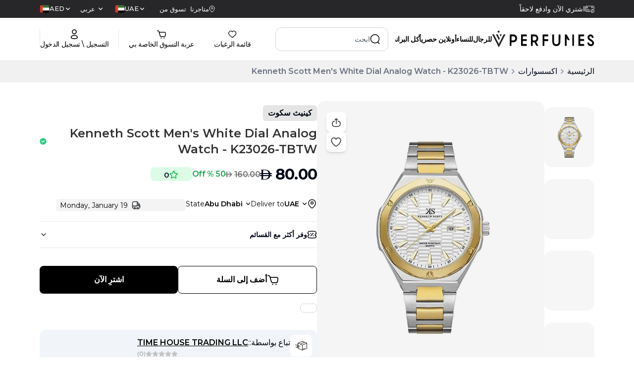

--- FILE ---
content_type: text/html; charset=utf-8
request_url: https://www.vperfumes.com/ae-ar/product/kenneth-scott-mens-white-dial-analog-watch-k23026-tbtw
body_size: 162152
content:
<!DOCTYPE html><html lang="ar" dir="rtl"><head><meta charSet="utf-8"/><meta name="viewport" content="width=device-width, initial-scale=1"/><link rel="preload" as="image" href="https://www.facebook.com/tr?id=2112806659096618&amp;ev=PageView&amp;noscript=1"/><link rel="preload" as="image" imageSrcSet="/_next/image?url=https%3A%2F%2Fmedia.vperfumes.com%2Fproducts%2FKenneth-Scott-Men-s-White-Dial-Analog-Watch-K23026-TBTW-1731492021738.webp&amp;w=256&amp;q=75 256w, /_next/image?url=https%3A%2F%2Fmedia.vperfumes.com%2Fproducts%2FKenneth-Scott-Men-s-White-Dial-Analog-Watch-K23026-TBTW-1731492021738.webp&amp;w=384&amp;q=75 384w, /_next/image?url=https%3A%2F%2Fmedia.vperfumes.com%2Fproducts%2FKenneth-Scott-Men-s-White-Dial-Analog-Watch-K23026-TBTW-1731492021738.webp&amp;w=640&amp;q=75 640w, /_next/image?url=https%3A%2F%2Fmedia.vperfumes.com%2Fproducts%2FKenneth-Scott-Men-s-White-Dial-Analog-Watch-K23026-TBTW-1731492021738.webp&amp;w=750&amp;q=75 750w, /_next/image?url=https%3A%2F%2Fmedia.vperfumes.com%2Fproducts%2FKenneth-Scott-Men-s-White-Dial-Analog-Watch-K23026-TBTW-1731492021738.webp&amp;w=828&amp;q=75 828w, /_next/image?url=https%3A%2F%2Fmedia.vperfumes.com%2Fproducts%2FKenneth-Scott-Men-s-White-Dial-Analog-Watch-K23026-TBTW-1731492021738.webp&amp;w=1080&amp;q=75 1080w, /_next/image?url=https%3A%2F%2Fmedia.vperfumes.com%2Fproducts%2FKenneth-Scott-Men-s-White-Dial-Analog-Watch-K23026-TBTW-1731492021738.webp&amp;w=1200&amp;q=75 1200w, /_next/image?url=https%3A%2F%2Fmedia.vperfumes.com%2Fproducts%2FKenneth-Scott-Men-s-White-Dial-Analog-Watch-K23026-TBTW-1731492021738.webp&amp;w=1920&amp;q=75 1920w" imageSizes="(max-width: 768px) 100vw, (max-width: 1200px) 50vw, 33vw" fetchPriority="high"/><link rel="preload" as="image" imageSrcSet="/_next/image?url=https%3A%2F%2Fmedia.vperfumes.com%2Fproducts%2FKenneth-Scott-Men-s-White-Dial-Analog-Watch-K23026-TBTW-1731492022497.webp&amp;w=256&amp;q=75 256w, /_next/image?url=https%3A%2F%2Fmedia.vperfumes.com%2Fproducts%2FKenneth-Scott-Men-s-White-Dial-Analog-Watch-K23026-TBTW-1731492022497.webp&amp;w=384&amp;q=75 384w, /_next/image?url=https%3A%2F%2Fmedia.vperfumes.com%2Fproducts%2FKenneth-Scott-Men-s-White-Dial-Analog-Watch-K23026-TBTW-1731492022497.webp&amp;w=640&amp;q=75 640w, /_next/image?url=https%3A%2F%2Fmedia.vperfumes.com%2Fproducts%2FKenneth-Scott-Men-s-White-Dial-Analog-Watch-K23026-TBTW-1731492022497.webp&amp;w=750&amp;q=75 750w, /_next/image?url=https%3A%2F%2Fmedia.vperfumes.com%2Fproducts%2FKenneth-Scott-Men-s-White-Dial-Analog-Watch-K23026-TBTW-1731492022497.webp&amp;w=828&amp;q=75 828w, /_next/image?url=https%3A%2F%2Fmedia.vperfumes.com%2Fproducts%2FKenneth-Scott-Men-s-White-Dial-Analog-Watch-K23026-TBTW-1731492022497.webp&amp;w=1080&amp;q=75 1080w, /_next/image?url=https%3A%2F%2Fmedia.vperfumes.com%2Fproducts%2FKenneth-Scott-Men-s-White-Dial-Analog-Watch-K23026-TBTW-1731492022497.webp&amp;w=1200&amp;q=75 1200w, /_next/image?url=https%3A%2F%2Fmedia.vperfumes.com%2Fproducts%2FKenneth-Scott-Men-s-White-Dial-Analog-Watch-K23026-TBTW-1731492022497.webp&amp;w=1920&amp;q=75 1920w" imageSizes="(max-width: 768px) 100vw, (max-width: 1200px) 50vw, 33vw" fetchPriority="high"/><link rel="preload" as="image" imageSrcSet="/_next/image?url=https%3A%2F%2Fmedia.vperfumes.com%2Fproducts%2FKenneth-Scott-Men-s-White-Dial-Analog-Watch-K23026-TBTW-1731492023420.webp&amp;w=256&amp;q=75 256w, /_next/image?url=https%3A%2F%2Fmedia.vperfumes.com%2Fproducts%2FKenneth-Scott-Men-s-White-Dial-Analog-Watch-K23026-TBTW-1731492023420.webp&amp;w=384&amp;q=75 384w, /_next/image?url=https%3A%2F%2Fmedia.vperfumes.com%2Fproducts%2FKenneth-Scott-Men-s-White-Dial-Analog-Watch-K23026-TBTW-1731492023420.webp&amp;w=640&amp;q=75 640w, /_next/image?url=https%3A%2F%2Fmedia.vperfumes.com%2Fproducts%2FKenneth-Scott-Men-s-White-Dial-Analog-Watch-K23026-TBTW-1731492023420.webp&amp;w=750&amp;q=75 750w, /_next/image?url=https%3A%2F%2Fmedia.vperfumes.com%2Fproducts%2FKenneth-Scott-Men-s-White-Dial-Analog-Watch-K23026-TBTW-1731492023420.webp&amp;w=828&amp;q=75 828w, /_next/image?url=https%3A%2F%2Fmedia.vperfumes.com%2Fproducts%2FKenneth-Scott-Men-s-White-Dial-Analog-Watch-K23026-TBTW-1731492023420.webp&amp;w=1080&amp;q=75 1080w, /_next/image?url=https%3A%2F%2Fmedia.vperfumes.com%2Fproducts%2FKenneth-Scott-Men-s-White-Dial-Analog-Watch-K23026-TBTW-1731492023420.webp&amp;w=1200&amp;q=75 1200w, /_next/image?url=https%3A%2F%2Fmedia.vperfumes.com%2Fproducts%2FKenneth-Scott-Men-s-White-Dial-Analog-Watch-K23026-TBTW-1731492023420.webp&amp;w=1920&amp;q=75 1920w" imageSizes="(max-width: 768px) 100vw, (max-width: 1200px) 50vw, 33vw" fetchPriority="high"/><link rel="preload" as="image" imageSrcSet="/_next/image?url=https%3A%2F%2Fmedia.vperfumes.com%2Fproducts%2FKenneth-Scott-Men-s-White-Dial-Analog-Watch-K23026-TBTW-1731492024166.webp&amp;w=256&amp;q=75 256w, /_next/image?url=https%3A%2F%2Fmedia.vperfumes.com%2Fproducts%2FKenneth-Scott-Men-s-White-Dial-Analog-Watch-K23026-TBTW-1731492024166.webp&amp;w=384&amp;q=75 384w, /_next/image?url=https%3A%2F%2Fmedia.vperfumes.com%2Fproducts%2FKenneth-Scott-Men-s-White-Dial-Analog-Watch-K23026-TBTW-1731492024166.webp&amp;w=640&amp;q=75 640w, /_next/image?url=https%3A%2F%2Fmedia.vperfumes.com%2Fproducts%2FKenneth-Scott-Men-s-White-Dial-Analog-Watch-K23026-TBTW-1731492024166.webp&amp;w=750&amp;q=75 750w, /_next/image?url=https%3A%2F%2Fmedia.vperfumes.com%2Fproducts%2FKenneth-Scott-Men-s-White-Dial-Analog-Watch-K23026-TBTW-1731492024166.webp&amp;w=828&amp;q=75 828w, /_next/image?url=https%3A%2F%2Fmedia.vperfumes.com%2Fproducts%2FKenneth-Scott-Men-s-White-Dial-Analog-Watch-K23026-TBTW-1731492024166.webp&amp;w=1080&amp;q=75 1080w, /_next/image?url=https%3A%2F%2Fmedia.vperfumes.com%2Fproducts%2FKenneth-Scott-Men-s-White-Dial-Analog-Watch-K23026-TBTW-1731492024166.webp&amp;w=1200&amp;q=75 1200w, /_next/image?url=https%3A%2F%2Fmedia.vperfumes.com%2Fproducts%2FKenneth-Scott-Men-s-White-Dial-Analog-Watch-K23026-TBTW-1731492024166.webp&amp;w=1920&amp;q=75 1920w" imageSizes="(max-width: 768px) 100vw, (max-width: 1200px) 50vw, 33vw" fetchPriority="high"/><link rel="preload" as="image" href="https://media.vperfumes.com/products/Kenneth-Scott-Men-s-White-Dial-Analog-Watch-K23026-TBTW-1731492021738.webp"/><link rel="preload" as="image" href="https://media.vperfumes.com/products/Kenneth-Scott-Men-s-White-Dial-Analog-Watch-K23026-TBTW-1731492022497.webp"/><link rel="preload" as="image" href="https://media.vperfumes.com/products/Kenneth-Scott-Men-s-White-Dial-Analog-Watch-K23026-TBTW-1731492023420.webp"/><link rel="preload" as="image" href="https://media.vperfumes.com/products/Kenneth-Scott-Men-s-White-Dial-Analog-Watch-K23026-TBTW-1731492024166.webp"/><link rel="stylesheet" href="/_next/static/css/33d6722493706b1c.css" data-precedence="next"/><link rel="stylesheet" href="/_next/static/css/708100799be40257.css" data-precedence="next"/><link rel="stylesheet" href="/_next/static/css/dedfd5676b8d4e0e.css" data-precedence="next"/><link rel="preload" as="script" fetchPriority="low" href="/_next/static/chunks/webpack-cb8c3c1cc211ca39.js"/><script src="/_next/static/chunks/fd9d1056-a5ddd80b7fb311de.js" async=""></script><script src="/_next/static/chunks/7023-ddc5c91eab1c578d.js" async=""></script><script src="/_next/static/chunks/main-app-55bbd77d79f9187f.js" async=""></script><script src="/_next/static/chunks/36546cfe-af049cb70079ae0a.js" async=""></script><script src="/_next/static/chunks/e37a0b60-70bbcd6b3bc795d5.js" async=""></script><script src="/_next/static/chunks/4448-697537fa285f6665.js" async=""></script><script src="/_next/static/chunks/3598-9d301d6bc592f0fd.js" async=""></script><script src="/_next/static/chunks/1248-de97f00e23e1642e.js" async=""></script><script src="/_next/static/chunks/7214-8a0607c23a5ec170.js" async=""></script><script src="/_next/static/chunks/4012-cf71a5497ef136df.js" async=""></script><script src="/_next/static/chunks/3334-28d6b0aca0d74d45.js" async=""></script><script src="/_next/static/chunks/3101-cdacafcbeb7098b3.js" async=""></script><script src="/_next/static/chunks/3538-14694632529cc5b0.js" async=""></script><script src="/_next/static/chunks/9354-d09f704eeae53919.js" async=""></script><script src="/_next/static/chunks/4343-8febfe108a1491a6.js" async=""></script><script src="/_next/static/chunks/app/%5Blocale%5D/layout-d32a360e01388ee8.js" async=""></script><script src="/_next/static/chunks/app/%5Blocale%5D/error-7d8b7776be565ef3.js" async=""></script><script src="/_next/static/chunks/1374-fd74b95a8831cee8.js" async=""></script><script src="/_next/static/chunks/7031-fb26b2d8eb43b3b1.js" async=""></script><script src="/_next/static/chunks/1036-2e3d41daea6fe892.js" async=""></script><script src="/_next/static/chunks/app/%5Blocale%5D/product/%5Bslug%5D/page-6bb94b77f8e2a929.js" async=""></script><link rel="preload" href="https://www.googletagmanager.com/gtm.js?id=GTM-T2R7XGL" as="script"/><link rel="preload" href="https://www.googletagmanager.com/gtag/js?id=G-C65P50K673" as="script"/><link rel="icon" href="https://media.vperfumes.com/images/v-pefume-logo-circle-01.webp" sizes="any"/><link rel="apple-touch-icon" href="/apple-touch-icon.png" type="image/&lt;generated&gt;" sizes="&lt;generated&gt;"/><link rel="manifest" href="/manifest.json"/><link rel="alternate" hrefLang="en-ae" href="https://www.vperfumes.com/ae-en/product/kenneth-scott-mens-white-dial-analog-watch-k23026-tbtw"/><link rel="alternate" hrefLang="en-sa" href="https://www.vperfumes.com/sa-en/product/kenneth-scott-mens-white-dial-analog-watch-k23026-tbtw"/><link rel="alternate" hrefLang="ar-sa" href="https://www.vperfumes.com/sa-ar/product/kenneth-scott-mens-white-dial-analog-watch-k23026-tbtw"/><link rel="alternate" hrefLang="x-default" href="https://www.vperfumes.com/ae-en/product/kenneth-scott-mens-white-dial-analog-watch-k23026-tbtw"/><meta name="theme-color" content="black"/><title>Kenneth Scott Men&#x27;s White Dial Analog Watch - K23026-TBTW</title><meta name="description" content="Product details page"/><meta name="keywords" content="perfumes, perfumes dubai, v perfumes, buy perfume in dubai, buy perfume online dubai, perfume online uae, buy perfumes online uae, online perfume in dubai, buy perfume online in dubai, branded perfume in dubai"/><meta name="robots" content="index, follow"/><meta name="preload-images" content="true"/><link rel="canonical" href="https://www.vperfumes.com/ae-ar/product/kenneth-scott-mens-white-dial-analog-watch-k23026-tbtw"/><meta property="og:title" content="Kenneth Scott Men&#x27;s White Dial Analog Watch - K23026-TBTW"/><meta property="og:description" content="Product details page"/><meta property="og:url" content="https://www.vperfumes.com/ae-ar/product/kenneth-scott-mens-white-dial-analog-watch-k23026-tbtw"/><meta property="og:image" content="https://media.vperfumes.com/products/Kenneth-Scott-Men-s-White-Dial-Analog-Watch-K23026-TBTW-1731492021738.webp"/><meta property="og:image:width" content="800"/><meta property="og:image:height" content="600"/><meta property="og:image:alt" content="Kenneth Scott Men&#x27;s White Dial Analog Watch - K23026-TBTW"/><meta name="twitter:card" content="summary_large_image"/><meta name="twitter:title" content="Kenneth Scott Men&#x27;s White Dial Analog Watch - K23026-TBTW"/><meta name="twitter:description" content="Product details page"/><meta name="twitter:image" content="https://media.vperfumes.com/products/Kenneth-Scott-Men-s-White-Dial-Analog-Watch-K23026-TBTW-1731492021738.webp"/><meta name="twitter:image:width" content="800"/><meta name="twitter:image:height" content="600"/><meta name="twitter:image:alt" content="Kenneth Scott Men&#x27;s White Dial Analog Watch - K23026-TBTW"/><meta name="next-size-adjust"/><script>(self.__next_s=self.__next_s||[]).push([0,{"type":"application/ld+json","children":"{\"@context\":\"https://schema.org\",\"@type\":\"Organization\",\"name\":\"V Perfumes\",\"url\":\"https://www.vperfumes.com/ae-ar\",\"contactPoint\":[{\"@type\":\"ContactPoint\",\"telephone\":\"505068283\",\"contactType\":\"Customer Service\"}],\"logo\":\"https://media.vperfumes.com/images/V-Perfumes-Logo.webp\",\"sameAs\":[\"https://www.facebook.com/vperfumesshop/\",\"https://www.instagram.com/vperfumesofficial/\",\"https://x.com/vperfumesshop\"]}","id":"homeSchema"}])</script><script>(self.__next_s=self.__next_s||[]).push([0,{"children":"\n        var moeDataCenter = \"dc_2\";\n        var moeAppID = \"3E97NHKFIRPYW2WGFENBPGWR\";\n        var sdkVersion = \"2.55.0\";\n        \n        !function(e,n,i,t,a,r,o,d){if(!moeDataCenter||!moeDataCenter.match(/^dc_[0-9]+$/gm))return console.error(\"Data center has not been passed correctly. Please follow the SDK installation instruction carefully.\");var s=e[a]=e[a]||[];if(s.invoked=0,s.initialised>0||s.invoked>0)return console.error(\"MoEngage Web SDK initialised multiple times. Please integrate the Web SDK only once!\"),!1;e.moengage_object=a;var l={},g=function n(i){return function(){for(var n=arguments.length,t=Array(n),a=0;a<n;a++)t[a]=arguments[a];(e.moengage_q=e.moengage_q||[]).push({f:i,a:t})}},u=[\"track_event\",\"add_user_attribute\",\"add_first_name\",\"add_last_name\",\"add_email\",\"add_mobile\",\"add_user_name\",\"add_gender\",\"add_birthday\",\"destroy_session\",\"add_unique_user_id\",\"update_unique_user_id\",\"moe_events\",\"call_web_push\",\"track\",\"location_type_attribute\"],m={onsite:[\"getData\",\"registerCallback\"]};for(var c in u)l[u[c]]=g(u[c]);for(var v in m)for(var f in m[v])null==l[v]&&(l[v]={}),l[v][m[v][f]]=g(v+\".\"+m[v][f]);r=n.createElement(i),o=n.getElementsByTagName(\"head\")[0],r.async=1,r.src=t,o.appendChild(r),e.moe=e.moe||function(){return(s.invoked=s.invoked+1,s.invoked>1)?(console.error(\"MoEngage Web SDK initialised multiple times. Please integrate the Web SDK only once!\"),!1):(d=arguments.length<=0?void 0:arguments[0],l)},r.addEventListener(\"load\",function(){if(d)return e[a]=e.moe(d),e[a].initialised=e[a].initialised+1||1,!0}),r.addEventListener(\"error\",function(){return console.error(\"Moengage Web SDK loading failed.\"),!1})}(window,document,\"script\",\"https://cdn.moengage.com/release/\"+moeDataCenter+\"/versions/\"+sdkVersion+\"/moe_webSdk.min.latest.js\",\"Moengage\");\n        \n        Moengage = moe({\n          app_id: moeAppID,\n          debug_logs: 0\n        });\n      ","id":"moengage-script"}])</script><script src="/_next/static/chunks/polyfills-78c92fac7aa8fdd8.js" noModule=""></script></head><body class="__className_069ab3 custom-scrollbar overflow-y-auto"><div><button class="hidden  container pt-[39px]"><svg width="24" height="24" viewBox="0 0 24 24" fill="none" xmlns="http://www.w3.org/2000/svg"><path d="M9.57 5.92999L3.5 12L9.57 18.07" stroke="#292D32" stroke-width="1.5" stroke-miterlimit="10" stroke-linecap="round" stroke-linejoin="round"></path><path d="M20.4999 12H3.66992" stroke="#292D32" stroke-width="1.5" stroke-miterlimit="10" stroke-linecap="round" stroke-linejoin="round"></path></svg></button><div class="hidden md:block"><div class="flex md:block md:h-[122px]  flex-col"><div class="w-full md:bg-white fixed top-0 z-30"><div class="bg-zinc-800 flex"><div class="container mx-auto flex gap-5 items-center justify-between  py-2 w-full font-medium text-white"><div class=""><div class="h-5 overflow-hidden"><div class="flex items-center gap-x-2 reverse-slide-animation"><div><svg width="19" height="15" viewBox="0 0 19 15" fill="none" xmlns="http://www.w3.org/2000/svg"><path d="M15.2422 14.6638C14.5608 14.6638 13.8947 14.4617 13.3281 14.0831C12.7615 13.7046 12.3199 13.1665 12.0591 12.5369C11.7984 11.9074 11.7301 11.2146 11.8631 10.5463C11.996 9.878 12.3241 9.2641 12.806 8.78227C13.2878 8.30043 13.9017 7.9723 14.57 7.83936C15.2384 7.70642 15.9311 7.77465 16.5607 8.03542C17.1902 8.29618 17.7283 8.73778 18.1069 9.30436C18.4854 9.87094 18.6875 10.5371 18.6875 11.2185C18.6858 12.1317 18.3222 13.007 17.6765 13.6528C17.0307 14.2985 16.1554 14.662 15.2422 14.6638ZM15.2422 8.42941C14.6906 8.42941 14.1513 8.59298 13.6927 8.89945C13.234 9.20592 12.8765 9.64151 12.6654 10.1511C12.4543 10.6608 12.3991 11.2216 12.5067 11.7626C12.6143 12.3036 12.88 12.8006 13.27 13.1906C13.6601 13.5807 14.157 13.8463 14.6981 13.9539C15.2391 14.0616 15.7999 14.0063 16.3095 13.7952C16.8191 13.5841 17.2547 13.2267 17.5612 12.768C17.8677 12.3093 18.0312 11.7701 18.0312 11.2185C18.0304 10.479 17.7363 9.77013 17.2134 9.24726C16.6905 8.7244 15.9816 8.43028 15.2422 8.42941ZM14.202 12.5835C14.1371 12.5832 14.0738 12.5637 14.02 12.5274C13.9662 12.4911 13.9243 12.4397 13.8997 12.3797C13.8752 12.3196 13.8689 12.2536 13.8819 12.19C13.8948 12.1264 13.9263 12.0681 13.9723 12.0224L14.9141 11.0938V9.65988C14.9141 9.57285 14.9486 9.48939 15.0102 9.42786C15.0717 9.36632 15.1552 9.33175 15.2422 9.33175C15.3292 9.33175 15.4127 9.36632 15.4742 9.42786C15.5357 9.48939 15.5703 9.57285 15.5703 9.65988V11.2185C15.57 11.3046 15.5358 11.387 15.4752 11.4482L14.4219 12.4883C14.3632 12.5466 14.2847 12.5806 14.202 12.5835ZM10.1562 12.4063H2.99328C2.2869 12.4098 1.60797 12.133 1.10542 11.6366C0.602859 11.1402 0.317705 10.4647 0.3125 9.75832V3.56988C0.317705 2.86351 0.602859 2.18804 1.10542 1.69163C1.60797 1.19523 2.2869 0.918413 2.99328 0.921908H16.0067C16.3821 0.921974 16.7533 1.0002 17.0968 1.1516C17.4403 1.30299 17.7484 1.52425 18.0017 1.80128C18.4428 2.28472 18.6873 2.91547 18.6875 3.56988V7.15628C18.6875 7.24331 18.6529 7.32677 18.5914 7.3883C18.5299 7.44984 18.4464 7.48441 18.3594 7.48441C18.2724 7.48441 18.1889 7.44984 18.1274 7.3883C18.0658 7.32677 18.0312 7.24331 18.0312 7.15628V3.56988C18.0275 3.08378 17.844 2.61627 17.5161 2.25738C17.3238 2.0492 17.0904 1.88334 16.8305 1.77036C16.5706 1.65737 16.2901 1.59974 16.0067 1.60113H2.99328C2.46486 1.59756 1.95627 1.80208 1.57743 2.17048C1.19859 2.53888 0.979944 3.04157 0.96875 3.56988V9.75832C0.973949 10.2906 1.18996 10.7992 1.56945 11.1725C1.94894 11.5459 2.46095 11.7535 2.99328 11.75H10.1562C10.2433 11.75 10.3267 11.7846 10.3883 11.8461C10.4498 11.9077 10.4844 11.9911 10.4844 12.0782C10.4844 12.1652 10.4498 12.2486 10.3883 12.3102C10.3267 12.3717 10.2433 12.4063 10.1562 12.4063ZM9.17188 10.1094H8.51562C8.4286 10.1094 8.34514 10.0748 8.28361 10.0133C8.22207 9.95177 8.1875 9.86831 8.1875 9.78128C8.1875 9.69426 8.22207 9.6108 8.28361 9.54926C8.34514 9.48773 8.4286 9.45316 8.51562 9.45316H9.17188C9.2589 9.45316 9.34236 9.48773 9.40389 9.54926C9.46543 9.6108 9.5 9.69426 9.5 9.78128C9.5 9.86831 9.46543 9.95177 9.40389 10.0133C9.34236 10.0748 9.2589 10.1094 9.17188 10.1094ZM7.20312 10.1094H6.54688C6.45985 10.1094 6.37639 10.0748 6.31486 10.0133C6.25332 9.95177 6.21875 9.86831 6.21875 9.78128C6.21875 9.69426 6.25332 9.6108 6.31486 9.54926C6.37639 9.48773 6.45985 9.45316 6.54688 9.45316H7.20312C7.29015 9.45316 7.37361 9.48773 7.43514 9.54926C7.49668 9.6108 7.53125 9.69426 7.53125 9.78128C7.53125 9.86831 7.49668 9.95177 7.43514 10.0133C7.37361 10.0748 7.29015 10.1094 7.20312 10.1094ZM5.23438 10.1094H4.57812C4.4911 10.1094 4.40764 10.0748 4.34611 10.0133C4.28457 9.95177 4.25 9.86831 4.25 9.78128C4.25 9.69426 4.28457 9.6108 4.34611 9.54926C4.40764 9.48773 4.4911 9.45316 4.57812 9.45316H5.23438C5.3214 9.45316 5.40486 9.48773 5.46639 9.54926C5.52793 9.6108 5.5625 9.69426 5.5625 9.78128C5.5625 9.86831 5.52793 9.95177 5.46639 10.0133C5.40486 10.0748 5.3214 10.1094 5.23438 10.1094ZM3.26562 10.1094H2.60938C2.52235 10.1094 2.43889 10.0748 2.37736 10.0133C2.31582 9.95177 2.28125 9.86831 2.28125 9.78128C2.28125 9.69426 2.31582 9.6108 2.37736 9.54926C2.43889 9.48773 2.52235 9.45316 2.60938 9.45316H3.26562C3.35265 9.45316 3.43611 9.48773 3.49764 9.54926C3.55918 9.6108 3.59375 9.69426 3.59375 9.78128C3.59375 9.86831 3.55918 9.95177 3.49764 10.0133C3.43611 10.0748 3.35265 10.1094 3.26562 10.1094ZM8.1875 8.79691H5.89062C5.8036 8.79691 5.72014 8.76234 5.65861 8.7008C5.59707 8.63927 5.5625 8.55581 5.5625 8.46878C5.5625 8.38176 5.59707 8.2983 5.65861 8.23676C5.72014 8.17523 5.8036 8.14066 5.89062 8.14066H8.1875C8.27452 8.14066 8.35798 8.17523 8.41952 8.23676C8.48106 8.2983 8.51562 8.38176 8.51562 8.46878C8.51562 8.55581 8.48106 8.63927 8.41952 8.7008C8.35798 8.76234 8.27452 8.79691 8.1875 8.79691ZM4.57812 8.79691H2.60938C2.52235 8.79691 2.43889 8.76234 2.37736 8.7008C2.31582 8.63927 2.28125 8.55581 2.28125 8.46878C2.28125 8.38176 2.31582 8.2983 2.37736 8.23676C2.43889 8.17523 2.52235 8.14066 2.60938 8.14066H4.57812C4.66515 8.14066 4.74861 8.17523 4.81014 8.23676C4.87168 8.2983 4.90625 8.38176 4.90625 8.46878C4.90625 8.55581 4.87168 8.63927 4.81014 8.7008C4.74861 8.76234 4.66515 8.79691 4.57812 8.79691ZM4.40094 5.84378H3.29187C3.0308 5.84378 2.78042 5.74007 2.59582 5.55547C2.41121 5.37086 2.3075 5.12048 2.3075 4.85941V3.87503C2.3075 3.61396 2.41121 3.36358 2.59582 3.17897C2.78042 2.99437 3.0308 2.89066 3.29187 2.89066H4.40094C4.66201 2.89066 4.91239 2.99437 5.097 3.17897C5.2816 3.36358 5.38531 3.61396 5.38531 3.87503V4.85941C5.38531 5.12048 5.2816 5.37086 5.097 5.55547C4.91239 5.74007 4.66201 5.84378 4.40094 5.84378ZM3.29187 3.54691C3.20485 3.54691 3.12139 3.58148 3.05986 3.64301C2.99832 3.70455 2.96375 3.78801 2.96375 3.87503V4.85941C2.96375 4.94643 2.99832 5.02989 3.05986 5.09143C3.12139 5.15296 3.20485 5.18753 3.29187 5.18753H4.40094C4.48796 5.18753 4.57142 5.15296 4.63296 5.09143C4.69449 5.02989 4.72906 4.94643 4.72906 4.85941V3.87503C4.72906 3.78801 4.69449 3.70455 4.63296 3.64301C4.57142 3.58148 4.48796 3.54691 4.40094 3.54691H3.29187ZM15.9345 4.81675H13.0897C13.0027 4.81675 12.9192 4.78218 12.8577 4.72065C12.7961 4.65911 12.7616 4.57565 12.7616 4.48863C12.7616 4.4016 12.7961 4.31814 12.8577 4.25661C12.9192 4.19507 13.0027 4.1605 13.0897 4.1605H15.9345C16.0216 4.1605 16.105 4.19507 16.1666 4.25661C16.2281 4.31814 16.2627 4.4016 16.2627 4.48863C16.2627 4.57565 16.2281 4.65911 16.1666 4.72065C16.105 4.78218 16.0216 4.81675 15.9345 4.81675ZM15.0781 3.54691H13.1094C13.0224 3.54691 12.9389 3.51234 12.8774 3.4508C12.8158 3.38927 12.7812 3.30581 12.7812 3.21878C12.7812 3.13176 12.8158 3.0483 12.8774 2.98676C12.9389 2.92523 13.0224 2.89066 13.1094 2.89066H15.0781C15.1651 2.89066 15.2486 2.92523 15.3101 2.98676C15.3717 3.0483 15.4062 3.13176 15.4062 3.21878C15.4062 3.30581 15.3717 3.38927 15.3101 3.4508C15.2486 3.51234 15.1651 3.54691 15.0781 3.54691Z" fill="white" stroke="white" stroke-width="0.3"></path></svg></div><div class="text-sm">انقر واستلم</div></div><div class="flex items-center gap-x-2 reverse-slide-animation"><div><svg width="19" height="15" viewBox="0 0 19 15" fill="none" xmlns="http://www.w3.org/2000/svg"><path d="M15.2422 14.6638C14.5608 14.6638 13.8947 14.4617 13.3281 14.0831C12.7615 13.7046 12.3199 13.1665 12.0591 12.5369C11.7984 11.9074 11.7301 11.2146 11.8631 10.5463C11.996 9.878 12.3241 9.2641 12.806 8.78227C13.2878 8.30043 13.9017 7.9723 14.57 7.83936C15.2384 7.70642 15.9311 7.77465 16.5607 8.03542C17.1902 8.29618 17.7283 8.73778 18.1069 9.30436C18.4854 9.87094 18.6875 10.5371 18.6875 11.2185C18.6858 12.1317 18.3222 13.007 17.6765 13.6528C17.0307 14.2985 16.1554 14.662 15.2422 14.6638ZM15.2422 8.42941C14.6906 8.42941 14.1513 8.59298 13.6927 8.89945C13.234 9.20592 12.8765 9.64151 12.6654 10.1511C12.4543 10.6608 12.3991 11.2216 12.5067 11.7626C12.6143 12.3036 12.88 12.8006 13.27 13.1906C13.6601 13.5807 14.157 13.8463 14.6981 13.9539C15.2391 14.0616 15.7999 14.0063 16.3095 13.7952C16.8191 13.5841 17.2547 13.2267 17.5612 12.768C17.8677 12.3093 18.0312 11.7701 18.0312 11.2185C18.0304 10.479 17.7363 9.77013 17.2134 9.24726C16.6905 8.7244 15.9816 8.43028 15.2422 8.42941ZM14.202 12.5835C14.1371 12.5832 14.0738 12.5637 14.02 12.5274C13.9662 12.4911 13.9243 12.4397 13.8997 12.3797C13.8752 12.3196 13.8689 12.2536 13.8819 12.19C13.8948 12.1264 13.9263 12.0681 13.9723 12.0224L14.9141 11.0938V9.65988C14.9141 9.57285 14.9486 9.48939 15.0102 9.42786C15.0717 9.36632 15.1552 9.33175 15.2422 9.33175C15.3292 9.33175 15.4127 9.36632 15.4742 9.42786C15.5357 9.48939 15.5703 9.57285 15.5703 9.65988V11.2185C15.57 11.3046 15.5358 11.387 15.4752 11.4482L14.4219 12.4883C14.3632 12.5466 14.2847 12.5806 14.202 12.5835ZM10.1562 12.4063H2.99328C2.2869 12.4098 1.60797 12.133 1.10542 11.6366C0.602859 11.1402 0.317705 10.4647 0.3125 9.75832V3.56988C0.317705 2.86351 0.602859 2.18804 1.10542 1.69163C1.60797 1.19523 2.2869 0.918413 2.99328 0.921908H16.0067C16.3821 0.921974 16.7533 1.0002 17.0968 1.1516C17.4403 1.30299 17.7484 1.52425 18.0017 1.80128C18.4428 2.28472 18.6873 2.91547 18.6875 3.56988V7.15628C18.6875 7.24331 18.6529 7.32677 18.5914 7.3883C18.5299 7.44984 18.4464 7.48441 18.3594 7.48441C18.2724 7.48441 18.1889 7.44984 18.1274 7.3883C18.0658 7.32677 18.0312 7.24331 18.0312 7.15628V3.56988C18.0275 3.08378 17.844 2.61627 17.5161 2.25738C17.3238 2.0492 17.0904 1.88334 16.8305 1.77036C16.5706 1.65737 16.2901 1.59974 16.0067 1.60113H2.99328C2.46486 1.59756 1.95627 1.80208 1.57743 2.17048C1.19859 2.53888 0.979944 3.04157 0.96875 3.56988V9.75832C0.973949 10.2906 1.18996 10.7992 1.56945 11.1725C1.94894 11.5459 2.46095 11.7535 2.99328 11.75H10.1562C10.2433 11.75 10.3267 11.7846 10.3883 11.8461C10.4498 11.9077 10.4844 11.9911 10.4844 12.0782C10.4844 12.1652 10.4498 12.2486 10.3883 12.3102C10.3267 12.3717 10.2433 12.4063 10.1562 12.4063ZM9.17188 10.1094H8.51562C8.4286 10.1094 8.34514 10.0748 8.28361 10.0133C8.22207 9.95177 8.1875 9.86831 8.1875 9.78128C8.1875 9.69426 8.22207 9.6108 8.28361 9.54926C8.34514 9.48773 8.4286 9.45316 8.51562 9.45316H9.17188C9.2589 9.45316 9.34236 9.48773 9.40389 9.54926C9.46543 9.6108 9.5 9.69426 9.5 9.78128C9.5 9.86831 9.46543 9.95177 9.40389 10.0133C9.34236 10.0748 9.2589 10.1094 9.17188 10.1094ZM7.20312 10.1094H6.54688C6.45985 10.1094 6.37639 10.0748 6.31486 10.0133C6.25332 9.95177 6.21875 9.86831 6.21875 9.78128C6.21875 9.69426 6.25332 9.6108 6.31486 9.54926C6.37639 9.48773 6.45985 9.45316 6.54688 9.45316H7.20312C7.29015 9.45316 7.37361 9.48773 7.43514 9.54926C7.49668 9.6108 7.53125 9.69426 7.53125 9.78128C7.53125 9.86831 7.49668 9.95177 7.43514 10.0133C7.37361 10.0748 7.29015 10.1094 7.20312 10.1094ZM5.23438 10.1094H4.57812C4.4911 10.1094 4.40764 10.0748 4.34611 10.0133C4.28457 9.95177 4.25 9.86831 4.25 9.78128C4.25 9.69426 4.28457 9.6108 4.34611 9.54926C4.40764 9.48773 4.4911 9.45316 4.57812 9.45316H5.23438C5.3214 9.45316 5.40486 9.48773 5.46639 9.54926C5.52793 9.6108 5.5625 9.69426 5.5625 9.78128C5.5625 9.86831 5.52793 9.95177 5.46639 10.0133C5.40486 10.0748 5.3214 10.1094 5.23438 10.1094ZM3.26562 10.1094H2.60938C2.52235 10.1094 2.43889 10.0748 2.37736 10.0133C2.31582 9.95177 2.28125 9.86831 2.28125 9.78128C2.28125 9.69426 2.31582 9.6108 2.37736 9.54926C2.43889 9.48773 2.52235 9.45316 2.60938 9.45316H3.26562C3.35265 9.45316 3.43611 9.48773 3.49764 9.54926C3.55918 9.6108 3.59375 9.69426 3.59375 9.78128C3.59375 9.86831 3.55918 9.95177 3.49764 10.0133C3.43611 10.0748 3.35265 10.1094 3.26562 10.1094ZM8.1875 8.79691H5.89062C5.8036 8.79691 5.72014 8.76234 5.65861 8.7008C5.59707 8.63927 5.5625 8.55581 5.5625 8.46878C5.5625 8.38176 5.59707 8.2983 5.65861 8.23676C5.72014 8.17523 5.8036 8.14066 5.89062 8.14066H8.1875C8.27452 8.14066 8.35798 8.17523 8.41952 8.23676C8.48106 8.2983 8.51562 8.38176 8.51562 8.46878C8.51562 8.55581 8.48106 8.63927 8.41952 8.7008C8.35798 8.76234 8.27452 8.79691 8.1875 8.79691ZM4.57812 8.79691H2.60938C2.52235 8.79691 2.43889 8.76234 2.37736 8.7008C2.31582 8.63927 2.28125 8.55581 2.28125 8.46878C2.28125 8.38176 2.31582 8.2983 2.37736 8.23676C2.43889 8.17523 2.52235 8.14066 2.60938 8.14066H4.57812C4.66515 8.14066 4.74861 8.17523 4.81014 8.23676C4.87168 8.2983 4.90625 8.38176 4.90625 8.46878C4.90625 8.55581 4.87168 8.63927 4.81014 8.7008C4.74861 8.76234 4.66515 8.79691 4.57812 8.79691ZM4.40094 5.84378H3.29187C3.0308 5.84378 2.78042 5.74007 2.59582 5.55547C2.41121 5.37086 2.3075 5.12048 2.3075 4.85941V3.87503C2.3075 3.61396 2.41121 3.36358 2.59582 3.17897C2.78042 2.99437 3.0308 2.89066 3.29187 2.89066H4.40094C4.66201 2.89066 4.91239 2.99437 5.097 3.17897C5.2816 3.36358 5.38531 3.61396 5.38531 3.87503V4.85941C5.38531 5.12048 5.2816 5.37086 5.097 5.55547C4.91239 5.74007 4.66201 5.84378 4.40094 5.84378ZM3.29187 3.54691C3.20485 3.54691 3.12139 3.58148 3.05986 3.64301C2.99832 3.70455 2.96375 3.78801 2.96375 3.87503V4.85941C2.96375 4.94643 2.99832 5.02989 3.05986 5.09143C3.12139 5.15296 3.20485 5.18753 3.29187 5.18753H4.40094C4.48796 5.18753 4.57142 5.15296 4.63296 5.09143C4.69449 5.02989 4.72906 4.94643 4.72906 4.85941V3.87503C4.72906 3.78801 4.69449 3.70455 4.63296 3.64301C4.57142 3.58148 4.48796 3.54691 4.40094 3.54691H3.29187ZM15.9345 4.81675H13.0897C13.0027 4.81675 12.9192 4.78218 12.8577 4.72065C12.7961 4.65911 12.7616 4.57565 12.7616 4.48863C12.7616 4.4016 12.7961 4.31814 12.8577 4.25661C12.9192 4.19507 13.0027 4.1605 13.0897 4.1605H15.9345C16.0216 4.1605 16.105 4.19507 16.1666 4.25661C16.2281 4.31814 16.2627 4.4016 16.2627 4.48863C16.2627 4.57565 16.2281 4.65911 16.1666 4.72065C16.105 4.78218 16.0216 4.81675 15.9345 4.81675ZM15.0781 3.54691H13.1094C13.0224 3.54691 12.9389 3.51234 12.8774 3.4508C12.8158 3.38927 12.7812 3.30581 12.7812 3.21878C12.7812 3.13176 12.8158 3.0483 12.8774 2.98676C12.9389 2.92523 13.0224 2.89066 13.1094 2.89066H15.0781C15.1651 2.89066 15.2486 2.92523 15.3101 2.98676C15.3717 3.0483 15.4062 3.13176 15.4062 3.21878C15.4062 3.30581 15.3717 3.38927 15.3101 3.4508C15.2486 3.51234 15.1651 3.54691 15.0781 3.54691Z" fill="white" stroke="white" stroke-width="0.3"></path></svg></div><div class="text-sm">اشتر الآن وادفع لاحقًا</div></div></div></div><div class="flex items-center justify-between my-auto text-sm"><a href="/ae-ar/store-locator"><div class="flex items-center gap-x-2"><svg class="md:stroke-white stroke-black" width="12" height="14" viewBox="0 0 12 14" fill="none" xmlns="http://www.w3.org/2000/svg"><path fill-rule="evenodd" clip-rule="evenodd" d="M7.67318 5.66701C7.67318 4.74616 6.92702 4 6.00617 4C5.086 4 4.33984 4.74616 4.33984 5.66701C4.33984 6.58718 5.086 7.33333 6.00617 7.33333C6.92702 7.33333 7.67318 6.58718 7.67318 5.66701Z" stroke-linecap="round" stroke-linejoin="round"></path><path fill-rule="evenodd" clip-rule="evenodd" d="M6 13C4.00033 12.04 1 9.29354 1 5.86313C1 3.17758 3.23807 1 5.99967 1C8.76128 1 11 3.17758 11 5.86313C11 9.29354 8.00033 12.04 6 13Z" stroke-linecap="round" stroke-linejoin="round"></path></svg><span class="font-medium md:text-white text-black text-baseSm  undefined"> <!-- -->متاجرنا</span></div></a><span class="font-medium ml-30px mr-2 font-500 text-baseSm  undefined">تسوق من</span><div class="undefined flex gap-5 justify-between whitespace-nowrap"><button type="button" role="combobox" aria-controls="radix-:R4kkajta:" aria-expanded="false" aria-autocomplete="none" dir="ltr" data-state="closed" class="flex gap-x-0.5 w-full items-center justify-between rounded-md border-input text-sm ring-offset-background placeholder:text-muted-foreground focus:outline-none focus:ring-ring disabled:cursor-not-allowed disabled:opacity-50 [&amp;&gt;span]:line-clamp-1 bg-inherit border-0 focus:ring-0 focus:ring-offset-0 p-0 h-fit" aria-label="Select store"><p class=""><span style="pointer-events:none"></span></p><svg width="10" height="6" viewBox="0 0 10 6" fill="currentColor" xmlns="http://www.w3.org/2000/svg"><path fill-rule="evenodd" clip-rule="evenodd" d="M8.50737 0.499761C8.33895 0.499761 8.17053 0.563796 8.04202 0.692305L4.99859 3.73617L1.95517 0.692305C1.69815 0.435725 1.28148 0.435725 1.02447 0.692305C0.767886 0.949323 0.767886 1.36599 1.02447 1.62301L4.53324 5.13178C4.79026 5.38836 5.20693 5.38836 5.46394 5.13178L8.97272 1.62301C9.2293 1.36599 9.2293 0.949323 8.97272 0.692305C8.84421 0.563796 8.67579 0.499761 8.50737 0.499761Z"></path></svg></button><select aria-hidden="true" tabindex="-1" style="position:absolute;border:0;width:1px;height:1px;padding:0;margin:-1px;overflow:hidden;clip:rect(0, 0, 0, 0);white-space:nowrap;word-wrap:normal"></select></div><div class="ml-5 mr-6"><div class="undefined flex gap-5 justify-between whitespace-nowrap"><button type="button" role="combobox" aria-controls="radix-:Rskajta:" aria-expanded="false" aria-autocomplete="none" dir="ltr" data-state="closed" class="flex gap-x-0.5 w-full items-center justify-between rounded-md border-input text-sm ring-offset-background placeholder:text-muted-foreground focus:outline-none focus:ring-ring disabled:cursor-not-allowed disabled:opacity-50 [&amp;&gt;span]:line-clamp-1 bg-inherit border-0 focus:ring-0 focus:ring-offset-0 p-0 h-fit" aria-label="Select language"><p class=""><span style="pointer-events:none"></span></p><svg width="10" height="6" viewBox="0 0 10 6" fill="currentColor" xmlns="http://www.w3.org/2000/svg"><path fill-rule="evenodd" clip-rule="evenodd" d="M8.50737 0.499761C8.33895 0.499761 8.17053 0.563796 8.04202 0.692305L4.99859 3.73617L1.95517 0.692305C1.69815 0.435725 1.28148 0.435725 1.02447 0.692305C0.767886 0.949323 0.767886 1.36599 1.02447 1.62301L4.53324 5.13178C4.79026 5.38836 5.20693 5.38836 5.46394 5.13178L8.97272 1.62301C9.2293 1.36599 9.2293 0.949323 8.97272 0.692305C8.84421 0.563796 8.67579 0.499761 8.50737 0.499761Z"></path></svg></button><select aria-hidden="true" tabindex="-1" style="position:absolute;border:0;width:1px;height:1px;padding:0;margin:-1px;overflow:hidden;clip:rect(0, 0, 0, 0);white-space:nowrap;word-wrap:normal"></select></div></div><div class="undefined flex gap-5 justify-between whitespace-nowrap"><button type="button" role="combobox" aria-controls="radix-:R14kajta:" aria-expanded="false" aria-autocomplete="none" dir="ltr" data-state="closed" class="flex gap-x-0.5 w-full items-center justify-between rounded-md border-input text-sm ring-offset-background placeholder:text-muted-foreground focus:outline-none focus:ring-ring disabled:cursor-not-allowed disabled:opacity-50 [&amp;&gt;span]:line-clamp-1 bg-inherit border-0 focus:ring-0 focus:ring-offset-0 p-0 h-fit" aria-label="Select currency"><p class=""><span style="pointer-events:none"></span></p><svg width="10" height="6" viewBox="0 0 10 6" fill="currentColor" xmlns="http://www.w3.org/2000/svg"><path fill-rule="evenodd" clip-rule="evenodd" d="M8.50737 0.499761C8.33895 0.499761 8.17053 0.563796 8.04202 0.692305L4.99859 3.73617L1.95517 0.692305C1.69815 0.435725 1.28148 0.435725 1.02447 0.692305C0.767886 0.949323 0.767886 1.36599 1.02447 1.62301L4.53324 5.13178C4.79026 5.38836 5.20693 5.38836 5.46394 5.13178L8.97272 1.62301C9.2293 1.36599 9.2293 0.949323 8.97272 0.692305C8.84421 0.563796 8.67579 0.499761 8.50737 0.499761Z"></path></svg></button><select aria-hidden="true" tabindex="-1" style="position:absolute;border:0;width:1px;height:1px;padding:0;margin:-1px;overflow:hidden;clip:rect(0, 0, 0, 0);white-space:nowrap;word-wrap:normal"></select></div></div></div></div><div><div class="border-b"><div class="container mx-auto flex gap-y-2 justify-between items-center self-center py-19px w-full text-sm tracking-tight md:text-black
            text-black max-md:flex-wrap max-md:max-w-full bg-white"><a class="block md:block md:h-fit" aria-label="V Perfumes Logo" href="/ae-ar"><div><svg width="207" height="34" viewBox="0 0 207 34" fill="none" xmlns="http://www.w3.org/2000/svg">
<path d="M27.5501 7.32666H23.9339L14.0805 26.5407L4.2272 7.32666H0.644165L14.0805 33.5684L27.5501 7.32666Z" fill="#272425"/>
<path d="M8.10889 7.32688H11.7583L15.9385 15.4386L14.0806 19.0273L8.10889 7.02783" fill="#272425"/>
<path d="M15.6067 7.32666L17.8295 11.7003L20.0855 7.32666H15.6067Z" fill="#272425"/>
<path d="M15.4408 0H11.9241V3.66338H15.4408V0Z" fill="#272425"/>
<path d="M82.3893 23.2953C82.3893 25.7503 82.3893 28.0688 82.3893 30.4784C81.2192 30.4784 80.1298 30.4784 78.9597 30.4784C78.9597 22.8861 78.9597 15.2484 78.9597 7.47431C80.3316 7.47431 81.7034 7.42884 83.0752 7.47431C84.7699 7.51977 86.5048 7.38338 88.1591 7.70162C91.1853 8.29263 93.2027 10.8385 93.6062 13.93C94.0903 17.6579 92.8799 20.5221 90.0555 22.2951C89.9345 22.386 89.8134 22.477 89.6117 22.5679C91.0239 25.1592 92.3957 27.7506 93.8886 30.4784C92.5571 30.4784 91.387 30.5238 90.1765 30.4329C89.9748 30.4329 89.6924 30.0692 89.5713 29.8419C88.4819 27.887 87.4329 25.8866 86.3838 23.8863C86.1014 23.3407 85.7786 23.1589 85.2541 23.2044C84.326 23.3407 83.398 23.2953 82.3893 23.2953ZM82.4297 19.431C82.6718 19.4764 82.8332 19.5219 82.9945 19.5219C84.326 19.5219 85.6575 19.5673 86.989 19.4764C88.724 19.34 90.0152 17.7943 90.1362 15.794C90.2572 13.6118 89.2485 11.7023 87.4732 11.4296C85.8189 11.2022 84.1243 11.3841 82.3893 11.3841C82.4297 14.0209 82.4297 16.7032 82.4297 19.431Z" fill="black"/>
<path d="M122.051 7.56689C123.181 7.56689 124.271 7.56689 125.481 7.56689C125.481 7.93059 125.481 8.29429 125.481 8.61253C125.481 12.4768 125.481 16.3412 125.481 20.2055C125.481 20.9329 125.521 21.6603 125.602 22.4331C126.006 26.4793 128.346 27.5249 131.251 27.0703C133.43 26.7066 134.68 25.07 134.761 22.3422C134.882 17.8869 134.842 13.3861 134.882 8.93077C134.882 8.52161 134.882 8.06698 134.882 7.56689C136.093 7.56689 137.182 7.56689 138.312 7.56689C138.352 7.74874 138.392 7.93059 138.392 8.06698C138.392 12.7496 138.433 17.4323 138.352 22.0694C138.312 24.388 137.747 26.6157 136.294 28.3433C134.398 30.6164 131.937 31.1165 129.395 30.8437C124.755 30.3891 122.293 27.525 122.092 22.2058C121.93 17.5232 122.011 12.7951 121.971 8.06698C121.971 7.93059 122.011 7.74874 122.051 7.56689Z" fill="black"/>
<path d="M39.62 23.2053C39.62 25.6603 39.62 28.0243 39.62 30.4338C38.4499 30.4338 37.3201 30.4338 36.15 30.4338C36.15 22.7961 36.15 15.2039 36.15 7.56616C36.2307 7.5207 36.3114 7.47523 36.3921 7.47523C39.0955 7.47523 41.8391 7.42977 44.5425 7.5207C47.3265 7.65708 49.7878 9.83929 50.5947 12.7034C51.4824 15.8858 50.6754 19.2955 48.4966 21.2958C46.9634 22.7052 45.1477 23.1598 43.2513 23.2053C42.0812 23.2507 40.9111 23.2053 39.62 23.2053ZM39.6603 19.4319C41.1532 19.4319 42.6058 19.5228 44.0179 19.4319C46.0354 19.2955 47.3265 17.7498 47.4072 15.6585C47.4879 13.2944 46.4388 11.6578 44.3407 11.385C42.8075 11.2032 41.2743 11.3395 39.6603 11.3395C39.6603 13.9764 39.6603 16.6132 39.6603 19.4319Z" fill="black"/>
<path d="M186.165 16.8413C186.165 18.2051 186.165 19.3872 186.165 20.6146C183.583 20.6146 181 20.6146 178.378 20.6146C178.378 22.6605 178.378 24.6608 178.378 26.7976C180.96 26.7976 183.542 26.7976 186.165 26.7976C186.165 28.0705 186.165 29.2525 186.165 30.48C182.413 30.48 178.66 30.48 174.827 30.48C174.827 22.8878 174.827 15.2955 174.827 7.56689C178.58 7.56689 182.332 7.56689 186.165 7.56689C186.165 8.74892 186.165 9.88549 186.165 11.2039C183.542 11.2039 181 11.2039 178.378 11.2039C178.378 13.1133 178.378 14.9318 178.378 16.8413C180.92 16.8413 183.502 16.8413 186.165 16.8413Z" fill="black"/>
<path d="M62.5783 16.8867C65.2009 16.8867 67.7832 16.8867 70.4059 16.8867C70.4059 18.1597 70.4059 19.3417 70.4059 20.6146C67.8236 20.6146 65.2413 20.6146 62.5783 20.6146C62.5783 22.7059 62.5783 24.7063 62.5783 26.7976C65.2009 26.7976 67.7832 26.7976 70.4059 26.7976C70.4059 28.0705 70.4059 29.2525 70.4059 30.48C66.6535 30.48 62.9011 30.48 59.068 30.48C59.068 22.8878 59.068 15.2955 59.068 7.56689C62.8204 7.56689 66.5728 7.56689 70.4059 7.56689C70.4059 8.74892 70.4059 9.93095 70.4059 11.2039C67.7832 11.2039 65.2009 11.2039 62.5783 11.2039C62.5783 13.1133 62.5783 14.9773 62.5783 16.8867Z" fill="black"/>
<path d="M205.451 14.3397C204.322 14.3397 203.192 14.3397 202.022 14.3397C201.82 12.9758 201.457 11.7938 200.166 11.3392C198.955 10.8846 197.543 11.4301 197.019 12.5212C196.494 13.7032 196.857 14.9762 198.108 15.84C199.157 16.5674 200.247 17.1584 201.296 17.8858C202.385 18.7041 203.515 19.477 204.443 20.5226C207.55 23.9323 206.379 29.115 202.224 30.5698C198.31 31.9337 194.477 30.0243 193.266 26.0236C193.065 25.3416 192.984 24.6143 192.863 23.7959C194.114 23.7959 195.203 23.7959 196.333 23.7959C196.575 25.7054 197.463 26.9328 199.197 27.2056C199.48 27.2511 199.803 27.2965 200.085 27.2511C201.215 27.1147 202.224 26.7055 202.587 25.3416C202.869 24.296 202.425 23.114 201.255 22.2957C200.166 21.5228 199.036 20.8409 197.947 20.068C197.099 19.477 196.292 18.8405 195.526 18.204C193.71 16.6583 192.943 14.6125 193.428 12.112C193.912 9.56615 195.526 8.24773 197.664 7.65672C201.78 6.56562 205.451 9.74799 205.451 14.3397Z" fill="black"/>
<path d="M113.82 7.56695C113.82 8.79444 113.82 9.931 113.82 11.1585C111.238 11.1585 108.656 11.1585 105.993 11.1585C105.993 13.1588 105.993 15.0228 105.993 16.9777C108.535 16.9777 111.117 16.9777 113.78 16.9777C113.78 18.2961 113.78 19.4781 113.78 20.7965C111.238 20.7965 108.656 20.7965 105.952 20.7965C105.952 24.0699 105.952 27.2522 105.952 30.4801C104.742 30.4801 103.612 30.4801 102.442 30.4801C102.442 22.8424 102.442 15.2047 102.442 7.52148C106.235 7.56695 109.987 7.56695 113.82 7.56695Z" fill="black"/>
<path d="M150.981 30.5251C149.771 30.5251 148.681 30.5251 147.552 30.5251C147.552 22.8874 147.552 15.2497 147.552 7.47559C148.601 7.47559 149.65 7.47559 150.658 7.47559C150.86 7.47559 151.102 7.7029 151.223 7.88475C153.241 11.4763 155.258 15.0678 157.437 18.9776C156.025 18.9776 154.814 19.0231 153.644 18.9322C153.442 18.9322 153.2 18.5684 153.039 18.2957C152.393 17.2046 151.788 16.068 150.981 15.0224C150.981 20.1596 150.981 25.2969 150.981 30.5251Z" fill="black"/>
<path d="M162.441 7.52148C163.611 7.52148 164.7 7.52148 165.87 7.52148C165.87 15.2047 165.87 22.7969 165.87 30.4801C164.74 30.4801 163.611 30.4801 162.441 30.4801C162.441 22.8878 162.441 15.2956 162.441 7.52148Z" fill="black"/>
</svg></div></a><nav class="ltr:lg:ml-12 rtl:lg:mr-12 md:ml-1 min-w-16 flex items-center gap-5 self-stretch my-auto font-semibold whitespace-nowrap overflow-y-auto max-w-[40%] custom-scrollbar"><a class="font-500 flex items-center gap-x-2 shrink-0 h-full text-black" href="/ae-ar/men"><div>للرجال</div></a><a class="font-500 flex items-center gap-x-2 shrink-0 h-full text-black" href="/ae-ar/women"><div>للنساء</div></a><a class="font-500 flex items-center gap-x-2 shrink-0 h-full text-black" href="/ae-ar/online-exclusive"><div>أونلاين حصرياً</div></a><a class="font-500 flex items-center gap-x-2 shrink-0 h-full text-black" href="/ae-ar/brands"><div>كل البراندات</div></a></nav><div class="grow mx-6 ml-[30px] mr-[10px]"><div class="grow"><div class="flex gap-3 relative self-stretch leading-6 text-center  text-neutral-700 text-opacity-60"><div class="flex items-center shrink gap-3 px-4 h-12 leading-6 min-w-52 md:bg-white max-md:backdrop-blur-sm max-md:bg-white/[0.19] rounded-[5px] md:rounded-xl border border-solid basis-auto border-stone-300 grow text-neutral-700 text-opacity-60 focus-within:ring-2 focus-within:ring-blue-500 focus-within:ring-offset-2 transition-all duration-200 !h-30px md:!h-12 "><svg viewBox="0 0 19 20" class="size-3.5 md:size-5" fill="none" xmlns="http://www.w3.org/2000/svg"><path fill-rule="evenodd" clip-rule="evenodd" d="M17.9382 5.66933C16.512 2.24469 13.1704 0.0100374 9.46066 0.000128852C5.46246 -0.0209255 1.90737 2.54006 0.661047 6.3391C-0.585272 10.1381 0.761902 14.3074 3.99559 16.6588C7.22927 19.0103 11.6107 19.0068 14.8407 16.6501L17.7207 19.5301C18.0135 19.8226 18.4878 19.8226 18.7807 19.5301C19.0731 19.2373 19.0731 18.7629 18.7807 18.4701L15.9907 15.6801C18.5968 13.04 19.3644 9.09396 17.9382 5.66933ZM16.6016 12.1674C15.4041 15.0531 12.5855 16.9325 9.46119 16.9285V16.8885C5.2209 16.8831 1.77865 13.4587 1.75119 9.2185C1.74714 6.09424 3.62658 3.27554 6.51225 2.07807C9.39792 0.880597 12.7209 1.54045 14.93 3.74964C17.1392 5.95883 17.7991 9.28177 16.6016 12.1674Z" fill="black"></path></svg><input class="my-auto bg-transparent outline-none transition-colors duration-200 w-[70%] placeholder:text-xs placeholder:md:text-sm placeholder:text-gray-600 text-gray-800 focus:placeholder:text-gray-500" placeholder="ابحث" value=""/></div></div></div></div><div class="flex divide-x divide-gray-200 justify-end ltr:divide-x rtl:divide-x-reverse font-500"><a class="px-5 " aria-label="wishlist" href="/ae-ar/wishlist"><div class="flex relative  flex-col justify-center items-center whitespace-nowrap"><svg class="w-6 h-6 md:w-5 md:h-5 md:fill-black fill-black" viewBox="0 0 21 20" xmlns="http://www.w3.org/2000/svg"><path d="M10.5834 17.3333C10.1667 17.3333 9.66675 17.1667 9.33341 16.8333C3.91675 12.0833 3.83341 12 3.83341 11.9167L3.75008 11.8333C2.75008 10.8333 2.16675 9.41667 2.16675 8V7.83333C2.25008 4.83333 4.66675 2.5 7.66675 2.5C8.58341 2.5 9.83341 3 10.5834 4C11.3334 3 12.6667 2.5 13.5834 2.5C16.5834 2.5 18.9167 4.83333 19.0834 7.83333V8C19.0834 9.5 18.5001 10.8333 17.5001 11.9167L17.4167 12C17.3334 12.0833 16.6667 12.6667 11.9167 16.9167C11.5001 17.1667 11.0834 17.3333 10.5834 17.3333ZM5.50024 11.9167C5.83358 12.25 7.08341 13.1667 10.1667 15.8333C10.4167 16.0833 10.7501 16.0833 11.0001 15.8333C14.1667 13 16.0001 11.4167 16.4167 11.0833L16.5001 11C17.3334 10.1667 17.7501 9.08333 17.7501 8V7.83333C17.6667 5.5 15.8334 3.75 13.5001 3.75C12.9167 3.75 11.7501 4.16667 11.3334 5.08333C11.1667 5.41667 10.8334 5.58333 10.5001 5.58333C10.1667 5.58333 9.83342 5.41667 9.66675 5.08333C9.25008 4.25 8.16675 3.75 7.50008 3.75C5.25008 3.75 3.58358 5.5 3.50024 7.75V8C3.50024 9.08333 3.83341 10.1497 4.5354 10.9219L5.50024 11.9167Z"></path></svg><div class="hidden md:block font-medium">قائمة الرغبات</div></div></a><a class="px-5 undefined" aria-label="cart" href="/ae-ar/cart"><div class="flex relative  flex-col justify-center items-center whitespace-nowrap"><svg class="w-6 h-6 md:w-5 md:h-5 md:fill-black fill-black" viewBox="0 0 20 20" xmlns="http://www.w3.org/2000/svg"><path d="M1.60096 2.27832H2.58517L2.63439 2.28816C3.99867 2.31463 5.19073 3.21662 5.58704 4.52234L5.78388 5.20145H16.0493C16.9558 5.20557 17.8165 5.60009 18.4114 6.28409C19.0046 6.97242 19.2671 7.88575 19.1299 8.784L18.5393 12.8587C18.3427 14.4205 17.023 15.5973 15.4489 15.6145H9.6617C8.27917 15.6093 7.06163 14.7032 6.65984 13.3803L4.16977 4.98492C3.97909 4.26465 3.33023 3.76088 2.58517 3.75465H1.60096C1.19328 3.75465 0.862793 3.42416 0.862793 3.01648C0.862793 2.60881 1.19328 2.27832 1.60096 2.27832ZM8.07787 12.9099C8.2868 13.6106 8.93121 14.0909 9.66246 14.0909H15.4497C16.2643 14.0821 16.9541 13.4878 17.0835 12.6835L17.674 8.59899C17.7544 8.12355 17.6233 7.63669 17.315 7.26594C17.0067 6.8952 16.5519 6.67752 16.0697 6.66992H6.22754L8.07787 12.9099Z"></path><path d="M9.4349 16.793C8.89133 16.793 8.45068 17.2336 8.45068 17.7772C8.45068 18.3208 8.89133 18.7614 9.4349 18.7614C9.97847 18.7614 10.4191 18.3208 10.4191 17.7772C10.4191 17.2336 9.97847 16.793 9.4349 16.793Z"></path><path d="M15.3397 16.793C14.7961 16.793 14.3555 17.2336 14.3555 17.7772C14.3555 18.3208 14.7961 18.7614 15.3397 18.7614C15.8833 18.7614 16.3239 18.3208 16.3239 17.7772C16.3239 17.2336 15.8833 16.793 15.3397 16.793Z"></path></svg><div class="hidden md:block font-medium">عربة التسوق الخاصة بي</div></div></a><a class="px-5 pl-0" aria-label="profile" href="/ae-ar/auth/login"><div class="flex relative  flex-col justify-center items-center whitespace-nowrap"><svg class="w-5 h-5 md:w-5 md:h-5 md:stroke-black stroke-black" fill="none" viewBox="0 0 14 18" xmlns="http://www.w3.org/2000/svg"><path fill-rule="evenodd" clip-rule="evenodd" d="M6.99993 17.0255C3.92342 17.0255 1.29614 16.5467 1.29614 14.6294C1.29614 12.7121 3.90675 10.9421 6.99993 10.9421C10.0764 10.9421 12.7037 12.6949 12.7037 14.6123C12.7037 16.5288 10.0931 17.0255 6.99993 17.0255Z" stroke-width="1.5" stroke-linecap="round" stroke-linejoin="round"></path><path fill-rule="evenodd" clip-rule="evenodd" d="M6.99324 8.28573C9.01218 8.28573 10.6485 6.64937 10.6485 4.63043C10.6485 2.61149 9.01218 0.974365 6.99324 0.974365C4.9743 0.974365 3.33718 2.61149 3.33718 4.63043C3.33036 6.64255 4.95536 8.27891 6.96748 8.28573C6.97657 8.28573 6.98491 8.28573 6.99324 8.28573Z" stroke-width="1.5" stroke-linecap="round" stroke-linejoin="round"></path></svg><div class="hidden md:block font-medium">التسجيل \ تسجيل الدخول</div></div></a></div></div></div></div></div></div></div><div class="block md:hidden  "><div class="flex md:hidden items-center py-2 w-full font-medium justify-center text-white bg-zinc-800 "><div class=""><div class="h-5 overflow-hidden"><div class="flex items-center gap-x-2 reverse-slide-animation"><div><svg width="19" height="15" viewBox="0 0 19 15" fill="none" xmlns="http://www.w3.org/2000/svg"><path d="M15.2422 14.6638C14.5608 14.6638 13.8947 14.4617 13.3281 14.0831C12.7615 13.7046 12.3199 13.1665 12.0591 12.5369C11.7984 11.9074 11.7301 11.2146 11.8631 10.5463C11.996 9.878 12.3241 9.2641 12.806 8.78227C13.2878 8.30043 13.9017 7.9723 14.57 7.83936C15.2384 7.70642 15.9311 7.77465 16.5607 8.03542C17.1902 8.29618 17.7283 8.73778 18.1069 9.30436C18.4854 9.87094 18.6875 10.5371 18.6875 11.2185C18.6858 12.1317 18.3222 13.007 17.6765 13.6528C17.0307 14.2985 16.1554 14.662 15.2422 14.6638ZM15.2422 8.42941C14.6906 8.42941 14.1513 8.59298 13.6927 8.89945C13.234 9.20592 12.8765 9.64151 12.6654 10.1511C12.4543 10.6608 12.3991 11.2216 12.5067 11.7626C12.6143 12.3036 12.88 12.8006 13.27 13.1906C13.6601 13.5807 14.157 13.8463 14.6981 13.9539C15.2391 14.0616 15.7999 14.0063 16.3095 13.7952C16.8191 13.5841 17.2547 13.2267 17.5612 12.768C17.8677 12.3093 18.0312 11.7701 18.0312 11.2185C18.0304 10.479 17.7363 9.77013 17.2134 9.24726C16.6905 8.7244 15.9816 8.43028 15.2422 8.42941ZM14.202 12.5835C14.1371 12.5832 14.0738 12.5637 14.02 12.5274C13.9662 12.4911 13.9243 12.4397 13.8997 12.3797C13.8752 12.3196 13.8689 12.2536 13.8819 12.19C13.8948 12.1264 13.9263 12.0681 13.9723 12.0224L14.9141 11.0938V9.65988C14.9141 9.57285 14.9486 9.48939 15.0102 9.42786C15.0717 9.36632 15.1552 9.33175 15.2422 9.33175C15.3292 9.33175 15.4127 9.36632 15.4742 9.42786C15.5357 9.48939 15.5703 9.57285 15.5703 9.65988V11.2185C15.57 11.3046 15.5358 11.387 15.4752 11.4482L14.4219 12.4883C14.3632 12.5466 14.2847 12.5806 14.202 12.5835ZM10.1562 12.4063H2.99328C2.2869 12.4098 1.60797 12.133 1.10542 11.6366C0.602859 11.1402 0.317705 10.4647 0.3125 9.75832V3.56988C0.317705 2.86351 0.602859 2.18804 1.10542 1.69163C1.60797 1.19523 2.2869 0.918413 2.99328 0.921908H16.0067C16.3821 0.921974 16.7533 1.0002 17.0968 1.1516C17.4403 1.30299 17.7484 1.52425 18.0017 1.80128C18.4428 2.28472 18.6873 2.91547 18.6875 3.56988V7.15628C18.6875 7.24331 18.6529 7.32677 18.5914 7.3883C18.5299 7.44984 18.4464 7.48441 18.3594 7.48441C18.2724 7.48441 18.1889 7.44984 18.1274 7.3883C18.0658 7.32677 18.0312 7.24331 18.0312 7.15628V3.56988C18.0275 3.08378 17.844 2.61627 17.5161 2.25738C17.3238 2.0492 17.0904 1.88334 16.8305 1.77036C16.5706 1.65737 16.2901 1.59974 16.0067 1.60113H2.99328C2.46486 1.59756 1.95627 1.80208 1.57743 2.17048C1.19859 2.53888 0.979944 3.04157 0.96875 3.56988V9.75832C0.973949 10.2906 1.18996 10.7992 1.56945 11.1725C1.94894 11.5459 2.46095 11.7535 2.99328 11.75H10.1562C10.2433 11.75 10.3267 11.7846 10.3883 11.8461C10.4498 11.9077 10.4844 11.9911 10.4844 12.0782C10.4844 12.1652 10.4498 12.2486 10.3883 12.3102C10.3267 12.3717 10.2433 12.4063 10.1562 12.4063ZM9.17188 10.1094H8.51562C8.4286 10.1094 8.34514 10.0748 8.28361 10.0133C8.22207 9.95177 8.1875 9.86831 8.1875 9.78128C8.1875 9.69426 8.22207 9.6108 8.28361 9.54926C8.34514 9.48773 8.4286 9.45316 8.51562 9.45316H9.17188C9.2589 9.45316 9.34236 9.48773 9.40389 9.54926C9.46543 9.6108 9.5 9.69426 9.5 9.78128C9.5 9.86831 9.46543 9.95177 9.40389 10.0133C9.34236 10.0748 9.2589 10.1094 9.17188 10.1094ZM7.20312 10.1094H6.54688C6.45985 10.1094 6.37639 10.0748 6.31486 10.0133C6.25332 9.95177 6.21875 9.86831 6.21875 9.78128C6.21875 9.69426 6.25332 9.6108 6.31486 9.54926C6.37639 9.48773 6.45985 9.45316 6.54688 9.45316H7.20312C7.29015 9.45316 7.37361 9.48773 7.43514 9.54926C7.49668 9.6108 7.53125 9.69426 7.53125 9.78128C7.53125 9.86831 7.49668 9.95177 7.43514 10.0133C7.37361 10.0748 7.29015 10.1094 7.20312 10.1094ZM5.23438 10.1094H4.57812C4.4911 10.1094 4.40764 10.0748 4.34611 10.0133C4.28457 9.95177 4.25 9.86831 4.25 9.78128C4.25 9.69426 4.28457 9.6108 4.34611 9.54926C4.40764 9.48773 4.4911 9.45316 4.57812 9.45316H5.23438C5.3214 9.45316 5.40486 9.48773 5.46639 9.54926C5.52793 9.6108 5.5625 9.69426 5.5625 9.78128C5.5625 9.86831 5.52793 9.95177 5.46639 10.0133C5.40486 10.0748 5.3214 10.1094 5.23438 10.1094ZM3.26562 10.1094H2.60938C2.52235 10.1094 2.43889 10.0748 2.37736 10.0133C2.31582 9.95177 2.28125 9.86831 2.28125 9.78128C2.28125 9.69426 2.31582 9.6108 2.37736 9.54926C2.43889 9.48773 2.52235 9.45316 2.60938 9.45316H3.26562C3.35265 9.45316 3.43611 9.48773 3.49764 9.54926C3.55918 9.6108 3.59375 9.69426 3.59375 9.78128C3.59375 9.86831 3.55918 9.95177 3.49764 10.0133C3.43611 10.0748 3.35265 10.1094 3.26562 10.1094ZM8.1875 8.79691H5.89062C5.8036 8.79691 5.72014 8.76234 5.65861 8.7008C5.59707 8.63927 5.5625 8.55581 5.5625 8.46878C5.5625 8.38176 5.59707 8.2983 5.65861 8.23676C5.72014 8.17523 5.8036 8.14066 5.89062 8.14066H8.1875C8.27452 8.14066 8.35798 8.17523 8.41952 8.23676C8.48106 8.2983 8.51562 8.38176 8.51562 8.46878C8.51562 8.55581 8.48106 8.63927 8.41952 8.7008C8.35798 8.76234 8.27452 8.79691 8.1875 8.79691ZM4.57812 8.79691H2.60938C2.52235 8.79691 2.43889 8.76234 2.37736 8.7008C2.31582 8.63927 2.28125 8.55581 2.28125 8.46878C2.28125 8.38176 2.31582 8.2983 2.37736 8.23676C2.43889 8.17523 2.52235 8.14066 2.60938 8.14066H4.57812C4.66515 8.14066 4.74861 8.17523 4.81014 8.23676C4.87168 8.2983 4.90625 8.38176 4.90625 8.46878C4.90625 8.55581 4.87168 8.63927 4.81014 8.7008C4.74861 8.76234 4.66515 8.79691 4.57812 8.79691ZM4.40094 5.84378H3.29187C3.0308 5.84378 2.78042 5.74007 2.59582 5.55547C2.41121 5.37086 2.3075 5.12048 2.3075 4.85941V3.87503C2.3075 3.61396 2.41121 3.36358 2.59582 3.17897C2.78042 2.99437 3.0308 2.89066 3.29187 2.89066H4.40094C4.66201 2.89066 4.91239 2.99437 5.097 3.17897C5.2816 3.36358 5.38531 3.61396 5.38531 3.87503V4.85941C5.38531 5.12048 5.2816 5.37086 5.097 5.55547C4.91239 5.74007 4.66201 5.84378 4.40094 5.84378ZM3.29187 3.54691C3.20485 3.54691 3.12139 3.58148 3.05986 3.64301C2.99832 3.70455 2.96375 3.78801 2.96375 3.87503V4.85941C2.96375 4.94643 2.99832 5.02989 3.05986 5.09143C3.12139 5.15296 3.20485 5.18753 3.29187 5.18753H4.40094C4.48796 5.18753 4.57142 5.15296 4.63296 5.09143C4.69449 5.02989 4.72906 4.94643 4.72906 4.85941V3.87503C4.72906 3.78801 4.69449 3.70455 4.63296 3.64301C4.57142 3.58148 4.48796 3.54691 4.40094 3.54691H3.29187ZM15.9345 4.81675H13.0897C13.0027 4.81675 12.9192 4.78218 12.8577 4.72065C12.7961 4.65911 12.7616 4.57565 12.7616 4.48863C12.7616 4.4016 12.7961 4.31814 12.8577 4.25661C12.9192 4.19507 13.0027 4.1605 13.0897 4.1605H15.9345C16.0216 4.1605 16.105 4.19507 16.1666 4.25661C16.2281 4.31814 16.2627 4.4016 16.2627 4.48863C16.2627 4.57565 16.2281 4.65911 16.1666 4.72065C16.105 4.78218 16.0216 4.81675 15.9345 4.81675ZM15.0781 3.54691H13.1094C13.0224 3.54691 12.9389 3.51234 12.8774 3.4508C12.8158 3.38927 12.7812 3.30581 12.7812 3.21878C12.7812 3.13176 12.8158 3.0483 12.8774 2.98676C12.9389 2.92523 13.0224 2.89066 13.1094 2.89066H15.0781C15.1651 2.89066 15.2486 2.92523 15.3101 2.98676C15.3717 3.0483 15.4062 3.13176 15.4062 3.21878C15.4062 3.30581 15.3717 3.38927 15.3101 3.4508C15.2486 3.51234 15.1651 3.54691 15.0781 3.54691Z" fill="white" stroke="white" stroke-width="0.3"></path></svg></div><div class="text-sm">انقر واستلم</div></div><div class="flex items-center gap-x-2 reverse-slide-animation"><div><svg width="19" height="15" viewBox="0 0 19 15" fill="none" xmlns="http://www.w3.org/2000/svg"><path d="M15.2422 14.6638C14.5608 14.6638 13.8947 14.4617 13.3281 14.0831C12.7615 13.7046 12.3199 13.1665 12.0591 12.5369C11.7984 11.9074 11.7301 11.2146 11.8631 10.5463C11.996 9.878 12.3241 9.2641 12.806 8.78227C13.2878 8.30043 13.9017 7.9723 14.57 7.83936C15.2384 7.70642 15.9311 7.77465 16.5607 8.03542C17.1902 8.29618 17.7283 8.73778 18.1069 9.30436C18.4854 9.87094 18.6875 10.5371 18.6875 11.2185C18.6858 12.1317 18.3222 13.007 17.6765 13.6528C17.0307 14.2985 16.1554 14.662 15.2422 14.6638ZM15.2422 8.42941C14.6906 8.42941 14.1513 8.59298 13.6927 8.89945C13.234 9.20592 12.8765 9.64151 12.6654 10.1511C12.4543 10.6608 12.3991 11.2216 12.5067 11.7626C12.6143 12.3036 12.88 12.8006 13.27 13.1906C13.6601 13.5807 14.157 13.8463 14.6981 13.9539C15.2391 14.0616 15.7999 14.0063 16.3095 13.7952C16.8191 13.5841 17.2547 13.2267 17.5612 12.768C17.8677 12.3093 18.0312 11.7701 18.0312 11.2185C18.0304 10.479 17.7363 9.77013 17.2134 9.24726C16.6905 8.7244 15.9816 8.43028 15.2422 8.42941ZM14.202 12.5835C14.1371 12.5832 14.0738 12.5637 14.02 12.5274C13.9662 12.4911 13.9243 12.4397 13.8997 12.3797C13.8752 12.3196 13.8689 12.2536 13.8819 12.19C13.8948 12.1264 13.9263 12.0681 13.9723 12.0224L14.9141 11.0938V9.65988C14.9141 9.57285 14.9486 9.48939 15.0102 9.42786C15.0717 9.36632 15.1552 9.33175 15.2422 9.33175C15.3292 9.33175 15.4127 9.36632 15.4742 9.42786C15.5357 9.48939 15.5703 9.57285 15.5703 9.65988V11.2185C15.57 11.3046 15.5358 11.387 15.4752 11.4482L14.4219 12.4883C14.3632 12.5466 14.2847 12.5806 14.202 12.5835ZM10.1562 12.4063H2.99328C2.2869 12.4098 1.60797 12.133 1.10542 11.6366C0.602859 11.1402 0.317705 10.4647 0.3125 9.75832V3.56988C0.317705 2.86351 0.602859 2.18804 1.10542 1.69163C1.60797 1.19523 2.2869 0.918413 2.99328 0.921908H16.0067C16.3821 0.921974 16.7533 1.0002 17.0968 1.1516C17.4403 1.30299 17.7484 1.52425 18.0017 1.80128C18.4428 2.28472 18.6873 2.91547 18.6875 3.56988V7.15628C18.6875 7.24331 18.6529 7.32677 18.5914 7.3883C18.5299 7.44984 18.4464 7.48441 18.3594 7.48441C18.2724 7.48441 18.1889 7.44984 18.1274 7.3883C18.0658 7.32677 18.0312 7.24331 18.0312 7.15628V3.56988C18.0275 3.08378 17.844 2.61627 17.5161 2.25738C17.3238 2.0492 17.0904 1.88334 16.8305 1.77036C16.5706 1.65737 16.2901 1.59974 16.0067 1.60113H2.99328C2.46486 1.59756 1.95627 1.80208 1.57743 2.17048C1.19859 2.53888 0.979944 3.04157 0.96875 3.56988V9.75832C0.973949 10.2906 1.18996 10.7992 1.56945 11.1725C1.94894 11.5459 2.46095 11.7535 2.99328 11.75H10.1562C10.2433 11.75 10.3267 11.7846 10.3883 11.8461C10.4498 11.9077 10.4844 11.9911 10.4844 12.0782C10.4844 12.1652 10.4498 12.2486 10.3883 12.3102C10.3267 12.3717 10.2433 12.4063 10.1562 12.4063ZM9.17188 10.1094H8.51562C8.4286 10.1094 8.34514 10.0748 8.28361 10.0133C8.22207 9.95177 8.1875 9.86831 8.1875 9.78128C8.1875 9.69426 8.22207 9.6108 8.28361 9.54926C8.34514 9.48773 8.4286 9.45316 8.51562 9.45316H9.17188C9.2589 9.45316 9.34236 9.48773 9.40389 9.54926C9.46543 9.6108 9.5 9.69426 9.5 9.78128C9.5 9.86831 9.46543 9.95177 9.40389 10.0133C9.34236 10.0748 9.2589 10.1094 9.17188 10.1094ZM7.20312 10.1094H6.54688C6.45985 10.1094 6.37639 10.0748 6.31486 10.0133C6.25332 9.95177 6.21875 9.86831 6.21875 9.78128C6.21875 9.69426 6.25332 9.6108 6.31486 9.54926C6.37639 9.48773 6.45985 9.45316 6.54688 9.45316H7.20312C7.29015 9.45316 7.37361 9.48773 7.43514 9.54926C7.49668 9.6108 7.53125 9.69426 7.53125 9.78128C7.53125 9.86831 7.49668 9.95177 7.43514 10.0133C7.37361 10.0748 7.29015 10.1094 7.20312 10.1094ZM5.23438 10.1094H4.57812C4.4911 10.1094 4.40764 10.0748 4.34611 10.0133C4.28457 9.95177 4.25 9.86831 4.25 9.78128C4.25 9.69426 4.28457 9.6108 4.34611 9.54926C4.40764 9.48773 4.4911 9.45316 4.57812 9.45316H5.23438C5.3214 9.45316 5.40486 9.48773 5.46639 9.54926C5.52793 9.6108 5.5625 9.69426 5.5625 9.78128C5.5625 9.86831 5.52793 9.95177 5.46639 10.0133C5.40486 10.0748 5.3214 10.1094 5.23438 10.1094ZM3.26562 10.1094H2.60938C2.52235 10.1094 2.43889 10.0748 2.37736 10.0133C2.31582 9.95177 2.28125 9.86831 2.28125 9.78128C2.28125 9.69426 2.31582 9.6108 2.37736 9.54926C2.43889 9.48773 2.52235 9.45316 2.60938 9.45316H3.26562C3.35265 9.45316 3.43611 9.48773 3.49764 9.54926C3.55918 9.6108 3.59375 9.69426 3.59375 9.78128C3.59375 9.86831 3.55918 9.95177 3.49764 10.0133C3.43611 10.0748 3.35265 10.1094 3.26562 10.1094ZM8.1875 8.79691H5.89062C5.8036 8.79691 5.72014 8.76234 5.65861 8.7008C5.59707 8.63927 5.5625 8.55581 5.5625 8.46878C5.5625 8.38176 5.59707 8.2983 5.65861 8.23676C5.72014 8.17523 5.8036 8.14066 5.89062 8.14066H8.1875C8.27452 8.14066 8.35798 8.17523 8.41952 8.23676C8.48106 8.2983 8.51562 8.38176 8.51562 8.46878C8.51562 8.55581 8.48106 8.63927 8.41952 8.7008C8.35798 8.76234 8.27452 8.79691 8.1875 8.79691ZM4.57812 8.79691H2.60938C2.52235 8.79691 2.43889 8.76234 2.37736 8.7008C2.31582 8.63927 2.28125 8.55581 2.28125 8.46878C2.28125 8.38176 2.31582 8.2983 2.37736 8.23676C2.43889 8.17523 2.52235 8.14066 2.60938 8.14066H4.57812C4.66515 8.14066 4.74861 8.17523 4.81014 8.23676C4.87168 8.2983 4.90625 8.38176 4.90625 8.46878C4.90625 8.55581 4.87168 8.63927 4.81014 8.7008C4.74861 8.76234 4.66515 8.79691 4.57812 8.79691ZM4.40094 5.84378H3.29187C3.0308 5.84378 2.78042 5.74007 2.59582 5.55547C2.41121 5.37086 2.3075 5.12048 2.3075 4.85941V3.87503C2.3075 3.61396 2.41121 3.36358 2.59582 3.17897C2.78042 2.99437 3.0308 2.89066 3.29187 2.89066H4.40094C4.66201 2.89066 4.91239 2.99437 5.097 3.17897C5.2816 3.36358 5.38531 3.61396 5.38531 3.87503V4.85941C5.38531 5.12048 5.2816 5.37086 5.097 5.55547C4.91239 5.74007 4.66201 5.84378 4.40094 5.84378ZM3.29187 3.54691C3.20485 3.54691 3.12139 3.58148 3.05986 3.64301C2.99832 3.70455 2.96375 3.78801 2.96375 3.87503V4.85941C2.96375 4.94643 2.99832 5.02989 3.05986 5.09143C3.12139 5.15296 3.20485 5.18753 3.29187 5.18753H4.40094C4.48796 5.18753 4.57142 5.15296 4.63296 5.09143C4.69449 5.02989 4.72906 4.94643 4.72906 4.85941V3.87503C4.72906 3.78801 4.69449 3.70455 4.63296 3.64301C4.57142 3.58148 4.48796 3.54691 4.40094 3.54691H3.29187ZM15.9345 4.81675H13.0897C13.0027 4.81675 12.9192 4.78218 12.8577 4.72065C12.7961 4.65911 12.7616 4.57565 12.7616 4.48863C12.7616 4.4016 12.7961 4.31814 12.8577 4.25661C12.9192 4.19507 13.0027 4.1605 13.0897 4.1605H15.9345C16.0216 4.1605 16.105 4.19507 16.1666 4.25661C16.2281 4.31814 16.2627 4.4016 16.2627 4.48863C16.2627 4.57565 16.2281 4.65911 16.1666 4.72065C16.105 4.78218 16.0216 4.81675 15.9345 4.81675ZM15.0781 3.54691H13.1094C13.0224 3.54691 12.9389 3.51234 12.8774 3.4508C12.8158 3.38927 12.7812 3.30581 12.7812 3.21878C12.7812 3.13176 12.8158 3.0483 12.8774 2.98676C12.9389 2.92523 13.0224 2.89066 13.1094 2.89066H15.0781C15.1651 2.89066 15.2486 2.92523 15.3101 2.98676C15.3717 3.0483 15.4062 3.13176 15.4062 3.21878C15.4062 3.30581 15.3717 3.38927 15.3101 3.4508C15.2486 3.51234 15.1651 3.54691 15.0781 3.54691Z" fill="white" stroke="white" stroke-width="0.3"></path></svg></div><div class="text-sm">اشتر الآن وادفع لاحقًا</div></div></div></div></div><div class="flex justify-between items-center py-3.5 container mx-auto"><a href="/ae-ar"><img alt="logo" loading="lazy" width="129" height="21.6" decoding="async" data-nimg="1" class="w-[129px] h-[21.6px] object-contain" style="color:transparent" srcSet="/_next/image?url=https%3A%2F%2Fmedia.vperfumes.com%2Fimages%2FGroup-26143.webp&amp;w=256&amp;q=75 1x, /_next/image?url=https%3A%2F%2Fmedia.vperfumes.com%2Fimages%2FGroup-26143.webp&amp;w=384&amp;q=75 2x" src="/_next/image?url=https%3A%2F%2Fmedia.vperfumes.com%2Fimages%2FGroup-26143.webp&amp;w=384&amp;q=75"/></a><div class="ml-5 mr-0"><div class="text-white flex gap-5 justify-between whitespace-nowrap"><button type="button" role="combobox" aria-controls="radix-:R96ajta:" aria-expanded="false" aria-autocomplete="none" dir="ltr" data-state="closed" class="flex gap-x-0.5 w-full items-center justify-between rounded-md border-input text-sm ring-offset-background placeholder:text-muted-foreground focus:outline-none focus:ring-ring disabled:cursor-not-allowed disabled:opacity-50 [&amp;&gt;span]:line-clamp-1 bg-inherit border-0 focus:ring-0 focus:ring-offset-0 p-0 h-fit" aria-label="Select language"><p class=""><span style="pointer-events:none"></span></p><svg width="10" height="6" viewBox="0 0 10 6" fill="currentColor" xmlns="http://www.w3.org/2000/svg"><path fill-rule="evenodd" clip-rule="evenodd" d="M8.50737 0.499761C8.33895 0.499761 8.17053 0.563796 8.04202 0.692305L4.99859 3.73617L1.95517 0.692305C1.69815 0.435725 1.28148 0.435725 1.02447 0.692305C0.767886 0.949323 0.767886 1.36599 1.02447 1.62301L4.53324 5.13178C4.79026 5.38836 5.20693 5.38836 5.46394 5.13178L8.97272 1.62301C9.2293 1.36599 9.2293 0.949323 8.97272 0.692305C8.84421 0.563796 8.67579 0.499761 8.50737 0.499761Z"></path></svg></button><select aria-hidden="true" tabindex="-1" style="position:absolute;border:0;width:1px;height:1px;padding:0;margin:-1px;overflow:hidden;clip:rect(0, 0, 0, 0);white-space:nowrap;word-wrap:normal"></select></div></div></div><div class="flex items-center justify-between container mx-auto gap-x-5 pb-2.5"><div class="grow"><div class="flex gap-3 relative self-stretch leading-6 text-center  text-neutral-700 text-opacity-60"><div class="flex items-center shrink gap-3 px-4 h-12 leading-6 min-w-52 md:bg-white max-md:backdrop-blur-sm max-md:bg-white/[0.19] rounded-[5px] md:rounded-xl border border-solid basis-auto border-stone-300 grow text-neutral-700 text-opacity-60 focus-within:ring-2 focus-within:ring-blue-500 focus-within:ring-offset-2 transition-all duration-200 !h-30px md:!h-12 "><svg viewBox="0 0 19 20" class="size-3.5 md:size-5" fill="none" xmlns="http://www.w3.org/2000/svg"><path fill-rule="evenodd" clip-rule="evenodd" d="M17.9382 5.66933C16.512 2.24469 13.1704 0.0100374 9.46066 0.000128852C5.46246 -0.0209255 1.90737 2.54006 0.661047 6.3391C-0.585272 10.1381 0.761902 14.3074 3.99559 16.6588C7.22927 19.0103 11.6107 19.0068 14.8407 16.6501L17.7207 19.5301C18.0135 19.8226 18.4878 19.8226 18.7807 19.5301C19.0731 19.2373 19.0731 18.7629 18.7807 18.4701L15.9907 15.6801C18.5968 13.04 19.3644 9.09396 17.9382 5.66933ZM16.6016 12.1674C15.4041 15.0531 12.5855 16.9325 9.46119 16.9285V16.8885C5.2209 16.8831 1.77865 13.4587 1.75119 9.2185C1.74714 6.09424 3.62658 3.27554 6.51225 2.07807C9.39792 0.880597 12.7209 1.54045 14.93 3.74964C17.1392 5.95883 17.7991 9.28177 16.6016 12.1674Z" fill="black"></path></svg><input class="my-auto bg-transparent outline-none transition-colors duration-200 w-[70%] placeholder:text-xs placeholder:md:text-sm placeholder:text-gray-600 text-gray-800 focus:placeholder:text-gray-500" placeholder="ابحث" value=""/></div></div></div><div class="flex items-center gap-x-6"><a aria-label="search" href="/ae-ar/notifications"><svg class="stroke-black" width="20" height="20" viewBox="0 0 20 20" fill="none" xmlns="http://www.w3.org/2000/svg"><path d="M15.8335 6.66666C17.2142 6.66666 18.3335 5.54737 18.3335 4.16666C18.3335 2.78594 17.2142 1.66666 15.8335 1.66666C14.4528 1.66666 13.3335 2.78594 13.3335 4.16666C13.3335 5.54737 14.4528 6.66666 15.8335 6.66666Z" stroke-width="1.5" stroke-linecap="round" stroke-linejoin="round"></path><path d="M5.8335 10.8333H10.0002" stroke-width="1.5" stroke-linecap="round" stroke-linejoin="round"></path><path d="M5.8335 14.1667H13.3335" stroke-width="1.5" stroke-linecap="round" stroke-linejoin="round"></path><path d="M11.6665 1.66666H7.49984C3.33317 1.66666 1.6665 3.33332 1.6665 7.49999V12.5C1.6665 16.6667 3.33317 18.3333 7.49984 18.3333H12.4998C16.6665 18.3333 18.3332 16.6667 18.3332 12.5V8.33332" stroke-width="1.5" stroke-linecap="round" stroke-linejoin="round"></path></svg></a><a aria-label="wishlist" href="/ae-ar/wishlist"><svg class="fill-black" width="23" height="23" viewBox="0 0 21 20" xmlns="http://www.w3.org/2000/svg"><path d="M10.5834 17.3333C10.1667 17.3333 9.66675 17.1667 9.33341 16.8333C3.91675 12.0833 3.83341 12 3.83341 11.9167L3.75008 11.8333C2.75008 10.8333 2.16675 9.41667 2.16675 8V7.83333C2.25008 4.83333 4.66675 2.5 7.66675 2.5C8.58341 2.5 9.83341 3 10.5834 4C11.3334 3 12.6667 2.5 13.5834 2.5C16.5834 2.5 18.9167 4.83333 19.0834 7.83333V8C19.0834 9.5 18.5001 10.8333 17.5001 11.9167L17.4167 12C17.3334 12.0833 16.6667 12.6667 11.9167 16.9167C11.5001 17.1667 11.0834 17.3333 10.5834 17.3333ZM5.50024 11.9167C5.83358 12.25 7.08341 13.1667 10.1667 15.8333C10.4167 16.0833 10.7501 16.0833 11.0001 15.8333C14.1667 13 16.0001 11.4167 16.4167 11.0833L16.5001 11C17.3334 10.1667 17.7501 9.08333 17.7501 8V7.83333C17.6667 5.5 15.8334 3.75 13.5001 3.75C12.9167 3.75 11.7501 4.16667 11.3334 5.08333C11.1667 5.41667 10.8334 5.58333 10.5001 5.58333C10.1667 5.58333 9.83342 5.41667 9.66675 5.08333C9.25008 4.25 8.16675 3.75 7.50008 3.75C5.25008 3.75 3.58358 5.5 3.50024 7.75V8C3.50024 9.08333 3.83341 10.1497 4.5354 10.9219L5.50024 11.9167Z"></path></svg></a></div></div><nav class="flex border-y border-opacity-10 border-#2E2E2E md:hidden flex-col text-xs font-medium tracking-tight whitespace-nowrap pb-2.5 pt-2"><div class="container mx-auto flex md:justify-start justify-between gap-5 items-center self-center overflow-y-scroll text-black"><button type="button" aria-haspopup="dialog" aria-expanded="false" aria-controls="radix-:R66ajta:" data-state="closed" aria-label="Open navigation menu"><svg width="14" height="15" viewBox="0 0 14 15" fill="none" class="stroke-black" xmlns="http://www.w3.org/2000/svg"><path d="M2.75 3.75H11.75" stroke-width="1.5" stroke-linecap="round" stroke-linejoin="round"></path><path d="M2.75 7.5H7.25" stroke-width="1.5" stroke-linecap="round" stroke-linejoin="round"></path><path d="M2.75 11.25H11.75" stroke-width="1.5" stroke-linecap="round" stroke-linejoin="round"></path></svg></button><a class="font-500 flex items-center gap-x-2 shrink-0 h-full text-black" href="/ae-ar//men"><div>للرجال</div></a><a class="font-500 flex items-center gap-x-2 shrink-0 h-full text-black" href="/ae-ar//women"><div>للنساء</div></a><a class="font-500 flex items-center gap-x-2 shrink-0 h-full text-black" href="/ae-ar//online-exclusive"><div>أونلاين حصرياً</div></a><a class="font-500 flex items-center gap-x-2 shrink-0 h-full text-black" href="/ae-ar//brands"><div>كل البراندات</div></a></div></nav></div><section><script type="application/ld+json">[{"@context":"https://schema.org","@type":"Organization","name":"V Perfumes","url":"https://www.vperfumes.com/ae-ar","logo":"https://media.vperfumes.com/images/Group-26143.webp","contactPoint":[{"@type":"ContactPoint","telephone":"505068283","contactType":"Customer Service"}],"sameAs":["https://www.facebook.com/vperfumesshop/","https://www.instagram.com/vperfumesofficial/","https://x.com/vperfumesshop"]},{"@context":"https://schema.org","@type":"BreadcrumbList","itemListElement":[{"@type":"ListItem","position":1,"name":"Home","item":{"@type":"Thing","name":"Home","@id":"https://www.vperfumes.com/ae-ar"}},{"@type":"ListItem","position":2,"name":"اكسسوارات","item":{"@type":"Thing","name":"اكسسوارات","@id":"https://www.vperfumes.com/ae-ar/category/accessories"}},{"@type":"ListItem","position":3,"name":"كينيث سكوت","item":{"@type":"Thing","name":"كينيث سكوت","@id":"https://www.vperfumes.com/ae-ar/brands/kenneth-scott"}},{"@type":"ListItem","position":4,"name":"Kenneth Scott Men's White Dial Analog Watch - K23026-TBTW","item":{"@type":"Thing","name":"Kenneth Scott Men's White Dial Analog Watch - K23026-TBTW","@id":"https://www.vperfumes.com/ae-ar/product/kenneth-scott-mens-white-dial-analog-watch-k23026-tbtw"}}]},{"@context":"https://schema.org","@type":"Product","name":"Kenneth Scott Men's White Dial Analog Watch - K23026-TBTW","image":["https://media.vperfumes.com/products/Kenneth-Scott-Men-s-White-Dial-Analog-Watch-K23026-TBTW-1731492021738.webp","https://media.vperfumes.com/products/Kenneth-Scott-Men-s-White-Dial-Analog-Watch-K23026-TBTW-1731492022497.webp","https://media.vperfumes.com/products/Kenneth-Scott-Men-s-White-Dial-Analog-Watch-K23026-TBTW-1731492023420.webp","https://media.vperfumes.com/products/Kenneth-Scott-Men-s-White-Dial-Analog-Watch-K23026-TBTW-1731492024166.webp"],"description":"Round Alloy TT Gold/Silver case with Analog display, White dial\n  46mm case diameter, SL28D movement, 3 ATM water-resistant\n  TT Gold/Silver Stainless Steel bracelet with Double Pusher Deployment","sku":"K23026-TBTW","logo":"https://media.vperfumes.com/images/V-Perfumes-Logo.webp","category":"اكسسوارات > اكسسوارات > ساعات","mpn":"K23026-TBTW","brand":{"@type":"Brand","name":"كينيث سكوت","url":"https://www.vperfumes.com/ae-ar/brands/kenneth-scott","logo":"https://media.vperfumes.comundefined"},"offers":{"@type":"Offer","price":80,"priceCurrency":"AED","availability":"https://schema.org/InStock","url":"https://www.vperfumes.com/ae-ar/product/kenneth-scott-mens-white-dial-analog-watch-k23026-tbtw","priceValidUntil":"2026-02-14","shippingDetails":{"@type":"OfferShippingDetails","shippingRate":{"@type":"MonetaryAmount","value":0,"currency":"AED"},"shippingDestination":{"@type":"DefinedRegion","addressCountry":"AE"},"deliveryTime":{"@type":"ShippingDeliveryTime","handlingTime":{"@type":"QuantitativeValue","minValue":0,"maxValue":1,"unitCode":"DAY"},"transitTime":{"@type":"QuantitativeValue","minValue":1,"maxValue":5,"unitCode":"DAY"}}},"seller":{"@type":"Organization","name":"V Perfumes"},"hasMerchantReturnPolicy":{"@type":"MerchantReturnPolicy","url":"https://www.vperfumes.com/ae-ar/page/refund-policy","applicableCountry":"AE","returnPolicyCategory":"https://schema.org/MerchantReturnFiniteReturnWindow","merchantReturnDays":60,"returnMethod":"https://schema.org/ReturnByMail","returnFees":"https://schema.org/ReturnShippingFees","refundType":"https://schema.org/FullRefund"}},"additionalProperty":[{"@type":"PropertyValue","name":"shippingDetails","value":"https://www.vperfumes.com/ae-ar/page/shipping-policy"}]}]</script><div class="container mx-auto"><div class="flex flex-col md:px-0"><div class=""><div class="absolute border-b border-[#2E2E2E] border-opacity-10 md:border-b-0 h-[33px] bg-[#F1F1F1] w-full md:h-11 left-0"></div><div class="relative pt-[5px] mb-1 md:pt-2.5 md:pb-3 flex justify-between items-center w-full"><div class="flex items-center w-auto gap-0 self-start text-base tracking-normal leading-6 whitespace-nowrap overflow-hidden text-ellipsis"><p class="flex items-center self-stretch my-auto text-baseSm md:text-base"><a href="/ae-ar">الرئيسية</a><span><svg width="8" height="10" viewBox="0 0 8 10" fill="none" xmlns="http://www.w3.org/2000/svg" class="mx-1.5"><path d="M2.0876 0L0.912598 1.175L4.72926 5L0.912598 8.825L2.0876 10L7.0876 5L2.0876 0Z" fill="#8B96A5"></path></svg></span></p><p class="flex items-center self-stretch my-auto text-baseSm md:text-base"><a href="/ae-ar/category/accessories">اكسسوارات</a><span><svg width="8" height="10" viewBox="0 0 8 10" fill="none" xmlns="http://www.w3.org/2000/svg" class="mx-1.5"><path d="M2.0876 0L0.912598 1.175L4.72926 5L0.912598 8.825L2.0876 10L7.0876 5L2.0876 0Z" fill="#8B96A5"></path></svg></span></p><p class="flex items-center self-stretch my-auto text-baseSm md:text-base"><span class="truncate font-semibold text-[13px] md:text-[16px] md:w-full text-gray-500">Kenneth Scott Men&#x27;s White Dial Analog Watch - K23026-TBTW</span></p></div></div></div><div class="md:hidden block"><div class="!mb-[11px] md:mb-2.5 md:mt-0 mt-3.5"><a href="/ae-ar/brands/kenneth-scott"><div class="rounded-md px-2.5 py-1 bg-neutral-200 text-baseSm text-center w-fit font-bold">كينيث سكوت</div></a></div><span class="w-full md:text-2xl font-bold max-w-[340px] block md:font-semibold capitalize text-black text-opacity-80 text-base  undefined">Kenneth Scott Men&#x27;s White Dial Analog Watch - K23026-TBTW<span class="inline-flex ml-[6px] md:ml-0"><svg width="18" height="18" viewBox="0 0 18 18" fill="none" xmlns="http://www.w3.org/2000/svg"><path d="M18 9C18 9.768 17.0565 10.401 16.8675 11.109C16.6725 11.841 17.166 12.861 16.7955 13.5015C16.419 14.1525 15.2865 14.2305 14.7585 14.7585C14.2305 15.2865 14.1525 16.419 13.5015 16.7955C12.861 17.166 11.841 16.6725 11.109 16.8675C10.401 17.0565 9.768 18 9 18C8.232 18 7.599 17.0565 6.891 16.8675C6.159 16.6725 5.139 17.166 4.4985 16.7955C3.8475 16.419 3.7695 15.2865 3.2415 14.7585C2.7135 14.2305 1.581 14.1525 1.2045 13.5015C0.834 12.861 1.3275 11.841 1.1325 11.109C0.9435 10.401 0 9.768 0 9C0 8.232 0.9435 7.599 1.1325 6.891C1.3275 6.159 0.834 5.139 1.2045 4.4985C1.581 3.8475 2.7135 3.7695 3.2415 3.2415C3.7695 2.7135 3.8475 1.581 4.4985 1.2045C5.139 0.834 6.159 1.3275 6.891 1.1325C7.599 0.9435 8.232 0 9 0C9.768 0 10.401 0.9435 11.109 1.1325C11.841 1.3275 12.861 0.834 13.5015 1.2045C14.1525 1.581 14.2305 2.7135 14.7585 3.2415C15.2865 3.7695 16.419 3.8475 16.7955 4.4985C17.166 5.139 16.6725 6.159 16.8675 6.891C17.0565 7.599 18 8.232 18 9Z" fill="#2ACB7E"></path><path d="M11.6005 6.31793L8.17452 9.74393L6.39852 7.96943C6.01302 7.58393 5.38752 7.58393 5.00202 7.96943C4.61652 8.35493 4.61652 8.98043 5.00202 9.36593L7.49352 11.8574C7.86852 12.2324 8.47752 12.2324 8.85252 11.8574L12.9955 7.71443C13.381 7.32893 13.381 6.70343 12.9955 6.31793C12.61 5.93243 11.986 5.93243 11.6005 6.31793Z" fill="#FFFCEE"></path></svg></span></span></div><span class="font-light md:hidden block text-baseSm  undefined"></span><div class="pb-4 md:pb-[30px] md:mt-8 mt-3 w-full"><div class="flex flex-col md:flex-row justify-center items-center gap-x-7 md:justify-start md:items-start"><div class="w-full"><div class="gap-[22px] max-md:flex-col max-md:gap-0 hidden md:flex"><div class="relative w-fit max-w-xs" role="region" aria-roledescription="carousel"><div class="overflow-hidden"><div class="flex flex-col -mt-1 h-[556px]"><div role="group" aria-roledescription="slide" class="min-w-0 shrink-0 grow-0 basis-full pt-4 md:basis-[26%]"><div class="bg-[#F6F6F6]  rounded-2xl  flex items-center justify-center cursor-pointer mt-0"><img alt="Kenneth Scott Men&#x27;s White Dial Analog Watch - K23026-TBTW" fetchPriority="high" width="80" height="80" decoding="async" data-nimg="1" class="transition-opacity duration-300   h-[121px] w-[104px] object-contain  mix-blend-multiply" style="color:transparent" sizes="(max-width: 768px) 100vw, (max-width: 1200px) 50vw, 33vw" srcSet="/_next/image?url=https%3A%2F%2Fmedia.vperfumes.com%2Fproducts%2FKenneth-Scott-Men-s-White-Dial-Analog-Watch-K23026-TBTW-1731492021738.webp&amp;w=256&amp;q=75 256w, /_next/image?url=https%3A%2F%2Fmedia.vperfumes.com%2Fproducts%2FKenneth-Scott-Men-s-White-Dial-Analog-Watch-K23026-TBTW-1731492021738.webp&amp;w=384&amp;q=75 384w, /_next/image?url=https%3A%2F%2Fmedia.vperfumes.com%2Fproducts%2FKenneth-Scott-Men-s-White-Dial-Analog-Watch-K23026-TBTW-1731492021738.webp&amp;w=640&amp;q=75 640w, /_next/image?url=https%3A%2F%2Fmedia.vperfumes.com%2Fproducts%2FKenneth-Scott-Men-s-White-Dial-Analog-Watch-K23026-TBTW-1731492021738.webp&amp;w=750&amp;q=75 750w, /_next/image?url=https%3A%2F%2Fmedia.vperfumes.com%2Fproducts%2FKenneth-Scott-Men-s-White-Dial-Analog-Watch-K23026-TBTW-1731492021738.webp&amp;w=828&amp;q=75 828w, /_next/image?url=https%3A%2F%2Fmedia.vperfumes.com%2Fproducts%2FKenneth-Scott-Men-s-White-Dial-Analog-Watch-K23026-TBTW-1731492021738.webp&amp;w=1080&amp;q=75 1080w, /_next/image?url=https%3A%2F%2Fmedia.vperfumes.com%2Fproducts%2FKenneth-Scott-Men-s-White-Dial-Analog-Watch-K23026-TBTW-1731492021738.webp&amp;w=1200&amp;q=75 1200w, /_next/image?url=https%3A%2F%2Fmedia.vperfumes.com%2Fproducts%2FKenneth-Scott-Men-s-White-Dial-Analog-Watch-K23026-TBTW-1731492021738.webp&amp;w=1920&amp;q=75 1920w" src="/_next/image?url=https%3A%2F%2Fmedia.vperfumes.com%2Fproducts%2FKenneth-Scott-Men-s-White-Dial-Analog-Watch-K23026-TBTW-1731492021738.webp&amp;w=1920&amp;q=75"/></div></div><div role="group" aria-roledescription="slide" class="min-w-0 shrink-0 grow-0 basis-full pt-4 md:basis-[26%]"><div class="bg-[#F6F6F6]  rounded-2xl  flex items-center justify-center cursor-pointer mt-0"><img alt="[object Object]" fetchPriority="high" width="80" height="80" decoding="async" data-nimg="1" class="transition-opacity duration-300  h-[121px] w-[104px] object-contain  mix-blend-multiply" style="color:transparent" sizes="(max-width: 768px) 100vw, (max-width: 1200px) 50vw, 33vw" srcSet="/_next/image?url=https%3A%2F%2Fmedia.vperfumes.com%2Fproducts%2FKenneth-Scott-Men-s-White-Dial-Analog-Watch-K23026-TBTW-1731492022497.webp&amp;w=256&amp;q=75 256w, /_next/image?url=https%3A%2F%2Fmedia.vperfumes.com%2Fproducts%2FKenneth-Scott-Men-s-White-Dial-Analog-Watch-K23026-TBTW-1731492022497.webp&amp;w=384&amp;q=75 384w, /_next/image?url=https%3A%2F%2Fmedia.vperfumes.com%2Fproducts%2FKenneth-Scott-Men-s-White-Dial-Analog-Watch-K23026-TBTW-1731492022497.webp&amp;w=640&amp;q=75 640w, /_next/image?url=https%3A%2F%2Fmedia.vperfumes.com%2Fproducts%2FKenneth-Scott-Men-s-White-Dial-Analog-Watch-K23026-TBTW-1731492022497.webp&amp;w=750&amp;q=75 750w, /_next/image?url=https%3A%2F%2Fmedia.vperfumes.com%2Fproducts%2FKenneth-Scott-Men-s-White-Dial-Analog-Watch-K23026-TBTW-1731492022497.webp&amp;w=828&amp;q=75 828w, /_next/image?url=https%3A%2F%2Fmedia.vperfumes.com%2Fproducts%2FKenneth-Scott-Men-s-White-Dial-Analog-Watch-K23026-TBTW-1731492022497.webp&amp;w=1080&amp;q=75 1080w, /_next/image?url=https%3A%2F%2Fmedia.vperfumes.com%2Fproducts%2FKenneth-Scott-Men-s-White-Dial-Analog-Watch-K23026-TBTW-1731492022497.webp&amp;w=1200&amp;q=75 1200w, /_next/image?url=https%3A%2F%2Fmedia.vperfumes.com%2Fproducts%2FKenneth-Scott-Men-s-White-Dial-Analog-Watch-K23026-TBTW-1731492022497.webp&amp;w=1920&amp;q=75 1920w" src="/_next/image?url=https%3A%2F%2Fmedia.vperfumes.com%2Fproducts%2FKenneth-Scott-Men-s-White-Dial-Analog-Watch-K23026-TBTW-1731492022497.webp&amp;w=1920&amp;q=75"/></div></div><div role="group" aria-roledescription="slide" class="min-w-0 shrink-0 grow-0 basis-full pt-4 md:basis-[26%]"><div class="bg-[#F6F6F6]  rounded-2xl  flex items-center justify-center cursor-pointer mt-0"><img alt="[object Object]" fetchPriority="high" width="80" height="80" decoding="async" data-nimg="1" class="transition-opacity duration-300  h-[121px] w-[104px] object-contain  mix-blend-multiply" style="color:transparent" sizes="(max-width: 768px) 100vw, (max-width: 1200px) 50vw, 33vw" srcSet="/_next/image?url=https%3A%2F%2Fmedia.vperfumes.com%2Fproducts%2FKenneth-Scott-Men-s-White-Dial-Analog-Watch-K23026-TBTW-1731492023420.webp&amp;w=256&amp;q=75 256w, /_next/image?url=https%3A%2F%2Fmedia.vperfumes.com%2Fproducts%2FKenneth-Scott-Men-s-White-Dial-Analog-Watch-K23026-TBTW-1731492023420.webp&amp;w=384&amp;q=75 384w, /_next/image?url=https%3A%2F%2Fmedia.vperfumes.com%2Fproducts%2FKenneth-Scott-Men-s-White-Dial-Analog-Watch-K23026-TBTW-1731492023420.webp&amp;w=640&amp;q=75 640w, /_next/image?url=https%3A%2F%2Fmedia.vperfumes.com%2Fproducts%2FKenneth-Scott-Men-s-White-Dial-Analog-Watch-K23026-TBTW-1731492023420.webp&amp;w=750&amp;q=75 750w, /_next/image?url=https%3A%2F%2Fmedia.vperfumes.com%2Fproducts%2FKenneth-Scott-Men-s-White-Dial-Analog-Watch-K23026-TBTW-1731492023420.webp&amp;w=828&amp;q=75 828w, /_next/image?url=https%3A%2F%2Fmedia.vperfumes.com%2Fproducts%2FKenneth-Scott-Men-s-White-Dial-Analog-Watch-K23026-TBTW-1731492023420.webp&amp;w=1080&amp;q=75 1080w, /_next/image?url=https%3A%2F%2Fmedia.vperfumes.com%2Fproducts%2FKenneth-Scott-Men-s-White-Dial-Analog-Watch-K23026-TBTW-1731492023420.webp&amp;w=1200&amp;q=75 1200w, /_next/image?url=https%3A%2F%2Fmedia.vperfumes.com%2Fproducts%2FKenneth-Scott-Men-s-White-Dial-Analog-Watch-K23026-TBTW-1731492023420.webp&amp;w=1920&amp;q=75 1920w" src="/_next/image?url=https%3A%2F%2Fmedia.vperfumes.com%2Fproducts%2FKenneth-Scott-Men-s-White-Dial-Analog-Watch-K23026-TBTW-1731492023420.webp&amp;w=1920&amp;q=75"/></div></div><div role="group" aria-roledescription="slide" class="min-w-0 shrink-0 grow-0 basis-full pt-4 md:basis-[26%]"><div class="bg-[#F6F6F6]  rounded-2xl  flex items-center justify-center cursor-pointer mt-0"><img alt="[object Object]" fetchPriority="high" width="80" height="80" decoding="async" data-nimg="1" class="transition-opacity duration-300  h-[121px] w-[104px] object-contain  mix-blend-multiply" style="color:transparent" sizes="(max-width: 768px) 100vw, (max-width: 1200px) 50vw, 33vw" srcSet="/_next/image?url=https%3A%2F%2Fmedia.vperfumes.com%2Fproducts%2FKenneth-Scott-Men-s-White-Dial-Analog-Watch-K23026-TBTW-1731492024166.webp&amp;w=256&amp;q=75 256w, /_next/image?url=https%3A%2F%2Fmedia.vperfumes.com%2Fproducts%2FKenneth-Scott-Men-s-White-Dial-Analog-Watch-K23026-TBTW-1731492024166.webp&amp;w=384&amp;q=75 384w, /_next/image?url=https%3A%2F%2Fmedia.vperfumes.com%2Fproducts%2FKenneth-Scott-Men-s-White-Dial-Analog-Watch-K23026-TBTW-1731492024166.webp&amp;w=640&amp;q=75 640w, /_next/image?url=https%3A%2F%2Fmedia.vperfumes.com%2Fproducts%2FKenneth-Scott-Men-s-White-Dial-Analog-Watch-K23026-TBTW-1731492024166.webp&amp;w=750&amp;q=75 750w, /_next/image?url=https%3A%2F%2Fmedia.vperfumes.com%2Fproducts%2FKenneth-Scott-Men-s-White-Dial-Analog-Watch-K23026-TBTW-1731492024166.webp&amp;w=828&amp;q=75 828w, /_next/image?url=https%3A%2F%2Fmedia.vperfumes.com%2Fproducts%2FKenneth-Scott-Men-s-White-Dial-Analog-Watch-K23026-TBTW-1731492024166.webp&amp;w=1080&amp;q=75 1080w, /_next/image?url=https%3A%2F%2Fmedia.vperfumes.com%2Fproducts%2FKenneth-Scott-Men-s-White-Dial-Analog-Watch-K23026-TBTW-1731492024166.webp&amp;w=1200&amp;q=75 1200w, /_next/image?url=https%3A%2F%2Fmedia.vperfumes.com%2Fproducts%2FKenneth-Scott-Men-s-White-Dial-Analog-Watch-K23026-TBTW-1731492024166.webp&amp;w=1920&amp;q=75 1920w" src="/_next/image?url=https%3A%2F%2Fmedia.vperfumes.com%2Fproducts%2FKenneth-Scott-Men-s-White-Dial-Analog-Watch-K23026-TBTW-1731492024166.webp&amp;w=1920&amp;q=75"/></div></div></div></div></div><section class="flex relative gap-5 items-start rounded-2xl bg-neutral-100 justify-around w-[470px] overflow-hidden"><div class="w-3/4 h-full rounded-lg aspect-w-16 aspect-h-9"><div class="h-full flex items-center  ml-12"><div class="absolute left-0 right-0 p-5 mix-blend-multiply "><figure class="iiz  "><div><img class="iiz__img   " style="transition:opacity 0ms linear 0ms, visibility 0ms linear 0ms" src="https://media.vperfumes.com/products/Kenneth-Scott-Men-s-White-Dial-Analog-Watch-K23026-TBTW-1731492021738.webp"/></div><span class="iiz__btn iiz__hint"></span></figure></div></div></div><div class="flex flex-col pt-[22px] ltr:pr-6 rtl:pl-6 gap-y-3.5 "><button class="transform transition duration-500 hover:scale-110 h-10 w-10  shadow-md  flex items-center justify-center bg-white  rounded-lg" type="button" aria-haspopup="dialog" aria-expanded="false" aria-controls="radix-:Rub3jttsijta:" data-state="closed"><svg width="21" height="21" viewBox="0 0 21 21" fill="none" xmlns="http://www.w3.org/2000/svg"><path d="M14.6851 8.40201C17.6851 8.66034 18.9101 10.202 18.9101 13.577V13.6853C18.9101 17.4103 17.4184 18.902 13.6934 18.902H8.26842C4.54342 18.902 3.05176 17.4103 3.05176 13.6853V13.577C3.05176 10.227 4.26009 8.68534 7.21009 8.41034" stroke="#292D32" stroke-width="1.5" stroke-linecap="round" stroke-linejoin="round"></path><path d="M10.9854 13.4853V4.00201" stroke="#292D32" stroke-width="1.5" stroke-linecap="round" stroke-linejoin="round"></path><path d="M13.7767 5.86036L10.985 3.0687L8.19336 5.86036" stroke="#292D32" stroke-width="1.5" stroke-linecap="round" stroke-linejoin="round"></path></svg></button><button class="transform transition duration-500 hover:scale-110 h-10 w-10  shadow-md  flex items-center justify-center bg-white  rounded-lg"><svg class="stroke-[#494a4d]" width="21" height="21" viewBox="0 0 17 16" fill="none" xmlns="http://www.w3.org/2000/svg"><path d="M16 4.86035C16 2.78952 14.2508 1.11035 12.0933 1.11035C10.4808 1.11035 9.09583 2.04868 8.5 3.38785C7.90417 2.04868 6.51917 1.11035 4.90583 1.11035C2.75 1.11035 1 2.78952 1 4.86035C1 10.877 8.5 14.8604 8.5 14.8604C8.5 14.8604 16 10.877 16 4.86035Z" stroke-width="1.5" stroke-linecap="round" stroke-linejoin="round"></path></svg></button></div></section></div><div class="md:hidden"><div class="relative"><div class=""><div class="relative w-full" role="region" aria-roledescription="carousel" dir="ltr"><div class="overflow-hidden"><div class="flex -ml-4 pb-1"><div role="group" aria-roledescription="slide" class="min-w-0 shrink-0 grow-0 pl-[20px] md:pl-4 basis-[87%]"><div class="flex justify-center items-center h-[330px] w-full bg-neutral-100 rounded-2xl"><figure class="iiz  w-full max-w-52 mix-blend-darken object-contain" style="width:210px"><div><img class="iiz__img   " style="transition:opacity 0ms linear 0ms, visibility 0ms linear 0ms" src="https://media.vperfumes.com/products/Kenneth-Scott-Men-s-White-Dial-Analog-Watch-K23026-TBTW-1731492021738.webp" width="210"/></div><span class="iiz__btn iiz__hint"></span></figure></div></div><div role="group" aria-roledescription="slide" class="min-w-0 shrink-0 grow-0 pl-[20px] md:pl-4 basis-[87%]"><div class="flex justify-center items-center h-[330px] w-full bg-neutral-100 rounded-2xl"><figure class="iiz  w-full max-w-52 mix-blend-darken object-contain" style="width:210px"><div><img class="iiz__img   " style="transition:opacity 0ms linear 0ms, visibility 0ms linear 0ms" src="https://media.vperfumes.com/products/Kenneth-Scott-Men-s-White-Dial-Analog-Watch-K23026-TBTW-1731492022497.webp" width="210"/></div><span class="iiz__btn iiz__hint"></span></figure></div></div><div role="group" aria-roledescription="slide" class="min-w-0 shrink-0 grow-0 pl-[20px] md:pl-4 basis-[87%]"><div class="flex justify-center items-center h-[330px] w-full bg-neutral-100 rounded-2xl"><figure class="iiz  w-full max-w-52 mix-blend-darken object-contain" style="width:210px"><div><img class="iiz__img   " style="transition:opacity 0ms linear 0ms, visibility 0ms linear 0ms" src="https://media.vperfumes.com/products/Kenneth-Scott-Men-s-White-Dial-Analog-Watch-K23026-TBTW-1731492023420.webp" width="210"/></div><span class="iiz__btn iiz__hint"></span></figure></div></div><div role="group" aria-roledescription="slide" class="min-w-0 shrink-0 grow-0 pl-[20px] md:pl-4 basis-[87%]"><div class="flex justify-center items-center h-[330px] w-full bg-neutral-100 rounded-2xl"><figure class="iiz  w-full max-w-52 mix-blend-darken object-contain" style="width:210px"><div><img class="iiz__img   " style="transition:opacity 0ms linear 0ms, visibility 0ms linear 0ms" src="https://media.vperfumes.com/products/Kenneth-Scott-Men-s-White-Dial-Analog-Watch-K23026-TBTW-1731492024166.webp" width="210"/></div><span class="iiz__btn iiz__hint"></span></figure></div></div></div></div><div class="flex justify-center"></div></div></div><div class="absolute top-2 right-0"><div class="flex flex-col pt-3 pr-3.5 gap-y-3.5 "><button class="transform transition duration-500 hover:scale-110 h-10 w-10  shadow-md  flex items-center justify-center bg-white  rounded-lg" type="button" aria-haspopup="dialog" aria-expanded="false" aria-controls="radix-:R7j3jttsijta:" data-state="closed"><svg class="h-5 w-5" viewBox="0 0 21 21" fill="none" xmlns="http://www.w3.org/2000/svg"><path d="M14.6851 8.40201C17.6851 8.66034 18.9101 10.202 18.9101 13.577V13.6853C18.9101 17.4103 17.4184 18.902 13.6934 18.902H8.26842C4.54342 18.902 3.05176 17.4103 3.05176 13.6853V13.577C3.05176 10.227 4.26009 8.68534 7.21009 8.41034" stroke="#292D32" stroke-width="1.5" stroke-linecap="round" stroke-linejoin="round"></path><path d="M10.9854 13.4853V4.00201" stroke="#292D32" stroke-width="1.5" stroke-linecap="round" stroke-linejoin="round"></path><path d="M13.7767 5.86036L10.985 3.0687L8.19336 5.86036" stroke="#292D32" stroke-width="1.5" stroke-linecap="round" stroke-linejoin="round"></path></svg></button><button class="transform transition duration-500 hover:scale-110 h-10 w-10  shadow-md  flex items-center justify-center bg-white  rounded-lg"><svg class="stroke-[#494a4d] h-5 w-5" width="21" height="21" viewBox="0 0 17 16" fill="none" xmlns="http://www.w3.org/2000/svg"><path d="M16 4.86035C16 2.78952 14.2508 1.11035 12.0933 1.11035C10.4808 1.11035 9.09583 2.04868 8.5 3.38785C7.90417 2.04868 6.51917 1.11035 4.90583 1.11035C2.75 1.11035 1 2.78952 1 4.86035C1 10.877 8.5 14.8604 8.5 14.8604C8.5 14.8604 16 10.877 16 4.86035Z" stroke-width="1.5" stroke-linecap="round" stroke-linejoin="round"></path></svg></button></div></div></div></div></div><div class="flex flex-col w-full md:h-[556px] overflow-y-auto no-scrollbar"><div class="hidden md:block"><div class="flex justify-between mb-[9px] items-center md:mt-0 mt-30px"><a href="/ae-ar/brands/kenneth-scott"><h2 class="rounded-md cursor-pointer px-2.5 py-1 md:mt-2 bg-neutral-200 text-13px text-center w-fit font-bold">كينيث سكوت</h2></a></div><div dir="rtl" class="flex items-center w-full gap-1"><h1 class="md:text-2xl font-bold md:font-semibold capitalize text-black text-opacity-80">Kenneth Scott Men&#x27;s White Dial Analog Watch - K23026-TBTW</h1><svg class="max-md:mt-1 md:!h-[18px] md:!w-[20px]" fill="#2ACB7E" aria-hidden="true" xmlns="http://www.w3.org/2000/svg" width="18" height="18" viewBox="0 0 18 18"><path d="M18 9C18 9.768 17.0565 10.401 16.8675 11.109C16.6725 11.841 17.166 12.861 16.7955 13.5015C16.419 14.1525 15.2865 14.2305 14.7585 14.7585C14.2305 15.2865 14.1525 16.419 13.5015 16.7955C12.861 17.166 11.841 16.6725 11.109 16.8675C10.401 17.0565 9.768 18 9 18C8.232 18 7.599 17.0565 6.891 16.8675C6.159 16.6725 5.139 17.166 4.4985 16.7955C3.8475 16.419 3.7695 15.2865 3.2415 14.7585C2.7135 14.2305 1.581 14.1525 1.2045 13.5015C0.834 12.861 1.3275 11.841 1.1325 11.109C0.9435 10.401 0 9.768 0 9C0 8.232 0.9435 7.599 1.1325 6.891C1.3275 6.159 0.834 5.139 1.2045 4.4985C1.581 3.8475 2.7135 3.7695 3.2415 3.2415C3.7695 2.7135 3.8475 1.581 4.4985 1.2045C5.139 0.834 6.159 1.3275 6.891 1.1325C7.599 0.9435 8.232 0 9 0C9.768 0 10.401 0.9435 11.109 1.1325C11.841 1.3275 12.861 0.834 13.5015 1.2045C14.1525 1.581 14.2305 2.7135 14.7585 3.2415C15.2865 3.7695 16.419 3.8475 16.7955 4.4985C17.166 5.139 16.6725 6.159 16.8675 6.891C17.0565 7.599 18 8.232 18 9Z" fill="#2ACB7E"></path><path d="M11.6005 6.31793L8.17452 9.74393L6.39852 7.96943C6.01302 7.58393 5.38752 7.58393 5.00202 7.96943C4.61652 8.35493 4.61652 8.98043 5.00202 9.36593L7.49352 11.8574C7.86852 12.2324 8.47752 12.2324 8.85252 11.8574L12.9955 7.71443C13.381 7.32893 13.381 6.70343 12.9955 6.31793C12.61 5.93243 11.986 5.93243 11.6005 6.31793Z" fill="#FAFAFA"></path></svg></div><h4 class="font-light text-sm md:!text-[15px]"></h4></div><div class="flex items-center mt-[15px] w-full md:gap-0 gap-2 flex-wrap justify-start"><div class="flex items-center md:gap-x-4 gap-x-2"><p class="md:text-3xl text-xl font-bold tracking-tight"><span class=""><span class="__className_a24709 md:text-[44px] text-3xl ">D</span></span> <!-- -->80.00</p><div class="text-[15px] md:text-base font-semibold tracking-tight text-neutral-500 "><span class=""><span class="__className_a24709 md:text-[24px] text-[19px] ">D</span></span> <span class="line-through">160.00</span></div><div class="my-auto text-[13px] md:text-base tracking-tight text-green-600 font-semibold">50 % Off</div></div><div class="bg-green-100 md:ml-6 md:gap-x-2.5 gap-x-1 rounded-lg justify-center h-[42px] w-[81px] pl-[18px] md:pl-0  md:h-7 min-w-[65px] md:min-w-[84px] flex items-center"><svg width="18" height="17" viewBox="0 0 18 17" fill="none" xmlns="http://www.w3.org/2000/svg"><path d="M8.26023 1.91584C8.29548 1.82987 8.3555 1.75632 8.43267 1.70456C8.50983 1.65279 8.60065 1.62515 8.69357 1.62515C8.78648 1.62515 8.8773 1.65279 8.95447 1.70456C9.03163 1.75632 9.09166 1.82987 9.1269 1.91584L10.8977 6.17501C10.9309 6.2547 10.9854 6.32371 11.0552 6.37443C11.125 6.42516 11.2075 6.45563 11.2936 6.46251L15.8919 6.83084C16.3077 6.86417 16.4761 7.38334 16.1594 7.65417L12.6561 10.6558C12.5906 10.7118 12.5418 10.7848 12.5151 10.8666C12.4883 10.9485 12.4846 11.0362 12.5044 11.12L13.5752 15.6075C13.5968 15.6975 13.5911 15.7919 13.559 15.8788C13.5269 15.9656 13.4698 16.041 13.3949 16.0953C13.32 16.1497 13.2307 16.1807 13.1382 16.1844C13.0457 16.188 12.9542 16.1642 12.8752 16.1158L8.93773 13.7117C8.86418 13.6668 8.7797 13.6431 8.69357 13.6431C8.60743 13.6431 8.52295 13.6668 8.4494 13.7117L4.5119 16.1167C4.43295 16.165 4.34144 16.1888 4.24895 16.1852C4.15645 16.1815 4.06711 16.1506 3.99221 16.0962C3.9173 16.0418 3.8602 15.9664 3.82811 15.8796C3.79602 15.7928 3.79038 15.6984 3.8119 15.6083L4.88273 11.12C4.90259 11.0362 4.89894 10.9485 4.87218 10.8666C4.84542 10.7847 4.7966 10.7118 4.73107 10.6558L1.22773 7.65417C1.15758 7.59385 1.10682 7.51413 1.08186 7.42503C1.05689 7.33594 1.05882 7.24146 1.08741 7.15346C1.116 7.06546 1.16997 6.98789 1.24254 6.93048C1.3151 6.87308 1.40302 6.83841 1.49523 6.83084L6.09357 6.46251C6.17961 6.45563 6.26209 6.42516 6.33192 6.37443C6.40176 6.32371 6.45625 6.2547 6.4894 6.17501L8.26023 1.91584Z" stroke="#09B83F" stroke-width="1.5" stroke-linecap="round" stroke-linejoin="round"></path></svg><p class="font-semibold text-[15px] mdtext-base mt-1">0</p></div></div><div class="flex flex-col gap-1.5 self-start mt-[13px] md:mt-4 whitespace-nowrap"></div><div class="flex md:gap-5 gap-15px md:mb-5 md:mt-[15px] my-[15px] w-full text-sm text-black max-md:flex-wrap max-md:pr-5"><div class="flex gap-1.5 items-center self-start"><svg stroke="black" width="20" height="20" viewBox="0 0 12 14" fill="none" xmlns="http://www.w3.org/2000/svg"><path fill-rule="evenodd" clip-rule="evenodd" d="M7.67318 5.66701C7.67318 4.74616 6.92702 4 6.00617 4C5.086 4 4.33984 4.74616 4.33984 5.66701C4.33984 6.58718 5.086 7.33333 6.00617 7.33333C6.92702 7.33333 7.67318 6.58718 7.67318 5.66701Z" stroke-linecap="round" stroke-linejoin="round"></path><path fill-rule="evenodd" clip-rule="evenodd" d="M6 13C4.00033 12.04 1 9.29354 1 5.86313C1 3.17758 3.23807 1 5.99967 1C8.76128 1 11 3.17758 11 5.86313C11 9.29354 8.00033 12.04 6 13Z" stroke-linecap="round" stroke-linejoin="round"></path></svg></div></div><div class="w-full" data-orientation="vertical"><div data-state="closed" data-orientation="vertical" class="mb-15px md:mb-0 border md:border-x-0 md:border-y md:rounded-none rounded-[10px] px-5 md:px-0"><h3 data-orientation="vertical" data-state="closed" class="flex"><button type="button" aria-controls="radix-:Rld3jttsijta:" aria-expanded="false" data-state="closed" data-orientation="vertical" id="radix-:R5d3jttsijta:" class="flex flex-1 items-center justify-between py-[18px] md:py-4 font-medium transition-all group [&amp;[data-state=open]&gt;svg]:rotate-180" data-radix-collection-item=""><div class="flex gap-2 items-center"><svg width="20" height="20" viewBox="0 0 20 20" fill="none" xmlns="http://www.w3.org/2000/svg"><path d="M16.25 10.4167C16.25 9.26668 17.1833 8.33334 18.3333 8.33334V7.50001C18.3333 4.16668 17.5 3.33334 14.1666 3.33334H5.83329C2.49996 3.33334 1.66663 4.16668 1.66663 7.50001V7.91668C2.81663 7.91668 3.74996 8.85001 3.74996 10C3.74996 11.15 2.81663 12.0833 1.66663 12.0833V12.5C1.66663 15.8333 2.49996 16.6667 5.83329 16.6667H14.1666C17.5 16.6667 18.3333 15.8333 18.3333 12.5C17.1833 12.5 16.25 11.5667 16.25 10.4167Z" stroke="#000000" stroke-width="1.5" stroke-linecap="round" stroke-linejoin="round"></path><path d="M7.5 12.2917L12.5 7.29166" stroke="#000000" stroke-width="1.5" stroke-linecap="round" stroke-linejoin="round"></path><path d="M12.4955 12.2917H12.5029" stroke="#000000" stroke-width="2" stroke-linecap="round" stroke-linejoin="round"></path><path d="M7.49546 7.70832H7.50295" stroke="#000000" stroke-width="2" stroke-linecap="round" stroke-linejoin="round"></path></svg><span class="!font-semibold text-sm  undefined">وفر أكثر مع القسائم</span></div><svg xmlns="http://www.w3.org/2000/svg" width="24" height="24" viewBox="0 0 24 24" fill="none" stroke="currentColor" stroke-width="2" stroke-linecap="round" stroke-linejoin="round" class="lucide lucide-chevron-down h-4 w-4 shrink-0 transition-transform duration-200"><path d="m6 9 6 6 6-6"></path></svg></button></h3><div data-state="closed" id="radix-:Rld3jttsijta:" hidden="" role="region" aria-labelledby="radix-:R5d3jttsijta:" data-orientation="vertical" class="overflow-hidden text-sm transition-all data-[state=closed]:animate-accordion-up data-[state=open]:animate-accordion-down" style="--radix-accordion-content-height:var(--radix-collapsible-content-height);--radix-accordion-content-width:var(--radix-collapsible-content-width)"></div></div></div><div class="flex gap-5 mt-[17px] md:mt-5 text-sm font-medium leading-4 text-sky-600 max-md:flex-wrap max-md:pr-5"></div><div class="bg-white z-50 md:z-10 pt-3 px-4 md:px-0 md:pt-0 shadow-inner md:shadow-none md:static fixed bottom-[66px] left-0 right-0 flex md:gap-5 gap-13px mt-4 w-full text-base font-semibold flex-row"><button class="flex justify-center items-center px-[10px] md:!px-[37px] text-base md:text-xl
   whitespace-nowrap rounded-lg disabled:cursor-not-allowed  h-[50px] h-[50px] md:h-14 w-full bg-white text-black  border border-black !md:px-6 !px-3.5 md:w-full w-1/2"><div class="flex md:gap-x-4 gap-x-2.5 h-full w-full items-center justify-center"><svg width="24" height="24" viewBox="0 0 20 20" xmlns="http://www.w3.org/2000/svg"><path d="M1.60096 2.27832H2.58517L2.63439 2.28816C3.99867 2.31463 5.19073 3.21662 5.58704 4.52234L5.78388 5.20145H16.0493C16.9558 5.20557 17.8165 5.60009 18.4114 6.28409C19.0046 6.97242 19.2671 7.88575 19.1299 8.784L18.5393 12.8587C18.3427 14.4205 17.023 15.5973 15.4489 15.6145H9.6617C8.27917 15.6093 7.06163 14.7032 6.65984 13.3803L4.16977 4.98492C3.97909 4.26465 3.33023 3.76088 2.58517 3.75465H1.60096C1.19328 3.75465 0.862793 3.42416 0.862793 3.01648C0.862793 2.60881 1.19328 2.27832 1.60096 2.27832ZM8.07787 12.9099C8.2868 13.6106 8.93121 14.0909 9.66246 14.0909H15.4497C16.2643 14.0821 16.9541 13.4878 17.0835 12.6835L17.674 8.59899C17.7544 8.12355 17.6233 7.63669 17.315 7.26594C17.0067 6.8952 16.5519 6.67752 16.0697 6.66992H6.22754L8.07787 12.9099Z"></path><path d="M9.4349 16.793C8.89133 16.793 8.45068 17.2336 8.45068 17.7772C8.45068 18.3208 8.89133 18.7614 9.4349 18.7614C9.97847 18.7614 10.4191 18.3208 10.4191 17.7772C10.4191 17.2336 9.97847 16.793 9.4349 16.793Z"></path><path d="M15.3397 16.793C14.7961 16.793 14.3555 17.2336 14.3555 17.7772C14.3555 18.3208 14.7961 18.7614 15.3397 18.7614C15.8833 18.7614 16.3239 18.3208 16.3239 17.7772C16.3239 17.2336 15.8833 16.793 15.3397 16.793Z"></path></svg><span class="undefined text-base font-semibold undefined">أضف إلى السلة</span></div></button><button class="flex justify-center items-center px-[10px] md:!px-[37px] text-base md:text-xl
   whitespace-nowrap rounded-lg disabled:cursor-not-allowed  h-[50px] h-[50px] md:h-14 w-full bg-black text-white !md:px-6 !px-3.5 md:w-full w-1/2 disabled:opacity-50"><span class="undefined text-base font-semibold undefined">اشترِ الآن</span></button></div><div class="grid grid-cols-2 gap-5"><div class="w-full relative flex md:gap-2 items-center pt-5 pb-15px border-gray-200 border-solid"><div class="md:hidden "></div></div><div class="w-full relative flex md:gap-2 items-center pt-5 pb-15px border-gray-200 border-solid"><div class="md:hidden "></div><div class="w-full"></div></div></div><div class="flex p-[19px] md:p-2.5 rounded-xl justify-between items-center bg-slate-100 mt-5 text-sm font-medium text-black max-md:flex-wrap"><div class="flex gap-x-3 md:w-full"><div class="h-11 w-11 bg-white rounded-lg flex items-center justify-center"><img alt="Delivery" loading="lazy" width="24" height="24" decoding="async" data-nimg="1" class="w-6 h-6" style="color:transparent" srcSet="/_next/image?url=%2Fbox-delivery.png&amp;w=32&amp;q=75 1x, /_next/image?url=%2Fbox-delivery.png&amp;w=48&amp;q=75 2x" src="/_next/image?url=%2Fbox-delivery.png&amp;w=48&amp;q=75"/></div><div class="flex flex-col mt-1"><div class="flex gap-x-1 md:flex-row flex-col"><span class="font-normal flex text-base  undefined">تباع بواسطة:<!-- --> <span class="md:block hidden">:</span></span><a href="/ae-ar/seller-details/6703874c1017ce84441a9bbd"><span class="font-semibold underline text-base  undefined">TIME HOUSE TRADING LLC</span></a></div><div class="flex gap-x-1 items-center justify-end font-normal text-[12px] text-background: text-[#77878F]"><div class="flex gap-x-0.5"><div><svg width="13" height="13" viewBox="0 0 17 16" fill="none" xmlns="http://www.w3.org/2000/svg" style="cursor:pointer"><defs><linearGradient id="halfGold" x1="0%" y1="0%" x2="100%" y2="0%"><stop offset="50%" stop-color="#FA8232"></stop><stop offset="50%" stop-color="#C4C4C4"></stop></linearGradient><linearGradient id="threeQuarterGold" x1="0%" y1="0%" x2="100%" y2="0%"><stop offset="65%" stop-color="#FA8232"></stop><stop offset="35%" stop-color="#C4C4C4"></stop></linearGradient><linearGradient id="quarterGold" x1="0%" y1="0%" x2="100%" y2="0%"><stop offset="45%" stop-color="#FA8232"></stop><stop offset="55%" stop-color="#C4C4C4"></stop></linearGradient><clipPath id="clip0_2615_55443"><rect width="16" height="16" fill="white" transform="translate(0.5)"></rect></clipPath></defs><g clip-path="url(#clip0_2615_55443)"><path d="M8.50065 1.33301L10.5607 5.50634L15.1673 6.17968L11.834 9.42634L12.6207 14.013L8.50065 11.8463L4.38065 14.013L5.16732 9.42634L1.83398 6.17968L6.44065 5.50634L8.50065 1.33301Z" fill="#C4C4C4" stroke="#C4C4C4" stroke-width="2" stroke-linecap="round" stroke-linejoin="round"></path></g></svg></div><div><svg width="13" height="13" viewBox="0 0 17 16" fill="none" xmlns="http://www.w3.org/2000/svg" style="cursor:pointer"><defs><linearGradient id="halfGold" x1="0%" y1="0%" x2="100%" y2="0%"><stop offset="50%" stop-color="#FA8232"></stop><stop offset="50%" stop-color="#C4C4C4"></stop></linearGradient><linearGradient id="threeQuarterGold" x1="0%" y1="0%" x2="100%" y2="0%"><stop offset="65%" stop-color="#FA8232"></stop><stop offset="35%" stop-color="#C4C4C4"></stop></linearGradient><linearGradient id="quarterGold" x1="0%" y1="0%" x2="100%" y2="0%"><stop offset="45%" stop-color="#FA8232"></stop><stop offset="55%" stop-color="#C4C4C4"></stop></linearGradient><clipPath id="clip0_2615_55443"><rect width="16" height="16" fill="white" transform="translate(0.5)"></rect></clipPath></defs><g clip-path="url(#clip0_2615_55443)"><path d="M8.50065 1.33301L10.5607 5.50634L15.1673 6.17968L11.834 9.42634L12.6207 14.013L8.50065 11.8463L4.38065 14.013L5.16732 9.42634L1.83398 6.17968L6.44065 5.50634L8.50065 1.33301Z" fill="#C4C4C4" stroke="#C4C4C4" stroke-width="2" stroke-linecap="round" stroke-linejoin="round"></path></g></svg></div><div><svg width="13" height="13" viewBox="0 0 17 16" fill="none" xmlns="http://www.w3.org/2000/svg" style="cursor:pointer"><defs><linearGradient id="halfGold" x1="0%" y1="0%" x2="100%" y2="0%"><stop offset="50%" stop-color="#FA8232"></stop><stop offset="50%" stop-color="#C4C4C4"></stop></linearGradient><linearGradient id="threeQuarterGold" x1="0%" y1="0%" x2="100%" y2="0%"><stop offset="65%" stop-color="#FA8232"></stop><stop offset="35%" stop-color="#C4C4C4"></stop></linearGradient><linearGradient id="quarterGold" x1="0%" y1="0%" x2="100%" y2="0%"><stop offset="45%" stop-color="#FA8232"></stop><stop offset="55%" stop-color="#C4C4C4"></stop></linearGradient><clipPath id="clip0_2615_55443"><rect width="16" height="16" fill="white" transform="translate(0.5)"></rect></clipPath></defs><g clip-path="url(#clip0_2615_55443)"><path d="M8.50065 1.33301L10.5607 5.50634L15.1673 6.17968L11.834 9.42634L12.6207 14.013L8.50065 11.8463L4.38065 14.013L5.16732 9.42634L1.83398 6.17968L6.44065 5.50634L8.50065 1.33301Z" fill="#C4C4C4" stroke="#C4C4C4" stroke-width="2" stroke-linecap="round" stroke-linejoin="round"></path></g></svg></div><div><svg width="13" height="13" viewBox="0 0 17 16" fill="none" xmlns="http://www.w3.org/2000/svg" style="cursor:pointer"><defs><linearGradient id="halfGold" x1="0%" y1="0%" x2="100%" y2="0%"><stop offset="50%" stop-color="#FA8232"></stop><stop offset="50%" stop-color="#C4C4C4"></stop></linearGradient><linearGradient id="threeQuarterGold" x1="0%" y1="0%" x2="100%" y2="0%"><stop offset="65%" stop-color="#FA8232"></stop><stop offset="35%" stop-color="#C4C4C4"></stop></linearGradient><linearGradient id="quarterGold" x1="0%" y1="0%" x2="100%" y2="0%"><stop offset="45%" stop-color="#FA8232"></stop><stop offset="55%" stop-color="#C4C4C4"></stop></linearGradient><clipPath id="clip0_2615_55443"><rect width="16" height="16" fill="white" transform="translate(0.5)"></rect></clipPath></defs><g clip-path="url(#clip0_2615_55443)"><path d="M8.50065 1.33301L10.5607 5.50634L15.1673 6.17968L11.834 9.42634L12.6207 14.013L8.50065 11.8463L4.38065 14.013L5.16732 9.42634L1.83398 6.17968L6.44065 5.50634L8.50065 1.33301Z" fill="#C4C4C4" stroke="#C4C4C4" stroke-width="2" stroke-linecap="round" stroke-linejoin="round"></path></g></svg></div><div><svg width="13" height="13" viewBox="0 0 17 16" fill="none" xmlns="http://www.w3.org/2000/svg" style="cursor:pointer"><defs><linearGradient id="halfGold" x1="0%" y1="0%" x2="100%" y2="0%"><stop offset="50%" stop-color="#FA8232"></stop><stop offset="50%" stop-color="#C4C4C4"></stop></linearGradient><linearGradient id="threeQuarterGold" x1="0%" y1="0%" x2="100%" y2="0%"><stop offset="65%" stop-color="#FA8232"></stop><stop offset="35%" stop-color="#C4C4C4"></stop></linearGradient><linearGradient id="quarterGold" x1="0%" y1="0%" x2="100%" y2="0%"><stop offset="45%" stop-color="#FA8232"></stop><stop offset="55%" stop-color="#C4C4C4"></stop></linearGradient><clipPath id="clip0_2615_55443"><rect width="16" height="16" fill="white" transform="translate(0.5)"></rect></clipPath></defs><g clip-path="url(#clip0_2615_55443)"><path d="M8.50065 1.33301L10.5607 5.50634L15.1673 6.17968L11.834 9.42634L12.6207 14.013L8.50065 11.8463L4.38065 14.013L5.16732 9.42634L1.83398 6.17968L6.44065 5.50634L8.50065 1.33301Z" fill="#C4C4C4" stroke="#C4C4C4" stroke-width="2" stroke-linecap="round" stroke-linejoin="round"></path></g></svg></div></div>(<!-- -->0<!-- -->)</div></div></div></div></div></div></div><a href="/ae-ar"><section class="flex overflow-hidden relative flex-col justify-center items-center rounded-md"></section></a><div class="pb-0 md:pb-35px"><div><div class="flex gap-0 mt-12 w-full text-sm font-bold tracking-wide uppercase whitespace-nowrap max-md:flex-wrap max-md:mt-5 max-md:max-w-full"><div class="flex flex-col grow shrink-0 basis-0 w-fit max-md:max-w-full"><div class="hidden md:flex gap-5 justify-between self-start px-px max-md:flex-wrap"><button class="uppercase relative text-[19px] justify-center px-4 py-3 bg-white rounded-md "><div class=" bg-black bottom-0 absolute md:z-10 md:bottom-[-4px] left-0 w-full h-1"></div>المواصفات الرئيسية</button><button class="uppercase relative text-[19px] justify-center px-4 py-3 bg-white rounded-md opacity-50 !text-[16px] !font-normal"><div class="bg-white bottom-0 absolute md:z-10 md:bottom-[-4px] left-0 w-full h-1"></div>حول</button><button class="uppercase relative text-[19px] justify-center px-4 py-3 bg-white rounded-md opacity-50 !text-[16px] !font-normal"><div class="bg-white bottom-0 absolute md:z-10 md:bottom-[-4px] left-0 w-full h-1"></div>كيفية الاستخدام</button><button class="uppercase relative text-[19px] justify-center px-4 py-3 bg-white rounded-md opacity-50 !text-[16px] !font-normal"><div class="bg-white bottom-0 absolute md:z-10 md:bottom-[-4px] left-0 w-full h-1"></div>المراجعات</button><button class="uppercase relative text-[19px] justify-center px-4 py-3 bg-white rounded-md opacity-50 !text-[16px] !font-normal"><div class="bg-white bottom-0 absolute md:z-10 md:bottom-[-4px] left-0 w-full h-1"></div>الأسئلة الشائعة</button></div><div class="hidden h-1 relative md:block shrink-0 bg-gray-200 w-full max-md:max-w-full mb-4"></div></div></div><div class="block md:hidden"><div data-orientation="vertical"><div data-state="closed" data-orientation="vertical" class="bg-[#FFFFFF] border rounded-lg mb-4 md:my-4 gap-5 justify-between md:mt-4 md:pb-4 text-lg font-semibold leading-7 text-gray-900 max-md:flex-wrap"><h3 data-orientation="vertical" data-state="closed" class="flex"><button type="button" aria-controls="radix-:R9lbjttsijta:" aria-expanded="false" data-state="closed" data-orientation="vertical" id="radix-:R1lbjttsijta:" class="flex flex-1 items-center justify-between py-[18px] md:py-4 transition-all group [&amp;[data-state=open]&gt;svg]:rotate-180 px-5 max-md:max-w-full font-semibold text-base md:text-lg" data-radix-collection-item="">المواصفات الرئيسية<svg xmlns="http://www.w3.org/2000/svg" width="24" height="24" viewBox="0 0 24 24" fill="none" stroke="currentColor" stroke-width="2" stroke-linecap="round" stroke-linejoin="round" class="lucide lucide-chevron-down h-4 w-4 shrink-0 transition-transform duration-200"><path d="m6 9 6 6 6-6"></path></svg></button></h3><div data-state="closed" id="radix-:R9lbjttsijta:" hidden="" role="region" aria-labelledby="radix-:R1lbjttsijta:" data-orientation="vertical" class="overflow-hidden text-sm transition-all data-[state=closed]:animate-accordion-up data-[state=open]:animate-accordion-down" style="--radix-accordion-content-height:var(--radix-collapsible-content-height);--radix-accordion-content-width:var(--radix-collapsible-content-width)"></div></div><div data-state="closed" data-orientation="vertical" class="bg-[#FFFFFF] border rounded-lg mb-4 md:my-4 gap-5 justify-between md:mt-4 md:pb-4 text-lg font-semibold leading-7 text-gray-900 max-md:flex-wrap"><h3 data-orientation="vertical" data-state="closed" class="flex"><button type="button" aria-controls="radix-:Ralbjttsijta:" aria-expanded="false" data-state="closed" data-orientation="vertical" id="radix-:R2lbjttsijta:" class="flex flex-1 items-center justify-between py-[18px] md:py-4 transition-all group [&amp;[data-state=open]&gt;svg]:rotate-180 px-5 max-md:max-w-full font-semibold text-base md:text-lg" data-radix-collection-item="">حول<svg xmlns="http://www.w3.org/2000/svg" width="24" height="24" viewBox="0 0 24 24" fill="none" stroke="currentColor" stroke-width="2" stroke-linecap="round" stroke-linejoin="round" class="lucide lucide-chevron-down h-4 w-4 shrink-0 transition-transform duration-200"><path d="m6 9 6 6 6-6"></path></svg></button></h3><div data-state="closed" id="radix-:Ralbjttsijta:" hidden="" role="region" aria-labelledby="radix-:R2lbjttsijta:" data-orientation="vertical" class="overflow-hidden text-sm transition-all data-[state=closed]:animate-accordion-up data-[state=open]:animate-accordion-down" style="--radix-accordion-content-height:var(--radix-collapsible-content-height);--radix-accordion-content-width:var(--radix-collapsible-content-width)"></div></div><div data-state="closed" data-orientation="vertical" class="bg-[#FFFFFF] border rounded-lg mb-4 md:my-4 gap-5 justify-between md:mt-4 md:pb-4 text-lg font-semibold leading-7 text-gray-900 max-md:flex-wrap"><h3 data-orientation="vertical" data-state="closed" class="flex"><button type="button" aria-controls="radix-:Rblbjttsijta:" aria-expanded="false" data-state="closed" data-orientation="vertical" id="radix-:R3lbjttsijta:" class="flex flex-1 items-center justify-between py-[18px] md:py-4 transition-all group [&amp;[data-state=open]&gt;svg]:rotate-180 px-5 max-md:max-w-full font-semibold text-base md:text-lg" data-radix-collection-item="">كيفية الاستخدام<svg xmlns="http://www.w3.org/2000/svg" width="24" height="24" viewBox="0 0 24 24" fill="none" stroke="currentColor" stroke-width="2" stroke-linecap="round" stroke-linejoin="round" class="lucide lucide-chevron-down h-4 w-4 shrink-0 transition-transform duration-200"><path d="m6 9 6 6 6-6"></path></svg></button></h3><div data-state="closed" id="radix-:Rblbjttsijta:" hidden="" role="region" aria-labelledby="radix-:R3lbjttsijta:" data-orientation="vertical" class="overflow-hidden text-sm transition-all data-[state=closed]:animate-accordion-up data-[state=open]:animate-accordion-down" style="--radix-accordion-content-height:var(--radix-collapsible-content-height);--radix-accordion-content-width:var(--radix-collapsible-content-width)"></div></div><div data-state="closed" data-orientation="vertical" class="bg-[#FFFFFF] border rounded-lg mb-4 md:my-4 gap-5 justify-between md:mt-4 md:pb-4 text-lg font-semibold leading-7 text-gray-900 max-md:flex-wrap"><h3 data-orientation="vertical" data-state="closed" class="flex"><button type="button" aria-controls="radix-:Rclbjttsijta:" aria-expanded="false" data-state="closed" data-orientation="vertical" id="radix-:R4lbjttsijta:" class="flex flex-1 items-center justify-between py-[18px] md:py-4 transition-all group [&amp;[data-state=open]&gt;svg]:rotate-180 px-5 max-md:max-w-full font-semibold text-base md:text-lg" data-radix-collection-item="">المراجعات<svg xmlns="http://www.w3.org/2000/svg" width="24" height="24" viewBox="0 0 24 24" fill="none" stroke="currentColor" stroke-width="2" stroke-linecap="round" stroke-linejoin="round" class="lucide lucide-chevron-down h-4 w-4 shrink-0 transition-transform duration-200"><path d="m6 9 6 6 6-6"></path></svg></button></h3><div data-state="closed" id="radix-:Rclbjttsijta:" hidden="" role="region" aria-labelledby="radix-:R4lbjttsijta:" data-orientation="vertical" class="overflow-hidden text-sm transition-all data-[state=closed]:animate-accordion-up data-[state=open]:animate-accordion-down" style="--radix-accordion-content-height:var(--radix-collapsible-content-height);--radix-accordion-content-width:var(--radix-collapsible-content-width)"></div></div><div data-state="closed" data-orientation="vertical" class="bg-[#FFFFFF] border rounded-lg mb-4 md:my-4 gap-5 justify-between md:mt-4 md:pb-4 text-lg font-semibold leading-7 text-gray-900 max-md:flex-wrap"><h3 data-orientation="vertical" data-state="closed" class="flex"><button type="button" aria-controls="radix-:Rdlbjttsijta:" aria-expanded="false" data-state="closed" data-orientation="vertical" id="radix-:R5lbjttsijta:" class="flex flex-1 items-center justify-between py-[18px] md:py-4 transition-all group [&amp;[data-state=open]&gt;svg]:rotate-180 px-5 max-md:max-w-full font-semibold text-base md:text-lg" data-radix-collection-item="">الأسئلة الشائعة<svg xmlns="http://www.w3.org/2000/svg" width="24" height="24" viewBox="0 0 24 24" fill="none" stroke="currentColor" stroke-width="2" stroke-linecap="round" stroke-linejoin="round" class="lucide lucide-chevron-down h-4 w-4 shrink-0 transition-transform duration-200"><path d="m6 9 6 6 6-6"></path></svg></button></h3><div data-state="closed" id="radix-:Rdlbjttsijta:" hidden="" role="region" aria-labelledby="radix-:R5lbjttsijta:" data-orientation="vertical" class="overflow-hidden text-sm transition-all data-[state=closed]:animate-accordion-up data-[state=open]:animate-accordion-down" style="--radix-accordion-content-height:var(--radix-collapsible-content-height);--radix-accordion-content-width:var(--radix-collapsible-content-width)"></div></div></div></div><div class="hidden md:block md:mt-3"><div class="px-5 pt-5 md:pt-0 tick-ul *mb-3">Round Alloy TT Gold/Silver case with Analog display, White dial
  46mm case diameter, SL28D movement, 3 ATM water-resistant
  TT Gold/Silver Stainless Steel bracelet with Double Pusher Deployment</div></div></div></div></div></div><div class="md:pt-28 pt-[14px] pb-10 md:pb-60px"><div class="pt-5 pb-10 md:pb-46px md:pt-60px bg-stone-50"><div class="container mx-auto"><div class="flex justify-between items-center"><span class="undefined text-[20px] md:text-2xl font-semibold undefined">العناصر ذات الصلة</span></div><div class="pt-30px"><div class=""><div class="relative w-full" role="region" aria-roledescription="carousel" dir="ltr"><div class="overflow-hidden"><div class="flex -ml-4 pb-1"><div role="group" aria-roledescription="slide" class="min-w-0 shrink-0 grow-0 pl-[20px] md:pl-4 basis-auto lg:basis-[20%]"><div dir="rtl"><article class="flex flex-col md:pb-4 pb-3 font-semibold bg-white rounded-xl border border-gray-200 border-solid overflow-hidden  max-w-56"><div class="flex gap-0 self-stretch px-px text-xs leading-5 text-black relative"><div class="flex z-10 flex-col w-full"><div class="flex justify-end items-center"><button aria-label="wishlist"><svg class=" mt-[8px] ltr:mr-[8px] rtl:ml-[8px] text-black" width="24" height="24" viewBox="0 0 21 20" xmlns="http://www.w3.org/2000/svg"><path d="M10.5834 17.3333C10.1667 17.3333 9.66675 17.1667 9.33341 16.8333C3.91675 12.0833 3.83341 12 3.83341 11.9167L3.75008 11.8333C2.75008 10.8333 2.16675 9.41667 2.16675 8V7.83333C2.25008 4.83333 4.66675 2.5 7.66675 2.5C8.58341 2.5 9.83341 3 10.5834 4C11.3334 3 12.6667 2.5 13.5834 2.5C16.5834 2.5 18.9167 4.83333 19.0834 7.83333V8C19.0834 9.5 18.5001 10.8333 17.5001 11.9167L17.4167 12C17.3334 12.0833 16.6667 12.6667 11.9167 16.9167C11.5001 17.1667 11.0834 17.3333 10.5834 17.3333ZM5.50024 11.9167C5.83358 12.25 7.08341 13.1667 10.1667 15.8333C10.4167 16.0833 10.7501 16.0833 11.0001 15.8333C14.1667 13 16.0001 11.4167 16.4167 11.0833L16.5001 11C17.3334 10.1667 17.7501 9.08333 17.7501 8V7.83333C17.6667 5.5 15.8334 3.75 13.5001 3.75C12.9167 3.75 11.7501 4.16667 11.3334 5.08333C11.1667 5.41667 10.8334 5.58333 10.5001 5.58333C10.1667 5.58333 9.83342 5.41667 9.66675 5.08333C9.25008 4.25 8.16675 3.75 7.50008 3.75C5.25008 3.75 3.58358 5.5 3.50024 7.75V8C3.50024 9.08333 3.83341 10.1497 4.5354 10.9219L5.50024 11.9167Z"></path></svg></button></div><div class="relative flex justify-center"><a href="/ae-ar/product/lancetti-women-hobo-bag-purple"><img alt="Lancetti Women Hobo Bag Purple" loading="lazy" width="159" height="196" decoding="async" data-nimg="1" class="transition-opacity duration-300 relative mix-blend-multiply object-contain self-center mt-0 md:aspect-[0.81] aspect-[1] transition-transform ease-in transition-3000  scale-100 z-10 opacity-100" style="color:transparent" sizes="(max-width: 768px) 100vw, (max-width: 1200px) 50vw, 33vw" srcSet="/_next/image?url=https%3A%2F%2Fmedia.vperfumes.com%2Fproducts%2FLancetti-Women-Hobo-Bag-Purple-1731493945307.webp&amp;w=256&amp;q=75 256w, /_next/image?url=https%3A%2F%2Fmedia.vperfumes.com%2Fproducts%2FLancetti-Women-Hobo-Bag-Purple-1731493945307.webp&amp;w=384&amp;q=75 384w, /_next/image?url=https%3A%2F%2Fmedia.vperfumes.com%2Fproducts%2FLancetti-Women-Hobo-Bag-Purple-1731493945307.webp&amp;w=640&amp;q=75 640w, /_next/image?url=https%3A%2F%2Fmedia.vperfumes.com%2Fproducts%2FLancetti-Women-Hobo-Bag-Purple-1731493945307.webp&amp;w=750&amp;q=75 750w, /_next/image?url=https%3A%2F%2Fmedia.vperfumes.com%2Fproducts%2FLancetti-Women-Hobo-Bag-Purple-1731493945307.webp&amp;w=828&amp;q=75 828w, /_next/image?url=https%3A%2F%2Fmedia.vperfumes.com%2Fproducts%2FLancetti-Women-Hobo-Bag-Purple-1731493945307.webp&amp;w=1080&amp;q=75 1080w, /_next/image?url=https%3A%2F%2Fmedia.vperfumes.com%2Fproducts%2FLancetti-Women-Hobo-Bag-Purple-1731493945307.webp&amp;w=1200&amp;q=75 1200w, /_next/image?url=https%3A%2F%2Fmedia.vperfumes.com%2Fproducts%2FLancetti-Women-Hobo-Bag-Purple-1731493945307.webp&amp;w=1920&amp;q=75 1920w" src="/_next/image?url=https%3A%2F%2Fmedia.vperfumes.com%2Fproducts%2FLancetti-Women-Hobo-Bag-Purple-1731493945307.webp&amp;w=1920&amp;q=75"/><img alt="Lancetti Women Hobo Bag Purple" loading="lazy" width="159" height="196" decoding="async" data-nimg="1" class="transition-opacity duration-300 absolute mix-blend-multiply top-0 object-contain self-center mt-0 md:aspect-[0.81] aspect-[1] transition-transform ease-in  transition-3000 scale-[0.3]  z-0 opacity-10" style="color:transparent" sizes="(max-width: 768px) 100vw, (max-width: 1200px) 50vw, 33vw" srcSet="/_next/image?url=https%3A%2F%2Fmedia.vperfumes.com%2Fproducts%2FLancetti-Women-Hobo-Bag-Purple-1731493945875.webp&amp;w=256&amp;q=75 256w, /_next/image?url=https%3A%2F%2Fmedia.vperfumes.com%2Fproducts%2FLancetti-Women-Hobo-Bag-Purple-1731493945875.webp&amp;w=384&amp;q=75 384w, /_next/image?url=https%3A%2F%2Fmedia.vperfumes.com%2Fproducts%2FLancetti-Women-Hobo-Bag-Purple-1731493945875.webp&amp;w=640&amp;q=75 640w, /_next/image?url=https%3A%2F%2Fmedia.vperfumes.com%2Fproducts%2FLancetti-Women-Hobo-Bag-Purple-1731493945875.webp&amp;w=750&amp;q=75 750w, /_next/image?url=https%3A%2F%2Fmedia.vperfumes.com%2Fproducts%2FLancetti-Women-Hobo-Bag-Purple-1731493945875.webp&amp;w=828&amp;q=75 828w, /_next/image?url=https%3A%2F%2Fmedia.vperfumes.com%2Fproducts%2FLancetti-Women-Hobo-Bag-Purple-1731493945875.webp&amp;w=1080&amp;q=75 1080w, /_next/image?url=https%3A%2F%2Fmedia.vperfumes.com%2Fproducts%2FLancetti-Women-Hobo-Bag-Purple-1731493945875.webp&amp;w=1200&amp;q=75 1200w, /_next/image?url=https%3A%2F%2Fmedia.vperfumes.com%2Fproducts%2FLancetti-Women-Hobo-Bag-Purple-1731493945875.webp&amp;w=1920&amp;q=75 1920w" src="/_next/image?url=https%3A%2F%2Fmedia.vperfumes.com%2Fproducts%2FLancetti-Women-Hobo-Bag-Purple-1731493945875.webp&amp;w=1920&amp;q=75"/><div class="text-green-600 bg-trasparent p-1 absolute md:hidden left-[6px] -bottom-px text-sm truncate">24% off</div></a></div></div></div><div class="self-stretch w-full bg-gray-200 h-px z-10"></div><div class="md:px-3.5 px-[11px] flex flex-col justify-between h-full"><a href="/ae-ar/product/lancetti-women-hobo-bag-purple"><div class="md:mt-6 mt-2.5 !text-[13px] !line-height-[18px] md:text-sm font-medium leading-5 text-black text-opacity-80 "><h3 dir="rtl" class="font-medium !text-[12px] md:!text-[14px] text-black truncate rtl:text-right">Lancetti Women Hobo Bag Purple</h3> </div><div class="flex  mt-2 items-center w-full font-semibold md:justify-between md:gap-x-[5px] gap-2.5"><div class="whitespace-nowrap tracking-tight text-sm md:!text-[16px] md:text-sm text-black"><span class=""><span class="__className_a24709 md:text-[24px] text-[19px] ">D</span></span> <!-- -->234</div><div class="text-neutral-500 !text-[12px] text-sm md:text-sm md:!text-[14px] truncate "><span class=""><span class="__className_a24709 md:text-[24px] text-[19px] ">D</span></span> <span class="line-through ">309</span></div><div class="text-green-600 text-sm !text-[12px] md:text-sm md:!text-[14px] truncate hidden md:block">24% off</div></div></a><div class="flex gap-1 ltr:pr-5 rtl:px-0 ltr:justify-start  mt-2.5 max-w-full text-xs leading-4 whitespace-nowrap text-[#77878F] font-normal"></div><div class="relative"><button class="flex gap-2.5 z-10 justify-center items-center max-md:h-8 md:py-2 md:mt-6 mt-13px w-full !text-[12px] md:text-[14px] md:text-sm rounded-lg border border-solid 
                text-black bg-white border-black disabled:opacity-50 disabled:cursor-not-allowed font-semibold"><svg width="20" height="17" viewBox="0 0 20 17" fill="black" xmlns="http://www.w3.org/2000/svg"><path fill-rule="evenodd" clip-rule="evenodd" d="M1.60096 0.277344H2.58517L2.63439 0.287186C3.99867 0.31365 5.19073 1.21564 5.58704 2.52136L5.78388 3.20047H16.0493C16.9558 3.2046 17.8165 3.59911 18.4114 4.28311C19.0046 4.97145 19.2671 5.88478 19.1299 6.78303L18.5393 10.8577C18.3427 12.4195 17.023 13.5963 15.4489 13.6135H9.6617C8.27917 13.6084 7.06163 12.7022 6.65984 11.3793L4.16977 2.98394C3.97909 2.26367 3.33023 1.7599 2.58517 1.75367H1.60096C1.19328 1.75367 0.862793 1.42318 0.862793 1.01551C0.862793 0.607831 1.19328 0.277344 1.60096 0.277344ZM8.07787 10.9089C8.2868 11.6097 8.93121 12.09 9.66246 12.0899H15.4497C16.2643 12.0811 16.9541 11.4868 17.0835 10.6825L17.674 6.59801C17.7544 6.12257 17.6233 5.63571 17.315 5.26497C17.0067 4.89422 16.5519 4.67654 16.0697 4.66895H6.22754L8.07787 10.9089Z"></path><path d="M9.4349 14.793C8.89133 14.793 8.45068 15.2336 8.45068 15.7772C8.45068 16.3208 8.89133 16.7614 9.4349 16.7614C9.97847 16.7614 10.4191 16.3208 10.4191 15.7772C10.4191 15.2336 9.97847 14.793 9.4349 14.793Z"></path><path d="M15.3397 14.793C14.7961 14.793 14.3555 15.2336 14.3555 15.7772C14.3555 16.3208 14.7961 16.7614 15.3397 16.7614C15.8833 16.7614 16.3239 16.3208 16.3239 15.7772C16.3239 15.2336 15.8833 14.793 15.3397 14.793Z"></path></svg><span>أضف إلى السلة</span></button></div></div></article></div></div><div role="group" aria-roledescription="slide" class="min-w-0 shrink-0 grow-0 pl-[20px] md:pl-4 basis-auto lg:basis-[20%]"><div dir="rtl"><article class="flex flex-col md:pb-4 pb-3 font-semibold bg-white rounded-xl border border-gray-200 border-solid overflow-hidden  max-w-56"><div class="flex gap-0 self-stretch px-px text-xs leading-5 text-black relative"><div class="flex z-10 flex-col w-full"><div class="flex justify-end items-center"><button aria-label="wishlist"><svg class=" mt-[8px] ltr:mr-[8px] rtl:ml-[8px] text-black" width="24" height="24" viewBox="0 0 21 20" xmlns="http://www.w3.org/2000/svg"><path d="M10.5834 17.3333C10.1667 17.3333 9.66675 17.1667 9.33341 16.8333C3.91675 12.0833 3.83341 12 3.83341 11.9167L3.75008 11.8333C2.75008 10.8333 2.16675 9.41667 2.16675 8V7.83333C2.25008 4.83333 4.66675 2.5 7.66675 2.5C8.58341 2.5 9.83341 3 10.5834 4C11.3334 3 12.6667 2.5 13.5834 2.5C16.5834 2.5 18.9167 4.83333 19.0834 7.83333V8C19.0834 9.5 18.5001 10.8333 17.5001 11.9167L17.4167 12C17.3334 12.0833 16.6667 12.6667 11.9167 16.9167C11.5001 17.1667 11.0834 17.3333 10.5834 17.3333ZM5.50024 11.9167C5.83358 12.25 7.08341 13.1667 10.1667 15.8333C10.4167 16.0833 10.7501 16.0833 11.0001 15.8333C14.1667 13 16.0001 11.4167 16.4167 11.0833L16.5001 11C17.3334 10.1667 17.7501 9.08333 17.7501 8V7.83333C17.6667 5.5 15.8334 3.75 13.5001 3.75C12.9167 3.75 11.7501 4.16667 11.3334 5.08333C11.1667 5.41667 10.8334 5.58333 10.5001 5.58333C10.1667 5.58333 9.83342 5.41667 9.66675 5.08333C9.25008 4.25 8.16675 3.75 7.50008 3.75C5.25008 3.75 3.58358 5.5 3.50024 7.75V8C3.50024 9.08333 3.83341 10.1497 4.5354 10.9219L5.50024 11.9167Z"></path></svg></button></div><div class="relative flex justify-center"><a href="/ae-ar/product/925-silver-name-bracelet-with-desired-name-dainty-name-bracelet"><img alt="925 Silver Name Bracelet with Desired Name, Dainty Name Bracelet" loading="lazy" width="159" height="196" decoding="async" data-nimg="1" class="transition-opacity duration-300 relative mix-blend-multiply object-contain self-center mt-0 md:aspect-[0.81] aspect-[1] transition-transform ease-in transition-3000  scale-100 z-10 opacity-100" style="color:transparent" sizes="(max-width: 768px) 100vw, (max-width: 1200px) 50vw, 33vw" srcSet="/_next/image?url=https%3A%2F%2Fmedia.vperfumes.com%2Fproducts%2F925-Silver-Name-Bracelet-with-Desired-Name-Dainty-Name-Bracelet-1731493989684.webp&amp;w=256&amp;q=75 256w, /_next/image?url=https%3A%2F%2Fmedia.vperfumes.com%2Fproducts%2F925-Silver-Name-Bracelet-with-Desired-Name-Dainty-Name-Bracelet-1731493989684.webp&amp;w=384&amp;q=75 384w, /_next/image?url=https%3A%2F%2Fmedia.vperfumes.com%2Fproducts%2F925-Silver-Name-Bracelet-with-Desired-Name-Dainty-Name-Bracelet-1731493989684.webp&amp;w=640&amp;q=75 640w, /_next/image?url=https%3A%2F%2Fmedia.vperfumes.com%2Fproducts%2F925-Silver-Name-Bracelet-with-Desired-Name-Dainty-Name-Bracelet-1731493989684.webp&amp;w=750&amp;q=75 750w, /_next/image?url=https%3A%2F%2Fmedia.vperfumes.com%2Fproducts%2F925-Silver-Name-Bracelet-with-Desired-Name-Dainty-Name-Bracelet-1731493989684.webp&amp;w=828&amp;q=75 828w, /_next/image?url=https%3A%2F%2Fmedia.vperfumes.com%2Fproducts%2F925-Silver-Name-Bracelet-with-Desired-Name-Dainty-Name-Bracelet-1731493989684.webp&amp;w=1080&amp;q=75 1080w, /_next/image?url=https%3A%2F%2Fmedia.vperfumes.com%2Fproducts%2F925-Silver-Name-Bracelet-with-Desired-Name-Dainty-Name-Bracelet-1731493989684.webp&amp;w=1200&amp;q=75 1200w, /_next/image?url=https%3A%2F%2Fmedia.vperfumes.com%2Fproducts%2F925-Silver-Name-Bracelet-with-Desired-Name-Dainty-Name-Bracelet-1731493989684.webp&amp;w=1920&amp;q=75 1920w" src="/_next/image?url=https%3A%2F%2Fmedia.vperfumes.com%2Fproducts%2F925-Silver-Name-Bracelet-with-Desired-Name-Dainty-Name-Bracelet-1731493989684.webp&amp;w=1920&amp;q=75"/><img alt="925 Silver Name Bracelet with Desired Name, Dainty Name Bracelet" loading="lazy" width="159" height="196" decoding="async" data-nimg="1" class="transition-opacity duration-300 absolute mix-blend-multiply top-0 object-contain self-center mt-0 md:aspect-[0.81] aspect-[1] transition-transform ease-in  transition-3000 scale-[0.3]  z-0 opacity-10" style="color:transparent" sizes="(max-width: 768px) 100vw, (max-width: 1200px) 50vw, 33vw" srcSet="/_next/image?url=https%3A%2F%2Fmedia.vperfumes.com%2Fproducts%2F925-Silver-Name-Bracelet-with-Desired-Name-Dainty-Name-Bracelet-1731493990197.webp&amp;w=256&amp;q=75 256w, /_next/image?url=https%3A%2F%2Fmedia.vperfumes.com%2Fproducts%2F925-Silver-Name-Bracelet-with-Desired-Name-Dainty-Name-Bracelet-1731493990197.webp&amp;w=384&amp;q=75 384w, /_next/image?url=https%3A%2F%2Fmedia.vperfumes.com%2Fproducts%2F925-Silver-Name-Bracelet-with-Desired-Name-Dainty-Name-Bracelet-1731493990197.webp&amp;w=640&amp;q=75 640w, /_next/image?url=https%3A%2F%2Fmedia.vperfumes.com%2Fproducts%2F925-Silver-Name-Bracelet-with-Desired-Name-Dainty-Name-Bracelet-1731493990197.webp&amp;w=750&amp;q=75 750w, /_next/image?url=https%3A%2F%2Fmedia.vperfumes.com%2Fproducts%2F925-Silver-Name-Bracelet-with-Desired-Name-Dainty-Name-Bracelet-1731493990197.webp&amp;w=828&amp;q=75 828w, /_next/image?url=https%3A%2F%2Fmedia.vperfumes.com%2Fproducts%2F925-Silver-Name-Bracelet-with-Desired-Name-Dainty-Name-Bracelet-1731493990197.webp&amp;w=1080&amp;q=75 1080w, /_next/image?url=https%3A%2F%2Fmedia.vperfumes.com%2Fproducts%2F925-Silver-Name-Bracelet-with-Desired-Name-Dainty-Name-Bracelet-1731493990197.webp&amp;w=1200&amp;q=75 1200w, /_next/image?url=https%3A%2F%2Fmedia.vperfumes.com%2Fproducts%2F925-Silver-Name-Bracelet-with-Desired-Name-Dainty-Name-Bracelet-1731493990197.webp&amp;w=1920&amp;q=75 1920w" src="/_next/image?url=https%3A%2F%2Fmedia.vperfumes.com%2Fproducts%2F925-Silver-Name-Bracelet-with-Desired-Name-Dainty-Name-Bracelet-1731493990197.webp&amp;w=1920&amp;q=75"/><div class="text-green-600 bg-trasparent p-1 absolute md:hidden left-[6px] -bottom-px text-sm truncate">22% off</div></a></div></div></div><div class="self-stretch w-full bg-gray-200 h-px z-10"></div><div class="md:px-3.5 px-[11px] flex flex-col justify-between h-full"><a href="/ae-ar/product/925-silver-name-bracelet-with-desired-name-dainty-name-bracelet"><div class="md:mt-6 mt-2.5 !text-[13px] !line-height-[18px] md:text-sm font-medium leading-5 text-black text-opacity-80 "><h3 dir="rtl" class="font-medium !text-[12px] md:!text-[14px] text-black truncate rtl:text-right">925 Silver Name Bracelet with Desired Name, Dainty Name Bracelet</h3> </div><div class="flex  mt-2 items-center w-full font-semibold md:justify-between md:gap-x-[5px] gap-2.5"><div class="whitespace-nowrap tracking-tight text-sm md:!text-[16px] md:text-sm text-black"><span class=""><span class="__className_a24709 md:text-[24px] text-[19px] ">D</span></span> <!-- -->175</div><div class="text-neutral-500 !text-[12px] text-sm md:text-sm md:!text-[14px] truncate "><span class=""><span class="__className_a24709 md:text-[24px] text-[19px] ">D</span></span> <span class="line-through ">225</span></div><div class="text-green-600 text-sm !text-[12px] md:text-sm md:!text-[14px] truncate hidden md:block">22% off</div></div></a><div class="flex gap-1 ltr:pr-5 rtl:px-0 ltr:justify-start  mt-2.5 max-w-full text-xs leading-4 whitespace-nowrap text-[#77878F] font-normal"></div><div class="relative"><button class="flex gap-2.5 z-10 justify-center items-center max-md:h-8 md:py-2 md:mt-6 mt-13px w-full !text-[12px] md:text-[14px] md:text-sm rounded-lg border border-solid 
                bg-black text-white border-black disabled:opacity-50 disabled:cursor-not-allowed font-semibold"><span>أعلمني</span></button></div></div></article></div></div><div role="group" aria-roledescription="slide" class="min-w-0 shrink-0 grow-0 pl-[20px] md:pl-4 basis-auto lg:basis-[20%]"><div dir="rtl"><article class="flex flex-col md:pb-4 pb-3 font-semibold bg-white rounded-xl border border-gray-200 border-solid overflow-hidden  max-w-56"><div class="flex gap-0 self-stretch px-px text-xs leading-5 text-black relative"><div class="flex z-10 flex-col w-full"><div class="flex justify-end items-center"><button aria-label="wishlist"><svg class=" mt-[8px] ltr:mr-[8px] rtl:ml-[8px] text-black" width="24" height="24" viewBox="0 0 21 20" xmlns="http://www.w3.org/2000/svg"><path d="M10.5834 17.3333C10.1667 17.3333 9.66675 17.1667 9.33341 16.8333C3.91675 12.0833 3.83341 12 3.83341 11.9167L3.75008 11.8333C2.75008 10.8333 2.16675 9.41667 2.16675 8V7.83333C2.25008 4.83333 4.66675 2.5 7.66675 2.5C8.58341 2.5 9.83341 3 10.5834 4C11.3334 3 12.6667 2.5 13.5834 2.5C16.5834 2.5 18.9167 4.83333 19.0834 7.83333V8C19.0834 9.5 18.5001 10.8333 17.5001 11.9167L17.4167 12C17.3334 12.0833 16.6667 12.6667 11.9167 16.9167C11.5001 17.1667 11.0834 17.3333 10.5834 17.3333ZM5.50024 11.9167C5.83358 12.25 7.08341 13.1667 10.1667 15.8333C10.4167 16.0833 10.7501 16.0833 11.0001 15.8333C14.1667 13 16.0001 11.4167 16.4167 11.0833L16.5001 11C17.3334 10.1667 17.7501 9.08333 17.7501 8V7.83333C17.6667 5.5 15.8334 3.75 13.5001 3.75C12.9167 3.75 11.7501 4.16667 11.3334 5.08333C11.1667 5.41667 10.8334 5.58333 10.5001 5.58333C10.1667 5.58333 9.83342 5.41667 9.66675 5.08333C9.25008 4.25 8.16675 3.75 7.50008 3.75C5.25008 3.75 3.58358 5.5 3.50024 7.75V8C3.50024 9.08333 3.83341 10.1497 4.5354 10.9219L5.50024 11.9167Z"></path></svg></button></div><div class="relative flex justify-center"><a href="/ae-ar/product/arabic-name-necklacepersonalised-arabic-calligraphy-name-necklace"><img alt="Arabic Name Necklace,Personalised Arabic Calligraphy Name Necklace" loading="lazy" width="159" height="196" decoding="async" data-nimg="1" class="transition-opacity duration-300 relative mix-blend-multiply object-contain self-center mt-0 md:aspect-[0.81] aspect-[1] transition-transform ease-in transition-3000  scale-100 z-10 opacity-100" style="color:transparent" sizes="(max-width: 768px) 100vw, (max-width: 1200px) 50vw, 33vw" srcSet="/_next/image?url=https%3A%2F%2Fmedia.vperfumes.com%2Fproducts%2FArabic-Name-Necklace-Personalised-Arabic-Calligraphy-Name-Necklace-1731494203358.webp&amp;w=256&amp;q=75 256w, /_next/image?url=https%3A%2F%2Fmedia.vperfumes.com%2Fproducts%2FArabic-Name-Necklace-Personalised-Arabic-Calligraphy-Name-Necklace-1731494203358.webp&amp;w=384&amp;q=75 384w, /_next/image?url=https%3A%2F%2Fmedia.vperfumes.com%2Fproducts%2FArabic-Name-Necklace-Personalised-Arabic-Calligraphy-Name-Necklace-1731494203358.webp&amp;w=640&amp;q=75 640w, /_next/image?url=https%3A%2F%2Fmedia.vperfumes.com%2Fproducts%2FArabic-Name-Necklace-Personalised-Arabic-Calligraphy-Name-Necklace-1731494203358.webp&amp;w=750&amp;q=75 750w, /_next/image?url=https%3A%2F%2Fmedia.vperfumes.com%2Fproducts%2FArabic-Name-Necklace-Personalised-Arabic-Calligraphy-Name-Necklace-1731494203358.webp&amp;w=828&amp;q=75 828w, /_next/image?url=https%3A%2F%2Fmedia.vperfumes.com%2Fproducts%2FArabic-Name-Necklace-Personalised-Arabic-Calligraphy-Name-Necklace-1731494203358.webp&amp;w=1080&amp;q=75 1080w, /_next/image?url=https%3A%2F%2Fmedia.vperfumes.com%2Fproducts%2FArabic-Name-Necklace-Personalised-Arabic-Calligraphy-Name-Necklace-1731494203358.webp&amp;w=1200&amp;q=75 1200w, /_next/image?url=https%3A%2F%2Fmedia.vperfumes.com%2Fproducts%2FArabic-Name-Necklace-Personalised-Arabic-Calligraphy-Name-Necklace-1731494203358.webp&amp;w=1920&amp;q=75 1920w" src="/_next/image?url=https%3A%2F%2Fmedia.vperfumes.com%2Fproducts%2FArabic-Name-Necklace-Personalised-Arabic-Calligraphy-Name-Necklace-1731494203358.webp&amp;w=1920&amp;q=75"/><img alt="Arabic Name Necklace,Personalised Arabic Calligraphy Name Necklace" loading="lazy" width="159" height="196" decoding="async" data-nimg="1" class="transition-opacity duration-300 absolute mix-blend-multiply top-0 object-contain self-center mt-0 md:aspect-[0.81] aspect-[1] transition-transform ease-in  transition-3000 scale-[0.3]  z-0 opacity-10" style="color:transparent" sizes="(max-width: 768px) 100vw, (max-width: 1200px) 50vw, 33vw" srcSet="/_next/image?url=https%3A%2F%2Fmedia.vperfumes.com%2Fproducts%2FArabic-Name-Necklace-Personalised-Arabic-Calligraphy-Name-Necklace-1731494203939.webp&amp;w=256&amp;q=75 256w, /_next/image?url=https%3A%2F%2Fmedia.vperfumes.com%2Fproducts%2FArabic-Name-Necklace-Personalised-Arabic-Calligraphy-Name-Necklace-1731494203939.webp&amp;w=384&amp;q=75 384w, /_next/image?url=https%3A%2F%2Fmedia.vperfumes.com%2Fproducts%2FArabic-Name-Necklace-Personalised-Arabic-Calligraphy-Name-Necklace-1731494203939.webp&amp;w=640&amp;q=75 640w, /_next/image?url=https%3A%2F%2Fmedia.vperfumes.com%2Fproducts%2FArabic-Name-Necklace-Personalised-Arabic-Calligraphy-Name-Necklace-1731494203939.webp&amp;w=750&amp;q=75 750w, /_next/image?url=https%3A%2F%2Fmedia.vperfumes.com%2Fproducts%2FArabic-Name-Necklace-Personalised-Arabic-Calligraphy-Name-Necklace-1731494203939.webp&amp;w=828&amp;q=75 828w, /_next/image?url=https%3A%2F%2Fmedia.vperfumes.com%2Fproducts%2FArabic-Name-Necklace-Personalised-Arabic-Calligraphy-Name-Necklace-1731494203939.webp&amp;w=1080&amp;q=75 1080w, /_next/image?url=https%3A%2F%2Fmedia.vperfumes.com%2Fproducts%2FArabic-Name-Necklace-Personalised-Arabic-Calligraphy-Name-Necklace-1731494203939.webp&amp;w=1200&amp;q=75 1200w, /_next/image?url=https%3A%2F%2Fmedia.vperfumes.com%2Fproducts%2FArabic-Name-Necklace-Personalised-Arabic-Calligraphy-Name-Necklace-1731494203939.webp&amp;w=1920&amp;q=75 1920w" src="/_next/image?url=https%3A%2F%2Fmedia.vperfumes.com%2Fproducts%2FArabic-Name-Necklace-Personalised-Arabic-Calligraphy-Name-Necklace-1731494203939.webp&amp;w=1920&amp;q=75"/><div class="text-green-600 bg-trasparent p-1 absolute md:hidden left-[6px] -bottom-px text-sm truncate">22% off</div></a></div></div></div><div class="self-stretch w-full bg-gray-200 h-px z-10"></div><div class="md:px-3.5 px-[11px] flex flex-col justify-between h-full"><a href="/ae-ar/product/arabic-name-necklacepersonalised-arabic-calligraphy-name-necklace"><div class="md:mt-6 mt-2.5 !text-[13px] !line-height-[18px] md:text-sm font-medium leading-5 text-black text-opacity-80 "><h3 dir="rtl" class="font-medium !text-[12px] md:!text-[14px] text-black truncate rtl:text-right">Arabic Name Necklace,Personalised Arabic Calligraphy Name Necklace</h3> </div><div class="flex  mt-2 items-center w-full font-semibold md:justify-between md:gap-x-[5px] gap-2.5"><div class="whitespace-nowrap tracking-tight text-sm md:!text-[16px] md:text-sm text-black"><span class=""><span class="__className_a24709 md:text-[24px] text-[19px] ">D</span></span> <!-- -->175</div><div class="text-neutral-500 !text-[12px] text-sm md:text-sm md:!text-[14px] truncate "><span class=""><span class="__className_a24709 md:text-[24px] text-[19px] ">D</span></span> <span class="line-through ">225</span></div><div class="text-green-600 text-sm !text-[12px] md:text-sm md:!text-[14px] truncate hidden md:block">22% off</div></div></a><div class="flex gap-1 ltr:pr-5 rtl:px-0 ltr:justify-start  mt-2.5 max-w-full text-xs leading-4 whitespace-nowrap text-[#77878F] font-normal"></div><div class="relative"><button class="flex gap-2.5 z-10 justify-center items-center max-md:h-8 md:py-2 md:mt-6 mt-13px w-full !text-[12px] md:text-[14px] md:text-sm rounded-lg border border-solid 
                bg-black text-white border-black disabled:opacity-50 disabled:cursor-not-allowed font-semibold"><span>أعلمني</span></button></div></div></article></div></div><div role="group" aria-roledescription="slide" class="min-w-0 shrink-0 grow-0 pl-[20px] md:pl-4 basis-auto lg:basis-[20%]"><div dir="rtl"><article class="flex flex-col md:pb-4 pb-3 font-semibold bg-white rounded-xl border border-gray-200 border-solid overflow-hidden  max-w-56"><div class="flex gap-0 self-stretch px-px text-xs leading-5 text-black relative"><div class="flex z-10 flex-col w-full"><div class="flex justify-end items-center"><button aria-label="wishlist"><svg class=" mt-[8px] ltr:mr-[8px] rtl:ml-[8px] text-black" width="24" height="24" viewBox="0 0 21 20" xmlns="http://www.w3.org/2000/svg"><path d="M10.5834 17.3333C10.1667 17.3333 9.66675 17.1667 9.33341 16.8333C3.91675 12.0833 3.83341 12 3.83341 11.9167L3.75008 11.8333C2.75008 10.8333 2.16675 9.41667 2.16675 8V7.83333C2.25008 4.83333 4.66675 2.5 7.66675 2.5C8.58341 2.5 9.83341 3 10.5834 4C11.3334 3 12.6667 2.5 13.5834 2.5C16.5834 2.5 18.9167 4.83333 19.0834 7.83333V8C19.0834 9.5 18.5001 10.8333 17.5001 11.9167L17.4167 12C17.3334 12.0833 16.6667 12.6667 11.9167 16.9167C11.5001 17.1667 11.0834 17.3333 10.5834 17.3333ZM5.50024 11.9167C5.83358 12.25 7.08341 13.1667 10.1667 15.8333C10.4167 16.0833 10.7501 16.0833 11.0001 15.8333C14.1667 13 16.0001 11.4167 16.4167 11.0833L16.5001 11C17.3334 10.1667 17.7501 9.08333 17.7501 8V7.83333C17.6667 5.5 15.8334 3.75 13.5001 3.75C12.9167 3.75 11.7501 4.16667 11.3334 5.08333C11.1667 5.41667 10.8334 5.58333 10.5001 5.58333C10.1667 5.58333 9.83342 5.41667 9.66675 5.08333C9.25008 4.25 8.16675 3.75 7.50008 3.75C5.25008 3.75 3.58358 5.5 3.50024 7.75V8C3.50024 9.08333 3.83341 10.1497 4.5354 10.9219L5.50024 11.9167Z"></path></svg></button></div><div class="relative flex justify-center"><a href="/ae-ar/product/fierro-18k-gold-plated-multicolor-crystal-jewelry-set"><img alt="FIERRO  18K Gold Plated Multicolor Crystal Jewelry Set" loading="lazy" width="159" height="196" decoding="async" data-nimg="1" class="transition-opacity duration-300 relative mix-blend-multiply object-contain self-center mt-0 md:aspect-[0.81] aspect-[1] transition-transform ease-in transition-3000  scale-100 z-10 opacity-100" style="color:transparent" sizes="(max-width: 768px) 100vw, (max-width: 1200px) 50vw, 33vw" srcSet="/_next/image?url=https%3A%2F%2Fmedia.vperfumes.com%2Fproducts%2FFIERRO-18K-Gold-Plated-Multicolor-Crystal-Jewelry-Set-1731494144886.webp&amp;w=256&amp;q=75 256w, /_next/image?url=https%3A%2F%2Fmedia.vperfumes.com%2Fproducts%2FFIERRO-18K-Gold-Plated-Multicolor-Crystal-Jewelry-Set-1731494144886.webp&amp;w=384&amp;q=75 384w, /_next/image?url=https%3A%2F%2Fmedia.vperfumes.com%2Fproducts%2FFIERRO-18K-Gold-Plated-Multicolor-Crystal-Jewelry-Set-1731494144886.webp&amp;w=640&amp;q=75 640w, /_next/image?url=https%3A%2F%2Fmedia.vperfumes.com%2Fproducts%2FFIERRO-18K-Gold-Plated-Multicolor-Crystal-Jewelry-Set-1731494144886.webp&amp;w=750&amp;q=75 750w, /_next/image?url=https%3A%2F%2Fmedia.vperfumes.com%2Fproducts%2FFIERRO-18K-Gold-Plated-Multicolor-Crystal-Jewelry-Set-1731494144886.webp&amp;w=828&amp;q=75 828w, /_next/image?url=https%3A%2F%2Fmedia.vperfumes.com%2Fproducts%2FFIERRO-18K-Gold-Plated-Multicolor-Crystal-Jewelry-Set-1731494144886.webp&amp;w=1080&amp;q=75 1080w, /_next/image?url=https%3A%2F%2Fmedia.vperfumes.com%2Fproducts%2FFIERRO-18K-Gold-Plated-Multicolor-Crystal-Jewelry-Set-1731494144886.webp&amp;w=1200&amp;q=75 1200w, /_next/image?url=https%3A%2F%2Fmedia.vperfumes.com%2Fproducts%2FFIERRO-18K-Gold-Plated-Multicolor-Crystal-Jewelry-Set-1731494144886.webp&amp;w=1920&amp;q=75 1920w" src="/_next/image?url=https%3A%2F%2Fmedia.vperfumes.com%2Fproducts%2FFIERRO-18K-Gold-Plated-Multicolor-Crystal-Jewelry-Set-1731494144886.webp&amp;w=1920&amp;q=75"/><div class="text-green-600 bg-trasparent p-1 absolute md:hidden left-[6px] -bottom-px text-sm truncate">72% off</div></a></div></div></div><div class="self-stretch w-full bg-gray-200 h-px z-10"></div><div class="md:px-3.5 px-[11px] flex flex-col justify-between h-full"><a href="/ae-ar/product/fierro-18k-gold-plated-multicolor-crystal-jewelry-set"><div class="md:mt-6 mt-2.5 !text-[13px] !line-height-[18px] md:text-sm font-medium leading-5 text-black text-opacity-80 "><h3 dir="rtl" class="font-medium !text-[12px] md:!text-[14px] text-black truncate rtl:text-right">FIERRO  18K Gold Plated Multicolor Crystal Jewelry Set</h3> </div><div class="flex  mt-2 items-center w-full font-semibold md:justify-between md:gap-x-[5px] gap-2.5"><div class="whitespace-nowrap tracking-tight text-sm md:!text-[16px] md:text-sm text-black"><span class=""><span class="__className_a24709 md:text-[24px] text-[19px] ">D</span></span> <!-- -->90</div><div class="text-neutral-500 !text-[12px] text-sm md:text-sm md:!text-[14px] truncate "><span class=""><span class="__className_a24709 md:text-[24px] text-[19px] ">D</span></span> <span class="line-through ">320</span></div><div class="text-green-600 text-sm !text-[12px] md:text-sm md:!text-[14px] truncate hidden md:block">72% off</div></div></a><div class="flex gap-1 ltr:pr-5 rtl:px-0 ltr:justify-start  mt-2.5 max-w-full text-xs leading-4 whitespace-nowrap text-[#77878F] font-normal"></div><div class="relative"><button class="flex gap-2.5 z-10 justify-center items-center max-md:h-8 md:py-2 md:mt-6 mt-13px w-full !text-[12px] md:text-[14px] md:text-sm rounded-lg border border-solid 
                text-black bg-white border-black disabled:opacity-50 disabled:cursor-not-allowed font-semibold"><svg width="20" height="17" viewBox="0 0 20 17" fill="black" xmlns="http://www.w3.org/2000/svg"><path fill-rule="evenodd" clip-rule="evenodd" d="M1.60096 0.277344H2.58517L2.63439 0.287186C3.99867 0.31365 5.19073 1.21564 5.58704 2.52136L5.78388 3.20047H16.0493C16.9558 3.2046 17.8165 3.59911 18.4114 4.28311C19.0046 4.97145 19.2671 5.88478 19.1299 6.78303L18.5393 10.8577C18.3427 12.4195 17.023 13.5963 15.4489 13.6135H9.6617C8.27917 13.6084 7.06163 12.7022 6.65984 11.3793L4.16977 2.98394C3.97909 2.26367 3.33023 1.7599 2.58517 1.75367H1.60096C1.19328 1.75367 0.862793 1.42318 0.862793 1.01551C0.862793 0.607831 1.19328 0.277344 1.60096 0.277344ZM8.07787 10.9089C8.2868 11.6097 8.93121 12.09 9.66246 12.0899H15.4497C16.2643 12.0811 16.9541 11.4868 17.0835 10.6825L17.674 6.59801C17.7544 6.12257 17.6233 5.63571 17.315 5.26497C17.0067 4.89422 16.5519 4.67654 16.0697 4.66895H6.22754L8.07787 10.9089Z"></path><path d="M9.4349 14.793C8.89133 14.793 8.45068 15.2336 8.45068 15.7772C8.45068 16.3208 8.89133 16.7614 9.4349 16.7614C9.97847 16.7614 10.4191 16.3208 10.4191 15.7772C10.4191 15.2336 9.97847 14.793 9.4349 14.793Z"></path><path d="M15.3397 14.793C14.7961 14.793 14.3555 15.2336 14.3555 15.7772C14.3555 16.3208 14.7961 16.7614 15.3397 16.7614C15.8833 16.7614 16.3239 16.3208 16.3239 15.7772C16.3239 15.2336 15.8833 14.793 15.3397 14.793Z"></path></svg><span>أضف إلى السلة</span></button></div></div></article></div></div><div role="group" aria-roledescription="slide" class="min-w-0 shrink-0 grow-0 pl-[20px] md:pl-4 basis-auto lg:basis-[20%]"><div dir="rtl"><article class="flex flex-col md:pb-4 pb-3 font-semibold bg-white rounded-xl border border-gray-200 border-solid overflow-hidden  max-w-56"><div class="flex gap-0 self-stretch px-px text-xs leading-5 text-black relative"><div class="flex z-10 flex-col w-full"><div class="flex justify-end items-center"><button aria-label="wishlist"><svg class=" mt-[8px] ltr:mr-[8px] rtl:ml-[8px] text-black" width="24" height="24" viewBox="0 0 21 20" xmlns="http://www.w3.org/2000/svg"><path d="M10.5834 17.3333C10.1667 17.3333 9.66675 17.1667 9.33341 16.8333C3.91675 12.0833 3.83341 12 3.83341 11.9167L3.75008 11.8333C2.75008 10.8333 2.16675 9.41667 2.16675 8V7.83333C2.25008 4.83333 4.66675 2.5 7.66675 2.5C8.58341 2.5 9.83341 3 10.5834 4C11.3334 3 12.6667 2.5 13.5834 2.5C16.5834 2.5 18.9167 4.83333 19.0834 7.83333V8C19.0834 9.5 18.5001 10.8333 17.5001 11.9167L17.4167 12C17.3334 12.0833 16.6667 12.6667 11.9167 16.9167C11.5001 17.1667 11.0834 17.3333 10.5834 17.3333ZM5.50024 11.9167C5.83358 12.25 7.08341 13.1667 10.1667 15.8333C10.4167 16.0833 10.7501 16.0833 11.0001 15.8333C14.1667 13 16.0001 11.4167 16.4167 11.0833L16.5001 11C17.3334 10.1667 17.7501 9.08333 17.7501 8V7.83333C17.6667 5.5 15.8334 3.75 13.5001 3.75C12.9167 3.75 11.7501 4.16667 11.3334 5.08333C11.1667 5.41667 10.8334 5.58333 10.5001 5.58333C10.1667 5.58333 9.83342 5.41667 9.66675 5.08333C9.25008 4.25 8.16675 3.75 7.50008 3.75C5.25008 3.75 3.58358 5.5 3.50024 7.75V8C3.50024 9.08333 3.83341 10.1497 4.5354 10.9219L5.50024 11.9167Z"></path></svg></button></div><div class="relative flex justify-center"><a href="/ae-ar/product/fierro-rose-gold-plated-watch-and-double-bangle-set"><img alt="FIERRO  Rose Gold Plated Watch and Double Bangle Set" loading="lazy" width="159" height="196" decoding="async" data-nimg="1" class="transition-opacity duration-300 relative mix-blend-multiply object-contain self-center mt-0 md:aspect-[0.81] aspect-[1] transition-transform ease-in transition-3000  scale-100 z-10 opacity-100" style="color:transparent" sizes="(max-width: 768px) 100vw, (max-width: 1200px) 50vw, 33vw" srcSet="/_next/image?url=https%3A%2F%2Fmedia.vperfumes.com%2Fproducts%2FFIERRO-Rose-Gold-Plated-Watch-and-Double-Bangle-Set-1731495827841.webp&amp;w=256&amp;q=75 256w, /_next/image?url=https%3A%2F%2Fmedia.vperfumes.com%2Fproducts%2FFIERRO-Rose-Gold-Plated-Watch-and-Double-Bangle-Set-1731495827841.webp&amp;w=384&amp;q=75 384w, /_next/image?url=https%3A%2F%2Fmedia.vperfumes.com%2Fproducts%2FFIERRO-Rose-Gold-Plated-Watch-and-Double-Bangle-Set-1731495827841.webp&amp;w=640&amp;q=75 640w, /_next/image?url=https%3A%2F%2Fmedia.vperfumes.com%2Fproducts%2FFIERRO-Rose-Gold-Plated-Watch-and-Double-Bangle-Set-1731495827841.webp&amp;w=750&amp;q=75 750w, /_next/image?url=https%3A%2F%2Fmedia.vperfumes.com%2Fproducts%2FFIERRO-Rose-Gold-Plated-Watch-and-Double-Bangle-Set-1731495827841.webp&amp;w=828&amp;q=75 828w, /_next/image?url=https%3A%2F%2Fmedia.vperfumes.com%2Fproducts%2FFIERRO-Rose-Gold-Plated-Watch-and-Double-Bangle-Set-1731495827841.webp&amp;w=1080&amp;q=75 1080w, /_next/image?url=https%3A%2F%2Fmedia.vperfumes.com%2Fproducts%2FFIERRO-Rose-Gold-Plated-Watch-and-Double-Bangle-Set-1731495827841.webp&amp;w=1200&amp;q=75 1200w, /_next/image?url=https%3A%2F%2Fmedia.vperfumes.com%2Fproducts%2FFIERRO-Rose-Gold-Plated-Watch-and-Double-Bangle-Set-1731495827841.webp&amp;w=1920&amp;q=75 1920w" src="/_next/image?url=https%3A%2F%2Fmedia.vperfumes.com%2Fproducts%2FFIERRO-Rose-Gold-Plated-Watch-and-Double-Bangle-Set-1731495827841.webp&amp;w=1920&amp;q=75"/><div class="text-green-600 bg-trasparent p-1 absolute md:hidden left-[6px] -bottom-px text-sm truncate">4% off</div></a></div></div></div><div class="self-stretch w-full bg-gray-200 h-px z-10"></div><div class="md:px-3.5 px-[11px] flex flex-col justify-between h-full"><a href="/ae-ar/product/fierro-rose-gold-plated-watch-and-double-bangle-set"><div class="md:mt-6 mt-2.5 !text-[13px] !line-height-[18px] md:text-sm font-medium leading-5 text-black text-opacity-80 "><h3 dir="rtl" class="font-medium !text-[12px] md:!text-[14px] text-black truncate rtl:text-right">FIERRO  Rose Gold Plated Watch and Double Bangle Set</h3> </div><div class="flex  mt-2 items-center w-full font-semibold md:justify-between md:gap-x-[5px] gap-2.5"><div class="whitespace-nowrap tracking-tight text-sm md:!text-[16px] md:text-sm text-black"><span class=""><span class="__className_a24709 md:text-[24px] text-[19px] ">D</span></span> <!-- -->340</div><div class="text-neutral-500 !text-[12px] text-sm md:text-sm md:!text-[14px] truncate "><span class=""><span class="__className_a24709 md:text-[24px] text-[19px] ">D</span></span> <span class="line-through ">355</span></div><div class="text-green-600 text-sm !text-[12px] md:text-sm md:!text-[14px] truncate hidden md:block">4% off</div></div></a><div class="flex gap-1 ltr:pr-5 rtl:px-0 ltr:justify-start  mt-2.5 max-w-full text-xs leading-4 whitespace-nowrap text-[#77878F] font-normal"></div><div class="relative"><button class="flex gap-2.5 z-10 justify-center items-center max-md:h-8 md:py-2 md:mt-6 mt-13px w-full !text-[12px] md:text-[14px] md:text-sm rounded-lg border border-solid 
                bg-black text-white border-black disabled:opacity-50 disabled:cursor-not-allowed font-semibold"><span>أعلمني</span></button></div></div></article></div></div><div role="group" aria-roledescription="slide" class="min-w-0 shrink-0 grow-0 pl-[20px] md:pl-4 basis-auto lg:basis-[20%]"><div dir="rtl"><article class="flex flex-col md:pb-4 pb-3 font-semibold bg-white rounded-xl border border-gray-200 border-solid overflow-hidden  max-w-56"><div class="flex gap-0 self-stretch px-px text-xs leading-5 text-black relative"><div class="flex z-10 flex-col w-full"><div class="flex justify-end items-center"><button aria-label="wishlist"><svg class=" mt-[8px] ltr:mr-[8px] rtl:ml-[8px] text-black" width="24" height="24" viewBox="0 0 21 20" xmlns="http://www.w3.org/2000/svg"><path d="M10.5834 17.3333C10.1667 17.3333 9.66675 17.1667 9.33341 16.8333C3.91675 12.0833 3.83341 12 3.83341 11.9167L3.75008 11.8333C2.75008 10.8333 2.16675 9.41667 2.16675 8V7.83333C2.25008 4.83333 4.66675 2.5 7.66675 2.5C8.58341 2.5 9.83341 3 10.5834 4C11.3334 3 12.6667 2.5 13.5834 2.5C16.5834 2.5 18.9167 4.83333 19.0834 7.83333V8C19.0834 9.5 18.5001 10.8333 17.5001 11.9167L17.4167 12C17.3334 12.0833 16.6667 12.6667 11.9167 16.9167C11.5001 17.1667 11.0834 17.3333 10.5834 17.3333ZM5.50024 11.9167C5.83358 12.25 7.08341 13.1667 10.1667 15.8333C10.4167 16.0833 10.7501 16.0833 11.0001 15.8333C14.1667 13 16.0001 11.4167 16.4167 11.0833L16.5001 11C17.3334 10.1667 17.7501 9.08333 17.7501 8V7.83333C17.6667 5.5 15.8334 3.75 13.5001 3.75C12.9167 3.75 11.7501 4.16667 11.3334 5.08333C11.1667 5.41667 10.8334 5.58333 10.5001 5.58333C10.1667 5.58333 9.83342 5.41667 9.66675 5.08333C9.25008 4.25 8.16675 3.75 7.50008 3.75C5.25008 3.75 3.58358 5.5 3.50024 7.75V8C3.50024 9.08333 3.83341 10.1497 4.5354 10.9219L5.50024 11.9167Z"></path></svg></button></div><div class="relative flex justify-center"><a href="/ae-ar/product/ayatul-kursi-bracelet-18k-gold-plated-ayatul-kursi-bangle"><img alt="Ayatul Kursi Bracelet, 18K Gold Plated, Ayatul Kursi Bangle" loading="lazy" width="159" height="196" decoding="async" data-nimg="1" class="transition-opacity duration-300 relative mix-blend-multiply object-contain self-center mt-0 md:aspect-[0.81] aspect-[1] transition-transform ease-in transition-3000  scale-100 z-10 opacity-100" style="color:transparent" sizes="(max-width: 768px) 100vw, (max-width: 1200px) 50vw, 33vw" srcSet="/_next/image?url=https%3A%2F%2Fmedia.vperfumes.com%2Fproducts%2FAyatul-Kursi-Bracelet-18K-Gold-Plated-Ayatul-Kursi-Bangle-1731493992356.webp&amp;w=256&amp;q=75 256w, /_next/image?url=https%3A%2F%2Fmedia.vperfumes.com%2Fproducts%2FAyatul-Kursi-Bracelet-18K-Gold-Plated-Ayatul-Kursi-Bangle-1731493992356.webp&amp;w=384&amp;q=75 384w, /_next/image?url=https%3A%2F%2Fmedia.vperfumes.com%2Fproducts%2FAyatul-Kursi-Bracelet-18K-Gold-Plated-Ayatul-Kursi-Bangle-1731493992356.webp&amp;w=640&amp;q=75 640w, /_next/image?url=https%3A%2F%2Fmedia.vperfumes.com%2Fproducts%2FAyatul-Kursi-Bracelet-18K-Gold-Plated-Ayatul-Kursi-Bangle-1731493992356.webp&amp;w=750&amp;q=75 750w, /_next/image?url=https%3A%2F%2Fmedia.vperfumes.com%2Fproducts%2FAyatul-Kursi-Bracelet-18K-Gold-Plated-Ayatul-Kursi-Bangle-1731493992356.webp&amp;w=828&amp;q=75 828w, /_next/image?url=https%3A%2F%2Fmedia.vperfumes.com%2Fproducts%2FAyatul-Kursi-Bracelet-18K-Gold-Plated-Ayatul-Kursi-Bangle-1731493992356.webp&amp;w=1080&amp;q=75 1080w, /_next/image?url=https%3A%2F%2Fmedia.vperfumes.com%2Fproducts%2FAyatul-Kursi-Bracelet-18K-Gold-Plated-Ayatul-Kursi-Bangle-1731493992356.webp&amp;w=1200&amp;q=75 1200w, /_next/image?url=https%3A%2F%2Fmedia.vperfumes.com%2Fproducts%2FAyatul-Kursi-Bracelet-18K-Gold-Plated-Ayatul-Kursi-Bangle-1731493992356.webp&amp;w=1920&amp;q=75 1920w" src="/_next/image?url=https%3A%2F%2Fmedia.vperfumes.com%2Fproducts%2FAyatul-Kursi-Bracelet-18K-Gold-Plated-Ayatul-Kursi-Bangle-1731493992356.webp&amp;w=1920&amp;q=75"/><img alt="Ayatul Kursi Bracelet, 18K Gold Plated, Ayatul Kursi Bangle" loading="lazy" width="159" height="196" decoding="async" data-nimg="1" class="transition-opacity duration-300 absolute mix-blend-multiply top-0 object-contain self-center mt-0 md:aspect-[0.81] aspect-[1] transition-transform ease-in  transition-3000 scale-[0.3]  z-0 opacity-10" style="color:transparent" sizes="(max-width: 768px) 100vw, (max-width: 1200px) 50vw, 33vw" srcSet="/_next/image?url=https%3A%2F%2Fmedia.vperfumes.com%2Fproducts%2FAyatul-Kursi-Bracelet-18K-Gold-Plated-Ayatul-Kursi-Bangle-1731493992778.webp&amp;w=256&amp;q=75 256w, /_next/image?url=https%3A%2F%2Fmedia.vperfumes.com%2Fproducts%2FAyatul-Kursi-Bracelet-18K-Gold-Plated-Ayatul-Kursi-Bangle-1731493992778.webp&amp;w=384&amp;q=75 384w, /_next/image?url=https%3A%2F%2Fmedia.vperfumes.com%2Fproducts%2FAyatul-Kursi-Bracelet-18K-Gold-Plated-Ayatul-Kursi-Bangle-1731493992778.webp&amp;w=640&amp;q=75 640w, /_next/image?url=https%3A%2F%2Fmedia.vperfumes.com%2Fproducts%2FAyatul-Kursi-Bracelet-18K-Gold-Plated-Ayatul-Kursi-Bangle-1731493992778.webp&amp;w=750&amp;q=75 750w, /_next/image?url=https%3A%2F%2Fmedia.vperfumes.com%2Fproducts%2FAyatul-Kursi-Bracelet-18K-Gold-Plated-Ayatul-Kursi-Bangle-1731493992778.webp&amp;w=828&amp;q=75 828w, /_next/image?url=https%3A%2F%2Fmedia.vperfumes.com%2Fproducts%2FAyatul-Kursi-Bracelet-18K-Gold-Plated-Ayatul-Kursi-Bangle-1731493992778.webp&amp;w=1080&amp;q=75 1080w, /_next/image?url=https%3A%2F%2Fmedia.vperfumes.com%2Fproducts%2FAyatul-Kursi-Bracelet-18K-Gold-Plated-Ayatul-Kursi-Bangle-1731493992778.webp&amp;w=1200&amp;q=75 1200w, /_next/image?url=https%3A%2F%2Fmedia.vperfumes.com%2Fproducts%2FAyatul-Kursi-Bracelet-18K-Gold-Plated-Ayatul-Kursi-Bangle-1731493992778.webp&amp;w=1920&amp;q=75 1920w" src="/_next/image?url=https%3A%2F%2Fmedia.vperfumes.com%2Fproducts%2FAyatul-Kursi-Bracelet-18K-Gold-Plated-Ayatul-Kursi-Bangle-1731493992778.webp&amp;w=1920&amp;q=75"/><div class="text-green-600 bg-trasparent p-1 absolute md:hidden left-[6px] -bottom-px text-sm truncate">17% off</div></a></div></div></div><div class="self-stretch w-full bg-gray-200 h-px z-10"></div><div class="md:px-3.5 px-[11px] flex flex-col justify-between h-full"><a href="/ae-ar/product/ayatul-kursi-bracelet-18k-gold-plated-ayatul-kursi-bangle"><div class="md:mt-6 mt-2.5 !text-[13px] !line-height-[18px] md:text-sm font-medium leading-5 text-black text-opacity-80 "><h3 dir="rtl" class="font-medium !text-[12px] md:!text-[14px] text-black truncate rtl:text-right">Ayatul Kursi Bracelet, 18K Gold Plated, Ayatul Kursi Bangle</h3> </div><div class="flex  mt-2 items-center w-full font-semibold md:justify-between md:gap-x-[5px] gap-2.5"><div class="whitespace-nowrap tracking-tight text-sm md:!text-[16px] md:text-sm text-black"><span class=""><span class="__className_a24709 md:text-[24px] text-[19px] ">D</span></span> <!-- -->250</div><div class="text-neutral-500 !text-[12px] text-sm md:text-sm md:!text-[14px] truncate "><span class=""><span class="__className_a24709 md:text-[24px] text-[19px] ">D</span></span> <span class="line-through ">300</span></div><div class="text-green-600 text-sm !text-[12px] md:text-sm md:!text-[14px] truncate hidden md:block">17% off</div></div></a><div class="flex gap-1 ltr:pr-5 rtl:px-0 ltr:justify-start  mt-2.5 max-w-full text-xs leading-4 whitespace-nowrap text-[#77878F] font-normal"></div><div class="relative"><button class="flex gap-2.5 z-10 justify-center items-center max-md:h-8 md:py-2 md:mt-6 mt-13px w-full !text-[12px] md:text-[14px] md:text-sm rounded-lg border border-solid 
                bg-black text-white border-black disabled:opacity-50 disabled:cursor-not-allowed font-semibold"><span>أعلمني</span></button></div></div></article></div></div><div role="group" aria-roledescription="slide" class="min-w-0 shrink-0 grow-0 pl-[20px] md:pl-4 basis-auto lg:basis-[20%]"><div dir="rtl"><article class="flex flex-col md:pb-4 pb-3 font-semibold bg-white rounded-xl border border-gray-200 border-solid overflow-hidden  max-w-56"><div class="flex gap-0 self-stretch px-px text-xs leading-5 text-black relative"><div class="flex z-10 flex-col w-full"><div class="flex justify-end items-center"><button aria-label="wishlist"><svg class=" mt-[8px] ltr:mr-[8px] rtl:ml-[8px] text-black" width="24" height="24" viewBox="0 0 21 20" xmlns="http://www.w3.org/2000/svg"><path d="M10.5834 17.3333C10.1667 17.3333 9.66675 17.1667 9.33341 16.8333C3.91675 12.0833 3.83341 12 3.83341 11.9167L3.75008 11.8333C2.75008 10.8333 2.16675 9.41667 2.16675 8V7.83333C2.25008 4.83333 4.66675 2.5 7.66675 2.5C8.58341 2.5 9.83341 3 10.5834 4C11.3334 3 12.6667 2.5 13.5834 2.5C16.5834 2.5 18.9167 4.83333 19.0834 7.83333V8C19.0834 9.5 18.5001 10.8333 17.5001 11.9167L17.4167 12C17.3334 12.0833 16.6667 12.6667 11.9167 16.9167C11.5001 17.1667 11.0834 17.3333 10.5834 17.3333ZM5.50024 11.9167C5.83358 12.25 7.08341 13.1667 10.1667 15.8333C10.4167 16.0833 10.7501 16.0833 11.0001 15.8333C14.1667 13 16.0001 11.4167 16.4167 11.0833L16.5001 11C17.3334 10.1667 17.7501 9.08333 17.7501 8V7.83333C17.6667 5.5 15.8334 3.75 13.5001 3.75C12.9167 3.75 11.7501 4.16667 11.3334 5.08333C11.1667 5.41667 10.8334 5.58333 10.5001 5.58333C10.1667 5.58333 9.83342 5.41667 9.66675 5.08333C9.25008 4.25 8.16675 3.75 7.50008 3.75C5.25008 3.75 3.58358 5.5 3.50024 7.75V8C3.50024 9.08333 3.83341 10.1497 4.5354 10.9219L5.50024 11.9167Z"></path></svg></button></div><div class="relative flex justify-center"><a href="/ae-ar/product/arabic-name-braceletpersonalised-18k-gold-plated"><img alt="Arabic Name Bracelet,Personalised 18K Gold Plated" loading="lazy" width="159" height="196" decoding="async" data-nimg="1" class="transition-opacity duration-300 relative mix-blend-multiply object-contain self-center mt-0 md:aspect-[0.81] aspect-[1] transition-transform ease-in transition-3000  scale-100 z-10 opacity-100" style="color:transparent" sizes="(max-width: 768px) 100vw, (max-width: 1200px) 50vw, 33vw" srcSet="/_next/image?url=https%3A%2F%2Fmedia.vperfumes.com%2Fproducts%2FArabic-Name-Bracelet-Personalised-18K-Gold-Plated-1731493978024.webp&amp;w=256&amp;q=75 256w, /_next/image?url=https%3A%2F%2Fmedia.vperfumes.com%2Fproducts%2FArabic-Name-Bracelet-Personalised-18K-Gold-Plated-1731493978024.webp&amp;w=384&amp;q=75 384w, /_next/image?url=https%3A%2F%2Fmedia.vperfumes.com%2Fproducts%2FArabic-Name-Bracelet-Personalised-18K-Gold-Plated-1731493978024.webp&amp;w=640&amp;q=75 640w, /_next/image?url=https%3A%2F%2Fmedia.vperfumes.com%2Fproducts%2FArabic-Name-Bracelet-Personalised-18K-Gold-Plated-1731493978024.webp&amp;w=750&amp;q=75 750w, /_next/image?url=https%3A%2F%2Fmedia.vperfumes.com%2Fproducts%2FArabic-Name-Bracelet-Personalised-18K-Gold-Plated-1731493978024.webp&amp;w=828&amp;q=75 828w, /_next/image?url=https%3A%2F%2Fmedia.vperfumes.com%2Fproducts%2FArabic-Name-Bracelet-Personalised-18K-Gold-Plated-1731493978024.webp&amp;w=1080&amp;q=75 1080w, /_next/image?url=https%3A%2F%2Fmedia.vperfumes.com%2Fproducts%2FArabic-Name-Bracelet-Personalised-18K-Gold-Plated-1731493978024.webp&amp;w=1200&amp;q=75 1200w, /_next/image?url=https%3A%2F%2Fmedia.vperfumes.com%2Fproducts%2FArabic-Name-Bracelet-Personalised-18K-Gold-Plated-1731493978024.webp&amp;w=1920&amp;q=75 1920w" src="/_next/image?url=https%3A%2F%2Fmedia.vperfumes.com%2Fproducts%2FArabic-Name-Bracelet-Personalised-18K-Gold-Plated-1731493978024.webp&amp;w=1920&amp;q=75"/><img alt="Arabic Name Bracelet,Personalised 18K Gold Plated" loading="lazy" width="159" height="196" decoding="async" data-nimg="1" class="transition-opacity duration-300 absolute mix-blend-multiply top-0 object-contain self-center mt-0 md:aspect-[0.81] aspect-[1] transition-transform ease-in  transition-3000 scale-[0.3]  z-0 opacity-10" style="color:transparent" sizes="(max-width: 768px) 100vw, (max-width: 1200px) 50vw, 33vw" srcSet="/_next/image?url=https%3A%2F%2Fmedia.vperfumes.com%2Fproducts%2FArabic-Name-Bracelet-Personalised-18K-Gold-Plated-1731493978578.webp&amp;w=256&amp;q=75 256w, /_next/image?url=https%3A%2F%2Fmedia.vperfumes.com%2Fproducts%2FArabic-Name-Bracelet-Personalised-18K-Gold-Plated-1731493978578.webp&amp;w=384&amp;q=75 384w, /_next/image?url=https%3A%2F%2Fmedia.vperfumes.com%2Fproducts%2FArabic-Name-Bracelet-Personalised-18K-Gold-Plated-1731493978578.webp&amp;w=640&amp;q=75 640w, /_next/image?url=https%3A%2F%2Fmedia.vperfumes.com%2Fproducts%2FArabic-Name-Bracelet-Personalised-18K-Gold-Plated-1731493978578.webp&amp;w=750&amp;q=75 750w, /_next/image?url=https%3A%2F%2Fmedia.vperfumes.com%2Fproducts%2FArabic-Name-Bracelet-Personalised-18K-Gold-Plated-1731493978578.webp&amp;w=828&amp;q=75 828w, /_next/image?url=https%3A%2F%2Fmedia.vperfumes.com%2Fproducts%2FArabic-Name-Bracelet-Personalised-18K-Gold-Plated-1731493978578.webp&amp;w=1080&amp;q=75 1080w, /_next/image?url=https%3A%2F%2Fmedia.vperfumes.com%2Fproducts%2FArabic-Name-Bracelet-Personalised-18K-Gold-Plated-1731493978578.webp&amp;w=1200&amp;q=75 1200w, /_next/image?url=https%3A%2F%2Fmedia.vperfumes.com%2Fproducts%2FArabic-Name-Bracelet-Personalised-18K-Gold-Plated-1731493978578.webp&amp;w=1920&amp;q=75 1920w" src="/_next/image?url=https%3A%2F%2Fmedia.vperfumes.com%2Fproducts%2FArabic-Name-Bracelet-Personalised-18K-Gold-Plated-1731493978578.webp&amp;w=1920&amp;q=75"/><div class="text-green-600 bg-trasparent p-1 absolute md:hidden left-[6px] -bottom-px text-sm truncate">24% off</div></a></div></div></div><div class="self-stretch w-full bg-gray-200 h-px z-10"></div><div class="md:px-3.5 px-[11px] flex flex-col justify-between h-full"><a href="/ae-ar/product/arabic-name-braceletpersonalised-18k-gold-plated"><div class="md:mt-6 mt-2.5 !text-[13px] !line-height-[18px] md:text-sm font-medium leading-5 text-black text-opacity-80 "><h3 dir="rtl" class="font-medium !text-[12px] md:!text-[14px] text-black truncate rtl:text-right">Arabic Name Bracelet,Personalised 18K Gold Plated</h3> </div><div class="flex  mt-2 items-center w-full font-semibold md:justify-between md:gap-x-[5px] gap-2.5"><div class="whitespace-nowrap tracking-tight text-sm md:!text-[16px] md:text-sm text-black"><span class=""><span class="__className_a24709 md:text-[24px] text-[19px] ">D</span></span> <!-- -->160</div><div class="text-neutral-500 !text-[12px] text-sm md:text-sm md:!text-[14px] truncate "><span class=""><span class="__className_a24709 md:text-[24px] text-[19px] ">D</span></span> <span class="line-through ">210</span></div><div class="text-green-600 text-sm !text-[12px] md:text-sm md:!text-[14px] truncate hidden md:block">24% off</div></div></a><div class="flex gap-1 ltr:pr-5 rtl:px-0 ltr:justify-start  mt-2.5 max-w-full text-xs leading-4 whitespace-nowrap text-[#77878F] font-normal"></div><div class="relative"><button class="flex gap-2.5 z-10 justify-center items-center max-md:h-8 md:py-2 md:mt-6 mt-13px w-full !text-[12px] md:text-[14px] md:text-sm rounded-lg border border-solid 
                bg-black text-white border-black disabled:opacity-50 disabled:cursor-not-allowed font-semibold"><span>أعلمني</span></button></div></div></article></div></div><div role="group" aria-roledescription="slide" class="min-w-0 shrink-0 grow-0 pl-[20px] md:pl-4 basis-auto lg:basis-[20%]"><div dir="rtl"><article class="flex flex-col md:pb-4 pb-3 font-semibold bg-white rounded-xl border border-gray-200 border-solid overflow-hidden  max-w-56"><div class="flex gap-0 self-stretch px-px text-xs leading-5 text-black relative"><div class="flex z-10 flex-col w-full"><div class="flex justify-end items-center"><button aria-label="wishlist"><svg class=" mt-[8px] ltr:mr-[8px] rtl:ml-[8px] text-black" width="24" height="24" viewBox="0 0 21 20" xmlns="http://www.w3.org/2000/svg"><path d="M10.5834 17.3333C10.1667 17.3333 9.66675 17.1667 9.33341 16.8333C3.91675 12.0833 3.83341 12 3.83341 11.9167L3.75008 11.8333C2.75008 10.8333 2.16675 9.41667 2.16675 8V7.83333C2.25008 4.83333 4.66675 2.5 7.66675 2.5C8.58341 2.5 9.83341 3 10.5834 4C11.3334 3 12.6667 2.5 13.5834 2.5C16.5834 2.5 18.9167 4.83333 19.0834 7.83333V8C19.0834 9.5 18.5001 10.8333 17.5001 11.9167L17.4167 12C17.3334 12.0833 16.6667 12.6667 11.9167 16.9167C11.5001 17.1667 11.0834 17.3333 10.5834 17.3333ZM5.50024 11.9167C5.83358 12.25 7.08341 13.1667 10.1667 15.8333C10.4167 16.0833 10.7501 16.0833 11.0001 15.8333C14.1667 13 16.0001 11.4167 16.4167 11.0833L16.5001 11C17.3334 10.1667 17.7501 9.08333 17.7501 8V7.83333C17.6667 5.5 15.8334 3.75 13.5001 3.75C12.9167 3.75 11.7501 4.16667 11.3334 5.08333C11.1667 5.41667 10.8334 5.58333 10.5001 5.58333C10.1667 5.58333 9.83342 5.41667 9.66675 5.08333C9.25008 4.25 8.16675 3.75 7.50008 3.75C5.25008 3.75 3.58358 5.5 3.50024 7.75V8C3.50024 9.08333 3.83341 10.1497 4.5354 10.9219L5.50024 11.9167Z"></path></svg></button></div><div class="relative flex justify-center"><a href="/ae-ar/product/fierro-prayer-beads"><img alt="FIERRO Prayer Beads" loading="lazy" width="159" height="196" decoding="async" data-nimg="1" class="transition-opacity duration-300 relative mix-blend-multiply object-contain self-center mt-0 md:aspect-[0.81] aspect-[1] transition-transform ease-in transition-3000  scale-100 z-10 opacity-100" style="color:transparent" sizes="(max-width: 768px) 100vw, (max-width: 1200px) 50vw, 33vw" srcSet="/_next/image?url=https%3A%2F%2Fmedia.vperfumes.com%2Fproducts%2FFIERRO-Prayer-Beads-1731494135635.webp&amp;w=256&amp;q=75 256w, /_next/image?url=https%3A%2F%2Fmedia.vperfumes.com%2Fproducts%2FFIERRO-Prayer-Beads-1731494135635.webp&amp;w=384&amp;q=75 384w, /_next/image?url=https%3A%2F%2Fmedia.vperfumes.com%2Fproducts%2FFIERRO-Prayer-Beads-1731494135635.webp&amp;w=640&amp;q=75 640w, /_next/image?url=https%3A%2F%2Fmedia.vperfumes.com%2Fproducts%2FFIERRO-Prayer-Beads-1731494135635.webp&amp;w=750&amp;q=75 750w, /_next/image?url=https%3A%2F%2Fmedia.vperfumes.com%2Fproducts%2FFIERRO-Prayer-Beads-1731494135635.webp&amp;w=828&amp;q=75 828w, /_next/image?url=https%3A%2F%2Fmedia.vperfumes.com%2Fproducts%2FFIERRO-Prayer-Beads-1731494135635.webp&amp;w=1080&amp;q=75 1080w, /_next/image?url=https%3A%2F%2Fmedia.vperfumes.com%2Fproducts%2FFIERRO-Prayer-Beads-1731494135635.webp&amp;w=1200&amp;q=75 1200w, /_next/image?url=https%3A%2F%2Fmedia.vperfumes.com%2Fproducts%2FFIERRO-Prayer-Beads-1731494135635.webp&amp;w=1920&amp;q=75 1920w" src="/_next/image?url=https%3A%2F%2Fmedia.vperfumes.com%2Fproducts%2FFIERRO-Prayer-Beads-1731494135635.webp&amp;w=1920&amp;q=75"/><div class="text-green-600 bg-trasparent p-1 absolute md:hidden left-[6px] -bottom-px text-sm truncate">60% off</div></a></div></div></div><div class="self-stretch w-full bg-gray-200 h-px z-10"></div><div class="md:px-3.5 px-[11px] flex flex-col justify-between h-full"><a href="/ae-ar/product/fierro-prayer-beads"><div class="md:mt-6 mt-2.5 !text-[13px] !line-height-[18px] md:text-sm font-medium leading-5 text-black text-opacity-80 "><h3 dir="rtl" class="font-medium !text-[12px] md:!text-[14px] text-black truncate rtl:text-right">FIERRO Prayer Beads</h3> </div><div class="flex  mt-2 items-center w-full font-semibold md:justify-between md:gap-x-[5px] gap-2.5"><div class="whitespace-nowrap tracking-tight text-sm md:!text-[16px] md:text-sm text-black"><span class=""><span class="__className_a24709 md:text-[24px] text-[19px] ">D</span></span> <!-- -->40</div><div class="text-neutral-500 !text-[12px] text-sm md:text-sm md:!text-[14px] truncate "><span class=""><span class="__className_a24709 md:text-[24px] text-[19px] ">D</span></span> <span class="line-through ">100</span></div><div class="text-green-600 text-sm !text-[12px] md:text-sm md:!text-[14px] truncate hidden md:block">60% off</div></div></a><div class="flex gap-1 ltr:pr-5 rtl:px-0 ltr:justify-start  mt-2.5 max-w-full text-xs leading-4 whitespace-nowrap text-[#77878F] font-normal"></div><div class="relative"><button class="flex gap-2.5 z-10 justify-center items-center max-md:h-8 md:py-2 md:mt-6 mt-13px w-full !text-[12px] md:text-[14px] md:text-sm rounded-lg border border-solid 
                text-black bg-white border-black disabled:opacity-50 disabled:cursor-not-allowed font-semibold"><svg width="20" height="17" viewBox="0 0 20 17" fill="black" xmlns="http://www.w3.org/2000/svg"><path fill-rule="evenodd" clip-rule="evenodd" d="M1.60096 0.277344H2.58517L2.63439 0.287186C3.99867 0.31365 5.19073 1.21564 5.58704 2.52136L5.78388 3.20047H16.0493C16.9558 3.2046 17.8165 3.59911 18.4114 4.28311C19.0046 4.97145 19.2671 5.88478 19.1299 6.78303L18.5393 10.8577C18.3427 12.4195 17.023 13.5963 15.4489 13.6135H9.6617C8.27917 13.6084 7.06163 12.7022 6.65984 11.3793L4.16977 2.98394C3.97909 2.26367 3.33023 1.7599 2.58517 1.75367H1.60096C1.19328 1.75367 0.862793 1.42318 0.862793 1.01551C0.862793 0.607831 1.19328 0.277344 1.60096 0.277344ZM8.07787 10.9089C8.2868 11.6097 8.93121 12.09 9.66246 12.0899H15.4497C16.2643 12.0811 16.9541 11.4868 17.0835 10.6825L17.674 6.59801C17.7544 6.12257 17.6233 5.63571 17.315 5.26497C17.0067 4.89422 16.5519 4.67654 16.0697 4.66895H6.22754L8.07787 10.9089Z"></path><path d="M9.4349 14.793C8.89133 14.793 8.45068 15.2336 8.45068 15.7772C8.45068 16.3208 8.89133 16.7614 9.4349 16.7614C9.97847 16.7614 10.4191 16.3208 10.4191 15.7772C10.4191 15.2336 9.97847 14.793 9.4349 14.793Z"></path><path d="M15.3397 14.793C14.7961 14.793 14.3555 15.2336 14.3555 15.7772C14.3555 16.3208 14.7961 16.7614 15.3397 16.7614C15.8833 16.7614 16.3239 16.3208 16.3239 15.7772C16.3239 15.2336 15.8833 14.793 15.3397 14.793Z"></path></svg><span>أضف إلى السلة</span></button></div></div></article></div></div><div role="group" aria-roledescription="slide" class="min-w-0 shrink-0 grow-0 pl-[20px] md:pl-4 basis-auto lg:basis-[20%]"><div dir="rtl"><article class="flex flex-col md:pb-4 pb-3 font-semibold bg-white rounded-xl border border-gray-200 border-solid overflow-hidden  max-w-56"><div class="flex gap-0 self-stretch px-px text-xs leading-5 text-black relative"><div class="flex z-10 flex-col w-full"><div class="flex justify-end items-center"><button aria-label="wishlist"><svg class=" mt-[8px] ltr:mr-[8px] rtl:ml-[8px] text-black" width="24" height="24" viewBox="0 0 21 20" xmlns="http://www.w3.org/2000/svg"><path d="M10.5834 17.3333C10.1667 17.3333 9.66675 17.1667 9.33341 16.8333C3.91675 12.0833 3.83341 12 3.83341 11.9167L3.75008 11.8333C2.75008 10.8333 2.16675 9.41667 2.16675 8V7.83333C2.25008 4.83333 4.66675 2.5 7.66675 2.5C8.58341 2.5 9.83341 3 10.5834 4C11.3334 3 12.6667 2.5 13.5834 2.5C16.5834 2.5 18.9167 4.83333 19.0834 7.83333V8C19.0834 9.5 18.5001 10.8333 17.5001 11.9167L17.4167 12C17.3334 12.0833 16.6667 12.6667 11.9167 16.9167C11.5001 17.1667 11.0834 17.3333 10.5834 17.3333ZM5.50024 11.9167C5.83358 12.25 7.08341 13.1667 10.1667 15.8333C10.4167 16.0833 10.7501 16.0833 11.0001 15.8333C14.1667 13 16.0001 11.4167 16.4167 11.0833L16.5001 11C17.3334 10.1667 17.7501 9.08333 17.7501 8V7.83333C17.6667 5.5 15.8334 3.75 13.5001 3.75C12.9167 3.75 11.7501 4.16667 11.3334 5.08333C11.1667 5.41667 10.8334 5.58333 10.5001 5.58333C10.1667 5.58333 9.83342 5.41667 9.66675 5.08333C9.25008 4.25 8.16675 3.75 7.50008 3.75C5.25008 3.75 3.58358 5.5 3.50024 7.75V8C3.50024 9.08333 3.83341 10.1497 4.5354 10.9219L5.50024 11.9167Z"></path></svg></button></div><div class="relative flex justify-center"><a href="/ae-ar/product/fierro-rose-gold-plated-crystal-jewelry-set"><img alt="FIERRO  Rose Gold Plated Crystal Jewelry Set" loading="lazy" width="159" height="196" decoding="async" data-nimg="1" class="transition-opacity duration-300 relative mix-blend-multiply object-contain self-center mt-0 md:aspect-[0.81] aspect-[1] transition-transform ease-in transition-3000  scale-100 z-10 opacity-100" style="color:transparent" sizes="(max-width: 768px) 100vw, (max-width: 1200px) 50vw, 33vw" srcSet="/_next/image?url=https%3A%2F%2Fmedia.vperfumes.com%2Fproducts%2FFIERRO-Rose-Gold-Plated-Crystal-Jewelry-Set-1731494146612.webp&amp;w=256&amp;q=75 256w, /_next/image?url=https%3A%2F%2Fmedia.vperfumes.com%2Fproducts%2FFIERRO-Rose-Gold-Plated-Crystal-Jewelry-Set-1731494146612.webp&amp;w=384&amp;q=75 384w, /_next/image?url=https%3A%2F%2Fmedia.vperfumes.com%2Fproducts%2FFIERRO-Rose-Gold-Plated-Crystal-Jewelry-Set-1731494146612.webp&amp;w=640&amp;q=75 640w, /_next/image?url=https%3A%2F%2Fmedia.vperfumes.com%2Fproducts%2FFIERRO-Rose-Gold-Plated-Crystal-Jewelry-Set-1731494146612.webp&amp;w=750&amp;q=75 750w, /_next/image?url=https%3A%2F%2Fmedia.vperfumes.com%2Fproducts%2FFIERRO-Rose-Gold-Plated-Crystal-Jewelry-Set-1731494146612.webp&amp;w=828&amp;q=75 828w, /_next/image?url=https%3A%2F%2Fmedia.vperfumes.com%2Fproducts%2FFIERRO-Rose-Gold-Plated-Crystal-Jewelry-Set-1731494146612.webp&amp;w=1080&amp;q=75 1080w, /_next/image?url=https%3A%2F%2Fmedia.vperfumes.com%2Fproducts%2FFIERRO-Rose-Gold-Plated-Crystal-Jewelry-Set-1731494146612.webp&amp;w=1200&amp;q=75 1200w, /_next/image?url=https%3A%2F%2Fmedia.vperfumes.com%2Fproducts%2FFIERRO-Rose-Gold-Plated-Crystal-Jewelry-Set-1731494146612.webp&amp;w=1920&amp;q=75 1920w" src="/_next/image?url=https%3A%2F%2Fmedia.vperfumes.com%2Fproducts%2FFIERRO-Rose-Gold-Plated-Crystal-Jewelry-Set-1731494146612.webp&amp;w=1920&amp;q=75"/><div class="text-green-600 bg-trasparent p-1 absolute md:hidden left-[6px] -bottom-px text-sm truncate">81% off</div></a></div></div></div><div class="self-stretch w-full bg-gray-200 h-px z-10"></div><div class="md:px-3.5 px-[11px] flex flex-col justify-between h-full"><a href="/ae-ar/product/fierro-rose-gold-plated-crystal-jewelry-set"><div class="md:mt-6 mt-2.5 !text-[13px] !line-height-[18px] md:text-sm font-medium leading-5 text-black text-opacity-80 "><h3 dir="rtl" class="font-medium !text-[12px] md:!text-[14px] text-black truncate rtl:text-right">FIERRO  Rose Gold Plated Crystal Jewelry Set</h3> </div><div class="flex  mt-2 items-center w-full font-semibold md:justify-between md:gap-x-[5px] gap-2.5"><div class="whitespace-nowrap tracking-tight text-sm md:!text-[16px] md:text-sm text-black"><span class=""><span class="__className_a24709 md:text-[24px] text-[19px] ">D</span></span> <!-- -->60</div><div class="text-neutral-500 !text-[12px] text-sm md:text-sm md:!text-[14px] truncate "><span class=""><span class="__className_a24709 md:text-[24px] text-[19px] ">D</span></span> <span class="line-through ">315</span></div><div class="text-green-600 text-sm !text-[12px] md:text-sm md:!text-[14px] truncate hidden md:block">81% off</div></div></a><div class="flex gap-1 ltr:pr-5 rtl:px-0 ltr:justify-start  mt-2.5 max-w-full text-xs leading-4 whitespace-nowrap text-[#77878F] font-normal"></div><div class="relative"><button class="flex gap-2.5 z-10 justify-center items-center max-md:h-8 md:py-2 md:mt-6 mt-13px w-full !text-[12px] md:text-[14px] md:text-sm rounded-lg border border-solid 
                text-black bg-white border-black disabled:opacity-50 disabled:cursor-not-allowed font-semibold"><svg width="20" height="17" viewBox="0 0 20 17" fill="black" xmlns="http://www.w3.org/2000/svg"><path fill-rule="evenodd" clip-rule="evenodd" d="M1.60096 0.277344H2.58517L2.63439 0.287186C3.99867 0.31365 5.19073 1.21564 5.58704 2.52136L5.78388 3.20047H16.0493C16.9558 3.2046 17.8165 3.59911 18.4114 4.28311C19.0046 4.97145 19.2671 5.88478 19.1299 6.78303L18.5393 10.8577C18.3427 12.4195 17.023 13.5963 15.4489 13.6135H9.6617C8.27917 13.6084 7.06163 12.7022 6.65984 11.3793L4.16977 2.98394C3.97909 2.26367 3.33023 1.7599 2.58517 1.75367H1.60096C1.19328 1.75367 0.862793 1.42318 0.862793 1.01551C0.862793 0.607831 1.19328 0.277344 1.60096 0.277344ZM8.07787 10.9089C8.2868 11.6097 8.93121 12.09 9.66246 12.0899H15.4497C16.2643 12.0811 16.9541 11.4868 17.0835 10.6825L17.674 6.59801C17.7544 6.12257 17.6233 5.63571 17.315 5.26497C17.0067 4.89422 16.5519 4.67654 16.0697 4.66895H6.22754L8.07787 10.9089Z"></path><path d="M9.4349 14.793C8.89133 14.793 8.45068 15.2336 8.45068 15.7772C8.45068 16.3208 8.89133 16.7614 9.4349 16.7614C9.97847 16.7614 10.4191 16.3208 10.4191 15.7772C10.4191 15.2336 9.97847 14.793 9.4349 14.793Z"></path><path d="M15.3397 14.793C14.7961 14.793 14.3555 15.2336 14.3555 15.7772C14.3555 16.3208 14.7961 16.7614 15.3397 16.7614C15.8833 16.7614 16.3239 16.3208 16.3239 15.7772C16.3239 15.2336 15.8833 14.793 15.3397 14.793Z"></path></svg><span>أضف إلى السلة</span></button></div></div></article></div></div><div role="group" aria-roledescription="slide" class="min-w-0 shrink-0 grow-0 pl-[20px] md:pl-4 basis-auto lg:basis-[20%]"><div dir="rtl"><article class="flex flex-col md:pb-4 pb-3 font-semibold bg-white rounded-xl border border-gray-200 border-solid overflow-hidden  max-w-56"><div class="flex gap-0 self-stretch px-px text-xs leading-5 text-black relative"><div class="flex z-10 flex-col w-full"><div class="flex justify-end items-center"><button aria-label="wishlist"><svg class=" mt-[8px] ltr:mr-[8px] rtl:ml-[8px] text-black" width="24" height="24" viewBox="0 0 21 20" xmlns="http://www.w3.org/2000/svg"><path d="M10.5834 17.3333C10.1667 17.3333 9.66675 17.1667 9.33341 16.8333C3.91675 12.0833 3.83341 12 3.83341 11.9167L3.75008 11.8333C2.75008 10.8333 2.16675 9.41667 2.16675 8V7.83333C2.25008 4.83333 4.66675 2.5 7.66675 2.5C8.58341 2.5 9.83341 3 10.5834 4C11.3334 3 12.6667 2.5 13.5834 2.5C16.5834 2.5 18.9167 4.83333 19.0834 7.83333V8C19.0834 9.5 18.5001 10.8333 17.5001 11.9167L17.4167 12C17.3334 12.0833 16.6667 12.6667 11.9167 16.9167C11.5001 17.1667 11.0834 17.3333 10.5834 17.3333ZM5.50024 11.9167C5.83358 12.25 7.08341 13.1667 10.1667 15.8333C10.4167 16.0833 10.7501 16.0833 11.0001 15.8333C14.1667 13 16.0001 11.4167 16.4167 11.0833L16.5001 11C17.3334 10.1667 17.7501 9.08333 17.7501 8V7.83333C17.6667 5.5 15.8334 3.75 13.5001 3.75C12.9167 3.75 11.7501 4.16667 11.3334 5.08333C11.1667 5.41667 10.8334 5.58333 10.5001 5.58333C10.1667 5.58333 9.83342 5.41667 9.66675 5.08333C9.25008 4.25 8.16675 3.75 7.50008 3.75C5.25008 3.75 3.58358 5.5 3.50024 7.75V8C3.50024 9.08333 3.83341 10.1497 4.5354 10.9219L5.50024 11.9167Z"></path></svg></button></div><div class="relative flex justify-center"><a href="/ae-ar/product/18k-white-gold-plated-austrian-crystal-jewelry-set-ma-220"><img alt="18K White Gold Plated Austrian Crystal - Jewelry Set - MA-220" loading="lazy" width="159" height="196" decoding="async" data-nimg="1" class="transition-opacity duration-300 relative mix-blend-multiply object-contain self-center mt-0 md:aspect-[0.81] aspect-[1] transition-transform ease-in transition-3000  scale-100 z-10 opacity-100" style="color:transparent" sizes="(max-width: 768px) 100vw, (max-width: 1200px) 50vw, 33vw" srcSet="/_next/image?url=https%3A%2F%2Fmedia.vperfumes.com%2Fproducts%2F18K-White-Gold-Plated-Austrian-Crystal-Jewelry-Set-MA-220-1731490535007.webp&amp;w=256&amp;q=75 256w, /_next/image?url=https%3A%2F%2Fmedia.vperfumes.com%2Fproducts%2F18K-White-Gold-Plated-Austrian-Crystal-Jewelry-Set-MA-220-1731490535007.webp&amp;w=384&amp;q=75 384w, /_next/image?url=https%3A%2F%2Fmedia.vperfumes.com%2Fproducts%2F18K-White-Gold-Plated-Austrian-Crystal-Jewelry-Set-MA-220-1731490535007.webp&amp;w=640&amp;q=75 640w, /_next/image?url=https%3A%2F%2Fmedia.vperfumes.com%2Fproducts%2F18K-White-Gold-Plated-Austrian-Crystal-Jewelry-Set-MA-220-1731490535007.webp&amp;w=750&amp;q=75 750w, /_next/image?url=https%3A%2F%2Fmedia.vperfumes.com%2Fproducts%2F18K-White-Gold-Plated-Austrian-Crystal-Jewelry-Set-MA-220-1731490535007.webp&amp;w=828&amp;q=75 828w, /_next/image?url=https%3A%2F%2Fmedia.vperfumes.com%2Fproducts%2F18K-White-Gold-Plated-Austrian-Crystal-Jewelry-Set-MA-220-1731490535007.webp&amp;w=1080&amp;q=75 1080w, /_next/image?url=https%3A%2F%2Fmedia.vperfumes.com%2Fproducts%2F18K-White-Gold-Plated-Austrian-Crystal-Jewelry-Set-MA-220-1731490535007.webp&amp;w=1200&amp;q=75 1200w, /_next/image?url=https%3A%2F%2Fmedia.vperfumes.com%2Fproducts%2F18K-White-Gold-Plated-Austrian-Crystal-Jewelry-Set-MA-220-1731490535007.webp&amp;w=1920&amp;q=75 1920w" src="/_next/image?url=https%3A%2F%2Fmedia.vperfumes.com%2Fproducts%2F18K-White-Gold-Plated-Austrian-Crystal-Jewelry-Set-MA-220-1731490535007.webp&amp;w=1920&amp;q=75"/><img alt="18K White Gold Plated Austrian Crystal - Jewelry Set - MA-220" loading="lazy" width="159" height="196" decoding="async" data-nimg="1" class="transition-opacity duration-300 absolute mix-blend-multiply top-0 object-contain self-center mt-0 md:aspect-[0.81] aspect-[1] transition-transform ease-in  transition-3000 scale-[0.3]  z-0 opacity-10" style="color:transparent" sizes="(max-width: 768px) 100vw, (max-width: 1200px) 50vw, 33vw" srcSet="/_next/image?url=https%3A%2F%2Fmedia.vperfumes.com%2Fproducts%2F18K-White-Gold-Plated-Austrian-Crystal-Jewelry-Set-MA-220-1731490535179.webp&amp;w=256&amp;q=75 256w, /_next/image?url=https%3A%2F%2Fmedia.vperfumes.com%2Fproducts%2F18K-White-Gold-Plated-Austrian-Crystal-Jewelry-Set-MA-220-1731490535179.webp&amp;w=384&amp;q=75 384w, /_next/image?url=https%3A%2F%2Fmedia.vperfumes.com%2Fproducts%2F18K-White-Gold-Plated-Austrian-Crystal-Jewelry-Set-MA-220-1731490535179.webp&amp;w=640&amp;q=75 640w, /_next/image?url=https%3A%2F%2Fmedia.vperfumes.com%2Fproducts%2F18K-White-Gold-Plated-Austrian-Crystal-Jewelry-Set-MA-220-1731490535179.webp&amp;w=750&amp;q=75 750w, /_next/image?url=https%3A%2F%2Fmedia.vperfumes.com%2Fproducts%2F18K-White-Gold-Plated-Austrian-Crystal-Jewelry-Set-MA-220-1731490535179.webp&amp;w=828&amp;q=75 828w, /_next/image?url=https%3A%2F%2Fmedia.vperfumes.com%2Fproducts%2F18K-White-Gold-Plated-Austrian-Crystal-Jewelry-Set-MA-220-1731490535179.webp&amp;w=1080&amp;q=75 1080w, /_next/image?url=https%3A%2F%2Fmedia.vperfumes.com%2Fproducts%2F18K-White-Gold-Plated-Austrian-Crystal-Jewelry-Set-MA-220-1731490535179.webp&amp;w=1200&amp;q=75 1200w, /_next/image?url=https%3A%2F%2Fmedia.vperfumes.com%2Fproducts%2F18K-White-Gold-Plated-Austrian-Crystal-Jewelry-Set-MA-220-1731490535179.webp&amp;w=1920&amp;q=75 1920w" src="/_next/image?url=https%3A%2F%2Fmedia.vperfumes.com%2Fproducts%2F18K-White-Gold-Plated-Austrian-Crystal-Jewelry-Set-MA-220-1731490535179.webp&amp;w=1920&amp;q=75"/><div class="text-green-600 bg-trasparent p-1 absolute md:hidden left-[6px] -bottom-px text-sm truncate">41% off</div></a></div></div></div><div class="self-stretch w-full bg-gray-200 h-px z-10"></div><div class="md:px-3.5 px-[11px] flex flex-col justify-between h-full"><a href="/ae-ar/product/18k-white-gold-plated-austrian-crystal-jewelry-set-ma-220"><div class="md:mt-6 mt-2.5 !text-[13px] !line-height-[18px] md:text-sm font-medium leading-5 text-black text-opacity-80 "><h3 dir="rtl" class="font-medium !text-[12px] md:!text-[14px] text-black truncate rtl:text-right">18K White Gold Plated Austrian Crystal - Jewelry Set - MA-220</h3> </div><div class="flex  mt-2 items-center w-full font-semibold md:justify-between md:gap-x-[5px] gap-2.5"><div class="whitespace-nowrap tracking-tight text-sm md:!text-[16px] md:text-sm text-black"><span class=""><span class="__className_a24709 md:text-[24px] text-[19px] ">D</span></span> <!-- -->43</div><div class="text-neutral-500 !text-[12px] text-sm md:text-sm md:!text-[14px] truncate "><span class=""><span class="__className_a24709 md:text-[24px] text-[19px] ">D</span></span> <span class="line-through ">73</span></div><div class="text-green-600 text-sm !text-[12px] md:text-sm md:!text-[14px] truncate hidden md:block">41% off</div></div></a><div class="flex gap-1 ltr:pr-5 rtl:px-0 ltr:justify-start  mt-2.5 max-w-full text-xs leading-4 whitespace-nowrap text-[#77878F] font-normal"></div><div class="relative"><button class="flex gap-2.5 z-10 justify-center items-center max-md:h-8 md:py-2 md:mt-6 mt-13px w-full !text-[12px] md:text-[14px] md:text-sm rounded-lg border border-solid 
                bg-black text-white border-black disabled:opacity-50 disabled:cursor-not-allowed font-semibold"><span>أعلمني</span></button></div></div></article></div></div></div></div><button class="inline-flex items-center justify-center whitespace-nowrap text-sm font-medium ring-offset-background transition-colors focus-visible:outline-none focus-visible:ring-2 focus-visible:ring-ring focus-visible:ring-offset-2 disabled:pointer-events-none disabled:opacity-50 text-primary-foreground absolute h-[50px] w-[50px] bg-black bg-opacity-10 rounded-full border-0 hover:bg-primary/40 left-[-25px] top-[49.5%] -translate-y-1/2" disabled="" dir="ltr"><svg width="20" height="20" viewBox="0 0 20 20" fill="none" xmlns="http://www.w3.org/2000/svg"><path d="M12.5005 15.8319C12.3908 15.8325 12.2821 15.8115 12.1806 15.77C12.079 15.7286 11.9867 15.6675 11.9088 15.5902L6.90883 10.5902C6.75362 10.4341 6.6665 10.2229 6.6665 10.0027C6.6665 9.78257 6.75362 9.57136 6.90883 9.41523L11.9088 4.41522C12.0682 4.2787 12.2733 4.20736 12.483 4.21547C12.6928 4.22357 12.8917 4.31051 13.0401 4.45892C13.1885 4.60733 13.2755 4.80628 13.2836 5.01601C13.2917 5.22574 13.2204 5.43081 13.0838 5.59022L8.6755 9.99856L13.0838 14.4069C13.2008 14.523 13.2808 14.6711 13.3136 14.8326C13.3465 14.9941 13.3307 15.1617 13.2682 15.3143C13.2058 15.4668 13.0995 15.5974 12.9629 15.6895C12.8262 15.7817 12.6653 15.8312 12.5005 15.8319Z" fill="black"></path></svg><span class="sr-only">Previous slide</span></button><button class="inline-flex items-center justify-center whitespace-nowrap text-sm font-medium ring-offset-background transition-colors focus-visible:outline-none focus-visible:ring-2 focus-visible:ring-ring focus-visible:ring-offset-2 disabled:pointer-events-none disabled:opacity-50 text-primary-foreground absolute h-[50px] w-[50px] bg-black bg-opacity-10 rounded-full border-0 hover:bg-primary/40 right-[-25px] top-[49.5%] -translate-y-1/2" disabled="" dir="ltr"><svg width="8" height="12" viewBox="0 0 8 12" fill="none" xmlns="http://www.w3.org/2000/svg"><path d="M1.49926 11.8319C1.60893 11.8325 1.71765 11.8115 1.81918 11.77C1.92071 11.7286 2.01306 11.6675 2.09092 11.5902L7.09092 6.59023C7.24613 6.43409 7.33325 6.22288 7.33325 6.00273C7.33325 5.78257 7.24613 5.57136 7.09092 5.41523L2.09092 0.415225C1.93151 0.278703 1.72644 0.207364 1.51671 0.215465C1.30698 0.223566 1.10803 0.310509 0.959622 0.458922C0.81121 0.607334 0.724266 0.806283 0.716165 1.01601C0.708064 1.22574 0.779403 1.43081 0.915925 1.59022L5.32426 5.99856L0.915925 10.4069C0.798907 10.523 0.718931 10.6711 0.68611 10.8326C0.653289 10.9941 0.669097 11.1617 0.731535 11.3143C0.793973 11.4668 0.900237 11.5974 1.03689 11.6895C1.17354 11.7817 1.33445 11.8312 1.49926 11.8319Z" fill="black"></path></svg><span class="sr-only">Next slide</span></button><div class="flex justify-center"></div></div></div></div></div></div><div class="pt-5 pb-10 md:pb-46px md:pt-60px undefined"><div class="container mx-auto"><div class="flex justify-between items-center"><span class="undefined text-[20px] md:text-2xl font-semibold undefined">يتم شراؤها بشكل متكرر</span></div><div class="pt-30px"><div class=""><div class="relative w-full" role="region" aria-roledescription="carousel" dir="ltr"><div class="overflow-hidden"><div class="flex -ml-4 pb-1"><div role="group" aria-roledescription="slide" class="min-w-0 shrink-0 grow-0 pl-[20px] md:pl-4 basis-auto lg:basis-[20%]"><div dir="rtl"><article class="flex flex-col md:pb-4 pb-3 font-semibold bg-white rounded-xl border border-gray-200 border-solid overflow-hidden  max-w-56"><div class="flex gap-0 self-stretch px-px text-xs leading-5 text-black relative"><div class="flex z-10 flex-col w-full"><div class="flex justify-end items-center"><button aria-label="wishlist"><svg class=" mt-[8px] ltr:mr-[8px] rtl:ml-[8px] text-black" width="24" height="24" viewBox="0 0 21 20" xmlns="http://www.w3.org/2000/svg"><path d="M10.5834 17.3333C10.1667 17.3333 9.66675 17.1667 9.33341 16.8333C3.91675 12.0833 3.83341 12 3.83341 11.9167L3.75008 11.8333C2.75008 10.8333 2.16675 9.41667 2.16675 8V7.83333C2.25008 4.83333 4.66675 2.5 7.66675 2.5C8.58341 2.5 9.83341 3 10.5834 4C11.3334 3 12.6667 2.5 13.5834 2.5C16.5834 2.5 18.9167 4.83333 19.0834 7.83333V8C19.0834 9.5 18.5001 10.8333 17.5001 11.9167L17.4167 12C17.3334 12.0833 16.6667 12.6667 11.9167 16.9167C11.5001 17.1667 11.0834 17.3333 10.5834 17.3333ZM5.50024 11.9167C5.83358 12.25 7.08341 13.1667 10.1667 15.8333C10.4167 16.0833 10.7501 16.0833 11.0001 15.8333C14.1667 13 16.0001 11.4167 16.4167 11.0833L16.5001 11C17.3334 10.1667 17.7501 9.08333 17.7501 8V7.83333C17.6667 5.5 15.8334 3.75 13.5001 3.75C12.9167 3.75 11.7501 4.16667 11.3334 5.08333C11.1667 5.41667 10.8334 5.58333 10.5001 5.58333C10.1667 5.58333 9.83342 5.41667 9.66675 5.08333C9.25008 4.25 8.16675 3.75 7.50008 3.75C5.25008 3.75 3.58358 5.5 3.50024 7.75V8C3.50024 9.08333 3.83341 10.1497 4.5354 10.9219L5.50024 11.9167Z"></path></svg></button></div><div class="relative flex justify-center"><a href="/ae-ar/product/valentino-valentina-oud-assoluto-edp-for-women-80ml"><img alt="Valentino Valentina Oud Assoluto EDP For Women 80ML" loading="lazy" width="159" height="196" decoding="async" data-nimg="1" class="transition-opacity duration-300 relative mix-blend-multiply object-contain self-center mt-0 md:aspect-[0.81] aspect-[1] transition-transform ease-in transition-3000  scale-100 z-10 opacity-100" style="color:transparent" sizes="(max-width: 768px) 100vw, (max-width: 1200px) 50vw, 33vw" srcSet="/_next/image?url=https%3A%2F%2Fmedia.vperfumes.com%2Fproducts%2FValentino-Valentina-Oud-Assoluto-EDP-For-Women-80ML-1731390115152.webp&amp;w=256&amp;q=75 256w, /_next/image?url=https%3A%2F%2Fmedia.vperfumes.com%2Fproducts%2FValentino-Valentina-Oud-Assoluto-EDP-For-Women-80ML-1731390115152.webp&amp;w=384&amp;q=75 384w, /_next/image?url=https%3A%2F%2Fmedia.vperfumes.com%2Fproducts%2FValentino-Valentina-Oud-Assoluto-EDP-For-Women-80ML-1731390115152.webp&amp;w=640&amp;q=75 640w, /_next/image?url=https%3A%2F%2Fmedia.vperfumes.com%2Fproducts%2FValentino-Valentina-Oud-Assoluto-EDP-For-Women-80ML-1731390115152.webp&amp;w=750&amp;q=75 750w, /_next/image?url=https%3A%2F%2Fmedia.vperfumes.com%2Fproducts%2FValentino-Valentina-Oud-Assoluto-EDP-For-Women-80ML-1731390115152.webp&amp;w=828&amp;q=75 828w, /_next/image?url=https%3A%2F%2Fmedia.vperfumes.com%2Fproducts%2FValentino-Valentina-Oud-Assoluto-EDP-For-Women-80ML-1731390115152.webp&amp;w=1080&amp;q=75 1080w, /_next/image?url=https%3A%2F%2Fmedia.vperfumes.com%2Fproducts%2FValentino-Valentina-Oud-Assoluto-EDP-For-Women-80ML-1731390115152.webp&amp;w=1200&amp;q=75 1200w, /_next/image?url=https%3A%2F%2Fmedia.vperfumes.com%2Fproducts%2FValentino-Valentina-Oud-Assoluto-EDP-For-Women-80ML-1731390115152.webp&amp;w=1920&amp;q=75 1920w" src="/_next/image?url=https%3A%2F%2Fmedia.vperfumes.com%2Fproducts%2FValentino-Valentina-Oud-Assoluto-EDP-For-Women-80ML-1731390115152.webp&amp;w=1920&amp;q=75"/><div class="text-green-600 bg-trasparent p-1 absolute md:hidden left-[6px] -bottom-px text-sm truncate">41% off</div></a></div></div></div><div class="self-stretch w-full bg-gray-200 h-px z-10"></div><div class="md:px-3.5 px-[11px] flex flex-col justify-between h-full"><a href="/ae-ar/product/valentino-valentina-oud-assoluto-edp-for-women-80ml"><div class="md:mt-6 mt-2.5 !text-[13px] !line-height-[18px] md:text-sm font-medium leading-5 text-black text-opacity-80 "><h3 dir="rtl" class="font-medium !text-[12px] md:!text-[14px] text-black truncate rtl:text-right">فالنتينو فالنتينا عود أسولوتو أو دو بارفان 80 مل للنساء</h3> </div><div class="flex  mt-2 items-center w-full font-semibold md:justify-between md:gap-x-[5px] gap-2.5"><div class="whitespace-nowrap tracking-tight text-sm md:!text-[16px] md:text-sm text-black"><span class=""><span class="__className_a24709 md:text-[24px] text-[19px] ">D</span></span> <!-- -->323</div><div class="text-neutral-500 !text-[12px] text-sm md:text-sm md:!text-[14px] truncate "><span class=""><span class="__className_a24709 md:text-[24px] text-[19px] ">D</span></span> <span class="line-through ">550</span></div><div class="text-green-600 text-sm !text-[12px] md:text-sm md:!text-[14px] truncate hidden md:block">41% off</div></div></a><div class="flex gap-1 ltr:pr-5 rtl:px-0 ltr:justify-start  mt-2.5 max-w-full text-xs leading-4 whitespace-nowrap text-[#77878F] font-normal"></div><div class="relative"><button class="flex gap-2.5 z-10 justify-center items-center max-md:h-8 md:py-2 md:mt-6 mt-13px w-full !text-[12px] md:text-[14px] md:text-sm rounded-lg border border-solid 
                bg-black text-white border-black disabled:opacity-50 disabled:cursor-not-allowed font-semibold"><span>أعلمني</span></button></div></div></article></div></div><div role="group" aria-roledescription="slide" class="min-w-0 shrink-0 grow-0 pl-[20px] md:pl-4 basis-auto lg:basis-[20%]"><div dir="rtl"><article class="flex flex-col md:pb-4 pb-3 font-semibold bg-white rounded-xl border border-gray-200 border-solid overflow-hidden  max-w-56"><div class="flex gap-0 self-stretch px-px text-xs leading-5 text-black relative"><div class="flex z-10 flex-col w-full"><div class="flex justify-end items-center"><button aria-label="wishlist"><svg class=" mt-[8px] ltr:mr-[8px] rtl:ml-[8px] text-black" width="24" height="24" viewBox="0 0 21 20" xmlns="http://www.w3.org/2000/svg"><path d="M10.5834 17.3333C10.1667 17.3333 9.66675 17.1667 9.33341 16.8333C3.91675 12.0833 3.83341 12 3.83341 11.9167L3.75008 11.8333C2.75008 10.8333 2.16675 9.41667 2.16675 8V7.83333C2.25008 4.83333 4.66675 2.5 7.66675 2.5C8.58341 2.5 9.83341 3 10.5834 4C11.3334 3 12.6667 2.5 13.5834 2.5C16.5834 2.5 18.9167 4.83333 19.0834 7.83333V8C19.0834 9.5 18.5001 10.8333 17.5001 11.9167L17.4167 12C17.3334 12.0833 16.6667 12.6667 11.9167 16.9167C11.5001 17.1667 11.0834 17.3333 10.5834 17.3333ZM5.50024 11.9167C5.83358 12.25 7.08341 13.1667 10.1667 15.8333C10.4167 16.0833 10.7501 16.0833 11.0001 15.8333C14.1667 13 16.0001 11.4167 16.4167 11.0833L16.5001 11C17.3334 10.1667 17.7501 9.08333 17.7501 8V7.83333C17.6667 5.5 15.8334 3.75 13.5001 3.75C12.9167 3.75 11.7501 4.16667 11.3334 5.08333C11.1667 5.41667 10.8334 5.58333 10.5001 5.58333C10.1667 5.58333 9.83342 5.41667 9.66675 5.08333C9.25008 4.25 8.16675 3.75 7.50008 3.75C5.25008 3.75 3.58358 5.5 3.50024 7.75V8C3.50024 9.08333 3.83341 10.1497 4.5354 10.9219L5.50024 11.9167Z"></path></svg></button></div><div class="relative flex justify-center"><a href="/ae-ar/product/cosmo-beaute-cherry-blossom-body-lotion-1l"><img alt="Cosmo Beaute Cherry Blossom Body Lotion 1L" loading="lazy" width="159" height="196" decoding="async" data-nimg="1" class="transition-opacity duration-300 relative mix-blend-multiply object-contain self-center mt-0 md:aspect-[0.81] aspect-[1] transition-transform ease-in transition-3000  scale-100 z-10 opacity-100" style="color:transparent" sizes="(max-width: 768px) 100vw, (max-width: 1200px) 50vw, 33vw" srcSet="/_next/image?url=https%3A%2F%2Fmedia.vperfumes.com%2Fproducts%2FCosmo-Beaute-Cherry-Blossom-Body-Lotion-1L-1731402859254.webp&amp;w=256&amp;q=75 256w, /_next/image?url=https%3A%2F%2Fmedia.vperfumes.com%2Fproducts%2FCosmo-Beaute-Cherry-Blossom-Body-Lotion-1L-1731402859254.webp&amp;w=384&amp;q=75 384w, /_next/image?url=https%3A%2F%2Fmedia.vperfumes.com%2Fproducts%2FCosmo-Beaute-Cherry-Blossom-Body-Lotion-1L-1731402859254.webp&amp;w=640&amp;q=75 640w, /_next/image?url=https%3A%2F%2Fmedia.vperfumes.com%2Fproducts%2FCosmo-Beaute-Cherry-Blossom-Body-Lotion-1L-1731402859254.webp&amp;w=750&amp;q=75 750w, /_next/image?url=https%3A%2F%2Fmedia.vperfumes.com%2Fproducts%2FCosmo-Beaute-Cherry-Blossom-Body-Lotion-1L-1731402859254.webp&amp;w=828&amp;q=75 828w, /_next/image?url=https%3A%2F%2Fmedia.vperfumes.com%2Fproducts%2FCosmo-Beaute-Cherry-Blossom-Body-Lotion-1L-1731402859254.webp&amp;w=1080&amp;q=75 1080w, /_next/image?url=https%3A%2F%2Fmedia.vperfumes.com%2Fproducts%2FCosmo-Beaute-Cherry-Blossom-Body-Lotion-1L-1731402859254.webp&amp;w=1200&amp;q=75 1200w, /_next/image?url=https%3A%2F%2Fmedia.vperfumes.com%2Fproducts%2FCosmo-Beaute-Cherry-Blossom-Body-Lotion-1L-1731402859254.webp&amp;w=1920&amp;q=75 1920w" src="/_next/image?url=https%3A%2F%2Fmedia.vperfumes.com%2Fproducts%2FCosmo-Beaute-Cherry-Blossom-Body-Lotion-1L-1731402859254.webp&amp;w=1920&amp;q=75"/><div class="text-green-600 bg-trasparent p-1 absolute md:hidden left-[6px] -bottom-px text-sm truncate">18% off</div></a></div></div></div><div class="self-stretch w-full bg-gray-200 h-px z-10"></div><div class="md:px-3.5 px-[11px] flex flex-col justify-between h-full"><a href="/ae-ar/product/cosmo-beaute-cherry-blossom-body-lotion-1l"><div class="md:mt-6 mt-2.5 !text-[13px] !line-height-[18px] md:text-sm font-medium leading-5 text-black text-opacity-80 "><h3 dir="rtl" class="font-medium !text-[12px] md:!text-[14px] text-black truncate rtl:text-right">كوزمو بيوت زهر الكرز بودي لوشن 1 لتر</h3> </div><div class="flex  mt-2 items-center w-full font-semibold md:justify-between md:gap-x-[5px] gap-2.5"><div class="whitespace-nowrap tracking-tight text-sm md:!text-[16px] md:text-sm text-black"><span class=""><span class="__className_a24709 md:text-[24px] text-[19px] ">D</span></span> <!-- -->14.7</div><div class="text-neutral-500 !text-[12px] text-sm md:text-sm md:!text-[14px] truncate "><span class=""><span class="__className_a24709 md:text-[24px] text-[19px] ">D</span></span> <span class="line-through ">18</span></div><div class="text-green-600 text-sm !text-[12px] md:text-sm md:!text-[14px] truncate hidden md:block">18% off</div></div></a><div class="flex gap-1 ltr:pr-5 rtl:px-0 ltr:justify-start  mt-2.5 max-w-full text-xs leading-4 whitespace-nowrap text-[#77878F] font-normal"></div><div class="relative"><button class="flex gap-2.5 z-10 justify-center items-center max-md:h-8 md:py-2 md:mt-6 mt-13px w-full !text-[12px] md:text-[14px] md:text-sm rounded-lg border border-solid 
                text-black bg-white border-black disabled:opacity-50 disabled:cursor-not-allowed font-semibold"><svg width="20" height="17" viewBox="0 0 20 17" fill="black" xmlns="http://www.w3.org/2000/svg"><path fill-rule="evenodd" clip-rule="evenodd" d="M1.60096 0.277344H2.58517L2.63439 0.287186C3.99867 0.31365 5.19073 1.21564 5.58704 2.52136L5.78388 3.20047H16.0493C16.9558 3.2046 17.8165 3.59911 18.4114 4.28311C19.0046 4.97145 19.2671 5.88478 19.1299 6.78303L18.5393 10.8577C18.3427 12.4195 17.023 13.5963 15.4489 13.6135H9.6617C8.27917 13.6084 7.06163 12.7022 6.65984 11.3793L4.16977 2.98394C3.97909 2.26367 3.33023 1.7599 2.58517 1.75367H1.60096C1.19328 1.75367 0.862793 1.42318 0.862793 1.01551C0.862793 0.607831 1.19328 0.277344 1.60096 0.277344ZM8.07787 10.9089C8.2868 11.6097 8.93121 12.09 9.66246 12.0899H15.4497C16.2643 12.0811 16.9541 11.4868 17.0835 10.6825L17.674 6.59801C17.7544 6.12257 17.6233 5.63571 17.315 5.26497C17.0067 4.89422 16.5519 4.67654 16.0697 4.66895H6.22754L8.07787 10.9089Z"></path><path d="M9.4349 14.793C8.89133 14.793 8.45068 15.2336 8.45068 15.7772C8.45068 16.3208 8.89133 16.7614 9.4349 16.7614C9.97847 16.7614 10.4191 16.3208 10.4191 15.7772C10.4191 15.2336 9.97847 14.793 9.4349 14.793Z"></path><path d="M15.3397 14.793C14.7961 14.793 14.3555 15.2336 14.3555 15.7772C14.3555 16.3208 14.7961 16.7614 15.3397 16.7614C15.8833 16.7614 16.3239 16.3208 16.3239 15.7772C16.3239 15.2336 15.8833 14.793 15.3397 14.793Z"></path></svg><span>أضف إلى السلة</span></button></div></div></article></div></div><div role="group" aria-roledescription="slide" class="min-w-0 shrink-0 grow-0 pl-[20px] md:pl-4 basis-auto lg:basis-[20%]"><div dir="rtl"><article class="flex flex-col md:pb-4 pb-3 font-semibold bg-white rounded-xl border border-gray-200 border-solid overflow-hidden  max-w-56"><div class="flex gap-0 self-stretch px-px text-xs leading-5 text-black relative"><div class="flex z-10 flex-col w-full"><div class="flex justify-end items-center"><button aria-label="wishlist"><svg class=" mt-[8px] ltr:mr-[8px] rtl:ml-[8px] text-black" width="24" height="24" viewBox="0 0 21 20" xmlns="http://www.w3.org/2000/svg"><path d="M10.5834 17.3333C10.1667 17.3333 9.66675 17.1667 9.33341 16.8333C3.91675 12.0833 3.83341 12 3.83341 11.9167L3.75008 11.8333C2.75008 10.8333 2.16675 9.41667 2.16675 8V7.83333C2.25008 4.83333 4.66675 2.5 7.66675 2.5C8.58341 2.5 9.83341 3 10.5834 4C11.3334 3 12.6667 2.5 13.5834 2.5C16.5834 2.5 18.9167 4.83333 19.0834 7.83333V8C19.0834 9.5 18.5001 10.8333 17.5001 11.9167L17.4167 12C17.3334 12.0833 16.6667 12.6667 11.9167 16.9167C11.5001 17.1667 11.0834 17.3333 10.5834 17.3333ZM5.50024 11.9167C5.83358 12.25 7.08341 13.1667 10.1667 15.8333C10.4167 16.0833 10.7501 16.0833 11.0001 15.8333C14.1667 13 16.0001 11.4167 16.4167 11.0833L16.5001 11C17.3334 10.1667 17.7501 9.08333 17.7501 8V7.83333C17.6667 5.5 15.8334 3.75 13.5001 3.75C12.9167 3.75 11.7501 4.16667 11.3334 5.08333C11.1667 5.41667 10.8334 5.58333 10.5001 5.58333C10.1667 5.58333 9.83342 5.41667 9.66675 5.08333C9.25008 4.25 8.16675 3.75 7.50008 3.75C5.25008 3.75 3.58358 5.5 3.50024 7.75V8C3.50024 9.08333 3.83341 10.1497 4.5354 10.9219L5.50024 11.9167Z"></path></svg></button></div><div class="relative flex justify-center"><a href="/ae-ar/product/swiss-arabian-dukhoon-haibah-100g"><img alt="Swiss Arabian Dukhoon Haibah 100G" loading="lazy" width="159" height="196" decoding="async" data-nimg="1" class="transition-opacity duration-300 relative mix-blend-multiply object-contain self-center mt-0 md:aspect-[0.81] aspect-[1] transition-transform ease-in transition-3000  scale-100 z-10 opacity-100" style="color:transparent" sizes="(max-width: 768px) 100vw, (max-width: 1200px) 50vw, 33vw" srcSet="/_next/image?url=https%3A%2F%2Fmedia.vperfumes.com%2Fproducts%2FSwiss-Arabian-Dukhoon-Haibah-100G-1731404162767.webp&amp;w=256&amp;q=75 256w, /_next/image?url=https%3A%2F%2Fmedia.vperfumes.com%2Fproducts%2FSwiss-Arabian-Dukhoon-Haibah-100G-1731404162767.webp&amp;w=384&amp;q=75 384w, /_next/image?url=https%3A%2F%2Fmedia.vperfumes.com%2Fproducts%2FSwiss-Arabian-Dukhoon-Haibah-100G-1731404162767.webp&amp;w=640&amp;q=75 640w, /_next/image?url=https%3A%2F%2Fmedia.vperfumes.com%2Fproducts%2FSwiss-Arabian-Dukhoon-Haibah-100G-1731404162767.webp&amp;w=750&amp;q=75 750w, /_next/image?url=https%3A%2F%2Fmedia.vperfumes.com%2Fproducts%2FSwiss-Arabian-Dukhoon-Haibah-100G-1731404162767.webp&amp;w=828&amp;q=75 828w, /_next/image?url=https%3A%2F%2Fmedia.vperfumes.com%2Fproducts%2FSwiss-Arabian-Dukhoon-Haibah-100G-1731404162767.webp&amp;w=1080&amp;q=75 1080w, /_next/image?url=https%3A%2F%2Fmedia.vperfumes.com%2Fproducts%2FSwiss-Arabian-Dukhoon-Haibah-100G-1731404162767.webp&amp;w=1200&amp;q=75 1200w, /_next/image?url=https%3A%2F%2Fmedia.vperfumes.com%2Fproducts%2FSwiss-Arabian-Dukhoon-Haibah-100G-1731404162767.webp&amp;w=1920&amp;q=75 1920w" src="/_next/image?url=https%3A%2F%2Fmedia.vperfumes.com%2Fproducts%2FSwiss-Arabian-Dukhoon-Haibah-100G-1731404162767.webp&amp;w=1920&amp;q=75"/><img alt="Swiss Arabian Dukhoon Haibah 100G" loading="lazy" width="159" height="196" decoding="async" data-nimg="1" class="transition-opacity duration-300 absolute mix-blend-multiply top-0 object-contain self-center mt-0 md:aspect-[0.81] aspect-[1] transition-transform ease-in  transition-3000 scale-[0.3]  z-0 opacity-10" style="color:transparent" sizes="(max-width: 768px) 100vw, (max-width: 1200px) 50vw, 33vw" srcSet="/_next/image?url=https%3A%2F%2Fmedia.vperfumes.com%2Fproducts%2FSwiss-Arabian-Dukhoon-Haibah-100G-1731404164099.webp&amp;w=256&amp;q=75 256w, /_next/image?url=https%3A%2F%2Fmedia.vperfumes.com%2Fproducts%2FSwiss-Arabian-Dukhoon-Haibah-100G-1731404164099.webp&amp;w=384&amp;q=75 384w, /_next/image?url=https%3A%2F%2Fmedia.vperfumes.com%2Fproducts%2FSwiss-Arabian-Dukhoon-Haibah-100G-1731404164099.webp&amp;w=640&amp;q=75 640w, /_next/image?url=https%3A%2F%2Fmedia.vperfumes.com%2Fproducts%2FSwiss-Arabian-Dukhoon-Haibah-100G-1731404164099.webp&amp;w=750&amp;q=75 750w, /_next/image?url=https%3A%2F%2Fmedia.vperfumes.com%2Fproducts%2FSwiss-Arabian-Dukhoon-Haibah-100G-1731404164099.webp&amp;w=828&amp;q=75 828w, /_next/image?url=https%3A%2F%2Fmedia.vperfumes.com%2Fproducts%2FSwiss-Arabian-Dukhoon-Haibah-100G-1731404164099.webp&amp;w=1080&amp;q=75 1080w, /_next/image?url=https%3A%2F%2Fmedia.vperfumes.com%2Fproducts%2FSwiss-Arabian-Dukhoon-Haibah-100G-1731404164099.webp&amp;w=1200&amp;q=75 1200w, /_next/image?url=https%3A%2F%2Fmedia.vperfumes.com%2Fproducts%2FSwiss-Arabian-Dukhoon-Haibah-100G-1731404164099.webp&amp;w=1920&amp;q=75 1920w" src="/_next/image?url=https%3A%2F%2Fmedia.vperfumes.com%2Fproducts%2FSwiss-Arabian-Dukhoon-Haibah-100G-1731404164099.webp&amp;w=1920&amp;q=75"/><div class="text-green-600 bg-trasparent p-1 absolute md:hidden left-[6px] -bottom-px text-sm truncate">20% off</div></a></div></div></div><div class="self-stretch w-full bg-gray-200 h-px z-10"></div><div class="md:px-3.5 px-[11px] flex flex-col justify-between h-full"><a href="/ae-ar/product/swiss-arabian-dukhoon-haibah-100g"><div class="md:mt-6 mt-2.5 !text-[13px] !line-height-[18px] md:text-sm font-medium leading-5 text-black text-opacity-80 "><h3 dir="rtl" class="font-medium !text-[12px] md:!text-[14px] text-black truncate rtl:text-right">سويس أرابيان دخون هيبة 100 جرام</h3> </div><div class="flex  mt-2 items-center w-full font-semibold md:justify-between md:gap-x-[5px] gap-2.5"><div class="whitespace-nowrap tracking-tight text-sm md:!text-[16px] md:text-sm text-black"><span class=""><span class="__className_a24709 md:text-[24px] text-[19px] ">D</span></span> <!-- -->108</div><div class="text-neutral-500 !text-[12px] text-sm md:text-sm md:!text-[14px] truncate "><span class=""><span class="__className_a24709 md:text-[24px] text-[19px] ">D</span></span> <span class="line-through ">135</span></div><div class="text-green-600 text-sm !text-[12px] md:text-sm md:!text-[14px] truncate hidden md:block">20% off</div></div></a><div class="flex gap-1 ltr:pr-5 rtl:px-0 ltr:justify-start  mt-2.5 max-w-full text-xs leading-4 whitespace-nowrap text-[#77878F] font-normal"></div><div class="relative"><button class="flex gap-2.5 z-10 justify-center items-center max-md:h-8 md:py-2 md:mt-6 mt-13px w-full !text-[12px] md:text-[14px] md:text-sm rounded-lg border border-solid 
                bg-black text-white border-black disabled:opacity-50 disabled:cursor-not-allowed font-semibold"><span>أعلمني</span></button></div></div></article></div></div><div role="group" aria-roledescription="slide" class="min-w-0 shrink-0 grow-0 pl-[20px] md:pl-4 basis-auto lg:basis-[20%]"><div dir="rtl"><article class="flex flex-col md:pb-4 pb-3 font-semibold bg-white rounded-xl border border-gray-200 border-solid overflow-hidden  max-w-56"><div class="flex gap-0 self-stretch px-px text-xs leading-5 text-black relative"><div class="flex z-10 flex-col w-full"><div class="flex justify-end items-center"><button aria-label="wishlist"><svg class=" mt-[8px] ltr:mr-[8px] rtl:ml-[8px] text-black" width="24" height="24" viewBox="0 0 21 20" xmlns="http://www.w3.org/2000/svg"><path d="M10.5834 17.3333C10.1667 17.3333 9.66675 17.1667 9.33341 16.8333C3.91675 12.0833 3.83341 12 3.83341 11.9167L3.75008 11.8333C2.75008 10.8333 2.16675 9.41667 2.16675 8V7.83333C2.25008 4.83333 4.66675 2.5 7.66675 2.5C8.58341 2.5 9.83341 3 10.5834 4C11.3334 3 12.6667 2.5 13.5834 2.5C16.5834 2.5 18.9167 4.83333 19.0834 7.83333V8C19.0834 9.5 18.5001 10.8333 17.5001 11.9167L17.4167 12C17.3334 12.0833 16.6667 12.6667 11.9167 16.9167C11.5001 17.1667 11.0834 17.3333 10.5834 17.3333ZM5.50024 11.9167C5.83358 12.25 7.08341 13.1667 10.1667 15.8333C10.4167 16.0833 10.7501 16.0833 11.0001 15.8333C14.1667 13 16.0001 11.4167 16.4167 11.0833L16.5001 11C17.3334 10.1667 17.7501 9.08333 17.7501 8V7.83333C17.6667 5.5 15.8334 3.75 13.5001 3.75C12.9167 3.75 11.7501 4.16667 11.3334 5.08333C11.1667 5.41667 10.8334 5.58333 10.5001 5.58333C10.1667 5.58333 9.83342 5.41667 9.66675 5.08333C9.25008 4.25 8.16675 3.75 7.50008 3.75C5.25008 3.75 3.58358 5.5 3.50024 7.75V8C3.50024 9.08333 3.83341 10.1497 4.5354 10.9219L5.50024 11.9167Z"></path></svg></button></div><div class="relative flex justify-center"><a href="/ae-ar/product/perry-ellis-360-red-edp-for-women-100ml"><img alt="Perry Ellis 360 Red EDP For Women 100ML" loading="lazy" width="159" height="196" decoding="async" data-nimg="1" class="transition-opacity duration-300 relative mix-blend-multiply object-contain self-center mt-0 md:aspect-[0.81] aspect-[1] transition-transform ease-in transition-3000  scale-100 z-10 opacity-100" style="color:transparent" sizes="(max-width: 768px) 100vw, (max-width: 1200px) 50vw, 33vw" srcSet="/_next/image?url=https%3A%2F%2Fmedia.vperfumes.com%2Fproducts%2FPerry-Ellis-360-Red-EDP-For-Women-100ML-1731389565953.webp&amp;w=256&amp;q=75 256w, /_next/image?url=https%3A%2F%2Fmedia.vperfumes.com%2Fproducts%2FPerry-Ellis-360-Red-EDP-For-Women-100ML-1731389565953.webp&amp;w=384&amp;q=75 384w, /_next/image?url=https%3A%2F%2Fmedia.vperfumes.com%2Fproducts%2FPerry-Ellis-360-Red-EDP-For-Women-100ML-1731389565953.webp&amp;w=640&amp;q=75 640w, /_next/image?url=https%3A%2F%2Fmedia.vperfumes.com%2Fproducts%2FPerry-Ellis-360-Red-EDP-For-Women-100ML-1731389565953.webp&amp;w=750&amp;q=75 750w, /_next/image?url=https%3A%2F%2Fmedia.vperfumes.com%2Fproducts%2FPerry-Ellis-360-Red-EDP-For-Women-100ML-1731389565953.webp&amp;w=828&amp;q=75 828w, /_next/image?url=https%3A%2F%2Fmedia.vperfumes.com%2Fproducts%2FPerry-Ellis-360-Red-EDP-For-Women-100ML-1731389565953.webp&amp;w=1080&amp;q=75 1080w, /_next/image?url=https%3A%2F%2Fmedia.vperfumes.com%2Fproducts%2FPerry-Ellis-360-Red-EDP-For-Women-100ML-1731389565953.webp&amp;w=1200&amp;q=75 1200w, /_next/image?url=https%3A%2F%2Fmedia.vperfumes.com%2Fproducts%2FPerry-Ellis-360-Red-EDP-For-Women-100ML-1731389565953.webp&amp;w=1920&amp;q=75 1920w" src="/_next/image?url=https%3A%2F%2Fmedia.vperfumes.com%2Fproducts%2FPerry-Ellis-360-Red-EDP-For-Women-100ML-1731389565953.webp&amp;w=1920&amp;q=75"/><div class="text-green-600 bg-trasparent p-1 absolute md:hidden left-[6px] -bottom-px text-sm truncate">49% off</div></a></div></div></div><div class="self-stretch w-full bg-gray-200 h-px z-10"></div><div class="md:px-3.5 px-[11px] flex flex-col justify-between h-full"><a href="/ae-ar/product/perry-ellis-360-red-edp-for-women-100ml"><div class="md:mt-6 mt-2.5 !text-[13px] !line-height-[18px] md:text-sm font-medium leading-5 text-black text-opacity-80 "><h3 dir="rtl" class="font-medium !text-[12px] md:!text-[14px] text-black truncate rtl:text-right">بيري إليس 360 ريد أو دو بارفان 100 مل للنساء</h3> </div><div class="flex  mt-2 items-center w-full font-semibold md:justify-between md:gap-x-[5px] gap-2.5"><div class="whitespace-nowrap tracking-tight text-sm md:!text-[16px] md:text-sm text-black"><span class=""><span class="__className_a24709 md:text-[24px] text-[19px] ">D</span></span> <!-- -->125</div><div class="text-neutral-500 !text-[12px] text-sm md:text-sm md:!text-[14px] truncate "><span class=""><span class="__className_a24709 md:text-[24px] text-[19px] ">D</span></span> <span class="line-through ">245</span></div><div class="text-green-600 text-sm !text-[12px] md:text-sm md:!text-[14px] truncate hidden md:block">49% off</div></div></a><div class="flex gap-1 ltr:pr-5 rtl:px-0 ltr:justify-start  mt-2.5 max-w-full text-xs leading-4 whitespace-nowrap text-[#77878F] font-normal"></div><div class="relative"><button class="flex gap-2.5 z-10 justify-center items-center max-md:h-8 md:py-2 md:mt-6 mt-13px w-full !text-[12px] md:text-[14px] md:text-sm rounded-lg border border-solid 
                bg-black text-white border-black disabled:opacity-50 disabled:cursor-not-allowed font-semibold"><span>أعلمني</span></button></div></div></article></div></div><div role="group" aria-roledescription="slide" class="min-w-0 shrink-0 grow-0 pl-[20px] md:pl-4 basis-auto lg:basis-[20%]"><div dir="rtl"><article class="flex flex-col md:pb-4 pb-3 font-semibold bg-white rounded-xl border border-gray-200 border-solid overflow-hidden  max-w-56"><div class="flex gap-0 self-stretch px-px text-xs leading-5 text-black relative"><div class="flex z-10 flex-col w-full"><div class="flex justify-end items-center"><button aria-label="wishlist"><svg class=" mt-[8px] ltr:mr-[8px] rtl:ml-[8px] text-black" width="24" height="24" viewBox="0 0 21 20" xmlns="http://www.w3.org/2000/svg"><path d="M10.5834 17.3333C10.1667 17.3333 9.66675 17.1667 9.33341 16.8333C3.91675 12.0833 3.83341 12 3.83341 11.9167L3.75008 11.8333C2.75008 10.8333 2.16675 9.41667 2.16675 8V7.83333C2.25008 4.83333 4.66675 2.5 7.66675 2.5C8.58341 2.5 9.83341 3 10.5834 4C11.3334 3 12.6667 2.5 13.5834 2.5C16.5834 2.5 18.9167 4.83333 19.0834 7.83333V8C19.0834 9.5 18.5001 10.8333 17.5001 11.9167L17.4167 12C17.3334 12.0833 16.6667 12.6667 11.9167 16.9167C11.5001 17.1667 11.0834 17.3333 10.5834 17.3333ZM5.50024 11.9167C5.83358 12.25 7.08341 13.1667 10.1667 15.8333C10.4167 16.0833 10.7501 16.0833 11.0001 15.8333C14.1667 13 16.0001 11.4167 16.4167 11.0833L16.5001 11C17.3334 10.1667 17.7501 9.08333 17.7501 8V7.83333C17.6667 5.5 15.8334 3.75 13.5001 3.75C12.9167 3.75 11.7501 4.16667 11.3334 5.08333C11.1667 5.41667 10.8334 5.58333 10.5001 5.58333C10.1667 5.58333 9.83342 5.41667 9.66675 5.08333C9.25008 4.25 8.16675 3.75 7.50008 3.75C5.25008 3.75 3.58358 5.5 3.50024 7.75V8C3.50024 9.08333 3.83341 10.1497 4.5354 10.9219L5.50024 11.9167Z"></path></svg></button></div><div class="relative flex justify-center"><a href="/ae-ar/product/memo-lalibela-oud-edp-for-unisex-75ml"><img alt="Memo Lalibela Oud EDP Unisex 75ML" loading="lazy" width="159" height="196" decoding="async" data-nimg="1" class="transition-opacity duration-300 relative mix-blend-multiply object-contain self-center mt-0 md:aspect-[0.81] aspect-[1] transition-transform ease-in transition-3000  scale-100 z-10 opacity-100" style="color:transparent" sizes="(max-width: 768px) 100vw, (max-width: 1200px) 50vw, 33vw" srcSet="/_next/image?url=https%3A%2F%2Fmedia.vperfumes.com%2Fproducts%2FMemo-Lalibela-Oud-EDP-For-Unisex-75ML-1731395717068.webp&amp;w=256&amp;q=75 256w, /_next/image?url=https%3A%2F%2Fmedia.vperfumes.com%2Fproducts%2FMemo-Lalibela-Oud-EDP-For-Unisex-75ML-1731395717068.webp&amp;w=384&amp;q=75 384w, /_next/image?url=https%3A%2F%2Fmedia.vperfumes.com%2Fproducts%2FMemo-Lalibela-Oud-EDP-For-Unisex-75ML-1731395717068.webp&amp;w=640&amp;q=75 640w, /_next/image?url=https%3A%2F%2Fmedia.vperfumes.com%2Fproducts%2FMemo-Lalibela-Oud-EDP-For-Unisex-75ML-1731395717068.webp&amp;w=750&amp;q=75 750w, /_next/image?url=https%3A%2F%2Fmedia.vperfumes.com%2Fproducts%2FMemo-Lalibela-Oud-EDP-For-Unisex-75ML-1731395717068.webp&amp;w=828&amp;q=75 828w, /_next/image?url=https%3A%2F%2Fmedia.vperfumes.com%2Fproducts%2FMemo-Lalibela-Oud-EDP-For-Unisex-75ML-1731395717068.webp&amp;w=1080&amp;q=75 1080w, /_next/image?url=https%3A%2F%2Fmedia.vperfumes.com%2Fproducts%2FMemo-Lalibela-Oud-EDP-For-Unisex-75ML-1731395717068.webp&amp;w=1200&amp;q=75 1200w, /_next/image?url=https%3A%2F%2Fmedia.vperfumes.com%2Fproducts%2FMemo-Lalibela-Oud-EDP-For-Unisex-75ML-1731395717068.webp&amp;w=1920&amp;q=75 1920w" src="/_next/image?url=https%3A%2F%2Fmedia.vperfumes.com%2Fproducts%2FMemo-Lalibela-Oud-EDP-For-Unisex-75ML-1731395717068.webp&amp;w=1920&amp;q=75"/><img alt="Memo Lalibela Oud EDP Unisex 75ML" loading="lazy" width="159" height="196" decoding="async" data-nimg="1" class="transition-opacity duration-300 absolute mix-blend-multiply top-0 object-contain self-center mt-0 md:aspect-[0.81] aspect-[1] transition-transform ease-in  transition-3000 scale-[0.3]  z-0 opacity-10" style="color:transparent" sizes="(max-width: 768px) 100vw, (max-width: 1200px) 50vw, 33vw" srcSet="/_next/image?url=https%3A%2F%2Fmedia.vperfumes.com%2Fproducts%2FMemo-Lalibela-Oud-EDP-For-Unisex-75ML-1731395717563.webp&amp;w=256&amp;q=75 256w, /_next/image?url=https%3A%2F%2Fmedia.vperfumes.com%2Fproducts%2FMemo-Lalibela-Oud-EDP-For-Unisex-75ML-1731395717563.webp&amp;w=384&amp;q=75 384w, /_next/image?url=https%3A%2F%2Fmedia.vperfumes.com%2Fproducts%2FMemo-Lalibela-Oud-EDP-For-Unisex-75ML-1731395717563.webp&amp;w=640&amp;q=75 640w, /_next/image?url=https%3A%2F%2Fmedia.vperfumes.com%2Fproducts%2FMemo-Lalibela-Oud-EDP-For-Unisex-75ML-1731395717563.webp&amp;w=750&amp;q=75 750w, /_next/image?url=https%3A%2F%2Fmedia.vperfumes.com%2Fproducts%2FMemo-Lalibela-Oud-EDP-For-Unisex-75ML-1731395717563.webp&amp;w=828&amp;q=75 828w, /_next/image?url=https%3A%2F%2Fmedia.vperfumes.com%2Fproducts%2FMemo-Lalibela-Oud-EDP-For-Unisex-75ML-1731395717563.webp&amp;w=1080&amp;q=75 1080w, /_next/image?url=https%3A%2F%2Fmedia.vperfumes.com%2Fproducts%2FMemo-Lalibela-Oud-EDP-For-Unisex-75ML-1731395717563.webp&amp;w=1200&amp;q=75 1200w, /_next/image?url=https%3A%2F%2Fmedia.vperfumes.com%2Fproducts%2FMemo-Lalibela-Oud-EDP-For-Unisex-75ML-1731395717563.webp&amp;w=1920&amp;q=75 1920w" src="/_next/image?url=https%3A%2F%2Fmedia.vperfumes.com%2Fproducts%2FMemo-Lalibela-Oud-EDP-For-Unisex-75ML-1731395717563.webp&amp;w=1920&amp;q=75"/><div class="text-green-600 bg-trasparent p-1 absolute md:hidden left-[6px] -bottom-px text-sm truncate">12% off</div></a></div></div></div><div class="self-stretch w-full bg-gray-200 h-px z-10"></div><div class="md:px-3.5 px-[11px] flex flex-col justify-between h-full"><a href="/ae-ar/product/memo-lalibela-oud-edp-for-unisex-75ml"><div class="md:mt-6 mt-2.5 !text-[13px] !line-height-[18px] md:text-sm font-medium leading-5 text-black text-opacity-80 "><h3 dir="rtl" class="font-medium !text-[12px] md:!text-[14px] text-black truncate rtl:text-right">ميمو لاليبيلا عود أو دو بارفان 75 مل للجنسين</h3> </div><div class="flex  mt-2 items-center w-full font-semibold md:justify-between md:gap-x-[5px] gap-2.5"><div class="whitespace-nowrap tracking-tight text-sm md:!text-[16px] md:text-sm text-black"><span class=""><span class="__className_a24709 md:text-[24px] text-[19px] ">D</span></span> <!-- -->1105</div><div class="text-neutral-500 !text-[12px] text-sm md:text-sm md:!text-[14px] truncate "><span class=""><span class="__className_a24709 md:text-[24px] text-[19px] ">D</span></span> <span class="line-through ">1250</span></div><div class="text-green-600 text-sm !text-[12px] md:text-sm md:!text-[14px] truncate hidden md:block">12% off</div></div></a><div class="flex gap-1 ltr:pr-5 rtl:px-0 ltr:justify-start  mt-2.5 max-w-full text-xs leading-4 whitespace-nowrap text-[#77878F] font-normal"></div><div class="relative"><button class="flex gap-2.5 z-10 justify-center items-center max-md:h-8 md:py-2 md:mt-6 mt-13px w-full !text-[12px] md:text-[14px] md:text-sm rounded-lg border border-solid 
                bg-black text-white border-black disabled:opacity-50 disabled:cursor-not-allowed font-semibold"><span>أعلمني</span></button></div></div></article></div></div></div></div><button class="inline-flex items-center justify-center whitespace-nowrap text-sm font-medium ring-offset-background transition-colors focus-visible:outline-none focus-visible:ring-2 focus-visible:ring-ring focus-visible:ring-offset-2 disabled:pointer-events-none disabled:opacity-50 text-primary-foreground absolute h-[50px] w-[50px] bg-black bg-opacity-10 rounded-full border-0 hover:bg-primary/40 left-[-25px] top-[49.5%] -translate-y-1/2" disabled="" dir="ltr"><svg width="20" height="20" viewBox="0 0 20 20" fill="none" xmlns="http://www.w3.org/2000/svg"><path d="M12.5005 15.8319C12.3908 15.8325 12.2821 15.8115 12.1806 15.77C12.079 15.7286 11.9867 15.6675 11.9088 15.5902L6.90883 10.5902C6.75362 10.4341 6.6665 10.2229 6.6665 10.0027C6.6665 9.78257 6.75362 9.57136 6.90883 9.41523L11.9088 4.41522C12.0682 4.2787 12.2733 4.20736 12.483 4.21547C12.6928 4.22357 12.8917 4.31051 13.0401 4.45892C13.1885 4.60733 13.2755 4.80628 13.2836 5.01601C13.2917 5.22574 13.2204 5.43081 13.0838 5.59022L8.6755 9.99856L13.0838 14.4069C13.2008 14.523 13.2808 14.6711 13.3136 14.8326C13.3465 14.9941 13.3307 15.1617 13.2682 15.3143C13.2058 15.4668 13.0995 15.5974 12.9629 15.6895C12.8262 15.7817 12.6653 15.8312 12.5005 15.8319Z" fill="black"></path></svg><span class="sr-only">Previous slide</span></button><button class="inline-flex items-center justify-center whitespace-nowrap text-sm font-medium ring-offset-background transition-colors focus-visible:outline-none focus-visible:ring-2 focus-visible:ring-ring focus-visible:ring-offset-2 disabled:pointer-events-none disabled:opacity-50 text-primary-foreground absolute h-[50px] w-[50px] bg-black bg-opacity-10 rounded-full border-0 hover:bg-primary/40 right-[-25px] top-[49.5%] -translate-y-1/2" disabled="" dir="ltr"><svg width="8" height="12" viewBox="0 0 8 12" fill="none" xmlns="http://www.w3.org/2000/svg"><path d="M1.49926 11.8319C1.60893 11.8325 1.71765 11.8115 1.81918 11.77C1.92071 11.7286 2.01306 11.6675 2.09092 11.5902L7.09092 6.59023C7.24613 6.43409 7.33325 6.22288 7.33325 6.00273C7.33325 5.78257 7.24613 5.57136 7.09092 5.41523L2.09092 0.415225C1.93151 0.278703 1.72644 0.207364 1.51671 0.215465C1.30698 0.223566 1.10803 0.310509 0.959622 0.458922C0.81121 0.607334 0.724266 0.806283 0.716165 1.01601C0.708064 1.22574 0.779403 1.43081 0.915925 1.59022L5.32426 5.99856L0.915925 10.4069C0.798907 10.523 0.718931 10.6711 0.68611 10.8326C0.653289 10.9941 0.669097 11.1617 0.731535 11.3143C0.793973 11.4668 0.900237 11.5974 1.03689 11.6895C1.17354 11.7817 1.33445 11.8312 1.49926 11.8319Z" fill="black"></path></svg><span class="sr-only">Next slide</span></button><div class="flex justify-center"></div></div></div></div></div></div><div class="pt-5 pb-10 md:pb-46px md:pt-60px undefined"><div class="container mx-auto"><div class="flex justify-between items-center"><span class="undefined text-[20px] md:text-2xl font-semibold undefined">العملاء الذين اشتروا هذا المنتج اشتروا أيضًا</span></div><div class="pt-30px"><div class=""><div class="relative w-full" role="region" aria-roledescription="carousel" dir="ltr"><div class="overflow-hidden"><div class="flex -ml-4 pb-1"><div role="group" aria-roledescription="slide" class="min-w-0 shrink-0 grow-0 pl-[20px] md:pl-4 basis-auto lg:basis-[20%]"><div dir="rtl"><article class="flex flex-col md:pb-4 pb-3 font-semibold bg-white rounded-xl border border-gray-200 border-solid overflow-hidden  max-w-56"><div class="flex gap-0 self-stretch px-px text-xs leading-5 text-black relative"><div class="flex z-10 flex-col w-full"><div class="flex justify-end items-center"><button aria-label="wishlist"><svg class=" mt-[8px] ltr:mr-[8px] rtl:ml-[8px] text-black" width="24" height="24" viewBox="0 0 21 20" xmlns="http://www.w3.org/2000/svg"><path d="M10.5834 17.3333C10.1667 17.3333 9.66675 17.1667 9.33341 16.8333C3.91675 12.0833 3.83341 12 3.83341 11.9167L3.75008 11.8333C2.75008 10.8333 2.16675 9.41667 2.16675 8V7.83333C2.25008 4.83333 4.66675 2.5 7.66675 2.5C8.58341 2.5 9.83341 3 10.5834 4C11.3334 3 12.6667 2.5 13.5834 2.5C16.5834 2.5 18.9167 4.83333 19.0834 7.83333V8C19.0834 9.5 18.5001 10.8333 17.5001 11.9167L17.4167 12C17.3334 12.0833 16.6667 12.6667 11.9167 16.9167C11.5001 17.1667 11.0834 17.3333 10.5834 17.3333ZM5.50024 11.9167C5.83358 12.25 7.08341 13.1667 10.1667 15.8333C10.4167 16.0833 10.7501 16.0833 11.0001 15.8333C14.1667 13 16.0001 11.4167 16.4167 11.0833L16.5001 11C17.3334 10.1667 17.7501 9.08333 17.7501 8V7.83333C17.6667 5.5 15.8334 3.75 13.5001 3.75C12.9167 3.75 11.7501 4.16667 11.3334 5.08333C11.1667 5.41667 10.8334 5.58333 10.5001 5.58333C10.1667 5.58333 9.83342 5.41667 9.66675 5.08333C9.25008 4.25 8.16675 3.75 7.50008 3.75C5.25008 3.75 3.58358 5.5 3.50024 7.75V8C3.50024 9.08333 3.83341 10.1497 4.5354 10.9219L5.50024 11.9167Z"></path></svg></button></div><div class="relative flex justify-center"><a href="/ae-ar/product/kenneth-scott-mens-white-dial-analog-watch-k23026-sbsw"><img alt="Kenneth Scott Men&#x27;s White Dial Analog Watch - K23026-SBSW" loading="lazy" width="159" height="196" decoding="async" data-nimg="1" class="transition-opacity duration-300 relative mix-blend-multiply object-contain self-center mt-0 md:aspect-[0.81] aspect-[1] transition-transform ease-in transition-3000  scale-100 z-10 opacity-100" style="color:transparent" sizes="(max-width: 768px) 100vw, (max-width: 1200px) 50vw, 33vw" srcSet="/_next/image?url=https%3A%2F%2Fmedia.vperfumes.com%2Fproducts%2FKenneth-Scott-Men-s-White-Dial-Analog-Watch-K23026-SBSW-1731492019063.webp&amp;w=256&amp;q=75 256w, /_next/image?url=https%3A%2F%2Fmedia.vperfumes.com%2Fproducts%2FKenneth-Scott-Men-s-White-Dial-Analog-Watch-K23026-SBSW-1731492019063.webp&amp;w=384&amp;q=75 384w, /_next/image?url=https%3A%2F%2Fmedia.vperfumes.com%2Fproducts%2FKenneth-Scott-Men-s-White-Dial-Analog-Watch-K23026-SBSW-1731492019063.webp&amp;w=640&amp;q=75 640w, /_next/image?url=https%3A%2F%2Fmedia.vperfumes.com%2Fproducts%2FKenneth-Scott-Men-s-White-Dial-Analog-Watch-K23026-SBSW-1731492019063.webp&amp;w=750&amp;q=75 750w, /_next/image?url=https%3A%2F%2Fmedia.vperfumes.com%2Fproducts%2FKenneth-Scott-Men-s-White-Dial-Analog-Watch-K23026-SBSW-1731492019063.webp&amp;w=828&amp;q=75 828w, /_next/image?url=https%3A%2F%2Fmedia.vperfumes.com%2Fproducts%2FKenneth-Scott-Men-s-White-Dial-Analog-Watch-K23026-SBSW-1731492019063.webp&amp;w=1080&amp;q=75 1080w, /_next/image?url=https%3A%2F%2Fmedia.vperfumes.com%2Fproducts%2FKenneth-Scott-Men-s-White-Dial-Analog-Watch-K23026-SBSW-1731492019063.webp&amp;w=1200&amp;q=75 1200w, /_next/image?url=https%3A%2F%2Fmedia.vperfumes.com%2Fproducts%2FKenneth-Scott-Men-s-White-Dial-Analog-Watch-K23026-SBSW-1731492019063.webp&amp;w=1920&amp;q=75 1920w" src="/_next/image?url=https%3A%2F%2Fmedia.vperfumes.com%2Fproducts%2FKenneth-Scott-Men-s-White-Dial-Analog-Watch-K23026-SBSW-1731492019063.webp&amp;w=1920&amp;q=75"/><img alt="Kenneth Scott Men&#x27;s White Dial Analog Watch - K23026-SBSW" loading="lazy" width="159" height="196" decoding="async" data-nimg="1" class="transition-opacity duration-300 absolute mix-blend-multiply top-0 object-contain self-center mt-0 md:aspect-[0.81] aspect-[1] transition-transform ease-in  transition-3000 scale-[0.3]  z-0 opacity-10" style="color:transparent" sizes="(max-width: 768px) 100vw, (max-width: 1200px) 50vw, 33vw" srcSet="/_next/image?url=https%3A%2F%2Fmedia.vperfumes.com%2Fproducts%2FKenneth-Scott-Men-s-White-Dial-Analog-Watch-K23026-SBSW-1731492019616.webp&amp;w=256&amp;q=75 256w, /_next/image?url=https%3A%2F%2Fmedia.vperfumes.com%2Fproducts%2FKenneth-Scott-Men-s-White-Dial-Analog-Watch-K23026-SBSW-1731492019616.webp&amp;w=384&amp;q=75 384w, /_next/image?url=https%3A%2F%2Fmedia.vperfumes.com%2Fproducts%2FKenneth-Scott-Men-s-White-Dial-Analog-Watch-K23026-SBSW-1731492019616.webp&amp;w=640&amp;q=75 640w, /_next/image?url=https%3A%2F%2Fmedia.vperfumes.com%2Fproducts%2FKenneth-Scott-Men-s-White-Dial-Analog-Watch-K23026-SBSW-1731492019616.webp&amp;w=750&amp;q=75 750w, /_next/image?url=https%3A%2F%2Fmedia.vperfumes.com%2Fproducts%2FKenneth-Scott-Men-s-White-Dial-Analog-Watch-K23026-SBSW-1731492019616.webp&amp;w=828&amp;q=75 828w, /_next/image?url=https%3A%2F%2Fmedia.vperfumes.com%2Fproducts%2FKenneth-Scott-Men-s-White-Dial-Analog-Watch-K23026-SBSW-1731492019616.webp&amp;w=1080&amp;q=75 1080w, /_next/image?url=https%3A%2F%2Fmedia.vperfumes.com%2Fproducts%2FKenneth-Scott-Men-s-White-Dial-Analog-Watch-K23026-SBSW-1731492019616.webp&amp;w=1200&amp;q=75 1200w, /_next/image?url=https%3A%2F%2Fmedia.vperfumes.com%2Fproducts%2FKenneth-Scott-Men-s-White-Dial-Analog-Watch-K23026-SBSW-1731492019616.webp&amp;w=1920&amp;q=75 1920w" src="/_next/image?url=https%3A%2F%2Fmedia.vperfumes.com%2Fproducts%2FKenneth-Scott-Men-s-White-Dial-Analog-Watch-K23026-SBSW-1731492019616.webp&amp;w=1920&amp;q=75"/><div class="text-green-600 bg-trasparent p-1 absolute md:hidden left-[6px] -bottom-px text-sm truncate">25% off</div></a></div></div></div><div class="self-stretch w-full bg-gray-200 h-px z-10"></div><div class="md:px-3.5 px-[11px] flex flex-col justify-between h-full"><a href="/ae-ar/product/kenneth-scott-mens-white-dial-analog-watch-k23026-sbsw"><div class="md:mt-6 mt-2.5 !text-[13px] !line-height-[18px] md:text-sm font-medium leading-5 text-black text-opacity-80 "><h3 dir="rtl" class="font-medium !text-[12px] md:!text-[14px] text-black truncate rtl:text-right">Kenneth Scott Men&#x27;s White Dial Analog Watch - K23026-SBSW</h3> </div><div class="flex  mt-2 items-center w-full font-semibold md:justify-between md:gap-x-[5px] gap-2.5"><div class="whitespace-nowrap tracking-tight text-sm md:!text-[16px] md:text-sm text-black"><span class=""><span class="__className_a24709 md:text-[24px] text-[19px] ">D</span></span> <!-- -->105</div><div class="text-neutral-500 !text-[12px] text-sm md:text-sm md:!text-[14px] truncate "><span class=""><span class="__className_a24709 md:text-[24px] text-[19px] ">D</span></span> <span class="line-through ">140</span></div><div class="text-green-600 text-sm !text-[12px] md:text-sm md:!text-[14px] truncate hidden md:block">25% off</div></div></a><div class="flex gap-1 ltr:pr-5 rtl:px-0 ltr:justify-start  mt-2.5 max-w-full text-xs leading-4 whitespace-nowrap text-[#77878F] font-normal"></div><div class="relative"><button class="flex gap-2.5 z-10 justify-center items-center max-md:h-8 md:py-2 md:mt-6 mt-13px w-full !text-[12px] md:text-[14px] md:text-sm rounded-lg border border-solid 
                text-black bg-white border-black disabled:opacity-50 disabled:cursor-not-allowed font-semibold"><svg width="20" height="17" viewBox="0 0 20 17" fill="black" xmlns="http://www.w3.org/2000/svg"><path fill-rule="evenodd" clip-rule="evenodd" d="M1.60096 0.277344H2.58517L2.63439 0.287186C3.99867 0.31365 5.19073 1.21564 5.58704 2.52136L5.78388 3.20047H16.0493C16.9558 3.2046 17.8165 3.59911 18.4114 4.28311C19.0046 4.97145 19.2671 5.88478 19.1299 6.78303L18.5393 10.8577C18.3427 12.4195 17.023 13.5963 15.4489 13.6135H9.6617C8.27917 13.6084 7.06163 12.7022 6.65984 11.3793L4.16977 2.98394C3.97909 2.26367 3.33023 1.7599 2.58517 1.75367H1.60096C1.19328 1.75367 0.862793 1.42318 0.862793 1.01551C0.862793 0.607831 1.19328 0.277344 1.60096 0.277344ZM8.07787 10.9089C8.2868 11.6097 8.93121 12.09 9.66246 12.0899H15.4497C16.2643 12.0811 16.9541 11.4868 17.0835 10.6825L17.674 6.59801C17.7544 6.12257 17.6233 5.63571 17.315 5.26497C17.0067 4.89422 16.5519 4.67654 16.0697 4.66895H6.22754L8.07787 10.9089Z"></path><path d="M9.4349 14.793C8.89133 14.793 8.45068 15.2336 8.45068 15.7772C8.45068 16.3208 8.89133 16.7614 9.4349 16.7614C9.97847 16.7614 10.4191 16.3208 10.4191 15.7772C10.4191 15.2336 9.97847 14.793 9.4349 14.793Z"></path><path d="M15.3397 14.793C14.7961 14.793 14.3555 15.2336 14.3555 15.7772C14.3555 16.3208 14.7961 16.7614 15.3397 16.7614C15.8833 16.7614 16.3239 16.3208 16.3239 15.7772C16.3239 15.2336 15.8833 14.793 15.3397 14.793Z"></path></svg><span>أضف إلى السلة</span></button></div></div></article></div></div><div role="group" aria-roledescription="slide" class="min-w-0 shrink-0 grow-0 pl-[20px] md:pl-4 basis-auto lg:basis-[20%]"><div dir="rtl"><article class="flex flex-col md:pb-4 pb-3 font-semibold bg-white rounded-xl border border-gray-200 border-solid overflow-hidden  max-w-56"><div class="flex gap-0 self-stretch px-px text-xs leading-5 text-black relative"><div class="flex z-10 flex-col w-full"><div class="flex justify-end items-center"><button aria-label="wishlist"><svg class=" mt-[8px] ltr:mr-[8px] rtl:ml-[8px] text-black" width="24" height="24" viewBox="0 0 21 20" xmlns="http://www.w3.org/2000/svg"><path d="M10.5834 17.3333C10.1667 17.3333 9.66675 17.1667 9.33341 16.8333C3.91675 12.0833 3.83341 12 3.83341 11.9167L3.75008 11.8333C2.75008 10.8333 2.16675 9.41667 2.16675 8V7.83333C2.25008 4.83333 4.66675 2.5 7.66675 2.5C8.58341 2.5 9.83341 3 10.5834 4C11.3334 3 12.6667 2.5 13.5834 2.5C16.5834 2.5 18.9167 4.83333 19.0834 7.83333V8C19.0834 9.5 18.5001 10.8333 17.5001 11.9167L17.4167 12C17.3334 12.0833 16.6667 12.6667 11.9167 16.9167C11.5001 17.1667 11.0834 17.3333 10.5834 17.3333ZM5.50024 11.9167C5.83358 12.25 7.08341 13.1667 10.1667 15.8333C10.4167 16.0833 10.7501 16.0833 11.0001 15.8333C14.1667 13 16.0001 11.4167 16.4167 11.0833L16.5001 11C17.3334 10.1667 17.7501 9.08333 17.7501 8V7.83333C17.6667 5.5 15.8334 3.75 13.5001 3.75C12.9167 3.75 11.7501 4.16667 11.3334 5.08333C11.1667 5.41667 10.8334 5.58333 10.5001 5.58333C10.1667 5.58333 9.83342 5.41667 9.66675 5.08333C9.25008 4.25 8.16675 3.75 7.50008 3.75C5.25008 3.75 3.58358 5.5 3.50024 7.75V8C3.50024 9.08333 3.83341 10.1497 4.5354 10.9219L5.50024 11.9167Z"></path></svg></button></div><div class="relative flex justify-center"><a href="/ae-ar/product/kenneth-scott-mens-black-dial-analog-watch-k23026-sbsb"><img alt="Kenneth Scott Men&#x27;s Black Dial Analog Watch - K23026-SBSB" loading="lazy" width="159" height="196" decoding="async" data-nimg="1" class="transition-opacity duration-300 relative mix-blend-multiply object-contain self-center mt-0 md:aspect-[0.81] aspect-[1] transition-transform ease-in transition-3000  scale-100 z-10 opacity-100" style="color:transparent" sizes="(max-width: 768px) 100vw, (max-width: 1200px) 50vw, 33vw" srcSet="/_next/image?url=https%3A%2F%2Fmedia.vperfumes.com%2Fproducts%2FKenneth-Scott-Men-s-Black-Dial-Analog-Watch-K23026-SBSB-1731492016476.webp&amp;w=256&amp;q=75 256w, /_next/image?url=https%3A%2F%2Fmedia.vperfumes.com%2Fproducts%2FKenneth-Scott-Men-s-Black-Dial-Analog-Watch-K23026-SBSB-1731492016476.webp&amp;w=384&amp;q=75 384w, /_next/image?url=https%3A%2F%2Fmedia.vperfumes.com%2Fproducts%2FKenneth-Scott-Men-s-Black-Dial-Analog-Watch-K23026-SBSB-1731492016476.webp&amp;w=640&amp;q=75 640w, /_next/image?url=https%3A%2F%2Fmedia.vperfumes.com%2Fproducts%2FKenneth-Scott-Men-s-Black-Dial-Analog-Watch-K23026-SBSB-1731492016476.webp&amp;w=750&amp;q=75 750w, /_next/image?url=https%3A%2F%2Fmedia.vperfumes.com%2Fproducts%2FKenneth-Scott-Men-s-Black-Dial-Analog-Watch-K23026-SBSB-1731492016476.webp&amp;w=828&amp;q=75 828w, /_next/image?url=https%3A%2F%2Fmedia.vperfumes.com%2Fproducts%2FKenneth-Scott-Men-s-Black-Dial-Analog-Watch-K23026-SBSB-1731492016476.webp&amp;w=1080&amp;q=75 1080w, /_next/image?url=https%3A%2F%2Fmedia.vperfumes.com%2Fproducts%2FKenneth-Scott-Men-s-Black-Dial-Analog-Watch-K23026-SBSB-1731492016476.webp&amp;w=1200&amp;q=75 1200w, /_next/image?url=https%3A%2F%2Fmedia.vperfumes.com%2Fproducts%2FKenneth-Scott-Men-s-Black-Dial-Analog-Watch-K23026-SBSB-1731492016476.webp&amp;w=1920&amp;q=75 1920w" src="/_next/image?url=https%3A%2F%2Fmedia.vperfumes.com%2Fproducts%2FKenneth-Scott-Men-s-Black-Dial-Analog-Watch-K23026-SBSB-1731492016476.webp&amp;w=1920&amp;q=75"/><img alt="Kenneth Scott Men&#x27;s Black Dial Analog Watch - K23026-SBSB" loading="lazy" width="159" height="196" decoding="async" data-nimg="1" class="transition-opacity duration-300 absolute mix-blend-multiply top-0 object-contain self-center mt-0 md:aspect-[0.81] aspect-[1] transition-transform ease-in  transition-3000 scale-[0.3]  z-0 opacity-10" style="color:transparent" sizes="(max-width: 768px) 100vw, (max-width: 1200px) 50vw, 33vw" srcSet="/_next/image?url=https%3A%2F%2Fmedia.vperfumes.com%2Fproducts%2FKenneth-Scott-Men-s-Black-Dial-Analog-Watch-K23026-SBSB-1731492017240.webp&amp;w=256&amp;q=75 256w, /_next/image?url=https%3A%2F%2Fmedia.vperfumes.com%2Fproducts%2FKenneth-Scott-Men-s-Black-Dial-Analog-Watch-K23026-SBSB-1731492017240.webp&amp;w=384&amp;q=75 384w, /_next/image?url=https%3A%2F%2Fmedia.vperfumes.com%2Fproducts%2FKenneth-Scott-Men-s-Black-Dial-Analog-Watch-K23026-SBSB-1731492017240.webp&amp;w=640&amp;q=75 640w, /_next/image?url=https%3A%2F%2Fmedia.vperfumes.com%2Fproducts%2FKenneth-Scott-Men-s-Black-Dial-Analog-Watch-K23026-SBSB-1731492017240.webp&amp;w=750&amp;q=75 750w, /_next/image?url=https%3A%2F%2Fmedia.vperfumes.com%2Fproducts%2FKenneth-Scott-Men-s-Black-Dial-Analog-Watch-K23026-SBSB-1731492017240.webp&amp;w=828&amp;q=75 828w, /_next/image?url=https%3A%2F%2Fmedia.vperfumes.com%2Fproducts%2FKenneth-Scott-Men-s-Black-Dial-Analog-Watch-K23026-SBSB-1731492017240.webp&amp;w=1080&amp;q=75 1080w, /_next/image?url=https%3A%2F%2Fmedia.vperfumes.com%2Fproducts%2FKenneth-Scott-Men-s-Black-Dial-Analog-Watch-K23026-SBSB-1731492017240.webp&amp;w=1200&amp;q=75 1200w, /_next/image?url=https%3A%2F%2Fmedia.vperfumes.com%2Fproducts%2FKenneth-Scott-Men-s-Black-Dial-Analog-Watch-K23026-SBSB-1731492017240.webp&amp;w=1920&amp;q=75 1920w" src="/_next/image?url=https%3A%2F%2Fmedia.vperfumes.com%2Fproducts%2FKenneth-Scott-Men-s-Black-Dial-Analog-Watch-K23026-SBSB-1731492017240.webp&amp;w=1920&amp;q=75"/><div class="text-green-600 bg-trasparent p-1 absolute md:hidden left-[6px] -bottom-px text-sm truncate">25% off</div></a></div></div></div><div class="self-stretch w-full bg-gray-200 h-px z-10"></div><div class="md:px-3.5 px-[11px] flex flex-col justify-between h-full"><a href="/ae-ar/product/kenneth-scott-mens-black-dial-analog-watch-k23026-sbsb"><div class="md:mt-6 mt-2.5 !text-[13px] !line-height-[18px] md:text-sm font-medium leading-5 text-black text-opacity-80 "><h3 dir="rtl" class="font-medium !text-[12px] md:!text-[14px] text-black truncate rtl:text-right">Kenneth Scott Men&#x27;s Black Dial Analog Watch - K23026-SBSB</h3> </div><div class="flex  mt-2 items-center w-full font-semibold md:justify-between md:gap-x-[5px] gap-2.5"><div class="whitespace-nowrap tracking-tight text-sm md:!text-[16px] md:text-sm text-black"><span class=""><span class="__className_a24709 md:text-[24px] text-[19px] ">D</span></span> <!-- -->105</div><div class="text-neutral-500 !text-[12px] text-sm md:text-sm md:!text-[14px] truncate "><span class=""><span class="__className_a24709 md:text-[24px] text-[19px] ">D</span></span> <span class="line-through ">140</span></div><div class="text-green-600 text-sm !text-[12px] md:text-sm md:!text-[14px] truncate hidden md:block">25% off</div></div></a><div class="flex gap-1 ltr:pr-5 rtl:px-0 ltr:justify-start  mt-2.5 max-w-full text-xs leading-4 whitespace-nowrap text-[#77878F] font-normal"></div><div class="relative"><button class="flex gap-2.5 z-10 justify-center items-center max-md:h-8 md:py-2 md:mt-6 mt-13px w-full !text-[12px] md:text-[14px] md:text-sm rounded-lg border border-solid 
                bg-black text-white border-black disabled:opacity-50 disabled:cursor-not-allowed font-semibold"><span>أعلمني</span></button></div></div></article></div></div></div></div><button class="inline-flex items-center justify-center whitespace-nowrap text-sm font-medium ring-offset-background transition-colors focus-visible:outline-none focus-visible:ring-2 focus-visible:ring-ring focus-visible:ring-offset-2 disabled:pointer-events-none disabled:opacity-50 text-primary-foreground absolute h-[50px] w-[50px] bg-black bg-opacity-10 rounded-full border-0 hover:bg-primary/40 left-[-25px] top-[49.5%] -translate-y-1/2" disabled="" dir="ltr"><svg width="20" height="20" viewBox="0 0 20 20" fill="none" xmlns="http://www.w3.org/2000/svg"><path d="M12.5005 15.8319C12.3908 15.8325 12.2821 15.8115 12.1806 15.77C12.079 15.7286 11.9867 15.6675 11.9088 15.5902L6.90883 10.5902C6.75362 10.4341 6.6665 10.2229 6.6665 10.0027C6.6665 9.78257 6.75362 9.57136 6.90883 9.41523L11.9088 4.41522C12.0682 4.2787 12.2733 4.20736 12.483 4.21547C12.6928 4.22357 12.8917 4.31051 13.0401 4.45892C13.1885 4.60733 13.2755 4.80628 13.2836 5.01601C13.2917 5.22574 13.2204 5.43081 13.0838 5.59022L8.6755 9.99856L13.0838 14.4069C13.2008 14.523 13.2808 14.6711 13.3136 14.8326C13.3465 14.9941 13.3307 15.1617 13.2682 15.3143C13.2058 15.4668 13.0995 15.5974 12.9629 15.6895C12.8262 15.7817 12.6653 15.8312 12.5005 15.8319Z" fill="black"></path></svg><span class="sr-only">Previous slide</span></button><button class="inline-flex items-center justify-center whitespace-nowrap text-sm font-medium ring-offset-background transition-colors focus-visible:outline-none focus-visible:ring-2 focus-visible:ring-ring focus-visible:ring-offset-2 disabled:pointer-events-none disabled:opacity-50 text-primary-foreground absolute h-[50px] w-[50px] bg-black bg-opacity-10 rounded-full border-0 hover:bg-primary/40 right-[-25px] top-[49.5%] -translate-y-1/2" disabled="" dir="ltr"><svg width="8" height="12" viewBox="0 0 8 12" fill="none" xmlns="http://www.w3.org/2000/svg"><path d="M1.49926 11.8319C1.60893 11.8325 1.71765 11.8115 1.81918 11.77C1.92071 11.7286 2.01306 11.6675 2.09092 11.5902L7.09092 6.59023C7.24613 6.43409 7.33325 6.22288 7.33325 6.00273C7.33325 5.78257 7.24613 5.57136 7.09092 5.41523L2.09092 0.415225C1.93151 0.278703 1.72644 0.207364 1.51671 0.215465C1.30698 0.223566 1.10803 0.310509 0.959622 0.458922C0.81121 0.607334 0.724266 0.806283 0.716165 1.01601C0.708064 1.22574 0.779403 1.43081 0.915925 1.59022L5.32426 5.99856L0.915925 10.4069C0.798907 10.523 0.718931 10.6711 0.68611 10.8326C0.653289 10.9941 0.669097 11.1617 0.731535 11.3143C0.793973 11.4668 0.900237 11.5974 1.03689 11.6895C1.17354 11.7817 1.33445 11.8312 1.49926 11.8319Z" fill="black"></path></svg><span class="sr-only">Next slide</span></button><div class="flex justify-center"></div></div></div></div></div></div></div></section><div class="md:block "><section class="container mx-auto"><div class="relative w-full" role="region" aria-roledescription="carousel" dir="ltr"><div class="overflow-hidden"><div class="flex -ml-4 w-full pb-1 gap-1"><div role="group" aria-roledescription="slide" class="min-w-0 shrink-0 grow-0 pl-[20px] md:pl-4 basis-3/4 lg:basis-1/4 !pl-4 md:!pl-4"><section class="flex md:!width-[277px] max-md:items-center max-md:justify-center md:mt-0 h-full gap-2.5 max-md:p-3.5 md:pl-5 md:pr-[17px] md:py-5  max-md:py-5 font-medium rounded-2xl border border-solid border-neutral-200"><div><svg       width="40"       height="40"       viewBox="0 0 40 40"       fill="none"       xmlns="http://www.w3.org/2000/svg"     >       <g clipPath="url(#clip0_4334_10366)">         <path           d="M38.6422 18.478L35.9184 17.2992L33.6054 12.7983C32.9803 11.5659 31.7122 10.7979 30.328 10.8068H26.345V9.68157C26.345 7.64543 24.7197 5.98438 22.6835 5.98438H3.64385C1.60771 5.98438 0.00023762 7.65436 0.00023762 9.68157V26.9173C-0.0176232 28.1586 0.973654 29.1767 2.21498 29.1945C2.22391 29.1945 2.23284 29.1945 2.2507 29.1945H2.72402C2.72402 29.2839 2.71509 29.3196 2.71509 29.3732C2.70616 31.9273 4.76908 34.008 7.32319 34.017C9.87729 34.0259 11.9581 31.963 11.967 29.4089C11.967 29.391 11.967 29.3821 11.967 29.3642C11.967 29.3017 11.967 29.2749 11.9581 29.1856H27.3452C27.3452 29.2749 27.3452 29.3106 27.3452 29.3642C27.3363 31.9183 29.3992 33.9991 31.9533 34.008C34.5074 34.017 36.5882 31.9541 36.5971 29.4C36.5971 29.3821 36.5971 29.3732 36.5971 29.3553C36.5971 29.2928 36.5971 29.266 36.5971 29.1767H37.7491C38.9905 29.1767 39.9996 28.1675 39.9996 26.9262C39.9996 26.9173 39.9996 26.9084 39.9996 26.8905V20.5499C40.0175 19.6747 39.4816 18.8442 38.6422 18.478ZM7.34998 32.2398C5.77822 32.2398 4.5101 30.9717 4.5101 29.4C4.5101 27.8282 5.77822 26.5601 7.34998 26.5601C8.92173 26.5601 10.1899 27.8282 10.1899 29.4C10.1899 30.9628 8.9128 32.2398 7.34998 32.2398ZM24.5589 27.4263H11.5383C10.7882 25.7921 9.14499 24.7472 7.34998 24.7561C5.54603 24.7472 3.91176 25.7831 3.16161 27.4263H2.2507C1.97386 27.4263 1.78632 27.212 1.78632 26.9352V22.336H24.5589V27.4263ZM24.5589 9.6905V20.5499H1.78632V9.6905C1.78632 8.64564 2.59899 7.77939 3.64385 7.77939H22.6835C23.7284 7.78832 24.5678 8.64564 24.5589 9.68157V9.6905ZM26.345 12.6018H30.328C31.0335 12.5929 31.6943 12.9769 32.0247 13.611L33.8108 17.067H26.345V12.6018ZM31.9801 32.2398C30.4083 32.2398 29.1402 30.9717 29.1402 29.4C29.1402 27.8282 30.4083 26.5601 31.9801 26.5601C33.5518 26.5601 34.82 27.8282 34.82 29.4C34.82 30.9628 33.5518 32.2398 31.9801 32.2398ZM38.2225 26.9352C38.2225 27.212 38.0349 27.4263 37.7581 27.4263H36.1685C35.0879 25.1133 32.3373 24.1131 30.0243 25.1937C29.042 25.6492 28.2472 26.444 27.7917 27.4263H26.345V18.8531H35.0968L37.9367 20.1034C38.1153 20.1927 38.2314 20.3891 38.2225 20.5856V26.9352Z"           fill="black"         />       </g>       <defs>         <clipPath id="clip0_4334_10366">           <rect width="40" height="40" fill="white" />         </clipPath>       </defs>     </svg></div><div class="flex flex-col flex-1 w-full"><h3 class="text-baseSm font-semibold md:text-[17px] text-black font-500 md:font-medium -tracking-[1px]">شحن مجاني</h3><p class="md:mt-2.5 text-xs md:text-sm text-neutral-600">للطلبات أكثر من 200 درهم</p></div></section></div><div role="group" aria-roledescription="slide" class="min-w-0 shrink-0 grow-0 pl-[20px] md:pl-4 basis-3/4 lg:basis-1/4 !pl-[15px] md:!pl-[27px]"><section class="flex md:!width-[277px] max-md:items-center max-md:justify-center md:mt-0 h-full gap-2.5 max-md:p-3.5 md:pl-5 md:pr-[17px] md:py-5  max-md:py-5 font-medium rounded-2xl border border-solid border-neutral-200"><div><svg       width="34"       height="40"       viewBox="0 0 34 40"       fill="none"       xmlns="http://www.w3.org/2000/svg"     >       <path         d="M0.285156 25.9704V37.3131C0.285156 37.4715 0.348044 37.6233 0.459986 37.7352C0.571929 37.8472 0.723758 37.9101 0.882079 37.9101H4.46069C4.88735 37.909 5.29961 37.7557 5.62334 37.4777C5.94707 37.1998 6.16104 36.8155 6.22677 36.394L11.9268 39.0221C13.2944 39.6324 14.81 39.8314 16.2888 39.5949C17.7675 39.3583 19.1455 38.6965 20.2545 37.6901L27.85 30.8113C29.124 29.7329 28.1745 27.54 26.5519 27.6794V21.1948C26.5514 20.72 26.3626 20.2648 26.0268 19.929C25.6911 19.5933 25.2358 19.4044 24.761 19.4039C22.6034 19.4071 17.9235 19.4016 15.8063 19.4039H10.4338C9.95894 19.4044 9.5037 19.5933 9.16793 19.929C8.83217 20.2648 8.6433 20.72 8.64277 21.1948V26.5871C8.62785 26.5508 6.25323 26.5733 6.14416 26.5675C6.02098 26.2191 5.79309 25.9174 5.49171 25.7036C5.19033 25.4898 4.83021 25.3744 4.46069 25.3733H0.882002C0.8036 25.3733 0.725968 25.3888 0.65354 25.4188C0.581112 25.4488 0.515306 25.4928 0.459882 25.5482C0.404458 25.6037 0.3605 25.6695 0.330521 25.742C0.300541 25.8144 0.285126 25.892 0.285156 25.9704ZM18.7915 20.5976V23.0487L17.9343 22.4629C17.4373 22.1044 16.8805 22.782 16.4035 23.0487V20.5976H18.7915ZM10.4338 20.5976H15.2097V24.1795C15.2315 24.3551 15.2895 24.5321 15.4393 24.6385C15.5388 24.7162 15.6599 24.7611 15.7859 24.7672C15.912 24.7733 16.0368 24.7402 16.1433 24.6724L17.5976 23.6787L19.0515 24.6724C19.1704 24.7519 19.3138 24.7862 19.4558 24.769C19.5977 24.7519 19.7289 24.6845 19.8255 24.5791C19.931 24.4765 19.9623 24.3196 19.9852 24.1795V20.5976H24.7613C24.9196 20.5978 25.0713 20.6608 25.1832 20.7727C25.2951 20.8846 25.3581 21.0363 25.3583 21.1946V28.1023L16.5737 32.3869C17.6343 30.6933 16.2844 28.3017 14.2793 28.3584H10.281C10.1718 28.0425 10.0488 27.5537 9.83677 27.2948V21.1948C9.83692 21.0365 9.89985 20.8847 10.0118 20.7728C10.1237 20.6608 10.2755 20.5978 10.4338 20.5976ZM8.96208 28.1707C9.18577 28.6907 9.20508 29.5574 9.8497 29.5524H14.2805C14.6762 29.5524 15.0558 29.7096 15.3357 29.9894C15.6155 30.2693 15.7728 30.6489 15.7728 31.0447C15.7728 31.4405 15.6155 31.82 15.3357 32.0999C15.0558 32.3798 14.6762 32.537 14.2805 32.537H11.6277C11.5487 32.5361 11.4704 32.5509 11.3972 32.5805C11.3239 32.6101 11.2573 32.6539 11.2012 32.7094C11.145 32.7649 11.1004 32.831 11.07 32.9039C11.0396 32.9768 11.0239 33.055 11.0239 33.1339C11.0239 33.2129 11.0396 33.2911 11.07 33.364C11.1004 33.4368 11.145 33.5029 11.2012 33.5585C11.2573 33.614 11.3239 33.6578 11.3972 33.6874C11.4704 33.717 11.5487 33.7318 11.6277 33.7309H16.4035C16.4942 33.7308 16.5836 33.7102 16.6651 33.6706C16.7874 33.6112 26.4364 28.9046 26.3728 28.9358C26.5015 28.864 26.6531 28.8446 26.7957 28.8819C26.9384 28.9192 27.0611 29.0102 27.1382 29.1358C27.2259 29.255 27.2651 29.403 27.2481 29.55C27.2311 29.697 27.159 29.8321 27.0464 29.9281L19.4526 36.8051C18.5165 37.6554 17.3533 38.215 16.1047 38.4157C14.856 38.6163 13.576 38.4494 12.4206 37.9352L6.25431 35.0921V27.7618H8.39593C8.52135 27.7616 8.64365 27.801 8.74533 27.8744C8.84702 27.9478 8.92288 28.0515 8.96208 28.1707ZM1.479 26.5674H4.46069C4.61976 26.5676 4.77226 26.6309 4.88473 26.7434C4.99721 26.8559 5.06049 27.0084 5.06069 27.1674V36.1157C5.06043 36.2747 4.99713 36.4272 4.88467 36.5396C4.7722 36.6521 4.61974 36.7154 4.46069 36.7157H1.479V26.5674Z"         fill="black"       />       <path         d="M19.9846 28.358H21.7756C22.5557 28.3547 22.5566 27.1674 21.7756 27.1641H19.9846C19.2048 27.1674 19.2039 28.3546 19.9846 28.358Z"         fill="black"       />       <path         d="M33.7155 13.4336V4.4789C33.7155 4.32058 33.6526 4.16874 33.5407 4.05679C33.4287 3.94483 33.2769 3.88192 33.1186 3.8819C32.6965 3.91806 29.2634 3.7819 28.9469 3.98959L23.7802 1.08959C22.6569 0.451675 21.3573 0.194154 20.0756 0.355471C18.7939 0.516787 17.5987 1.08829 16.6684 1.98467L13.9181 4.64913L9.49706 1.91375L7.46413 0.655902C7.39682 0.614758 7.32206 0.587292 7.24412 0.575076C7.16618 0.56286 7.0866 0.566134 7.00992 0.584711C6.93325 0.603288 6.861 0.636802 6.79729 0.683337C6.73359 0.729871 6.67969 0.788512 6.63867 0.855902C5.93359 2.0259 4.41921 4.54113 3.70482 5.72667L2.45975 7.79344C2.37913 7.92719 2.35411 8.0872 2.39006 8.23917C2.42601 8.39114 2.52006 8.52299 2.65206 8.60644L14.9587 16.3797C18.0114 18.2489 17.1215 18.4187 19.1004 15.4596C19.1004 15.4596 19.101 15.4591 19.1012 15.4587C19.1014 15.4584 20.2274 13.7134 20.2275 13.713L21.3761 14.4094C22.0353 14.8123 22.7943 15.0222 23.5669 15.0151C24.3395 15.008 25.0946 14.7843 25.7463 14.3693L27.9197 12.9964C28.0631 13.3047 28.2913 13.5657 28.5777 13.7489C28.8641 13.9321 29.1968 14.0299 29.5367 14.0308H33.1187C33.1971 14.0308 33.2747 14.0153 33.3471 13.9853C33.4196 13.9553 33.4854 13.9113 33.5408 13.8558C33.5962 13.8004 33.6402 13.7345 33.6702 13.6621C33.7001 13.5896 33.7155 13.512 33.7155 13.4336ZM7.34959 1.98921L8.27536 2.56198C8.07195 2.73595 7.83093 2.86031 7.57127 2.92528C7.31162 2.99025 7.04043 2.99404 6.77906 2.93636L7.34959 1.98921ZM4.35282 6.96452C4.52611 7.17538 4.64884 7.4231 4.71161 7.68871C4.77438 7.95432 4.77553 8.23078 4.71498 8.4969L3.78421 7.9089L4.35282 6.96452ZM17.1176 16.3308L16.1862 15.7426C16.3963 15.5663 16.6454 15.4424 16.9128 15.3813C17.1802 15.3202 17.4583 15.3235 17.7241 15.391L17.1176 16.3308ZM18.3911 14.3574C17.2881 13.892 15.9355 14.2051 15.1386 15.0805L5.75959 9.15675C5.96973 8.59887 6.00934 7.99112 5.87339 7.41068C5.73745 6.83024 5.43208 6.30329 4.99606 5.89675L6.14406 3.99075C7.24198 4.4126 8.55467 4.07983 9.32867 3.21383L15.7574 7.19152C14.3432 7.96683 14.3365 10.2061 15.7467 10.9961L19.2062 13.0937L18.3911 14.3574ZM25.1084 13.3599C24.6442 13.6556 24.1064 13.815 23.5561 13.8202C23.0058 13.8253 22.4651 13.6758 21.9955 13.3888L16.3661 9.97536C16.2481 9.90395 16.1458 9.80927 16.0655 9.69707C15.9853 9.58488 15.9286 9.45752 15.8991 9.32275C15.6797 8.48198 16.6711 7.7299 17.4068 8.21652L21.1463 10.526C21.4027 10.7051 21.7756 10.9215 22.0775 10.7201C22.4647 10.5172 22.4605 9.92967 22.0899 9.70536L14.9653 5.29706L17.4992 2.84213C18.2438 2.12452 19.2006 1.66716 20.2266 1.53843C21.2526 1.4097 22.2928 1.61653 23.1915 2.12798L27.9754 4.81259C27.8271 5.07455 27.7482 5.37005 27.7461 5.67106V11.6941L25.1084 13.3599ZM32.5217 12.8368H29.5371C29.3788 12.8366 29.2271 12.7737 29.1152 12.6618C29.0033 12.5499 28.9403 12.3982 28.9401 12.2399V5.67136C28.9402 5.51346 29.003 5.36207 29.1146 5.25041C29.2263 5.13876 29.3777 5.07597 29.5356 5.07583H32.5217V12.8368Z"         fill="black"       />       <path         d="M12.224 6.86719C9.06819 6.96719 9.06896 11.5432 12.224 11.643C15.3797 11.5427 15.379 6.96703 12.224 6.86719ZM12.224 10.449C10.6547 10.4212 10.6547 8.0888 12.224 8.06111C13.793 8.08903 13.7928 10.4214 12.224 10.449Z"         fill="black"       />       <path         d="M31.1546 11.4689C31.4123 11.1452 31.3535 10.8312 31.1546 10.6212C30.8398 10.3706 30.5254 10.4116 30.307 10.6212C30.1966 10.7346 30.1348 10.8867 30.1348 11.045C30.1348 11.2033 30.1966 11.3554 30.307 11.4689C30.5196 11.6702 30.8379 11.7212 31.1546 11.4689Z"         fill="black"       />     </svg></div><div class="flex flex-col flex-1 w-full"><h3 class="text-baseSm font-semibold md:text-[17px] text-black font-500 md:font-medium -tracking-[1px]">الدفع عند الاستلام</h3><p class="md:mt-2.5 text-xs md:text-sm text-neutral-600">لمنتجات مختارة فقط</p></div></section></div><div role="group" aria-roledescription="slide" class="min-w-0 shrink-0 grow-0 pl-[20px] md:pl-4 basis-3/4 lg:basis-1/4 !pl-[15px] md:!pl-[27px]"><section class="flex md:!width-[277px] max-md:items-center max-md:justify-center md:mt-0 h-full gap-2.5 max-md:p-3.5 md:pl-5 md:pr-[17px] md:py-5  max-md:py-5 font-medium rounded-2xl border border-solid border-neutral-200"><div><svg       width="38"       height="38"       viewBox="0 0 38 38"       fill="none"       xmlns="http://www.w3.org/2000/svg"     >       <path         d="M37.3154 26.5084C36.5305 25.1015 34.9045 24.4366 33.3561 24.8894L23.6368 27.7453C23.3408 26.1153 22.1659 24.7747 20.5295 24.2828L14.1904 22.3763C14.0659 22.3388 13.9323 22.3406 13.8096 22.383L7.90869 24.387V22.9748C7.90869 22.6296 7.62914 22.3498 7.28369 22.3498H0.875C0.529544 22.3498 0.25 22.6296 0.25 22.9748V35.0948C0.25 35.44 0.529544 35.7198 0.875 35.7198H7.28369C7.62915 35.7198 7.90869 35.44 7.90869 35.0948V34.1482C10.9326 35.1121 20.5072 37.612 20.9598 37.73C21.0966 37.7657 21.2424 37.7537 21.3718 37.6961L26.1735 35.5578C26.4884 35.4174 26.6306 35.0478 26.4896 34.7326C26.3505 34.4173 25.9824 34.2763 25.6644 34.4158L21.063 36.4651C17.7099 35.5889 9.75509 33.4753 7.9087 32.8345V25.7069L14.022 23.6309L20.1694 25.4797C21.464 25.8688 22.3469 26.9982 22.4409 28.3281C21.9507 28.795 20.2909 30.0581 17.1543 29.4369C16.8168 29.3676 16.4866 29.5898 16.4201 29.9282C16.3523 30.2669 16.5726 30.5959 16.9114 30.6631C17.5925 30.7983 18.2188 30.8559 18.7901 30.8559C21.495 30.8559 22.982 29.569 23.4267 29.1098L33.7083 26.0888C34.6934 25.8022 35.7249 26.2234 36.2241 27.1172C36.525 27.6577 36.583 28.2787 36.3877 28.8656C36.1918 29.4524 35.7731 29.9145 35.2079 30.1659L27.8513 33.442C27.5364 33.5824 27.3942 33.9519 27.5352 34.2672C27.6752 34.586 28.0521 34.7233 28.3604 34.584L35.7169 31.3079C36.5934 30.9173 37.2703 30.1714 37.5736 29.2608C37.877 28.3501 37.783 27.347 37.3154 26.5084ZM6.65869 34.4698H1.5V23.5998H6.65869V34.4698Z"         fill="black"       />       <path         d="M3.48047 26.0762H4.6792C5.02466 26.0762 5.3042 25.7963 5.3042 25.4512C5.3042 25.106 5.02466 24.8262 4.6792 24.8262H3.48047C3.13501 24.8262 2.85547 25.106 2.85547 25.4512C2.85547 25.7963 3.13501 26.0762 3.48047 26.0762Z"         fill="black"       />       <path         d="M32.5588 10.2509C32.5588 12.9459 31.6921 15.5124 30.1123 17.649L30.1497 17.1509C30.176 16.8067 29.9178 16.5067 29.5735 16.4808C29.2305 16.4506 28.929 16.7127 28.9034 17.057L28.7239 19.4428C28.6977 19.7871 28.9559 20.087 29.3001 20.113L31.686 20.2924C32.0258 20.3196 32.3317 20.061 32.3561 19.7163C32.3824 19.372 32.1242 19.072 31.78 19.0461L30.6822 18.9634C32.7031 16.5081 33.8088 13.4592 33.8088 10.2509C33.8088 6.52778 32.3397 3.03932 29.6712 0.427922C29.4246 0.186528 29.0291 0.191716 28.7874 0.437691C28.5463 0.684272 28.5506 1.08008 28.7972 1.32148C31.2227 3.69544 32.5588 6.86683 32.5588 10.2509Z"         fill="black"       />       <path         d="M10.6836 10.876C11.029 10.876 11.3086 10.5961 11.3086 10.251C11.3086 5.42615 15.2338 1.50098 20.0586 1.50098C24.8834 1.50098 28.8086 5.42615 28.8086 10.251C28.8086 15.0758 24.8834 19.001 20.0586 19.001C16.0797 19.001 12.5983 16.316 11.593 12.4717C11.5051 12.1373 11.1646 11.9374 10.8301 12.0253C10.4962 12.1125 10.296 12.454 10.3833 12.7879C11.5326 17.1821 15.5115 20.251 20.0586 20.251C25.5725 20.251 30.0586 15.7649 30.0586 10.251C30.0586 4.73705 25.5725 0.250977 20.0586 0.250977C14.5447 0.250977 10.0586 4.73706 10.0586 10.251C10.0586 10.5961 10.3381 10.876 10.6836 10.876Z"         fill="black"       />       <path         d="M20.0582 14.5195C19.0536 14.5195 18.2363 13.7022 18.2363 12.6979C18.2363 12.3527 17.9568 12.0729 17.6113 12.0729C17.2659 12.0729 16.9863 12.3527 16.9863 12.6979C16.9863 14.1774 18.0382 15.4153 19.4332 15.7049V16.501C19.4332 16.8461 19.7128 17.126 20.0582 17.126C20.4037 17.126 20.6832 16.8461 20.6832 16.501V15.7049C22.0782 15.4153 23.1301 14.1774 23.1301 12.6979C23.1301 11.0042 21.752 9.62598 20.0582 9.62598C19.0536 9.62598 18.2363 8.80871 18.2363 7.80438C18.2363 6.80005 19.0536 5.98279 20.0582 5.98279C21.0629 5.98279 21.8801 6.80005 21.8801 7.80438C21.8801 8.14954 22.1597 8.42938 22.5051 8.42938C22.8506 8.42938 23.1301 8.14954 23.1301 7.80438C23.1301 6.32485 22.0782 5.08698 20.6832 4.79741V4.00098C20.6832 3.65582 20.4037 3.37598 20.0582 3.37598C19.7128 3.37598 19.4332 3.65582 19.4332 4.00098V4.79741C18.0382 5.08698 16.9863 6.32485 16.9863 7.80438C16.9863 9.49811 18.3645 10.876 20.0582 10.876C21.0629 10.876 21.8801 11.6932 21.8801 12.6979C21.8801 13.7022 21.0629 14.5195 20.0582 14.5195Z"         fill="black"       />     </svg></div><div class="flex flex-col flex-1 w-full"><h3 class="text-baseSm font-semibold md:text-[17px] text-black font-500 md:font-medium -tracking-[1px]">ضمان إعادة الأموال</h3><p class="md:mt-2.5 text-xs md:text-sm text-neutral-600"> خلال 7 أيام</p></div></section></div><div role="group" aria-roledescription="slide" class="min-w-0 shrink-0 grow-0 pl-[20px] md:pl-4 basis-3/4 lg:basis-1/4 !pl-[15px] md:!pl-[27px]"><section class="flex md:!width-[277px] max-md:items-center max-md:justify-center md:mt-0 h-full gap-2.5 max-md:p-3.5 md:pl-5 md:pr-[17px] md:py-5  max-md:py-5 font-medium rounded-2xl border border-solid border-neutral-200"><div><svg       width="40"       height="40"       viewBox="0 0 40 40"       fill="none"       xmlns="http://www.w3.org/2000/svg"     >       <path         d="M3.33428 20.0003C3.33382 16.8705 4.2148 13.8038 5.87632 11.1514C7.53783 8.49907 9.91272 6.36823 12.729 5.00293C15.5454 3.63763 18.6892 3.09305 21.8007 3.43156C24.9121 3.77007 27.8653 4.97799 30.3222 6.91699H27.7869C27.5673 6.91911 27.3574 7.00784 27.2029 7.16389C27.0483 7.31994 26.9616 7.53068 26.9616 7.75031C26.9616 7.96993 27.0483 8.18067 27.2029 8.33672C27.3574 8.49277 27.5673 8.5815 27.7869 8.58363H32.5009C32.7219 8.58363 32.9339 8.49583 33.0902 8.33954C33.2465 8.18326 33.3343 7.97129 33.3343 7.75027V3.03613C33.3353 2.92601 33.3146 2.81678 33.2732 2.71474C33.2318 2.61271 33.1706 2.51988 33.0931 2.44164C33.0156 2.3634 32.9234 2.30129 32.8217 2.25891C32.7201 2.21652 32.6111 2.1947 32.501 2.1947C32.3908 2.1947 32.2818 2.21652 32.1802 2.25891C32.0785 2.30129 31.9863 2.3634 31.9088 2.44164C31.8313 2.51988 31.7701 2.61271 31.7287 2.71474C31.6873 2.81678 31.6666 2.92601 31.6676 3.03613V5.858C28.0339 2.86045 23.3858 1.37658 18.6874 1.71417C13.989 2.05175 9.60074 4.18488 6.43289 7.67113C3.26504 11.1574 1.56064 15.7292 1.67321 20.4384C1.78578 25.1476 3.70667 29.6328 7.03748 32.9637C7.11452 33.0425 7.20645 33.1053 7.30792 33.1484C7.4094 33.1914 7.51841 33.2139 7.62865 33.2146C7.73888 33.2152 7.84815 33.194 7.95011 33.1521C8.05208 33.1102 8.14472 33.0485 8.22267 32.9705C8.30062 32.8926 8.36232 32.7999 8.40422 32.698C8.44611 32.596 8.46735 32.4867 8.46672 32.3765C8.46608 32.2663 8.44358 32.1573 8.40051 32.0558C8.35745 31.9543 8.29468 31.8624 8.21584 31.7853C6.66335 30.2413 5.43253 28.4047 4.59461 26.3818C3.75669 24.3589 3.32831 22.1898 3.33428 20.0003Z"         fill="black"       />       <path         d="M12.7167 34.9964C12.2439 34.7665 11.7759 34.5105 11.3261 34.2363C11.1374 34.1212 10.9108 34.0857 10.696 34.1376C10.4812 34.1896 10.2958 34.3247 10.1806 34.5134C10.0655 34.702 10.03 34.9287 10.082 35.1435C10.1339 35.3583 10.2691 35.5437 10.4577 35.6588C10.953 35.9612 11.468 36.2423 11.9885 36.4954C12.0869 36.5432 12.1938 36.5712 12.303 36.5777C12.4123 36.5842 12.5217 36.5691 12.6251 36.5334C12.7285 36.4976 12.8239 36.4418 12.9058 36.3692C12.9876 36.2965 13.0543 36.2085 13.1022 36.1101C13.15 36.0116 13.178 35.9048 13.1845 35.7955C13.191 35.6863 13.1759 35.5768 13.1402 35.4734C13.1044 35.37 13.0486 35.2747 12.976 35.1928C12.9033 35.111 12.8153 35.0442 12.7169 34.9964H12.7167Z"         fill="black"       />       <path         d="M35.0047 12.7323C35.0524 12.8308 35.119 12.919 35.2008 12.9917C35.2826 13.0644 35.3779 13.1204 35.4812 13.1563C35.5846 13.1922 35.6941 13.2074 35.8033 13.201C35.9126 13.1946 36.0195 13.1668 36.118 13.1191C36.2165 13.0714 36.3046 13.0047 36.3773 12.9229C36.4501 12.8412 36.506 12.7459 36.5419 12.6425C36.5778 12.5391 36.593 12.4297 36.5866 12.3204C36.5802 12.2112 36.5524 12.1043 36.5047 12.0058C36.2536 11.487 35.9729 10.9719 35.6705 10.4745C35.6137 10.381 35.5389 10.2996 35.4506 10.235C35.3622 10.1704 35.262 10.1238 35.1557 10.0979C34.9409 10.0456 34.7142 10.0807 34.5253 10.1956C34.3365 10.3105 34.201 10.4957 34.1487 10.7105C34.0964 10.9253 34.1315 11.152 34.2464 11.3409C34.5212 11.793 34.7764 12.2612 35.0047 12.7323Z"         fill="black"       />       <path         d="M21.9776 36.5499C21.4515 36.6124 20.9192 36.6496 20.3952 36.6622C20.1782 36.6705 19.973 36.7632 19.8233 36.9206C19.6736 37.0779 19.5913 37.2875 19.5938 37.5046C19.5963 37.7217 19.6835 37.9293 19.8368 38.0831C19.9901 38.2369 20.1974 38.3248 20.4145 38.3281C20.421 38.3281 20.428 38.3281 20.4345 38.3277C21.0106 38.3143 21.5953 38.273 22.1731 38.2048C22.3924 38.1787 22.5924 38.0666 22.7291 37.8931C22.8658 37.7196 22.928 37.499 22.9022 37.2797C22.8763 37.0603 22.7644 36.8602 22.5911 36.7233C22.4178 36.5864 22.1972 36.5239 21.9778 36.5496L21.9776 36.5499Z"         fill="black"       />       <path         d="M17.2346 36.4365C16.7162 36.3498 16.1949 36.2371 15.6855 36.1005C15.4719 36.0435 15.2444 36.0735 15.053 36.1842C14.8617 36.2949 14.7221 36.477 14.665 36.6906C14.6079 36.9041 14.638 37.1316 14.7487 37.323C14.8593 37.5144 15.0415 37.654 15.255 37.7111C15.8157 37.8608 16.3895 37.9849 16.9603 38.0801C17.0683 38.0981 17.1787 38.0947 17.2853 38.07C17.3919 38.0454 17.4927 37.9999 17.5817 37.9364C17.6708 37.8728 17.7464 37.7922 17.8044 37.6994C17.8623 37.6066 17.9014 37.5032 17.9194 37.3953C17.9374 37.2874 17.934 37.1769 17.9093 37.0703C17.8846 36.9637 17.8392 36.863 17.7756 36.7739C17.712 36.6849 17.6315 36.6092 17.5387 36.5513C17.4458 36.4933 17.3425 36.4542 17.2346 36.4362V36.4365Z"         fill="black"       />       <path         d="M37.513 19.5979C37.292 19.5925 37.078 19.6751 36.9179 19.8275C36.7579 19.9798 36.6648 20.1895 36.6593 20.4104C36.6458 20.9374 36.6076 21.4695 36.5449 21.9928C36.5188 22.2123 36.5809 22.4332 36.7175 22.6069C36.8542 22.7806 37.0542 22.893 37.2737 22.9193C37.3069 22.923 37.3403 22.9249 37.3737 22.925C37.5774 22.9247 37.7739 22.8498 37.9262 22.7145C38.0784 22.5792 38.1759 22.3929 38.2001 22.1906C38.2685 21.6157 38.3108 21.031 38.3251 20.452C38.3279 20.3425 38.3091 20.2337 38.2698 20.1315C38.2305 20.0294 38.1714 19.936 38.096 19.8567C38.0206 19.7773 37.9303 19.7137 37.8302 19.6693C37.7302 19.6249 37.6224 19.6006 37.513 19.5979Z"         fill="black"       />       <path         d="M34.957 29.13C34.7742 29.0061 34.5496 28.9597 34.3325 29.0011C34.1155 29.0425 33.9238 29.1684 33.7994 29.351C33.5031 29.7868 33.1829 30.2136 32.8468 30.6193C32.7754 30.7033 32.7213 30.8007 32.6878 30.9058C32.6543 31.0109 32.642 31.1216 32.6516 31.2316C32.6612 31.3415 32.6926 31.4483 32.7439 31.546C32.7951 31.6437 32.8653 31.7302 32.9503 31.8006C33.0352 31.871 33.1333 31.9237 33.2389 31.9559C33.3444 31.988 33.4553 31.9989 33.5651 31.9878C33.6748 31.9767 33.7813 31.944 33.8783 31.8915C33.9753 31.8389 34.0609 31.7676 34.1302 31.6818C34.4996 31.2358 34.8524 30.7666 35.1779 30.2873C35.2394 30.1968 35.2825 30.0951 35.3046 29.988C35.3268 29.8808 35.3277 29.7704 35.3072 29.6629C35.2867 29.5555 35.2452 29.4531 35.1851 29.3617C35.125 29.2702 35.0475 29.1915 34.957 29.13Z"         fill="black"       />       <path         d="M36.106 15.7011C36.2411 16.2085 36.3535 16.7298 36.4401 17.2506C36.4724 17.4451 36.5726 17.6219 36.7229 17.7495C36.8733 17.8771 37.064 17.9473 37.2612 17.9476C37.3071 17.9475 37.353 17.9437 37.3983 17.9362C37.5063 17.9183 37.6097 17.8793 37.7026 17.8214C37.7955 17.7635 37.8761 17.6879 37.9397 17.5989C38.0034 17.5099 38.0489 17.4092 38.0736 17.3026C38.0984 17.1959 38.1019 17.0855 38.0839 16.9775C37.9891 16.4046 37.8652 15.8306 37.7167 15.2722C37.6599 15.0586 37.5205 14.8764 37.3292 14.7656C37.138 14.6548 36.9106 14.6245 36.697 14.6814C36.4834 14.7383 36.3012 14.8777 36.1904 15.0689C36.0796 15.2601 36.0493 15.4875 36.1062 15.7011H36.106Z"         fill="black"       />       <path         d="M30.6066 32.858C30.1993 33.195 29.7725 33.5151 29.3383 33.8094C29.2478 33.8708 29.1702 33.9494 29.11 34.0408C29.0498 34.1322 29.0082 34.2345 28.9876 34.342C28.967 34.4494 28.9677 34.5599 28.9898 34.6671C29.0118 34.7742 29.0548 34.876 29.1162 34.9666C29.1776 35.0572 29.2562 35.1347 29.3476 35.1949C29.439 35.2551 29.5413 35.2967 29.6488 35.3173C29.7563 35.338 29.8667 35.3372 29.9739 35.3152C30.0811 35.2931 30.1828 35.2501 30.2734 35.1887C30.7512 34.8652 31.2203 34.5133 31.6687 34.143C31.8391 34.0022 31.9465 33.7994 31.9674 33.5794C31.9883 33.3593 31.921 33.1399 31.7801 32.9695C31.6393 32.7991 31.4365 32.6916 31.2165 32.6707C30.9964 32.6498 30.777 32.7172 30.6066 32.858Z"         fill="black"       />       <path         d="M36.9203 24.5479C36.7098 24.4811 36.4813 24.5004 36.285 24.6018C36.0888 24.7032 35.9407 24.8783 35.8734 25.0887C35.7139 25.5887 35.5276 26.0881 35.3196 26.5735C35.2741 26.6744 35.2493 26.7834 35.2464 26.894C35.2435 27.0046 35.2627 27.1148 35.3028 27.2179C35.343 27.321 35.4033 27.4151 35.4802 27.4947C35.5572 27.5743 35.6492 27.6378 35.7509 27.6814C35.8526 27.725 35.962 27.7479 36.0727 27.7488C36.1834 27.7497 36.2931 27.7285 36.3955 27.6865C36.4979 27.6445 36.5909 27.5825 36.6691 27.5042C36.7473 27.4258 36.8091 27.3327 36.8508 27.2302C37.0804 26.6959 37.2855 26.1454 37.4608 25.5949C37.4941 25.4906 37.5065 25.3809 37.4974 25.2718C37.4882 25.1628 37.4577 25.0566 37.4075 24.9594C37.3573 24.8622 37.2885 24.7758 37.2049 24.7052C37.1213 24.6346 37.0246 24.5811 36.9203 24.5479Z"         fill="black"       />       <path         d="M26.5575 35.3271C26.0769 35.5329 25.5773 35.7189 25.0723 35.88C24.9681 35.9133 24.8714 35.9667 24.7878 36.0373C24.7042 36.1079 24.6353 36.1943 24.5851 36.2915C24.5349 36.3887 24.5043 36.4949 24.4951 36.6039C24.4859 36.713 24.4983 36.8227 24.5316 36.927C24.5648 37.0312 24.6182 37.1279 24.6888 37.2115C24.7594 37.2951 24.8458 37.364 24.943 37.4142C25.0403 37.4644 25.1464 37.495 25.2554 37.5042C25.3645 37.5134 25.4743 37.501 25.5785 37.4678C26.1339 37.2907 26.6841 37.0861 27.2134 36.8595C27.4166 36.7725 27.577 36.6083 27.6591 36.4031C27.7413 36.1978 27.7385 35.9684 27.6515 35.7652C27.5645 35.5619 27.4003 35.4016 27.1951 35.3195C26.9899 35.2373 26.7604 35.24 26.5572 35.3271H26.5575Z"         fill="black"       />       <path         d="M12.9538 18.2977C12.9538 16.9319 12.0558 15.8376 10.6659 15.5094C9.90229 15.3286 9.09996 15.4119 8.38984 15.7458C7.67972 16.0797 7.10375 16.6444 6.75594 17.3478C6.65855 17.5453 6.64329 17.7734 6.71352 17.9821C6.78374 18.1908 6.93373 18.3633 7.13071 18.4618C7.32769 18.5603 7.55565 18.5768 7.76478 18.5078C7.97391 18.4387 8.1472 18.2897 8.2468 18.0933C8.42472 17.724 8.724 17.427 9.09461 17.252C9.46522 17.0769 9.88469 17.0344 10.2829 17.1315C10.5185 17.1871 11.2871 17.4357 11.2871 18.2977C11.2871 19.1669 10.2833 19.8372 9.22047 20.5471C8.02375 21.3458 6.66797 22.2512 6.66797 23.7502C6.66797 23.9712 6.75577 24.1832 6.91205 24.3395C7.06834 24.4958 7.28031 24.5836 7.50133 24.5836H12.1205C12.2306 24.5846 12.3398 24.5639 12.4419 24.5225C12.5439 24.4811 12.6367 24.4199 12.715 24.3424C12.7932 24.2649 12.8553 24.1727 12.8977 24.071C12.9401 23.9694 12.9619 23.8604 12.9619 23.7503C12.9619 23.6401 12.9401 23.5311 12.8977 23.4295C12.8553 23.3278 12.7932 23.2356 12.715 23.1581C12.6367 23.0806 12.5439 23.0194 12.4419 22.978C12.3398 22.9366 12.2306 22.9159 12.1205 22.9169H8.81891C9.16805 22.5862 9.66156 22.2565 10.1458 21.933C11.4623 21.0541 12.9538 20.058 12.9538 18.2977Z"         fill="black"       />       <path         d="M20.8331 21.0419C20.8331 20.8209 20.7453 20.609 20.589 20.4527C20.4327 20.2964 20.2208 20.2086 19.9998 20.2086H19.3227V15.7815C19.3226 15.6089 19.269 15.4406 19.1692 15.2998C19.0695 15.159 18.9284 15.0526 18.7656 14.9954C18.6028 14.9382 18.4262 14.9329 18.2602 14.9803C18.0943 15.0277 17.9472 15.1255 17.8392 15.2601L13.6204 20.5208C13.5223 20.6433 13.4607 20.7911 13.4429 20.9471C13.4251 21.1031 13.4516 21.2609 13.5196 21.4025C13.5875 21.544 13.6941 21.6635 13.827 21.7472C13.9598 21.8308 14.1136 21.8752 14.2706 21.8753H17.656V24.219C17.655 24.3291 17.6757 24.4384 17.7171 24.5404C17.7585 24.6425 17.8197 24.7353 17.8972 24.8135C17.9747 24.8918 18.0669 24.9539 18.1686 24.9963C18.2702 25.0386 18.3792 25.0605 18.4894 25.0605C18.5995 25.0605 18.7085 25.0386 18.8101 24.9963C18.9118 24.9539 19.004 24.8918 19.0815 24.8135C19.159 24.7353 19.2202 24.6425 19.2616 24.5404C19.303 24.4384 19.3237 24.3291 19.3227 24.219V21.8753H19.9998C20.2208 21.8753 20.4328 21.7875 20.5891 21.6312C20.7453 21.4749 20.8331 21.2629 20.8331 21.0419ZM17.656 20.2086H16.0076L17.656 18.1525V20.2086Z"         fill="black"       />       <path         d="M25.0984 14.495C24.9911 14.4733 24.8805 14.473 24.7731 14.4942C24.6656 14.5153 24.5634 14.5574 24.4723 14.6182C24.3812 14.6789 24.303 14.757 24.2422 14.8481C24.1813 14.9391 24.139 15.0413 24.1178 15.1487L22.2428 24.5237C22.1994 24.7404 22.2439 24.9654 22.3664 25.1493C22.489 25.3332 22.6796 25.4609 22.8963 25.5043C22.9503 25.5151 23.0053 25.5205 23.0604 25.5205C23.2528 25.5203 23.4393 25.4535 23.5881 25.3314C23.7369 25.2093 23.8388 25.0395 23.8766 24.8508L25.7516 15.4758C25.7731 15.3685 25.7733 15.258 25.7522 15.1506C25.731 15.0433 25.6889 14.9411 25.6282 14.85C25.5676 14.759 25.4895 14.6807 25.3986 14.6198C25.3077 14.5589 25.2057 14.5165 25.0984 14.495Z"         fill="black"       />       <path         d="M29.3757 24.5841C29.5402 24.584 29.7011 24.5352 29.838 24.4439C29.9749 24.3526 30.0818 24.2229 30.1451 24.071L33.2701 16.571C33.323 16.4443 33.3437 16.3066 33.3305 16.1701C33.3174 16.0335 33.2706 15.9023 33.1945 15.7881C33.1185 15.6739 33.0153 15.5803 32.8944 15.5156C32.7734 15.4508 32.6383 15.417 32.5011 15.417H28.2823C28.0627 15.4191 27.8528 15.5079 27.6983 15.6639C27.5437 15.8199 27.457 16.0307 27.457 16.2503C27.457 16.4699 27.5437 16.6807 27.6983 16.8367C27.8528 16.9928 28.0627 17.0815 28.2823 17.0836H31.2511L28.607 23.43C28.5544 23.5567 28.5339 23.6943 28.5471 23.8308C28.5604 23.9673 28.6071 24.0984 28.6831 24.2125C28.7591 24.3266 28.862 24.4203 28.9828 24.4851C29.1036 24.55 29.2386 24.5841 29.3757 24.5844V24.5841Z"         fill="black"       />     </svg></div><div class="flex flex-col flex-1 w-full"><h3 class="text-baseSm font-semibold md:text-[17px] text-black font-500 md:font-medium -tracking-[1px]">الدعم 24/7</h3><p class="md:mt-2.5 text-xs md:text-sm text-neutral-600">الإجابة على جميع استفساراتكم</p></div></section></div></div></div></div></section><footer class="flex flex-col pt-[43px] md:pt-20 mt-16 w-full bg-zinc-900 max-md:mt-5 max-md:max-w-full"><div class="flex flex-col px-20 w-full max-md:px-5 max-md:max-w-full"><div class="flex md:gap-5 justify-center md:justify-between items-start w-full text-sm tracking-tight leading-6 text-center text-neutral-700 text-opacity-60 max-md:flex-wrap max-md:mr-1 max-md:max-w-full"><div class="flex flex-col justify-center items-center"><div class="md:w-[298px] md:h-[45px] w-auto h-8 "><div><svg width="298" height="45" viewBox="0 0 298 45" fill="none" xmlns="http://www.w3.org/2000/svg">
<path d="M39.0058 9.79102H33.7633L19.4788 35.4683L5.19436 9.79102H0L19.4788 44.86L39.0058 9.79102Z" fill="white"/>
<path d="M10.8213 9.79223H16.1118L22.1719 20.6326L19.4786 25.4284L10.8213 9.39258" fill="white"/>
<path d="M21.6914 9.79102L24.9138 15.6358L28.1844 9.79102H21.6914Z" fill="white"/>
<path d="M21.4506 0H16.3524V4.89567H21.4506V0Z" fill="white"/>
<path d="M118.507 31.1327C118.507 34.4135 118.507 37.512 118.507 40.7321C116.811 40.7321 115.231 40.7321 113.535 40.7321C113.535 30.5859 113.535 20.379 113.535 9.98989C115.524 9.98989 117.512 9.92914 119.501 9.98989C121.958 10.0506 124.473 9.86838 126.871 10.2937C131.258 11.0835 134.183 14.4858 134.768 18.6171C135.47 23.5991 133.715 27.4267 129.621 29.7961C129.445 29.9176 129.27 30.0391 128.977 30.1607C131.024 33.6237 133.013 37.0868 135.177 40.7321C133.247 40.7321 131.551 40.7928 129.796 40.6713C129.504 40.6713 129.094 40.1853 128.919 39.8815C127.339 37.269 125.819 34.5958 124.298 31.9226C123.888 31.1935 123.42 30.9505 122.66 31.0112C121.315 31.1935 119.969 31.1327 118.507 31.1327ZM118.565 25.9685C118.916 26.0293 119.15 26.0901 119.384 26.0901C121.315 26.0901 123.245 26.1508 125.175 26.0293C127.69 25.847 129.562 23.7813 129.738 21.1081C129.913 18.1919 128.451 15.6401 125.877 15.2756C123.479 14.9718 121.022 15.2148 118.507 15.2148C118.565 18.7387 118.565 22.3232 118.565 25.9685Z" fill="white"/>
<path d="M176.005 10.1121C177.643 10.1121 179.222 10.1121 180.977 10.1121C180.977 10.5981 180.977 11.0841 180.977 11.5094C180.977 16.6736 180.977 21.8378 180.977 27.002C180.977 27.9741 181.035 28.9462 181.152 29.979C181.737 35.3863 185.13 36.7836 189.341 36.1761C192.5 35.69 194.313 33.5028 194.43 29.8575C194.606 23.9035 194.547 17.8887 194.606 11.9347C194.606 11.3879 194.606 10.7804 194.606 10.1121C196.361 10.1121 197.94 10.1121 199.578 10.1121C199.636 10.3551 199.695 10.5981 199.695 10.7804C199.695 17.0382 199.753 23.296 199.636 29.493C199.578 32.5915 198.759 35.5685 196.653 37.8772C193.904 40.915 190.336 41.5833 186.651 41.2188C179.924 40.6112 176.356 36.7836 176.063 29.6753C175.829 23.4175 175.946 17.0989 175.888 10.7804C175.888 10.5981 175.946 10.3551 176.005 10.1121Z" fill="white"/>
<path d="M56.5041 31.0121C56.5041 34.2929 56.5041 37.4522 56.5041 40.6722C54.8078 40.6722 53.1699 40.6722 51.4736 40.6722C51.4736 30.4653 51.4736 20.3192 51.4736 10.1123C51.5906 10.0515 51.7076 9.99078 51.8246 9.99078C55.7436 9.99078 59.7212 9.93002 63.6402 10.0515C67.6763 10.2338 71.2444 13.1501 72.4142 16.9776C73.7011 21.2305 72.5312 25.7872 69.3726 28.4604C67.1498 30.3438 64.5176 30.9514 61.7685 31.0121C60.0721 31.0729 58.3758 31.0121 56.5041 31.0121ZM56.5626 25.9694C58.7268 25.9694 60.8326 26.0909 62.8798 25.9694C65.8045 25.7871 67.6763 23.7215 67.7933 20.9267C67.9103 17.7675 66.3894 15.5803 63.3478 15.2157C61.125 14.9727 58.9023 15.155 56.5626 15.155C56.5626 18.6788 56.5626 22.2026 56.5626 25.9694Z" fill="white"/>
<path d="M268.951 22.5061C268.951 24.3288 268.951 25.9084 268.951 27.5488C265.208 27.5488 261.464 27.5488 257.662 27.5488C257.662 30.2828 257.662 32.9561 257.662 35.8116C261.406 35.8116 265.149 35.8116 268.951 35.8116C268.951 37.5127 268.951 39.0923 268.951 40.7327C263.511 40.7327 258.071 40.7327 252.515 40.7327C252.515 30.5866 252.515 20.4405 252.515 10.1121C257.954 10.1121 263.394 10.1121 268.951 10.1121C268.951 11.6917 268.951 13.2106 268.951 14.9725C265.149 14.9725 261.464 14.9725 257.662 14.9725C257.662 17.5242 257.662 19.9544 257.662 22.5061C261.347 22.5061 265.091 22.5061 268.951 22.5061Z" fill="white"/>
<path d="M89.7866 22.5669C93.5886 22.5669 97.3322 22.5669 101.134 22.5669C101.134 24.268 101.134 25.8477 101.134 27.5488C97.3907 27.5488 93.6471 27.5488 89.7866 27.5488C89.7866 30.3436 89.7866 33.0168 89.7866 35.8116C93.5886 35.8116 97.3322 35.8116 101.134 35.8116C101.134 37.5127 101.134 39.0923 101.134 40.7327C95.6944 40.7327 90.2545 40.7327 84.6976 40.7327C84.6976 30.5866 84.6976 20.4405 84.6976 10.1121C90.1375 10.1121 95.5774 10.1121 101.134 10.1121C101.134 11.6917 101.134 13.2713 101.134 14.9725C97.3322 14.9725 93.5886 14.9725 89.7866 14.9725C89.7866 17.5242 89.7866 20.0152 89.7866 22.5669Z" fill="white"/>
<path d="M296.911 19.1638C295.273 19.1638 293.635 19.1638 291.939 19.1638C291.646 17.3412 291.12 15.7615 289.248 15.154C287.493 14.5464 285.446 15.2755 284.686 16.7336C283.925 18.3133 284.452 20.0144 286.265 21.1688C287.786 22.1408 289.365 22.9307 290.886 23.9027C292.465 24.9963 294.103 26.0292 295.448 27.4266C299.952 31.9832 298.256 38.9093 292.231 40.8535C286.557 42.6761 281.001 40.1244 279.246 34.7779C278.953 33.8666 278.836 32.8945 278.661 31.8009C280.474 31.8009 282.054 31.8009 283.691 31.8009C284.042 34.3527 285.329 35.9931 287.844 36.3576C288.254 36.4183 288.722 36.4791 289.131 36.4183C290.769 36.2361 292.231 35.6893 292.758 33.8666C293.167 32.4692 292.524 30.8896 290.828 29.796C289.248 28.7632 287.61 27.8518 286.031 26.819C284.803 26.0292 283.633 25.1786 282.521 24.328C279.889 22.2624 278.778 19.5284 279.48 16.1868C280.182 12.7845 282.521 11.0226 285.622 10.2328C291.588 8.77468 296.911 13.0275 296.911 19.1638Z" fill="white"/>
<path d="M164.072 10.1128C164.072 11.7532 164.072 13.272 164.072 14.9124C160.329 14.9124 156.585 14.9124 152.725 14.9124C152.725 17.5857 152.725 20.0766 152.725 22.6891C156.41 22.6891 160.153 22.6891 164.014 22.6891C164.014 24.451 164.014 26.0306 164.014 27.7925C160.329 27.7925 156.585 27.7925 152.666 27.7925C152.666 32.1669 152.666 36.4198 152.666 40.7334C150.911 40.7334 149.273 40.7334 147.577 40.7334C147.577 30.5265 147.577 20.3196 147.577 10.052C153.076 10.1128 158.515 10.1128 164.072 10.1128Z" fill="white"/>
<path d="M217.945 40.7932C216.19 40.7932 214.611 40.7932 212.973 40.7932C212.973 30.5863 212.973 20.3794 212.973 9.99023C214.494 9.99023 216.015 9.99023 217.477 9.99023C217.769 9.99023 218.12 10.294 218.296 10.537C221.22 15.3367 224.145 20.1364 227.304 25.3613C225.256 25.3613 223.502 25.4221 221.805 25.3006C221.513 25.3006 221.162 24.8145 220.928 24.45C219.992 22.9919 219.115 21.473 217.945 20.0756C217.945 26.941 217.945 33.8063 217.945 40.7932Z" fill="white"/>
<path d="M234.558 10.052C236.254 10.052 237.833 10.052 239.53 10.052C239.53 20.3196 239.53 30.4658 239.53 40.7334C237.892 40.7334 236.254 40.7334 234.558 40.7334C234.558 30.5873 234.558 20.4412 234.558 10.052Z" fill="white"/>
</svg></div></div><div class="flex gap-5 mt-[22px] md:mt-4 w-full max-md:flex-wrap max-md:mr-1 max-md:max-w-full"><div class="flex gap-[10px] md:gap-2 self-start mt-2 items-center"><div class="grow my-auto text-base font-semibold text-white">تابعنا:<!-- --> </div><div class="flex gap-4 items-center flex-wrap"><a target="_blank" rel="nofollow" aria-label="facebook" href="https://www.facebook.com/vperfumesshop/"><svg width="7" height="14" viewBox="0 0 7 14" fill="none" xmlns="http://www.w3.org/2000/svg"><path d="M5.72202 2.32458H7V0.0985833C6.77952 0.06825 6.02125 0 5.13816 0C3.29556 0 2.03333 1.15908 2.03333 3.28942V5.25H0V7.7385H2.03333V14H4.52629V7.73908H6.47738L6.7871 5.25058H4.52571V3.53617C4.52629 2.81692 4.71994 2.32458 5.72202 2.32458Z" fill="white"></path></svg></a><a target="_blank" rel="nofollow" aria-label="instagram" href="https://www.instagram.com/vperfumesofficial/"><svg width="16" height="16" viewBox="0 0 16 16" fill="none" xmlns="http://www.w3.org/2000/svg"><path d="M8.00183 4.41016C6.01675 4.41016 4.40967 6.01899 4.40967 8.00232C4.40967 9.98741 6.0185 11.5945 8.00183 11.5945C9.98692 11.5945 11.594 9.98566 11.594 8.00232C11.594 6.01724 9.98517 4.41016 8.00183 4.41016ZM8.00183 10.3339C6.71325 10.3339 5.67025 9.29032 5.67025 8.00232C5.67025 6.71432 6.71383 5.67074 8.00183 5.67074C9.28983 5.67074 10.3334 6.71432 10.3334 8.00232C10.334 9.29032 9.29042 10.3339 8.00183 10.3339Z" fill="white"></path><path d="M10.886 1.04398C9.59798 0.983892 6.40773 0.986809 5.11856 1.04398C3.98573 1.09706 2.98648 1.37064 2.18089 2.17623C0.834561 3.52256 1.00664 5.33673 1.00664 7.99731C1.00664 10.7203 0.854978 12.4925 2.18089 13.8184C3.53248 15.1694 5.37289 14.9926 8.00198 14.9926C10.6993 14.9926 11.6303 14.9944 12.5841 14.6251C13.8808 14.1217 14.8596 12.9626 14.9553 10.8807C15.016 9.59214 15.0125 6.40248 14.9553 5.11331C14.8398 2.65573 13.5209 1.16531 10.886 1.04398ZM12.9247 12.9276C12.0421 13.8102 10.8177 13.7315 7.98506 13.7315C5.06839 13.7315 3.89881 13.7746 3.04539 12.9189C2.06248 11.9406 2.24039 10.3697 2.24039 7.98798C2.24039 4.76506 1.90964 2.44398 5.14423 2.27831C5.88739 2.25206 6.10614 2.24331 7.97689 2.24331L8.00314 2.26081C11.1117 2.26081 13.5506 1.93531 13.6971 5.16931C13.7303 5.90723 13.7379 6.12889 13.7379 7.99673C13.7373 10.8796 13.7921 12.0561 12.9247 12.9276Z" fill="white"></path><path d="M11.7354 5.10461C12.199 5.10461 12.5748 4.72879 12.5748 4.2652C12.5748 3.8016 12.199 3.42578 11.7354 3.42578C11.2718 3.42578 10.896 3.8016 10.896 4.2652C10.896 4.72879 11.2718 5.10461 11.7354 5.10461Z" fill="white"></path></svg></a><a target="_blank" rel="nofollow" aria-label="linkedin" href="https://www.linkedin.com/company/vperfumes"><svg xmlns="http://www.w3.org/2000/svg" x="0px" y="0px" width="16" height="16" viewBox="0,0,256,256"><g fill="#ffffff" fill-rule="nonzero" stroke="none" stroke-width="1" stroke-linecap="butt" stroke-linejoin="miter" stroke-miterlimit="10" stroke-dasharray="" stroke-dashoffset="0" font-family="none" font-weight="none" font-size="none" text-anchor="none" style="mix-blend-mode:normal"><g transform="scale(9.84615,9.84615)"><path d="M21.125,0h-16.25c-2.69141,0 -4.875,2.18359 -4.875,4.875v16.25c0,2.69141 2.18359,4.875 4.875,4.875h16.25c2.69141,0 4.875,-2.18359 4.875,-4.875v-16.25c0,-2.69141 -2.18359,-4.875 -4.875,-4.875zM8.03906,22.07031h-4.03906l-0.02344,-12.09375h4.03906zM5.91797,8.39453h-0.02344c-1.32031,0 -2.17187,-0.91016 -2.17187,-2.04297c0,-1.16016 0.87891,-2.03906 2.22266,-2.03906c1.34375,0 2.16797,0.87891 2.19531,2.03906c0,1.13281 -0.85547,2.04297 -2.22266,2.04297zM22.04297,22.07031h-4.07422v-6.57031c0,-1.58984 -0.42187,-2.67187 -1.84375,-2.67187c-1.08594,0 -1.67187,0.73047 -1.95312,1.4375c-0.10547,0.25391 -0.13281,0.60156 -0.13281,0.95703v6.84766h-4.09375l-0.02344,-12.09375h4.09375l0.02344,1.70703c0.52344,-0.80859 1.39453,-1.95312 3.48047,-1.95312c2.58594,0 4.51953,1.6875 4.51953,5.31641v7.02344z"></path></g></g></svg></a><a target="_blank" rel="nofollow" aria-label="twitter" href="https://x.com/vperfumes_uae"><svg width="16" height="16" viewBox="0 0 16 16" fill="none" xmlns="http://www.w3.org/2000/svg"><path d="M14.8027 0.5L2.98839 14.4996H0.666504L12.4125 0.5H14.8027Z" fill="white"></path><path d="M14.0579 13.7996H11.0682L1.41874 1.19998H4.48528L14.0579 13.7996Z" fill="#383838" stroke="white" stroke-width="1.39997"></path></svg></a><a target="_blank" rel="nofollow" aria-label="whatsapp" href="https://api.whatsapp.com/send/?phone=971505068283&amp;text=Hi&amp;type=phone_number&amp;app_absent=0"><svg width="16" height="16" viewBox="0 0 16 16" fill="none" xmlns="http://www.w3.org/2000/svg"><path fill-rule="evenodd" clip-rule="evenodd" d="M13.3059 2.67206C11.9026 1.26709 10.0363 0.493011 8.04807 0.492188C3.95108 0.492188 0.61673 3.82645 0.615082 7.92453C0.614532 9.23456 0.956757 10.5134 1.60724 11.6406L0.552734 15.4922L4.49307 14.4586C5.5788 15.0508 6.80112 15.3629 8.04504 15.3633H8.04816C12.1447 15.3633 15.4794 12.0287 15.481 7.93048C15.4818 5.94434 14.7094 4.07693 13.3059 2.67206ZM8.04807 14.108H8.0455C6.93698 14.1075 5.84979 13.8096 4.90112 13.2469L4.67563 13.1129L2.33737 13.7263L2.96149 11.4466L2.81454 11.2128C2.19611 10.2292 1.86954 9.09229 1.87009 7.92499C1.87137 4.51877 4.64285 1.74756 8.05054 1.74756C9.70068 1.74811 11.2519 2.39154 12.4182 3.5593C13.5846 4.72705 14.2266 6.27924 14.226 7.93002C14.2246 11.3365 11.4533 14.108 8.04807 14.108ZM11.4368 9.48102C11.2511 9.388 10.338 8.93884 10.1677 8.87677C9.99759 8.81479 9.87363 8.78394 9.74994 8.96979C9.62607 9.15564 9.2702 9.57404 9.1618 9.69791C9.05341 9.82187 8.94519 9.83743 8.75943 9.74442C8.57367 9.65149 7.97528 9.45529 7.26584 8.82257C6.71378 8.33011 6.34106 7.72192 6.23267 7.53607C6.12445 7.35004 6.23175 7.25922 6.31415 7.15704C6.5152 6.90738 6.71652 6.64563 6.77841 6.52176C6.84039 6.3978 6.80936 6.28931 6.76285 6.19638C6.71652 6.10345 6.34509 5.1893 6.19037 4.81732C6.03949 4.45532 5.88651 4.50421 5.77243 4.49854C5.66422 4.49313 5.54034 4.49203 5.41647 4.49203C5.29269 4.49203 5.09146 4.53845 4.92117 4.72449C4.75098 4.91043 4.27124 5.35968 4.27124 6.27383C4.27124 7.18799 4.93674 8.07111 5.02957 8.19507C5.12241 8.31903 6.33923 10.1949 8.20224 10.9993C8.64536 11.1909 8.99124 11.305 9.26105 11.3906C9.70599 11.532 10.1107 11.512 10.4308 11.4642C10.7877 11.4109 11.5295 11.0149 11.6844 10.5811C11.8392 10.1472 11.8392 9.77545 11.7927 9.69791C11.7463 9.62045 11.6225 9.57404 11.4368 9.48102Z" fill="white"></path></svg></a><a target="_blank" rel="nofollow" aria-label="youtube" href="https://www.youtube.com/@vperfumes4u"><svg width="16" height="12" viewBox="0 0 16 12" fill="none" xmlns="http://www.w3.org/2000/svg"><path d="M15.1831 2.25275C15.0103 1.61014 14.5036 1.10358 13.8611 0.930542C12.6873 0.609375 7.992 0.609375 7.992 0.609375C7.992 0.609375 3.29691 0.609375 2.12311 0.918365C1.49295 1.09122 0.973938 1.61023 0.801086 2.25275C0.492188 3.42645 0.492188 5.86057 0.492188 5.86057C0.492188 5.86057 0.492188 8.30695 0.801086 9.46838C0.974121 10.1109 1.48059 10.6175 2.1232 10.7905C3.30927 11.1118 7.99219 11.1118 7.99219 11.1118C7.99219 11.1118 12.6873 11.1118 13.8611 10.8028C14.5037 10.6298 15.0103 10.1233 15.1833 9.48074C15.4921 8.30695 15.4921 5.87292 15.4921 5.87292C15.4921 5.87292 15.5045 3.42645 15.1831 2.25275ZM6.49713 8.10928V3.61185L10.4015 5.86057L6.49713 8.10928Z" fill="white"></path></svg></a><a target="_blank" rel="nofollow" aria-label="appStore" href="https://apps.apple.com/us/app/vperfumes-buy-perfumes/id1524258905"><svg width="16" height="16" viewBox="0 0 18 21" fill="none" xmlns="http://www.w3.org/2000/svg"><path d="M14.4455 10.9374C14.4213 8.33912 16.6445 7.07503 16.7461 7.01618C15.4871 5.24016 13.5356 4.99751 12.8498 4.97816C11.2108 4.81128 9.6209 5.92703 8.78598 5.92703C7.93438 5.92703 6.64866 4.99428 5.26295 5.02169C3.47977 5.04829 1.81159 6.04715 0.896668 7.59824C-0.9915 10.7609 0.41671 15.4085 2.22572 17.9649C3.13064 19.2169 4.18805 20.6148 5.57209 20.5656C6.92614 20.5116 7.43193 19.7304 9.06595 19.7304C10.685 19.7304 11.1599 20.5656 12.5715 20.5342C14.0247 20.5116 14.9396 19.2766 15.8129 18.0133C16.8586 16.5783 17.2786 15.165 17.2952 15.0925C17.2611 15.0812 14.473 14.0517 14.4455 10.9374Z" fill="white"></path><path d="M11.779 3.29647C12.5073 2.41531 13.0056 1.21652 12.8673 0C11.8132 0.045146 10.495 0.705407 9.73589 1.56721C9.06428 2.32663 8.46434 3.57137 8.61932 4.74195C9.80339 4.8274 11.0191 4.16392 11.779 3.29647Z" fill="white"></path></svg></a><a target="_blank" rel="nofollow" aria-label="googlePlay" href="https://play.google.com/store/apps/details?id=com.vperfumes&amp;hl=en&amp;pli=1"><svg width="16" height="14" viewBox="0 0 17 18" stroke="white" xmlns="http://www.w3.org/2000/svg"><path d="M1.164 0.807148C0.971208 1.00241 0.859634 1.30641 0.859634 1.7001V15.7429C0.859634 16.1366 0.971208 16.4406 1.164 16.6358L1.21159 16.6787L9.34502 8.81278V8.62704L1.21159 0.761113L1.164 0.807148Z" fill="black"></path><path d="M13.0377 11.4355L10.3295 8.81225V8.62651L13.0409 6.00321L13.1016 6.03734L16.3127 7.805C17.2291 8.30664 17.2291 9.13212 16.3127 9.63694L13.1016 11.4014L13.0377 11.4355Z" fill="black"></path><path d="M12.6094 11.8904L9.83724 9.20838L1.65622 17.1243C1.96059 17.4339 2.45693 17.4712 3.02136 17.1616L12.6094 11.8904Z" fill="black"></path><path d="M12.6094 5.54941L3.02136 0.278205C2.45693 -0.0281771 1.96059 0.00912762 1.65622 0.318685L9.83724 8.23145L12.6094 5.54941Z" fill="black"></path></svg></a></div></div></div></div><div class="w-full md:w-fit "><div class="space-y-13px text-black max-md:mt-[31px] max-md:max-w-full"><div class="input-wrapper flex gap-3 justify-between w-full text-sm bg-white rounded-lg border
   border-solid  max-md:max-w-full font-medium ltr:pl-4 rtl:pr-4 pr-1 h-12 items-center py-2 !rounded-xl  border-#E0E0E0
   text-gray-900 &quot;}
    undefined"><input type="email" placeholder="البريد الإلكتروني" class="my-auto grow bg-transparent outline-none w-fit disabled:opacity-50  " value=""/><div class="flex gap-x-2"><button aria-label="Submit email"><svg width="39" height="38" viewBox="0 0 39 38" fill="none" xmlns="http://www.w3.org/2000/svg"><rect x="0.5" width="38" height="38" rx="7" fill="black"></rect><path fill-rule="evenodd" clip-rule="evenodd" d="M13.7244 24.9287C13.8659 25.0667 14.0568 25.1423 14.2544 25.1387C14.4514 25.1391 14.6411 25.064 14.7844 24.9287L24.1141 15.5902V23.649C24.1141 24.0632 24.4499 24.399 24.8641 24.399C25.0656 24.4045 25.2606 24.3275 25.404 24.186C25.5474 24.0444 25.6269 23.8505 25.6241 23.649V13.9176C25.6504 13.8031 25.6499 13.6822 25.6198 13.5644C25.5519 13.2987 25.3444 13.0912 25.0787 13.0233C24.9608 12.9932 24.8398 12.9927 24.7254 13.019H14.9941C14.5799 13.019 14.2441 13.3548 14.2441 13.769C14.2441 14.1832 14.5799 14.519 14.9941 14.519H23.0641L13.7244 23.8587C13.5809 23.9997 13.5 24.1925 13.5 24.3937C13.5 24.5949 13.5809 24.7877 13.7244 24.9287Z" fill="white"></path></svg></button></div></div></div><div class="flex-auto text-baseSm md:text-base font-medium text-white text-opacity-70 pt-3 md:min-w-[387px]">ابق على اطلاع بمنتجاتنا وأخبارنا الجديدة</div></div></div><hr class="mt-11 w-full bg-[#474747] h-1px opacity-20 max-md:mt-[27px] max-md:mr-1 max-md:max-w-full"/><div class="flex gap-5 mt-[50px] text-xl font-semibold text-white max-md:flex-wrap max-md:mt-[12px] max-md:mr-1 max-md:max-w-full"><div class="flex-auto md:w-1/2"><h3 class="text-sm md:text-xl">في للعطور</h3><div class="flex-auto max-md:max-w-full text-[#999999] mt-2.5 md:mt-[15px] text-xs font-medium leading-6 md:text-base">تأسست في للعطور عام 2010 في دبي – الإمارات العربية المُتحدة، مدفوعةً بشغفِ مؤسسيها، كواحدة من شركات بيع العطور بالتجزئة، توفرُ تشكيلة واسعة من العطور الفاخرة وعطور النيش من علامات تجارية عالمية ومحلية فاخرة، ويوماً بعد يوم أصبحت في للعطور واحدةً من أ...<!-- --> <button class="font-semibold text-white">قراءة المزيد</button></div></div><div class="flex-auto  md:w-1/2"><h3 class="text-sm md:text-xl">وجهتك للعطور</h3><div class="flex-auto max-md:max-w-full text-[#999999] mt-2 md:mt-[15px] text-xs font-medium leading-6 md:text-base">يُعد المتجر الإلكتروني لشركة في للعطور، المتجر رقم 1 في الإمارات العربية المتحدة من خلال توفيره تشكيلة واسعة من العطور الفاخرة للرجال والنساء و عطور النيش من علامات تجارية محلية وعالمية مرموقة، وتشمل منتجاته أيضاً تشكيلة واسعة من عطور المنزل، معطر ال...<!-- --> <button class="font-semibold text-white">قراءة المزيد</button></div></div></div></div><div class="flex flex-col px-20 mt-[30px] w-full bg-black max-md:px-5 max-md:mt-7 max-md:max-w-full pt-11 md:pb-11 pb-20"><div class="grid grid-cols-6 md:grid-cols-12"><div class="flex flex-col items-center md:items-start text-base text-white col-span-6 md:col-span-3 pb-[11px] border-b border-white border-opacity-20 md:border-0"><div class="text-base">اتصل بنا</div><div class="mt-[15px] md:mt-5 flex items-center gap-2 opacity-60 md:opacity-100"><svg class="block md:hidden" width="20" height="20" viewBox="0 0 20 20" fill="none" xmlns="http://www.w3.org/2000/svg"><path d="M1.66602 7.08335C1.66602 4.16669 3.33268 2.91669 5.83268 2.91669H14.166C16.666 2.91669 18.3327 4.16669 18.3327 7.08335V12.9167C18.3327 15.8334 16.666 17.0834 14.166 17.0834H5.83268" stroke="white" stroke-width="1.5" stroke-miterlimit="10" stroke-linecap="round" stroke-linejoin="round"></path><path d="M14.1673 7.5L11.559 9.58333C10.7006 10.2667 9.29231 10.2667 8.43398 9.58333L5.83398 7.5" stroke="white" stroke-width="1.5" stroke-miterlimit="10" stroke-linecap="round" stroke-linejoin="round"></path><path d="M1.66602 13.75H6.66602" stroke="white" stroke-width="1.5" stroke-miterlimit="10" stroke-linecap="round" stroke-linejoin="round"></path><path d="M1.66602 10.4167H4.16602" stroke="white" stroke-width="1.5" stroke-miterlimit="10" stroke-linecap="round" stroke-linejoin="round"></path></svg><div dir="ltr"><a aria-label="mail" href="/cdn-cgi/l/email-protection#3043515c5543704640554256455d55431e535f5d"><span class="__cf_email__" data-cfemail="b7c4d6dbd2c4f7c1c7d2c5d1c2dad2c499d4d8da">[email&#160;protected]</span></a></div></div><div class=" flex items-center gap-2 flex-row mt-1 md:mt-4 opacity-60 md:opacity-100"><svg class="md:hidden block" width="20" height="20" viewBox="0 0 20 20" fill="none" xmlns="http://www.w3.org/2000/svg"><path d="M18.3077 15.275C18.3077 15.575 18.241 15.8834 18.0994 16.1834C17.9577 16.4834 17.7744 16.7667 17.5327 17.0334C17.1244 17.4834 16.6744 17.8084 16.166 18.0167C15.666 18.225 15.1244 18.3334 14.541 18.3334C13.691 18.3334 12.7827 18.1334 11.8243 17.725C10.866 17.3167 9.90768 16.7667 8.95768 16.075C7.99935 15.375 7.09102 14.6 6.22435 13.7417C5.36602 12.875 4.59102 11.9667 3.89935 11.0167C3.21602 10.0667 2.66602 9.11669 2.26602 8.17502C1.86602 7.22502 1.66602 6.31669 1.66602 5.45002C1.66602 4.88335 1.76602 4.34169 1.96602 3.84169C2.16602 3.33335 2.48268 2.86669 2.92435 2.45002C3.45768 1.92502 4.04102 1.66669 4.65768 1.66669C4.89102 1.66669 5.12435 1.71669 5.33268 1.81669C5.54935 1.91669 5.74102 2.06669 5.89102 2.28335L7.82435 5.00835C7.97435 5.21669 8.08268 5.40835 8.15768 5.59169C8.23268 5.76669 8.27435 5.94169 8.27435 6.10002C8.27435 6.30002 8.21602 6.50002 8.09935 6.69169C7.99102 6.88335 7.83268 7.08335 7.63268 7.28335L6.99935 7.94169C6.90768 8.03335 6.86602 8.14169 6.86602 8.27502C6.86602 8.34169 6.87435 8.40002 6.89102 8.46669C6.91602 8.53335 6.94102 8.58335 6.95768 8.63335C7.10768 8.90835 7.36602 9.26669 7.73268 9.70002C8.10768 10.1334 8.50768 10.575 8.94102 11.0167C9.39102 11.4584 9.82435 11.8667 10.266 12.2417C10.6993 12.6084 11.0577 12.8584 11.341 13.0084C11.3827 13.025 11.4327 13.05 11.491 13.075C11.5577 13.1 11.6244 13.1084 11.6994 13.1084C11.841 13.1084 11.9494 13.0584 12.041 12.9667L12.6744 12.3417C12.8827 12.1334 13.0827 11.975 13.2744 11.875C13.466 11.7584 13.6577 11.7 13.866 11.7C14.0243 11.7 14.191 11.7334 14.3744 11.8084C14.5577 11.8834 14.7494 11.9917 14.9577 12.1334L17.716 14.0917C17.9327 14.2417 18.0827 14.4167 18.1744 14.625C18.2577 14.8334 18.3077 15.0417 18.3077 15.275Z" stroke="white" stroke-width="1.5" stroke-miterlimit="10"></path><path d="M15.4167 7.50004C15.4167 7.00004 15.025 6.23337 14.4417 5.60837C13.9083 5.03337 13.2 4.58337 12.5 4.58337" stroke="white" stroke-width="1.5" stroke-linecap="round" stroke-linejoin="round"></path><path d="M18.3333 7.50002C18.3333 4.27502 15.725 1.66669 12.5 1.66669" stroke="white" stroke-width="1.5" stroke-linecap="round" stroke-linejoin="round"></path></svg><div dir="ltr"><a class="text-white" aria-label="phone" href="tel:+97142833228">+97142833228</a></div></div></div><div class="flex flex-col col-span-3 md:col-span-2 pt-[15px] pb-[31px]  md:pl-0 md:p-0 border-white border-opacity-20 border-r border-b  md:border-0 "><div class="text-sm md:text-base text-white">V Perfumes</div><a target="_self" class="mt-[10px] md:mt-5 text-xs md:text-sm text-white opacity-60" aria-label="حول العلامة التجارية" href="/ae-ar/page/about-us">حول العلامة التجارية</a><a target="_self" class="mt-[10px] md:mt-4 text-xs md:text-sm text-white opacity-60" aria-label="اتصل بنا" href="/ae-ar/contact-us">اتصل بنا</a><a target="_self" class="mt-[10px] md:mt-4 text-xs md:text-sm text-white opacity-60" aria-label="سياسة الخصوصية" href="/ae-ar/page/privacy-policy">سياسة الخصوصية</a><a target="_self" class="mt-[10px] md:mt-4 text-xs md:text-sm text-white opacity-60" aria-label="سياسة الاسترداد النقدي" href="/ae-ar/page/cashback-policy">سياسة الاسترداد النقدي</a><a target="_self" class="mt-[10px] md:mt-4 text-xs md:text-sm text-white opacity-60" aria-label="الشروط والأحكام" href="/ae-ar/page/terms">الشروط والأحكام</a><a target="_self" class="mt-[10px] md:mt-4 text-xs md:text-sm text-white opacity-60" aria-label="البنود و الشروط (التوصيل الدولي)" href="/ae-ar/page/international-deliveries">البنود و الشروط (التوصيل الدولي)</a><a target="_self" class="mt-[10px] md:mt-4 text-xs md:text-sm text-white opacity-60" aria-label="المدونة" href="https://blog.vperfumes.com/?utm_source=MainSite&amp;utm_medium=footer">المدونة</a><a target="_self" class="mt-[10px] md:mt-4 text-xs md:text-sm text-white opacity-60" aria-label="خريطة الموقع" href="/ae-ar/page/sitemap">خريطة الموقع</a></div><div class="flex flex-col col-span-3 md:col-span-2 pt-[15px] pb-[31px]  md:pl-0 md:p-0 border-white border-opacity-20 border-b pl-[50px] md:border-0 padding-left "><div class="text-sm md:text-base text-white">الدعم</div><a target="_self" class="mt-[10px] md:mt-5 text-xs md:text-sm text-white opacity-60" aria-label="معلومات التوصيل" href="/ae-ar/page/delivery-info">معلومات التوصيل</a><a target="_self" class="mt-[10px] md:mt-4 text-xs md:text-sm text-white opacity-60" aria-label="سياسة استرداد الأموال" href="/ae-ar/page/refund-policy">سياسة استرداد الأموال</a><a target="_self" class="mt-[10px] md:mt-4 text-xs md:text-sm text-white opacity-60" aria-label="متاجرنا" href="/ae-ar/store-locator">متاجرنا</a><a target="_self" class="mt-[10px] md:mt-4 text-xs md:text-sm text-white opacity-60" aria-label="الأسئلة الشائعة" href="/ae-ar/faq">الأسئلة الشائعة</a><a target="_self" class="mt-[10px] md:mt-4 text-xs md:text-sm text-white opacity-60" aria-label="المناطق النائية في دولة الإمارات العربية المتحدة" href="/ae-ar/page/uae-remote-areas">المناطق النائية في دولة الإمارات العربية المتحدة</a><a target="_self" class="mt-[10px] md:mt-4 text-xs md:text-sm text-white opacity-60" aria-label="مناطق التوصيل في المملكة العربية السعودية" href="/ae-ar/page/click-and-collect">مناطق التوصيل في المملكة العربية السعودية</a><a target="_self" class="mt-[10px] md:mt-4 text-xs md:text-sm text-white opacity-60" aria-label="للمساعدة" href="/ae-ar/page/help">للمساعدة</a><a target="_self" class="mt-[10px] md:mt-4 text-xs md:text-sm text-white opacity-60" aria-label="قم ببيع منتجاتك مع في للعطور" href="/ae-ar/seller-registration">قم ببيع منتجاتك مع في للعطور</a><a target="_self" class="mt-[10px] md:mt-4 text-xs md:text-sm text-white opacity-60" aria-label="footer link" href="/ae-ar/affiliate-registration"></a></div><div class="flex flex-col col-span-3 md:col-span-2 pt-[15px] pb-[31px]  md:pl-0 md:p-0 border-white border-opacity-20  ltr:border-r rtl:border-l"><div class="text-sm md:text-base text-white">الحساب</div><a target="_self" class="mt-[10px] md:mt-5 text-xs md:text-sm text-white opacity-60" aria-label="قائمة الرغبات" href="/ae-ar/auth/login">قائمة الرغبات</a><a target="_self" class="mt-[10px] md:mt-4 text-xs md:text-sm text-white opacity-60" aria-label="سلة المشتريات" href="/ae-ar/cart">سلة المشتريات</a><a target="_self" class="mt-[10px] md:mt-4 text-xs md:text-sm text-white opacity-60" aria-label="طلبي" href="/ae-ar/auth/login">طلبي</a></div><div class="ltr:pl-[50px] rtl:pr-[50px] md:ltr:pl-9 md:rtl:pr-9 md:pl-12 flex flex-col w-full col-span-3 md:col-span-3 pr-4 pb-[25px] pt-4 md:py-0 md:pr-0 md:ml-[14px]"><div class="flex flex-col self-start"><div class="text-sm md:text-base text-white font-medium">تطبيقاتنا</div><div class="mt-4 md:mt-4 text-[12px] md:text-sm text-white opacity-70 md:break-words">قم بتنزيل تطبيقنا الآن وابق على اتصال أينما كنت! متوفر على متجر التطبيقات وجوجل بلاي.</div><div class="hidden md:block mt-7"><a target="_blank" rel="nofollow" aria-label="googlePlay" href="https://play.google.com/store/apps/details?id=com.vperfumes"><svg width="120" height="35" viewBox="0 0 120 35" fill="none" xmlns="http://www.w3.org/2000/svg"><path d="M115.556 34.4004H4.44444C2.00111 34.4004 0 32.4643 0 30.1004V4.30039C0 1.93647 2.00111 0.000392437 4.44444 0.000392437H115.556C117.999 0.000392437 120 1.93647 120 4.30039V30.1004C120 32.4643 117.999 34.4004 115.556 34.4004Z" fill="white"></path><path d="M115.556 0.689465C117.613 0.689465 119.288 2.30949 119.288 4.30039V30.1004C119.288 32.0913 117.613 33.7113 115.556 33.7113H4.44444C2.38667 33.7113 0.712222 32.0913 0.712222 30.1004V4.30039C0.712222 2.30949 2.38667 0.689465 4.44444 0.689465H115.556ZM115.556 0.000392437H4.44444C2.00111 0.000392437 0 1.93647 0 4.30039V30.1004C0 32.4643 2.00111 34.4004 4.44444 34.4004H115.556C117.999 34.4004 120 32.4643 120 30.1004V4.30039C120 1.93647 117.999 0.000392437 115.556 0.000392437Z" fill="#A6A6A6"></path><path d="M8.60851 6.48379C8.3474 6.74824 8.19629 7.15996 8.19629 7.69316V26.7121C8.19629 27.2453 8.3474 27.657 8.60851 27.9214L8.67296 27.9795L19.6885 17.3262V17.0747L8.67296 6.42144L8.60851 6.48379Z" fill="black"></path><path d="M24.6893 20.8789L21.0215 17.326V17.0745L24.6937 13.5216L24.7759 13.5678L29.1248 15.9619C30.3659 16.6413 30.3659 17.7593 29.1248 18.443L24.7759 20.8327L24.6893 20.8789Z" fill="black"></path><path d="M24.1098 21.4944L20.3554 17.862L9.27539 28.583C9.68761 29.0022 10.3598 29.0528 11.1243 28.6335L24.1098 21.4944Z" fill="black"></path><path d="M24.1098 12.9066L11.1243 5.76757C10.3598 5.35262 9.68761 5.40314 9.27539 5.82239L20.3554 16.5391L24.1098 12.9066Z" fill="black"></path><path d="M42.1489 8.81002C42.1489 9.52812 41.9267 10.1032 41.4889 10.5322C40.9856 11.0406 40.33 11.2965 39.5267 11.2965C38.7589 11.2965 38.1034 11.0363 37.5656 10.5236C37.0267 10.0033 36.7578 9.36472 36.7578 8.6004C36.7578 7.83607 37.0267 7.19752 37.5656 6.68152C38.1034 6.16445 38.7589 5.9043 39.5267 5.9043C39.9089 5.9043 40.2734 5.98062 40.6211 6.12252C40.9678 6.2655 41.25 6.459 41.4545 6.69765L40.99 7.1513C40.6334 6.74387 40.1478 6.54285 39.5267 6.54285C38.9667 6.54285 38.4811 6.73205 38.0689 7.11367C37.6611 7.49637 37.4567 7.99195 37.4567 8.6004C37.4567 9.20885 37.6611 9.70872 38.0689 10.0914C38.4811 10.4687 38.9667 10.6622 39.5267 10.6622C40.1211 10.6622 40.6211 10.4687 41.0156 10.0871C41.2756 9.8345 41.4234 9.4862 41.4623 9.04115H39.5267V8.4198H42.1089C42.14 8.55417 42.1489 8.68425 42.1489 8.81002Z" fill="black" stroke="black" stroke-width="0.16" stroke-miterlimit="10"></path><path d="M46.246 6.65564H43.8205V8.28964H46.0071V8.91098H43.8205V10.545H46.246V11.1782H43.1338V6.02246H46.246V6.65564Z" fill="black" stroke="black" stroke-width="0.16" stroke-miterlimit="10"></path><path d="M49.1364 11.1782H48.4497V6.65564H46.9619V6.02246H50.6252V6.65564H49.1364V11.1782Z" fill="black" stroke="black" stroke-width="0.16" stroke-miterlimit="10"></path><path d="M53.2764 11.1782V6.02246H53.9619V11.1782H53.2764Z" fill="black" stroke="black" stroke-width="0.16" stroke-miterlimit="10"></path><path d="M57.0016 11.1782H56.3205V6.65564H54.8271V6.02246H58.4949V6.65564H57.0016V11.1782Z" fill="black" stroke="black" stroke-width="0.16" stroke-miterlimit="10"></path><path d="M65.4301 10.515C64.9045 11.0363 64.2534 11.2965 63.4767 11.2965C62.6956 11.2965 62.0445 11.0363 61.519 10.515C60.9945 9.99467 60.7334 9.35612 60.7334 8.6004C60.7334 7.84467 60.9945 7.20612 61.519 6.68582C62.0445 6.16445 62.6956 5.9043 63.4767 5.9043C64.249 5.9043 64.9001 6.16445 65.4256 6.69012C65.9545 7.21472 66.2156 7.84897 66.2156 8.6004C66.2156 9.35612 65.9545 9.99467 65.4301 10.515ZM62.0267 10.0828C62.4223 10.4687 62.9034 10.6622 63.4767 10.6622C64.0456 10.6622 64.5312 10.4687 64.9223 10.0828C65.3167 9.6969 65.5167 9.20132 65.5167 8.6004C65.5167 7.99947 65.3167 7.5039 64.9223 7.11797C64.5312 6.73205 64.0456 6.53855 63.4767 6.53855C62.9034 6.53855 62.4223 6.73205 62.0267 7.11797C61.6323 7.5039 61.4323 7.99947 61.4323 8.6004C61.4323 9.20132 61.6323 9.6969 62.0267 10.0828Z" fill="black" stroke="black" stroke-width="0.16" stroke-miterlimit="10"></path><path d="M67.1787 11.1782V6.02246H68.012L70.6032 10.0322H70.6332L70.6032 9.04106V6.02246H71.2887V11.1782H70.5732L67.8598 6.97061H67.8298L67.8598 7.96606V11.1782H67.1787Z" fill="black" stroke="black" stroke-width="0.16" stroke-miterlimit="10"></path><path d="M60.5649 18.7071C58.4771 18.7071 56.7716 20.2444 56.7716 22.3654C56.7716 24.4691 58.4771 26.0225 60.5649 26.0225C62.6571 26.0225 64.3627 24.4691 64.3627 22.3654C64.3627 20.2444 62.6571 18.7071 60.5649 18.7071ZM60.5649 24.582C59.4193 24.582 58.4338 23.6672 58.4338 22.3654C58.4338 21.0463 59.4193 20.1476 60.5649 20.1476C61.7105 20.1476 62.7005 21.0463 62.7005 22.3654C62.7005 23.6672 61.7105 24.582 60.5649 24.582ZM52.2882 18.7071C50.196 18.7071 48.4949 20.2444 48.4949 22.3654C48.4949 24.4691 50.196 26.0225 52.2882 26.0225C54.3793 26.0225 56.0816 24.4691 56.0816 22.3654C56.0816 20.2444 54.3793 18.7071 52.2882 18.7071ZM52.2882 24.582C51.1416 24.582 50.1527 23.6672 50.1527 22.3654C50.1527 21.0463 51.1416 20.1476 52.2882 20.1476C53.4338 20.1476 54.4194 21.0463 54.4194 22.3654C54.4194 23.6672 53.4338 24.582 52.2882 24.582ZM42.4394 19.8284V21.3828H46.276C46.1638 22.2514 45.8638 22.89 45.4038 23.335C44.8438 23.8725 43.9716 24.4691 42.4394 24.4691C40.0782 24.4691 38.2294 22.6255 38.2294 20.3411C38.2294 18.0568 40.0782 16.2131 42.4394 16.2131C43.716 16.2131 44.6449 16.6958 45.3305 17.3215L46.4627 16.226C45.5038 15.3402 44.2282 14.6598 42.4394 14.6598C39.2016 14.6598 36.4805 17.2086 36.4805 20.3411C36.4805 23.4737 39.2016 26.0225 42.4394 26.0225C44.1894 26.0225 45.5038 25.4678 46.5371 24.4272C47.596 23.4027 47.926 21.9622 47.926 20.7991C47.926 20.4379 47.8949 20.1057 47.8394 19.8284H42.4394ZM82.7127 21.0334C82.4005 20.2154 81.4371 18.7071 79.4749 18.7071C77.5305 18.7071 75.9116 20.1896 75.9116 22.3654C75.9116 24.4143 77.5138 26.0225 79.6616 26.0225C81.3982 26.0225 82.4004 24.998 82.8127 24.4014L81.5238 23.5704C81.0938 24.1789 80.5082 24.582 79.6616 24.582C78.8205 24.582 78.2171 24.209 77.8305 23.4737L82.8871 21.4495L82.7127 21.0334ZM77.5571 22.2514C77.5138 20.841 78.6893 20.1186 79.5316 20.1186C80.1916 20.1186 80.7516 20.4379 80.9382 20.8948L77.5571 22.2514ZM73.4471 25.8H75.1093V15.05H73.4471V25.8ZM70.7249 19.522H70.6693C70.296 19.0941 69.5838 18.7071 68.6816 18.7071C66.7882 18.7071 65.0571 20.3153 65.0571 22.3772C65.0571 24.4272 66.7882 26.0225 68.6816 26.0225C69.5838 26.0225 70.296 25.6323 70.6693 25.1915H70.7249V25.7161C70.7249 27.1147 69.9527 27.8661 68.7071 27.8661C67.6916 27.8661 67.0616 27.1566 66.8016 26.56L65.356 27.1437C65.7727 28.1134 66.876 29.3066 68.7071 29.3066C70.656 29.3066 72.3005 28.1972 72.3005 25.4979V18.9297H70.7249V19.522ZM68.8238 24.582C67.6782 24.582 66.7193 23.6543 66.7193 22.3772C66.7193 21.0883 67.6782 20.1476 68.8238 20.1476C69.9527 20.1476 70.8427 21.0883 70.8427 22.3772C70.8427 23.6543 69.9527 24.582 68.8238 24.582ZM90.4949 15.05H86.5193V25.8H88.1771V21.7268H90.4949C92.336 21.7268 94.1416 20.4379 94.1416 18.3879C94.1416 16.3389 92.3316 15.05 90.4949 15.05ZM90.5382 20.2315H88.1771V16.5453H90.5382C91.776 16.5453 92.4827 17.5397 92.4827 18.3879C92.4827 19.2199 91.776 20.2315 90.5382 20.2315ZM100.786 18.6867C99.5882 18.6867 98.3427 19.1984 97.8304 20.3325L99.3016 20.9292C99.6182 20.3325 100.2 20.139 100.816 20.139C101.676 20.139 102.548 20.6389 102.562 21.5215V21.6344C102.262 21.4667 101.619 21.2183 100.829 21.2183C99.2449 21.2183 97.6304 22.0622 97.6304 23.6371C97.6304 25.0776 98.9282 26.0053 100.387 26.0053C101.503 26.0053 102.118 25.5183 102.505 24.9518H102.562V25.7828H104.163V21.6591C104.163 19.7531 102.692 18.6867 100.786 18.6867ZM100.586 24.5777C100.044 24.5777 99.2882 24.3176 99.2882 23.6672C99.2882 22.8351 100.23 22.5159 101.046 22.5159C101.776 22.5159 102.118 22.6717 102.562 22.8771C102.432 23.8725 101.546 24.5777 100.586 24.5777ZM109.996 18.9221L108.09 23.5823H108.034L106.064 18.9221H104.276L107.236 25.4345L105.547 29.0583H107.279L111.84 18.9221H109.996ZM95.0527 25.8H96.7149V15.05H95.0527V25.8Z" fill="black"></path></svg></a></div><div class="hidden md:block mt-[10px]"><a target="_blank" rel="nofollow" aria-label="Download on App Store" href="https://apps.apple.com/in/app/vperfumes-buy-perfumes/id1524258905"><svg width="120" height="35" viewBox="0 0 120 35" fill="none" xmlns="http://www.w3.org/2000/svg"><path d="M119.334 30.8335C119.334 32.6668 117.806 34.1517 115.917 34.1517H4.08861C2.19999 34.1517 0.666992 32.6668 0.666992 30.8335V4.3723C0.666992 2.53994 2.19999 1.0498 4.08861 1.0498H115.916C117.806 1.0498 119.333 2.53994 119.333 4.3723L119.334 30.8335Z" fill="white"></path><path d="M115.556 1.08986C117.613 1.08986 119.288 2.70988 119.288 4.70078V30.5008C119.288 32.4917 117.613 34.1117 115.556 34.1117H4.44444C2.38667 34.1117 0.712222 32.4917 0.712222 30.5008V4.70078C0.712222 2.70988 2.38667 1.08986 4.44444 1.08986H115.556ZM115.556 0.40078H4.44444C2.00111 0.40078 0 2.33686 0 4.70078V30.5008C0 32.8647 2.00111 34.8008 4.44444 34.8008H115.556C117.999 34.8008 120 32.8647 120 30.5008V4.70078C120 2.33686 117.999 0.40078 115.556 0.40078Z" fill="#A6A6A6"></path><path d="M26.78 17.4147C26.7542 14.6429 29.1258 13.2944 29.2342 13.2316C27.8911 11.3371 25.8093 11.0782 25.0778 11.0576C23.3293 10.8795 21.6333 12.0698 20.7426 12.0698C19.8342 12.0698 18.4626 11.0748 16.9844 11.104C15.0822 11.1324 13.3026 12.1979 12.3266 13.8526C10.3124 17.2263 11.8146 22.1842 13.7444 24.9113C14.7098 26.2469 15.8378 27.7381 17.3142 27.6857C18.7586 27.628 19.2982 26.7947 21.0413 26.7947C22.7684 26.7947 23.2751 27.6857 24.7809 27.6521C26.3311 27.628 27.3071 26.3105 28.2386 24.9629C29.3542 23.4321 29.8022 21.9245 29.82 21.8471C29.7835 21.8351 26.8093 20.7369 26.78 17.4147Z" fill="black"></path><path d="M23.9355 9.26361C24.7124 8.32363 25.244 7.04481 25.0964 5.74707C23.972 5.79523 22.5658 6.49957 21.756 7.41891C21.0395 8.22903 20.3995 9.55687 20.5649 10.8056C21.828 10.8968 23.1249 10.189 23.9355 9.26361Z" fill="black"></path><path d="M43.6001 9.00729C43.6001 10.0195 43.2864 10.7815 42.6597 11.2932C42.0792 11.7653 41.2544 12.0018 40.1859 12.0018C39.6561 12.0018 39.2028 11.9795 38.8232 11.9347V6.40407C39.3184 6.32667 39.8517 6.28711 40.4277 6.28711C41.4455 6.28711 42.2126 6.50125 42.7299 6.92953C43.3095 7.41371 43.6001 8.10601 43.6001 9.00729ZM42.6179 9.03223C42.6179 8.37605 42.4384 7.87295 42.0792 7.52207C41.7201 7.17205 41.1957 6.99661 40.505 6.99661C40.2117 6.99661 39.9619 7.01553 39.7548 7.05509V11.2596C39.8695 11.2768 40.0792 11.2846 40.3841 11.2846C41.097 11.2846 41.6472 11.0928 42.0348 10.7092C42.4224 10.3257 42.6179 9.76667 42.6179 9.03223Z" fill="black"></path><path d="M48.8081 9.89147C48.8081 10.515 48.6241 11.0258 48.2561 11.4266C47.8703 11.8385 47.3592 12.044 46.721 12.044C46.1059 12.044 45.6161 11.8471 45.2508 11.4515C44.8863 11.0568 44.7041 10.5588 44.7041 9.95855C44.7041 9.33075 44.8917 8.81561 45.2685 8.41571C45.6454 8.01581 46.1521 7.81543 46.7903 7.81543C47.4054 7.81543 47.8997 8.01237 48.2739 8.40711C48.6294 8.79067 48.8081 9.28603 48.8081 9.89147ZM47.8419 9.92071C47.8419 9.54661 47.7583 9.22583 47.5921 8.95837C47.3965 8.63501 47.1183 8.47333 46.7565 8.47333C46.3823 8.47333 46.0979 8.63501 45.9023 8.95837C45.7352 9.22583 45.6525 9.55177 45.6525 9.93705C45.6525 10.3111 45.7361 10.6319 45.9023 10.8994C46.1041 11.2227 46.385 11.3844 46.7477 11.3844C47.1032 11.3844 47.3823 11.2202 47.5832 10.8908C47.7557 10.6182 47.8419 10.2948 47.8419 9.92071Z" fill="black"></path><path d="M55.7908 7.89844L54.4797 11.9525H53.6264L53.0833 10.1921C52.9455 9.7526 52.8335 9.31572 52.7464 8.88228H52.7295C52.6486 9.32776 52.5366 9.76378 52.3926 10.1921L51.8157 11.9525H50.9526L49.7197 7.89844H50.6771L51.1508 9.8257C51.2655 10.2815 51.3597 10.7158 51.4353 11.1269H51.4522C51.5215 10.788 51.6362 10.3563 51.7979 9.8343L52.3926 7.8993H53.1517L53.7215 9.79302C53.8593 10.2548 53.9713 10.6995 54.0575 11.1277H54.0833C54.1464 10.7106 54.2415 10.266 54.3677 9.79302L54.8762 7.8993H55.7908V7.89844Z" fill="black"></path><path d="M60.6201 11.9527H59.6886V9.63066C59.6886 8.91514 59.4077 8.55738 58.8441 8.55738C58.5677 8.55738 58.3446 8.65542 58.1713 8.85236C57.9997 9.0493 57.9126 9.2815 57.9126 9.54724V11.9518H56.981V9.05704C56.981 8.701 56.9695 8.31486 56.9473 7.8969H57.7659L57.8095 8.53072H57.8353C57.9437 8.33378 58.1055 8.17124 58.3179 8.04138C58.5704 7.89002 58.853 7.81348 59.1624 7.81348C59.5535 7.81348 59.8788 7.9356 60.1375 8.1807C60.4593 8.48084 60.6201 8.9289 60.6201 9.52402V11.9527Z" fill="black"></path><path d="M63.1894 11.9523H62.2588V6.03809H63.1894V11.9523Z" fill="black"></path><path d="M68.6743 9.89147C68.6743 10.515 68.4903 11.0258 68.1223 11.4266C67.7365 11.8385 67.2245 12.044 66.5872 12.044C65.9712 12.044 65.4814 11.8471 65.117 11.4515C64.7525 11.0568 64.5703 10.5588 64.5703 9.95855C64.5703 9.33075 64.7579 8.81561 65.1348 8.41571C65.5116 8.01581 66.0183 7.81543 66.6556 7.81543C67.2716 7.81543 67.765 8.01237 68.1401 8.40711C68.4956 8.79067 68.6743 9.28603 68.6743 9.89147ZM67.7072 9.92071C67.7072 9.54661 67.6236 9.22583 67.4574 8.95837C67.2628 8.63501 66.9836 8.47333 66.6228 8.47333C66.2476 8.47333 65.9632 8.63501 65.7685 8.95837C65.6014 9.22583 65.5188 9.55177 65.5188 9.93705C65.5188 10.3111 65.6023 10.6319 65.7685 10.8994C65.9703 11.2227 66.2512 11.3844 66.6139 11.3844C66.9694 11.3844 67.2476 11.2202 67.4485 10.8908C67.6219 10.6182 67.7072 10.2948 67.7072 9.92071Z" fill="black"></path><path d="M73.1822 11.952H72.3457L72.2764 11.485H72.2506C71.9644 11.8574 71.5564 12.044 71.0266 12.044C70.6311 12.044 70.3111 11.9211 70.0702 11.6768C69.8515 11.4549 69.7422 11.1789 69.7422 10.8512C69.7422 10.3559 69.9555 9.97833 70.3849 9.71689C70.8133 9.45545 71.416 9.32731 72.192 9.33333V9.25765C72.192 8.72359 71.9022 8.45699 71.3217 8.45699C70.9084 8.45699 70.544 8.55761 70.2293 8.75713L70.04 8.16545C70.4293 7.93239 70.9102 7.81543 71.4773 7.81543C72.5724 7.81543 73.1217 8.37443 73.1217 9.49243V10.9854C73.1217 11.3904 73.1422 11.7129 73.1822 11.952ZM72.2151 10.5588V9.93361C71.1875 9.91641 70.6737 10.189 70.6737 10.7506C70.6737 10.9622 70.7324 11.1204 70.8524 11.2262C70.9724 11.332 71.1253 11.3844 71.3075 11.3844C71.512 11.3844 71.7031 11.3216 71.8773 11.1969C72.0524 11.0714 72.16 10.9123 72.2 10.7171C72.2097 10.6732 72.2151 10.6199 72.2151 10.5588Z" fill="black"></path><path d="M78.4756 11.9523H77.6489L77.6054 11.3013H77.5796C77.3156 11.7966 76.8658 12.0443 76.2338 12.0443C75.7289 12.0443 75.3085 11.8525 74.9751 11.469C74.6418 11.0854 74.4756 10.5875 74.4756 9.97603C74.4756 9.31985 74.656 8.78837 75.0187 8.38245C75.3698 8.00405 75.8 7.81485 76.312 7.81485C76.8747 7.81485 77.2685 7.99803 77.4925 8.36525H77.5102V6.03809H78.4427V10.8601C78.4427 11.2548 78.4534 11.6186 78.4756 11.9523ZM77.5102 10.2426V9.56667C77.5102 9.44971 77.5014 9.35511 77.4845 9.28287C77.432 9.06615 77.3191 8.88383 77.1476 8.73677C76.9742 8.58971 76.7654 8.51575 76.5245 8.51575C76.1769 8.51575 75.9049 8.64905 75.7049 8.91651C75.5067 9.18397 75.4062 9.52539 75.4062 9.94249C75.4062 10.3432 75.5014 10.6683 75.6925 10.9186C75.8942 11.1852 76.1662 11.3185 76.5067 11.3185C76.8125 11.3185 77.0569 11.2075 77.2427 10.9848C77.4222 10.7793 77.5102 10.5316 77.5102 10.2426Z" fill="black"></path><path d="M86.4429 9.89147C86.4429 10.515 86.2589 11.0258 85.8909 11.4266C85.5051 11.8385 84.9949 12.044 84.3558 12.044C83.7415 12.044 83.2518 11.8471 82.8855 11.4515C82.5211 11.0568 82.3389 10.5588 82.3389 9.95855C82.3389 9.33075 82.5264 8.81561 82.9033 8.41571C83.2802 8.01581 83.7869 7.81543 84.426 7.81543C85.0402 7.81543 85.5353 8.01237 85.9086 8.40711C86.2642 8.79067 86.4429 9.28603 86.4429 9.89147ZM85.4775 9.92071C85.4775 9.54661 85.394 9.22583 85.2278 8.95837C85.0313 8.63501 84.754 8.47333 84.3913 8.47333C84.018 8.47333 83.7335 8.63501 83.5371 8.95837C83.37 9.22583 83.2873 9.55177 83.2873 9.93705C83.2873 10.3111 83.3709 10.6319 83.5371 10.8994C83.7389 11.2227 84.0198 11.3844 84.3824 11.3844C84.738 11.3844 85.018 11.2202 85.2189 10.8908C85.3904 10.6182 85.4775 10.2948 85.4775 9.92071Z" fill="black"></path><path d="M91.4513 11.9527H90.5206V9.63066C90.5206 8.91514 90.2397 8.55738 89.6753 8.55738C89.3989 8.55738 89.1757 8.65542 89.0033 8.85236C88.8308 9.0493 88.7446 9.2815 88.7446 9.54724V11.9518H87.8122V9.05704C87.8122 8.701 87.8015 8.31486 87.7793 7.8969H88.5971L88.6406 8.53072H88.6664C88.7757 8.33378 88.9375 8.17124 89.1491 8.04138C89.4024 7.89002 89.6842 7.81348 89.9944 7.81348C90.3846 7.81348 90.71 7.9356 90.9686 8.1807C91.2913 8.48084 91.4513 8.9289 91.4513 9.52402V11.9527Z" fill="black"></path><path d="M97.7209 8.57341H96.6952V10.5428C96.6952 11.0433 96.8774 11.2936 97.2383 11.2936C97.4054 11.2936 97.5441 11.2798 97.6534 11.2515L97.6774 11.9352C97.4934 12.0022 97.2516 12.0358 96.9538 12.0358C96.5858 12.0358 96.2996 11.9274 96.0925 11.7107C95.8845 11.494 95.7814 11.1293 95.7814 10.6176V8.57341H95.1689V7.89831H95.7814V7.15527L96.6943 6.88867V7.89745H97.7201V8.57341H97.7209Z" fill="black"></path><path d="M102.653 11.9523H101.72V9.64751C101.72 8.92081 101.439 8.55703 100.877 8.55703C100.445 8.55703 100.15 8.76773 99.9879 9.18913C99.9603 9.27771 99.9443 9.38607 99.9443 9.51335V11.9514H99.0137V6.03809H99.9443V8.48135H99.9621C100.255 8.03673 100.676 7.81485 101.221 7.81485C101.607 7.81485 101.926 7.93697 102.179 8.18207C102.495 8.48737 102.653 8.94145 102.653 9.54173V11.9523Z" fill="black"></path><path d="M107.74 9.73316C107.74 9.89484 107.728 10.0307 107.705 10.1417H104.912C104.924 10.5424 105.057 10.8477 105.316 11.0593C105.552 11.2485 105.857 11.3431 106.231 11.3431C106.644 11.3431 107.021 11.2794 107.36 11.1513L107.506 11.7774C107.109 11.9442 106.641 12.0276 106.1 12.0276C105.451 12.0276 104.94 11.8427 104.57 11.4729C104.199 11.1031 104.015 10.6069 104.015 9.98428C104.015 9.37282 104.186 8.8637 104.532 8.45778C104.893 8.02434 105.381 7.80762 105.997 7.80762C106.6 7.80762 107.057 8.02434 107.367 8.45778C107.616 8.80178 107.74 9.22748 107.74 9.73316ZM106.851 9.5001C106.858 9.23264 106.797 9.00216 106.671 8.8078C106.509 8.55754 106.263 8.43198 105.929 8.43198C105.625 8.43198 105.377 8.5541 105.188 8.7992C105.033 8.99442 104.942 9.22748 104.912 9.5001H106.851Z" fill="black"></path><path d="M47.6849 27.4937H45.6662L44.5605 24.132H40.7169L39.6636 27.4937H37.6982L41.5062 16.0488H43.8582L47.6849 27.4937ZM44.2271 22.7216L43.2271 19.7331C43.1214 19.4278 42.9231 18.7088 42.6307 17.577H42.5951C42.4787 18.0638 42.2911 18.7828 42.0334 19.7331L41.0511 22.7216H44.2271Z" fill="black"></path><path d="M57.4779 23.2655C57.4779 24.669 57.0859 25.7784 56.3019 26.5928C55.5997 27.3178 54.7277 27.6799 53.6868 27.6799C52.5632 27.6799 51.7561 27.2894 51.2646 26.5086H51.229V30.8559H49.3339V21.9574C49.3339 21.0751 49.3099 20.1695 49.2637 19.2407H50.9303L51.0361 20.5488H51.0717C51.7037 19.5632 52.6628 19.0713 53.9499 19.0713C54.9561 19.0713 55.7961 19.4557 56.4681 20.2254C57.1419 20.996 57.4779 22.009 57.4779 23.2655ZM55.5472 23.3326C55.5472 22.5293 55.3606 21.8671 54.9854 21.346C54.5757 20.8025 54.0254 20.5307 53.3357 20.5307C52.8681 20.5307 52.4432 20.6821 52.0637 20.9805C51.6832 21.2815 51.4343 21.6745 51.3179 22.1613C51.2592 22.3883 51.2299 22.5741 51.2299 22.7203V24.0963C51.2299 24.6965 51.4201 25.2031 51.8006 25.6167C52.181 26.0304 52.6752 26.2368 53.2832 26.2368C53.997 26.2368 54.5526 25.9702 54.9499 25.4387C55.3481 24.9064 55.5472 24.2046 55.5472 23.3326Z" fill="black"></path><path d="M67.2885 23.2655C67.2885 24.669 66.8965 25.7784 66.1116 26.5928C65.4103 27.3178 64.5383 27.6799 63.4974 27.6799C62.3739 27.6799 61.5668 27.2894 61.0761 26.5086H61.0405V30.8559H59.1454V21.9574C59.1454 21.0751 59.1214 20.1695 59.0752 19.2407H60.7419L60.8476 20.5488H60.8832C61.5143 19.5632 62.4734 19.0713 63.7614 19.0713C64.7668 19.0713 65.6068 19.4557 66.2805 20.2254C66.9516 20.996 67.2885 22.009 67.2885 23.2655ZM65.3579 23.3326C65.3579 22.5293 65.1703 21.8671 64.7952 21.346C64.3854 20.8025 63.837 20.5307 63.1463 20.5307C62.6779 20.5307 62.2539 20.6821 61.8734 20.9805C61.493 21.2815 61.245 21.6745 61.1285 22.1613C61.0707 22.3883 61.0405 22.5741 61.0405 22.7203V24.0963C61.0405 24.6965 61.2308 25.2031 61.6094 25.6167C61.9899 26.0295 62.4841 26.2368 63.0939 26.2368C63.8076 26.2368 64.3632 25.9702 64.7605 25.4387C65.1588 24.9064 65.3579 24.2046 65.3579 23.3326Z" fill="black"></path><path d="M78.2576 24.2839C78.2576 25.2574 77.9083 26.0495 77.2069 26.661C76.4363 27.3292 75.3634 27.6629 73.9847 27.6629C72.7118 27.6629 71.6914 27.4255 70.9189 26.9499L71.3581 25.4217C72.1901 25.9085 73.1029 26.1527 74.0976 26.1527C74.8114 26.1527 75.3669 25.9962 75.7661 25.6849C76.1634 25.3735 76.3616 24.9556 76.3616 24.4344C76.3616 23.97 76.1981 23.5787 75.8701 23.2614C75.5438 22.944 74.9989 22.6491 74.2381 22.3764C72.1669 21.6291 71.1323 20.5343 71.1323 19.0947C71.1323 18.1538 71.4949 17.3824 72.2212 16.7821C72.9447 16.181 73.9101 15.8809 75.1172 15.8809C76.1936 15.8809 77.0878 16.0623 77.8016 16.4244L77.3278 17.9191C76.6612 17.5682 75.9074 17.3927 75.0638 17.3927C74.3972 17.3927 73.8763 17.5518 73.5029 17.8683C73.1874 18.1513 73.0292 18.4961 73.0292 18.9046C73.0292 19.357 73.2096 19.7311 73.5723 20.0252C73.8878 20.297 74.4612 20.5911 75.2932 20.9084C76.3109 21.3049 77.0585 21.7684 77.5394 22.2999C78.0185 22.8297 78.2576 23.4927 78.2576 24.2839Z" fill="black"></path><path d="M84.5228 20.6168H82.4339V24.6236C82.4339 25.6427 82.8019 26.1518 83.5397 26.1518C83.8783 26.1518 84.1592 26.1234 84.3815 26.0666L84.4339 27.459C84.0606 27.594 83.569 27.662 82.9601 27.662C82.2117 27.662 81.6268 27.4409 81.2046 26.9998C80.7841 26.5577 80.5726 25.8164 80.5726 24.7749V20.6151H79.3281V19.2391H80.5726V17.7281L82.4339 17.1846V19.2391H84.5228V20.6168Z" fill="black"></path><path d="M93.9484 23.2992C93.9484 24.5677 93.5733 25.6091 92.8249 26.4235C92.04 27.262 90.9982 27.68 89.6995 27.68C88.448 27.68 87.4515 27.2784 86.7084 26.4751C85.9653 25.6719 85.5938 24.658 85.5938 23.4359C85.5938 22.1571 85.976 21.1096 86.7431 20.2952C87.5084 19.4799 88.5413 19.0723 89.84 19.0723C91.0915 19.0723 92.0986 19.4739 92.8586 20.278C93.5857 21.058 93.9484 22.0651 93.9484 23.2992ZM91.9822 23.3585C91.9822 22.5974 91.8142 21.9447 91.4737 21.4003C91.0764 20.7415 90.5084 20.413 89.7724 20.413C89.0106 20.413 88.432 20.7424 88.0346 21.4003C87.6942 21.9455 87.5262 22.6086 87.5262 23.3929C87.5262 24.154 87.6942 24.8067 88.0346 25.3503C88.4444 26.009 89.0169 26.3375 89.7555 26.3375C90.4791 26.3375 91.0471 26.0021 91.4569 25.3331C91.8062 24.7784 91.9822 24.1187 91.9822 23.3585Z" fill="black"></path><path d="M100.109 20.8532C99.9209 20.8197 99.7209 20.8025 99.5112 20.8025C98.8445 20.8025 98.3289 21.0458 97.9663 21.5335C97.6507 21.9635 97.4925 22.507 97.4925 23.1632V27.4933H95.5983L95.616 21.8396C95.616 20.8885 95.592 20.0224 95.5449 19.2416H97.1956L97.2649 20.8205H97.3174C97.5174 20.2779 97.8329 19.841 98.2649 19.5133C98.6872 19.2183 99.1432 19.0713 99.6347 19.0713C99.8098 19.0713 99.9681 19.0833 100.109 19.1048V20.8532Z" fill="black"></path><path d="M108.583 22.9764C108.583 23.3049 108.561 23.5818 108.514 23.808H102.829C102.851 24.6233 103.126 25.2468 103.654 25.6768C104.133 26.0612 104.752 26.2539 105.513 26.2539C106.355 26.2539 107.123 26.124 107.814 25.8634L108.11 27.1362C107.303 27.4768 106.35 27.6462 105.251 27.6462C103.928 27.6462 102.89 27.2695 102.134 26.517C101.381 25.7645 101.003 24.754 101.003 23.4864C101.003 22.242 101.354 21.2057 102.057 20.3792C102.793 19.4968 103.788 19.0557 105.039 19.0557C106.269 19.0557 107.199 19.4968 107.831 20.3792C108.332 21.0801 108.583 21.947 108.583 22.9764ZM106.776 22.5008C106.789 21.9573 106.665 21.4877 106.408 21.0913C106.08 20.5813 105.576 20.3267 104.898 20.3267C104.278 20.3267 103.774 20.5753 103.39 21.0741C103.074 21.4705 102.886 21.9461 102.829 22.5H106.776V22.5008Z" fill="black"></path></svg></a></div><div class="flex gap-3 md:hidden mt-3.5"><a target="_blank" rel="nofollow" aria-label="Google Play Store" href="https://play.google.com/store/apps/details?id=com.vperfumes"><div class="flex items-center justify-center h-8 w-8 bg-white rounded-md"><svg width="17" height="18" viewBox="0 0 17 18" fill="none" xmlns="http://www.w3.org/2000/svg"><path d="M1.164 0.807148C0.971208 1.00241 0.859634 1.30641 0.859634 1.7001V15.7429C0.859634 16.1366 0.971208 16.4406 1.164 16.6358L1.21159 16.6787L9.34502 8.81278V8.62704L1.21159 0.761113L1.164 0.807148Z" fill="black"></path><path d="M13.0377 11.4355L10.3295 8.81225V8.62651L13.0409 6.00321L13.1016 6.03734L16.3127 7.805C17.2291 8.30664 17.2291 9.13212 16.3127 9.63694L13.1016 11.4014L13.0377 11.4355Z" fill="black"></path><path d="M12.6094 11.8904L9.83724 9.20838L1.65622 17.1243C1.96059 17.4339 2.45693 17.4712 3.02136 17.1616L12.6094 11.8904Z" fill="black"></path><path d="M12.6094 5.54941L3.02136 0.278205C2.45693 -0.0281771 1.96059 0.00912762 1.65622 0.318685L9.83724 8.23145L12.6094 5.54941Z" fill="black"></path></svg></div></a><a target="_blank" rel="nofollow" aria-label="App Store" href="https://apps.apple.com/in/app/vperfumes-buy-perfumes/id1524258905"><div class="flex items-center justify-center h-8 w-8 bg-white rounded-md"><svg width="18" height="21" viewBox="0 0 18 21" fill="none" xmlns="http://www.w3.org/2000/svg"><path d="M14.4455 10.9374C14.4213 8.33912 16.6445 7.07503 16.7461 7.01618C15.4871 5.24016 13.5356 4.99751 12.8498 4.97816C11.2108 4.81128 9.6209 5.92703 8.78598 5.92703C7.93438 5.92703 6.64866 4.99428 5.26295 5.02169C3.47977 5.04829 1.81159 6.04715 0.896668 7.59824C-0.9915 10.7609 0.41671 15.4085 2.22572 17.9649C3.13064 19.2169 4.18805 20.6148 5.57209 20.5656C6.92614 20.5116 7.43193 19.7304 9.06595 19.7304C10.685 19.7304 11.1599 20.5656 12.5715 20.5342C14.0247 20.5116 14.9396 19.2766 15.8129 18.0133C16.8586 16.5783 17.2786 15.165 17.2952 15.0925C17.2611 15.0812 14.473 14.0517 14.4455 10.9374Z" fill="black"></path><path d="M11.779 3.29647C12.5073 2.41531 13.0056 1.21652 12.8673 0C11.8132 0.045146 10.495 0.705407 9.73589 1.56721C9.06428 2.32663 8.46434 3.57137 8.61932 4.74195C9.80339 4.8274 11.0191 4.16392 11.779 3.29647Z" fill="black"></path></svg></div></a></div></div></div></div><div class="md:mt-11 border-t border-white border-opacity-20 w-full"></div><div class="flex gap-[18px] md:justify-between mt-[19px] md:mt-[30px] w-full text-sm font-medium text-white flex-col-reverse md:flex-row items-center"><div class="flex gap-1.5 self-start max-md:flex-wrap justify-center"><div class="flex-auto text-center"><hr class="block md:hidden mb-[17px] border-white border-opacity-20 w-full "/>©️ 2009 - <!-- -->2026<!-- --> V Perfumes.<!-- --> <!-- -->جميع الحقوق محفوظة. بدعم من</div><a target="_blank" rel="nofollow" aria-label="Powered by Webcastle" href="https://www.webcastle.ae/"><img alt="Powered by logo" loading="lazy" width="86.7" height="17" decoding="async" data-nimg="1" class="shrink-0" style="color:transparent" src="/webcastle.svg"/></a></div><div class="flex gap-[15px]"><svg width="40" height="26" viewBox="0 0 40 26" fill="none" xmlns="http://www.w3.org/2000/svg"><rect y="-1.52588e-05" width="40" height="26" rx="3" fill="#0F3560"></rect><path d="M23.4896 19.3908H16.4902V6.61516H23.4896V19.3908Z" fill="#FF5F00"></path><path d="M16.9382 13.0019C16.9382 10.4103 18.133 8.10183 19.9935 6.61414C18.633 5.52626 16.9159 4.87694 15.0498 4.87694C10.6319 4.87694 7.05078 8.51457 7.05078 13.0019C7.05078 17.4893 10.6319 21.1269 15.0498 21.1269C16.9159 21.1269 18.633 20.4776 19.9935 19.3897C18.133 17.902 16.9382 15.5935 16.9382 13.0019Z" fill="#EB001B"></path><path d="M32.9296 13.0019C32.9296 17.4893 29.3484 21.1269 24.9306 21.1269C23.0645 21.1269 21.3474 20.4776 19.9863 19.3897C21.8473 17.902 23.0421 15.5935 23.0421 13.0019C23.0421 10.4103 21.8473 8.10183 19.9863 6.61414C21.3474 5.52626 23.0645 4.87694 24.9306 4.87694C29.3484 4.87694 32.9296 8.51457 32.9296 13.0019Z" fill="#F79E1B"></path><path d="M13.0703 13.0533C13.0703 12.6984 13.2993 12.4069 13.6735 12.4069C14.031 12.4069 14.2724 12.6859 14.2724 13.0533C14.2724 13.4208 14.031 13.6998 13.6735 13.6998C13.2993 13.6998 13.0703 13.4082 13.0703 13.0533ZM14.6799 13.0533V12.0438H14.2476V12.2889C14.1105 12.1071 13.9025 11.993 13.6197 11.993C13.0622 11.993 12.6252 12.4369 12.6252 13.0533C12.6252 13.6703 13.0622 14.1137 13.6197 14.1137C13.9025 14.1137 14.1105 13.9996 14.2476 13.8178V14.0629H14.6799V13.0533ZM29.2877 13.0533C29.2877 12.6984 29.5167 12.4069 29.8909 12.4069C30.2489 12.4069 30.4898 12.6859 30.4898 13.0533C30.4898 13.4208 30.2489 13.6998 29.8909 13.6998C29.5167 13.6998 29.2877 13.4082 29.2877 13.0533ZM30.8978 13.0533V11.2329H30.4651V12.2889C30.3279 12.1071 30.1199 11.993 29.8371 11.993C29.2796 11.993 28.8426 12.4369 28.8426 13.0533C28.8426 13.6703 29.2796 14.1137 29.8371 14.1137C30.1199 14.1137 30.3279 13.9996 30.4651 13.8178V14.0629H30.8978V13.0533ZM20.0457 12.3861C20.3242 12.3861 20.5032 12.5635 20.5489 12.8759H19.5173C19.5635 12.5843 19.7377 12.3861 20.0457 12.3861ZM20.0543 11.993C19.4716 11.993 19.0641 12.4238 19.0641 13.0533C19.0641 13.6954 19.4882 14.1137 20.0833 14.1137C20.3828 14.1137 20.657 14.0378 20.8984 13.8308L20.6865 13.5054C20.5199 13.6403 20.3076 13.7167 20.1081 13.7167C19.8296 13.7167 19.5758 13.5857 19.5135 13.2221H20.9898C20.9941 13.1674 20.9983 13.1123 20.9983 13.0533C20.9941 12.4238 20.6113 11.993 20.0543 11.993ZM25.274 13.0533C25.274 12.6984 25.5029 12.4069 25.8771 12.4069C26.2347 12.4069 26.476 12.6859 26.476 13.0533C26.476 13.4208 26.2347 13.6998 25.8771 13.6998C25.5029 13.6998 25.274 13.4082 25.274 13.0533ZM26.8836 13.0533V12.0438H26.4513V12.2889C26.3137 12.1071 26.1061 11.993 25.8233 11.993C25.2659 11.993 24.8288 12.4369 24.8288 13.0533C24.8288 13.6703 25.2659 14.1137 25.8233 14.1137C26.1061 14.1137 26.3137 13.9996 26.4513 13.8178V14.0629H26.8836V13.0533ZM22.8327 13.0533C22.8327 13.6659 23.2525 14.1137 23.8933 14.1137C24.1928 14.1137 24.3923 14.046 24.6084 13.8729L24.4008 13.518C24.2385 13.6364 24.0681 13.6998 23.8805 13.6998C23.5353 13.6954 23.2816 13.4421 23.2816 13.0533C23.2816 12.6646 23.5353 12.4112 23.8805 12.4069C24.0681 12.4069 24.2385 12.4702 24.4008 12.5887L24.6084 12.2338C24.3923 12.0607 24.1928 11.993 23.8933 11.993C23.2525 11.993 22.8327 12.4407 22.8327 13.0533ZM28.406 11.993C28.1566 11.993 27.9942 12.1115 27.8819 12.2889V12.0438H27.4534V14.0629H27.8862V12.931C27.8862 12.5969 28.0276 12.4112 28.3104 12.4112C28.3979 12.4112 28.4894 12.4238 28.5808 12.462L28.7141 12.0481C28.6184 12.0099 28.4936 11.993 28.406 11.993ZM16.8179 12.2043C16.6099 12.065 16.3233 11.993 16.0072 11.993C15.5035 11.993 15.1793 12.2381 15.1793 12.6394C15.1793 12.9687 15.4207 13.1718 15.8653 13.2351L16.0696 13.2646C16.3066 13.2985 16.4185 13.3618 16.4185 13.4759C16.4185 13.6321 16.2605 13.7211 15.9653 13.7211C15.6658 13.7211 15.4497 13.6239 15.304 13.5098L15.1003 13.8516C15.3374 14.0291 15.6368 14.1137 15.961 14.1137C16.5352 14.1137 16.8679 13.839 16.8679 13.4546C16.8679 13.0998 16.6061 12.9141 16.1733 12.8507L15.9696 12.8208C15.7825 12.7956 15.6325 12.7579 15.6325 12.6225C15.6325 12.4746 15.7739 12.3861 16.011 12.3861C16.2647 12.3861 16.5104 12.4833 16.6308 12.5592L16.8179 12.2043ZM22.3956 11.993C22.1462 11.993 21.9838 12.1115 21.8719 12.2889V12.0438H21.4435V14.0629H21.8757V12.931C21.8757 12.5969 22.0171 12.4112 22.2999 12.4112C22.3875 12.4112 22.4789 12.4238 22.5703 12.462L22.7036 12.0481C22.6079 12.0099 22.4832 11.993 22.3956 11.993ZM18.7065 12.0438H17.9996V11.4312H17.5625V12.0438H17.1593V12.4451H17.5625V13.3662C17.5625 13.8347 17.7415 14.1137 18.2528 14.1137C18.4404 14.1137 18.6565 14.0547 18.7936 13.9575L18.6689 13.5813C18.5399 13.6572 18.3985 13.6954 18.2862 13.6954C18.07 13.6954 17.9996 13.5601 17.9996 13.3575V12.4451H18.7065V12.0438ZM12.2429 14.0629V12.7956C12.2429 12.3184 11.9434 11.9973 11.4607 11.993C11.2069 11.9886 10.9451 12.0689 10.7618 12.3522C10.6247 12.1284 10.4086 11.993 10.1048 11.993C9.8925 11.993 9.68494 12.0563 9.52259 12.2928V12.0438H9.08984V14.0629H9.5264V12.9436C9.5264 12.593 9.71778 12.4069 10.0134 12.4069C10.3005 12.4069 10.4457 12.5969 10.4457 12.9392V14.0629H10.8827V12.9436C10.8827 12.593 11.0822 12.4069 11.3693 12.4069C11.6644 12.4069 11.8058 12.5969 11.8058 12.9392V14.0629H12.2429Z" fill="white"></path></svg><svg width="40" height="26" viewBox="0 0 40 26" fill="none" xmlns="http://www.w3.org/2000/svg"><g clip-path="url(#clip0_8301_30215)"><rect y="-1.52588e-05" width="40" height="26" rx="3" fill="#F7931A"></rect><path d="M38.5924 27H1.4076C-0.472214 27 -2 24.5592 -2 21.5487V4.44393C-2 1.44077 -0.472214 -1 1.4076 -1H38.5924C40.4768 -1 42 1.44077 42 4.44393V21.5496C42 24.5592 40.4722 27 38.5924 27Z" fill="url(#paint0_linear_8301_30215)"></path><path d="M32.1928 10.797L30.3121 17.9856L30.3047 18H31.7739L33.6615 10.797H32.1928Z" fill="#292929"></path><path d="M8.89899 14.8862C8.70522 14.9884 8.44117 15.0481 8.19099 15.0481C7.66289 15.0481 7.36323 14.9635 7.33178 14.5375V14.5093C7.33178 14.4918 7.32808 14.4742 7.32808 14.4566V13.2168L7.33178 13.0688V12.1921H7.32808V11.8189L7.33178 11.6709V10.8251L6.02169 10.9976C6.90911 10.8251 7.41641 10.124 7.41641 9.42668V8.99707H5.944V11.0082L5.85938 11.0327V14.7591C5.90886 15.8051 6.59882 16.4285 7.72948 16.4285C8.13088 16.4285 8.57112 16.3369 8.90916 16.1852L8.9161 16.1815V14.8747L8.89899 14.8862Z" fill="#292929"></path><path d="M9.13143 10.5271L5 11.1643V12.2104L9.13143 11.5731V10.5271Z" fill="#292929"></path><path d="M9.13143 12.0586L5 12.6959V13.6961L9.13143 13.0589V12.0586Z" fill="#292929"></path><path d="M13.7638 12.5411C13.7042 11.3789 12.9786 10.6885 11.7948 10.6885C11.115 10.6885 10.5513 10.9526 10.1711 11.4492C9.79054 11.9459 9.58984 12.6747 9.58984 13.5589C9.58984 14.4431 9.79054 15.1756 10.1711 15.6685C10.5517 16.1652 11.115 16.4292 11.7948 16.4292C12.9781 16.4292 13.7074 15.7356 13.7638 14.5661V16.3201H15.2362V10.8078L13.7638 11.033M13.841 13.5589C13.841 14.591 13.2986 15.2565 12.4639 15.2565C11.601 15.2565 11.0868 14.6225 11.0868 13.5589C11.0868 12.4916 11.601 11.8506 12.4639 11.8506C12.8829 11.8506 13.2353 12.0125 13.4785 12.3228C13.7143 12.6294 13.841 13.0553 13.841 13.5589Z" fill="#292929"></path><path d="M19.5294 10.6899C18.3423 10.6899 17.6167 11.3803 17.5603 12.5461V9.20729L16.0879 9.4325V16.3219H17.5603V14.5679C17.6167 15.7374 18.3455 16.4311 19.5294 16.4311C20.9171 16.4311 21.7449 15.3568 21.7449 13.5607C21.7449 11.7646 20.9167 10.6899 19.5294 10.6899ZM18.8598 15.2578C18.0213 15.2578 17.4826 14.5924 17.4826 13.5602C17.4826 13.0566 17.6093 12.6303 17.8452 12.3274C18.0884 12.0175 18.4403 11.8552 18.8598 11.8552C19.7227 11.8552 20.2369 12.4929 20.2369 13.5635C20.2369 14.6238 19.7227 15.2578 18.8598 15.2578Z" fill="#292929"></path><path d="M25.7501 10.6899C24.563 10.6899 23.8374 11.3803 23.781 12.5461V9.20729L22.3086 9.4325V16.3219H23.781V14.5679C23.8374 15.7374 24.5662 16.4311 25.7501 16.4311C27.1378 16.4311 27.9656 15.3568 27.9656 13.5607C27.9656 11.7646 27.1378 10.6899 25.7501 10.6899ZM25.0842 15.2578C24.2458 15.2578 23.707 14.5924 23.707 13.5602C23.707 13.0566 23.8337 12.6303 24.0696 12.3274C24.3128 12.0175 24.6647 11.8552 25.0842 11.8552C25.9471 11.8552 26.4613 12.4929 26.4613 13.5635C26.4613 14.6238 25.9471 15.2578 25.0842 15.2578Z" fill="#292929"></path><path d="M27.9688 10.797H29.5397L30.8183 16.3125H29.4092L27.9688 10.797Z" fill="#292929"></path></g><defs><linearGradient id="paint0_linear_8301_30215" x1="-1.9999" y1="13" x2="41.9999" y2="13" gradientUnits="userSpaceOnUse"><stop stop-color="#3BFF9D"></stop><stop offset="1" stop-color="#3BFFC8"></stop></linearGradient><clipPath id="clip0_8301_30215"><rect width="40" height="26" rx="3" fill="white"></rect></clipPath></defs></svg><svg width="40" height="26" viewBox="0 0 40 26" fill="none" xmlns="http://www.w3.org/2000/svg"><rect y="-1.52588e-05" width="40" height="26" rx="3" fill="#00579F"></rect><path d="M17.9743 17.4976H15.5117L17.052 8.53123H19.5145L17.9743 17.4976Z" fill="white"></path><path d="M26.9008 8.75086C26.4151 8.56944 25.6447 8.36913 24.6921 8.36913C22.2602 8.36913 20.5476 9.59001 20.5371 11.3355C20.5169 12.6233 21.7632 13.3386 22.6954 13.768C23.6481 14.2068 23.972 14.4932 23.972 14.8843C23.9623 15.485 23.2021 15.7619 22.4931 15.7619C21.5099 15.7619 20.9831 15.6191 20.1826 15.2849L19.8583 15.1417L19.5137 17.1544C20.0912 17.4022 21.1554 17.622 22.2602 17.6316C24.8441 17.6316 26.5263 16.4296 26.5463 14.5695C26.5561 13.5488 25.898 12.7667 24.4792 12.1276C23.6178 11.7174 23.0904 11.4407 23.0904 11.021C23.1005 10.6394 23.5365 10.2485 24.5088 10.2485C25.3094 10.2294 25.8976 10.4105 26.3432 10.5918L26.5659 10.687L26.9008 8.75086Z" fill="white"></path><path d="M30.1733 14.3211C30.3762 13.806 31.1565 11.8124 31.1565 11.8124C31.1463 11.8316 31.3589 11.2878 31.4805 10.954L31.6526 11.7266C31.6526 11.7266 32.119 13.8728 32.2202 14.3211C31.8354 14.3211 30.6598 14.3211 30.1733 14.3211ZM33.2131 8.53123H31.3083C30.7209 8.53123 30.2746 8.69326 30.0212 9.27518L26.3633 17.4975H28.9472C28.9472 17.4975 29.3726 16.3908 29.4641 16.1524C29.7475 16.1524 32.2612 16.1524 32.6259 16.1524C32.6966 16.4672 32.9197 17.4975 32.9197 17.4975H35.1998L33.2131 8.53123Z" fill="white"></path><path d="M13.455 8.53123L11.0433 14.6454L10.7797 13.4054C10.3339 11.9746 8.93549 10.42 7.375 9.64702L9.58404 17.4881H12.1882L16.059 8.53123H13.455Z" fill="white"></path><path d="M8.80342 8.53123H4.84132L4.80078 8.7124C7.89147 9.45647 9.93837 11.25 10.7794 13.4058L9.91804 9.28494C9.77624 8.71228 9.34046 8.55012 8.80342 8.53123Z" fill="#FAA61A"></path></svg><svg width="40" height="26" viewBox="0 0 40 26" fill="none" xmlns="http://www.w3.org/2000/svg" xmlns:xlink="http://www.w3.org/1999/xlink"><g clip-path="url(#clip0_8301_16622)"><rect width="40" height="26" rx="3" fill="#F7931A"></rect><path d="M38.5924 27H1.4076C-0.472214 27 -2 24.5592 -2 21.5487V4.44393C-2 1.44077 -0.472214 -1 1.4076 -1H38.5924C40.4768 -1 42 1.44077 42 4.44393V21.5496C42 24.5592 40.4722 27 38.5924 27Z" fill="url(#paint0_linear_8301_16622)"></path><g filter="url(#filter0_f_8301_16622)"><ellipse cx="6.5" cy="23" rx="13.5" ry="8" fill="#BAE1FB"></ellipse></g><g filter="url(#filter1_f_8301_16622)"><ellipse cx="37.5" cy="21" rx="13.5" ry="8" fill="#A67BB9"></ellipse></g><rect x="2" y="11" width="35" height="5" fill="url(#pattern0_8301_16622)"></rect></g><defs><filter id="filter0_f_8301_16622" x="-22" y="0" width="57" height="46" filterUnits="userSpaceOnUse" color-interpolation-filters="sRGB"><feFlood flood-opacity="0" result="BackgroundImageFix"></feFlood><feBlend mode="normal" in="SourceGraphic" in2="BackgroundImageFix" result="shape"></feBlend><feGaussianBlur stdDeviation="7.5" result="effect1_foregroundBlur_8301_16622"></feGaussianBlur></filter><filter id="filter1_f_8301_16622" x="9" y="-2" width="57" height="46" filterUnits="userSpaceOnUse" color-interpolation-filters="sRGB"><feFlood flood-opacity="0" result="BackgroundImageFix"></feFlood><feBlend mode="normal" in="SourceGraphic" in2="BackgroundImageFix" result="shape"></feBlend><feGaussianBlur stdDeviation="7.5" result="effect1_foregroundBlur_8301_16622"></feGaussianBlur></filter><pattern id="pattern0_8301_16622" patternContentUnits="objectBoundingBox" width="1" height="1"><use xlink:href="#image0_8301_16622" transform="matrix(0.000345901 0 0 0.00242131 -0.00501557 0)"></use></pattern><linearGradient id="paint0_linear_8301_16622" x1="-1.9999" y1="13" x2="41.9999" y2="13" gradientUnits="userSpaceOnUse"><stop stop-color="#FFD260"></stop><stop offset="1" stop-color="#E87C6D"></stop></linearGradient><clipPath id="clip0_8301_16622"><rect width="40" height="26" rx="3" fill="white"></rect></clipPath><image id="image0_8301_16622" width="2920" height="413" preserveAspectRatio="none" xlink:href="[data-uri]"></image></defs></svg><svg width="40" height="26" viewBox="0 0 40 26" fill="none" xmlns="http://www.w3.org/2000/svg"><rect y="-1.52588e-05" width="40" height="26" rx="3" fill="#306FC8"></rect><mask id="mask0_5525_31868" maskUnits="userSpaceOnUse" x="0" y="0" width="40" height="26"><rect y="-1.52588e-05" width="40" height="26" rx="3" fill="url(#paint0_linear_5525_31868)"></rect></mask><g mask="url(#mask0_5525_31868)"><path d="M17.3108 19.0407V15.2558L15.5879 17.1199L17.3108 19.0407Z" fill="white"></path><path d="M10.0898 15.7307V16.5827L12.5534 16.5775V17.5534H10.0898V18.4881H12.8517L14.1375 17.1042L12.9031 15.7307H10.0898Z" fill="white"></path><path d="M20.5563 8.55856C20.7003 8.47595 20.7878 8.31071 20.7878 8.10933C20.7878 7.90794 20.6952 7.76336 20.5563 7.68591C20.4226 7.60845 20.222 7.60329 20.0215 7.60329H18.6328V8.65667H20.006C20.222 8.65667 20.402 8.64635 20.5563 8.55856Z" fill="white"></path><path d="M2.06641 9.30143H3.6042L2.83273 7.42186L2.06641 9.30143Z" fill="white"></path><path d="M19.9033 15.7307H18.4375V16.9183H19.893C20.3199 16.9183 20.5873 16.7118 20.5873 16.3038C20.5822 15.8959 20.3044 15.7307 19.9033 15.7307Z" fill="white"></path><path d="M2.35554 11.2178H3.32245L3.75961 12.2763H7.5398V11.4708L7.87924 12.2763H9.83363L10.1731 11.4604V12.2763H19.5644V10.5516H19.7495C19.8833 10.5516 19.9193 10.5671 19.9193 10.7788V12.2763H24.7744V11.8684C25.1601 12.0801 25.767 12.2763 26.5796 12.2763H28.6214L29.0637 11.2178H30.0306L30.4678 12.2763H34.392V11.2746L34.9937 12.2763H38.1464V5.68749H35.0297V6.46203L34.5823 5.68749H31.3781V6.46203L30.9872 5.68749H26.6567C25.9264 5.68749 25.2835 5.7856 24.7744 6.06443V5.68749H21.7914V6.06443C21.4416 5.78043 21.0045 5.68749 20.5107 5.68749H9.5919L8.85129 7.38633L8.11068 5.68749H4.67509V6.46203L4.28421 5.68749H1.35264L0 8.81149V12.2763H1.91838L2.35554 11.2178ZM24.9852 7.16945C25.3452 6.79251 25.9213 6.61694 26.6979 6.61694H27.7728V7.62902H26.7185C26.3019 7.62902 26.0704 7.69098 25.8493 7.91302C25.6538 8.10924 25.5201 8.48618 25.5201 8.9819C25.5201 9.48793 25.6178 9.84422 25.839 10.0921C26.0036 10.278 26.3173 10.3348 26.6207 10.3348H27.1248L28.7088 6.61694H30.3855L32.2936 11.0887V6.61694H34.0114L35.9863 9.90619V6.61694H37.1435V11.3468H35.5389L33.4148 7.80458V11.3468H31.1261L30.6941 10.2883H28.354L27.9219 11.3468H26.6156C26.0653 11.3468 25.371 11.2178 24.9801 10.8202C24.5841 10.4174 24.3835 9.87521 24.3835 9.01804C24.3835 8.31578 24.5069 7.67549 24.9852 7.16945ZM22.6811 6.61694H23.8332V11.3468H22.6811V6.61694ZM17.5123 6.61694H20.1044C20.6753 6.61694 21.097 6.6376 21.4571 6.84414C21.8171 7.05585 22.0382 7.36567 22.0382 7.89237C22.0382 8.64109 21.5342 9.02837 21.2359 9.14713C21.4828 9.24008 21.6936 9.41048 21.7914 9.5499C21.9508 9.7771 21.9765 9.99397 21.9765 10.4071V11.3468H20.845V10.7479C20.845 10.469 20.8707 10.0559 20.6599 9.8339C20.5004 9.6635 20.2536 9.62735 19.8421 9.62735H18.6335V11.3468H17.5071V6.61694H17.5123ZM12.9761 6.61694H16.7305V7.6032H14.0973V8.4552H16.6637V9.42597H14.0973V10.3606L16.7305 10.3554V11.3417H12.9761V6.61694ZM1.23435 11.3468H0.0102862L2.02124 6.61694H3.6979L5.60599 11.0887V6.61694H7.44722L8.91301 9.82357L10.2656 6.61694H12.1377V11.3468H10.9857V7.64451L9.35532 11.3468H8.36784L6.73233 7.63935V11.3468H4.4385L4.00648 10.2883H1.66637L1.23435 11.3468Z" fill="white"></path><path d="M29.5202 7.42186L28.7539 9.30143H30.2866L29.5202 7.42186Z" fill="white"></path><path d="M37.5096 15.8404C37.3913 15.9179 37.3398 16.0315 37.3398 16.1812C37.3398 16.3568 37.4427 16.4807 37.5867 16.5323C37.6999 16.5737 37.8284 16.584 38.0187 16.584L38.6205 16.5995C39.2428 16.615 39.6542 16.7182 39.9063 16.9816C39.9423 17.0177 39.9731 17.0539 39.9988 17.09V15.7578H37.957C37.7564 15.7578 37.6176 15.7681 37.5096 15.8404Z" fill="white"></path><path d="M38.4814 19.4686H36.311V18.4566H38.4711C38.682 18.4566 38.8311 18.4256 38.9237 18.343C39.0008 18.2707 39.0574 18.1674 39.0574 18.0331C39.0574 17.8937 39.0008 17.7853 38.9186 17.7182C38.8363 17.6459 38.718 17.6149 38.5277 17.6149C37.4785 17.5839 36.1567 17.651 36.1567 16.1484C36.1567 15.472 36.5836 14.7439 37.7665 14.7439H40.0037V13.8144H37.9208C37.2985 13.8144 36.8305 13.959 36.5116 14.1914V13.8144H33.4411C32.9525 13.8144 32.3662 13.9332 32.0936 14.1914V13.8144H26.5957V14.1914C26.1585 13.8816 25.423 13.8144 25.0733 13.8144H21.4474V14.1914C21.1028 13.8558 20.3416 13.8144 19.8736 13.8144H15.8106L14.8797 14.8265L14.0156 13.8144H7.95703V20.4033H13.9076L14.8591 19.3757L15.7643 20.3981L19.4262 20.4033V18.849H19.7913C20.2748 18.849 20.8508 18.8387 21.3497 18.6218V20.4033H24.3841V18.6786H24.5333C24.7184 18.6786 24.7339 18.6941 24.7339 18.8697V20.4033H33.9143C34.4903 20.4033 35.1126 20.2535 35.4521 19.985V20.4033H38.3631C38.9648 20.4033 39.5614 20.3155 40.014 20.0986V18.8748C39.7209 19.2776 39.2066 19.4686 38.4814 19.4686ZM19.8325 17.8886H18.4335V19.4686H16.2426L14.8642 17.9144L13.4242 19.4738H8.96508V14.7439H13.491L14.8694 16.2982L16.3043 14.7439H19.9045C20.7891 14.7439 21.792 15.0021 21.792 16.3085C21.7869 17.6149 20.8148 17.8886 19.8325 17.8886ZM26.6008 17.6768C26.7602 17.904 26.786 18.1209 26.7911 18.534V19.4686H25.6596V18.8697C25.6596 18.5908 25.6853 18.1777 25.4745 17.9557C25.3099 17.7853 25.0682 17.7491 24.6567 17.7491H23.4481V19.4686H22.3217V14.7387H24.9139C25.4847 14.7387 25.9013 14.7594 26.2665 14.9711C26.6265 15.1828 26.8477 15.4926 26.8477 16.0193C26.8477 16.768 26.3436 17.1553 26.0505 17.2741C26.2974 17.367 26.5082 17.5374 26.6008 17.6768ZM31.2245 15.7302H28.5963V16.5822H31.1679V17.5581H28.5963V18.4927H31.2296V19.4738H27.4751V14.7439H31.2296V15.7302H31.2245ZM34.084 19.4686H31.8931V18.4566H34.0737C34.2846 18.4566 34.4338 18.4256 34.5263 18.343C34.6035 18.2707 34.6601 18.1674 34.6601 18.0331C34.6601 17.8937 34.6035 17.7853 34.5212 17.7182C34.4389 17.6459 34.3206 17.6149 34.1303 17.6149C33.0811 17.5839 31.7593 17.651 31.7593 16.1484C31.7593 15.4668 32.1862 14.7439 33.3691 14.7439H35.6218V15.756H33.5594C33.3537 15.756 33.22 15.7611 33.1068 15.8334C32.9885 15.9109 32.9423 16.0245 32.9423 16.1742C32.9423 16.3498 33.0451 16.4737 33.1891 16.5254C33.3074 16.5667 33.4309 16.577 33.6211 16.577L34.2229 16.5925C34.8452 16.608 35.2567 16.7112 35.5087 16.9746C35.7298 17.2121 35.8481 17.4858 35.8481 17.9763C35.8533 18.9884 35.2258 19.4686 34.084 19.4686Z" fill="white"></path><path d="M25.3708 15.8081C25.2371 15.7358 25.0313 15.7307 24.8359 15.7307H23.4473V16.7841H24.8205C25.0365 16.7841 25.2216 16.7789 25.3708 16.6911C25.5148 16.6085 25.6022 16.4433 25.6022 16.2419C25.5971 16.0353 25.5097 15.8907 25.3708 15.8081Z" fill="white"></path></g><defs><linearGradient id="paint0_linear_5525_31868" x1="20" y1="-1.52588e-05" x2="20" y2="26" gradientUnits="userSpaceOnUse"><stop stop-color="#1B8ABA"></stop><stop offset="1" stop-color="#005D9C"></stop></linearGradient></defs></svg></div></div></div><div class="h-16 py-2 w-full block md:hidden"></div></footer></div><!--$--><div class=" fixed -bottom-0 w-full block z-30 shadow-2xl md:hidden"><nav class="flex gap-5 justify-between px-7 py-2.5 text-xs font-light text-black bg-white shadow-sm w-full border border-white"><a href="/ae-ar"><div class="relative flex flex-col self-start whitespace-nowrap items-center "><div class="opacity-50"><svg width="24" height="24" class="fill-white stroke-black" viewBox="0 0 24 24" xmlns="http://www.w3.org/2000/svg"><path d="M9.02 2.83992L3.63 7.03992C2.73 7.73992 2 9.22992 2 10.3599V17.7699C2 20.0899 3.89 21.9899 6.21 21.9899H17.79C20.11 21.9899 22 20.0899 22 17.7799V10.4999C22 9.28992 21.19 7.73992 20.2 7.04992L14.02 2.71992C12.62 1.73992 10.37 1.78992 9.02 2.83992Z" stroke="black" stroke-width="1.5" stroke-linecap="round" stroke-linejoin="round"></path><path d="M10.5 18H13.5C15.15 18 16.5 16.65 16.5 15V12C16.5 10.35 15.15 9 13.5 9H10.5C8.85 9 7.5 10.35 7.5 12V15C7.5 16.65 8.85 18 10.5 18Z" stroke="black" stroke-width="1.5" stroke-linecap="round" stroke-linejoin="round"></path><path d="M12 9V18" stroke="white" stroke-width="1.5" stroke-linecap="round" stroke-linejoin="round"></path><path d="M7.5 13.5H16.5" stroke="white" stroke-width="1.5" stroke-linecap="round" stroke-linejoin="round"></path></svg></div><div class="mt-1.5 ">الرئيسية</div></div></a><a href="/ae-ar/category"><div class="relative flex flex-col self-start whitespace-nowrap items-center "><div class="opacity-50"><svg width="24" height="24" class="fill-white stroke-black" viewBox="0 0 24 24" xmlns="http://www.w3.org/2000/svg"><path d="M5 10H7C9 10 10 9 10 7V5C10 3 9 2 7 2H5C3 2 2 3 2 5V7C2 9 3 10 5 10Z" stroke="black" stroke-width="1.5" stroke-miterlimit="10" stroke-linecap="round" stroke-linejoin="round"></path><path d="M17 10H19C21 10 22 9 22 7V5C22 3 21 2 19 2H17C15 2 14 3 14 5V7C14 9 15 10 17 10Z" stroke="black" stroke-width="1.5" stroke-miterlimit="10" stroke-linecap="round" stroke-linejoin="round"></path><path d="M17 22H19C21 22 22 21 22 19V17C22 15 21 14 19 14H17C15 14 14 15 14 17V19C14 21 15 22 17 22Z" stroke="black" stroke-width="1.5" stroke-miterlimit="10" stroke-linecap="round" stroke-linejoin="round"></path><path d="M5 22H7C9 22 10 21 10 19V17C10 15 9 14 7 14H5C3 14 2 15 2 17V19C2 21 3 22 5 22Z" stroke="black" stroke-width="1.5" stroke-miterlimit="10" stroke-linecap="round" stroke-linejoin="round"></path></svg></div><div class="mt-1.5 ">الفئة</div></div></a><a href="/ae-ar/cart"><div class="relative flex flex-col self-start whitespace-nowrap items-center "><div class="opacity-50"><svg width="24" height="24" class="fill-white stroke-black" viewBox="0 0 22 21" xmlns="http://www.w3.org/2000/svg"><path fill-rule="evenodd" clip-rule="evenodd" d="M0.921197 0.733978H2.10226L2.16131 0.745789C3.79845 0.777546 5.22892 1.85994 5.7045 3.4268L5.94071 4.24173H18.2592C19.347 4.24668 20.3799 4.7201 21.0937 5.5409C21.8056 6.3669 22.1205 7.4629 21.9559 8.5408L21.2473 13.4304C21.0113 15.3046 19.4276 16.7167 17.5387 16.7374H10.5941C8.93505 16.7312 7.474 15.6438 6.99185 14.0564L4.00377 3.9819C3.77495 3.11757 2.99633 2.51305 2.10226 2.50557H0.921197C0.431985 2.50557 0.0354004 2.10899 0.0354004 1.61977C0.0354004 1.13056 0.431985 0.733978 0.921197 0.733978ZM8.69349 13.4918C8.9442 14.3328 9.7175 14.9091 10.595 14.9091H17.5396C18.5172 14.8985 19.345 14.1854 19.5002 13.2202L20.2088 8.31878C20.3054 7.74825 20.148 7.16402 19.778 6.71913C19.408 6.27423 18.8623 6.01302 18.2837 6.0039H6.4731L8.69349 13.4918Z"></path><path d="M10.3219 18.1516C9.66965 18.1516 9.14087 18.6803 9.14087 19.3326C9.14087 19.9849 9.66965 20.5137 10.3219 20.5137C10.9742 20.5137 11.503 19.9849 11.503 19.3326C11.503 18.6803 10.9742 18.1516 10.3219 18.1516Z"></path><path d="M17.4076 18.1516C16.7553 18.1516 16.2266 18.6803 16.2266 19.3326C16.2266 19.9849 16.7553 20.5137 17.4076 20.5137C18.0599 20.5137 18.5887 19.9849 18.5887 19.3326C18.5887 18.6803 18.0599 18.1516 17.4076 18.1516Z"></path></svg></div><div class="mt-1.5 ">عربة</div></div></a><a href="/ae-ar/auth/login"><div class="relative flex flex-col self-start whitespace-nowrap items-center "><div class="opacity-50"><svg width="24" height="24" class="fill-white stroke-black" viewBox="0 0 14 18" xmlns="http://www.w3.org/2000/svg"><path fill-rule="evenodd" clip-rule="evenodd" d="M6.99993 17.0255C3.92342 17.0255 1.29614 16.5467 1.29614 14.6294C1.29614 12.7121 3.90675 10.9421 6.99993 10.9421C10.0764 10.9421 12.7037 12.6949 12.7037 14.6123C12.7037 16.5288 10.0931 17.0255 6.99993 17.0255Z" stroke-width="1.5" stroke-linecap="round" stroke-linejoin="round"></path><path fill-rule="evenodd" clip-rule="evenodd" d="M6.99324 8.28573C9.01218 8.28573 10.6485 6.64937 10.6485 4.63043C10.6485 2.61149 9.01218 0.974365 6.99324 0.974365C4.9743 0.974365 3.33718 2.61149 3.33718 4.63043C3.33036 6.64255 4.95536 8.27891 6.96748 8.28573C6.97657 8.28573 6.98491 8.28573 6.99324 8.28573Z" stroke-width="1.5" stroke-linecap="round" stroke-linejoin="round"></path></svg></div><div class="mt-1.5 ">حسابي</div></div></a></nav></div><!--/$--><div role="region" aria-label="Notifications (F8)" tabindex="-1" style="pointer-events:none"><ol tabindex="-1" class="fixed top-10 md:top-20 left-1/2 transform -translate-x-1/2 -translate-y-1/2 z-[100] flex max-h-screen w-full flex-col-reverse p-4 md:max-w-[420px]"></ol></div></div><noscript><img height="1" width="1" style="display:none" src="https://www.facebook.com/tr?id=2112806659096618&amp;ev=PageView&amp;noscript=1" alt=""/></noscript><script data-cfasync="false" src="/cdn-cgi/scripts/5c5dd728/cloudflare-static/email-decode.min.js"></script><script src="/_next/static/chunks/webpack-cb8c3c1cc211ca39.js" async=""></script><script>(self.__next_f=self.__next_f||[]).push([0]);self.__next_f.push([2,null])</script><script>self.__next_f.push([1,"1:HL[\"/_next/static/media/0287d662c1fc6dae-s.p.woff2\",\"font\",{\"crossOrigin\":\"\",\"type\":\"font/woff2\"}]\n2:HL[\"/_next/static/media/904be59b21bd51cb-s.p.woff2\",\"font\",{\"crossOrigin\":\"\",\"type\":\"font/woff2\"}]\n3:HL[\"/_next/static/media/fd4637f47a40f7a8-s.p.woff2\",\"font\",{\"crossOrigin\":\"\",\"type\":\"font/woff2\"}]\n4:HL[\"/_next/static/css/33d6722493706b1c.css\",\"style\"]\n5:HL[\"/_next/static/css/708100799be40257.css\",\"style\"]\n6:HL[\"/_next/static/css/dedfd5676b8d4e0e.css\",\"style\"]\n"])</script><script>self.__next_f.push([1,"7:I[95751,[],\"\"]\na:I[39275,[],\"\"]\nd:I[61343,[],\"\"]\n10:I[76130,[],\"\"]\nb:[\"locale\",\"ae-ar\",\"d\"]\nc:[\"slug\",\"kenneth-scott-mens-white-dial-analog-watch-k23026-tbtw\",\"d\"]\n11:[]\n"])</script><script>self.__next_f.push([1,"0:[null,[\"$\",\"$L7\",null,{\"buildId\":\"MByMRrp7Y5fUMpTtXrcu9\",\"assetPrefix\":\"\",\"initialCanonicalUrl\":\"/ae-ar/product/kenneth-scott-mens-white-dial-analog-watch-k23026-tbtw\",\"initialTree\":[\"\",{\"children\":[[\"locale\",\"ae-ar\",\"d\"],{\"children\":[\"product\",{\"children\":[[\"slug\",\"kenneth-scott-mens-white-dial-analog-watch-k23026-tbtw\",\"d\"],{\"children\":[\"__PAGE__\",{}]}]}]},\"$undefined\",\"$undefined\",true]}],\"initialSeedData\":[\"\",{\"children\":[[\"locale\",\"ae-ar\",\"d\"],{\"children\":[\"product\",{\"children\":[[\"slug\",\"kenneth-scott-mens-white-dial-analog-watch-k23026-tbtw\",\"d\"],{\"children\":[\"__PAGE__\",{},[[\"$L8\",\"$L9\"],null],null]},[\"$\",\"$La\",null,{\"parallelRouterKey\":\"children\",\"segmentPath\":[\"children\",\"$b\",\"children\",\"product\",\"children\",\"$c\",\"children\"],\"error\":\"$undefined\",\"errorStyles\":\"$undefined\",\"errorScripts\":\"$undefined\",\"template\":[\"$\",\"$Ld\",null,{}],\"templateStyles\":\"$undefined\",\"templateScripts\":\"$undefined\",\"notFound\":\"$undefined\",\"notFoundStyles\":\"$undefined\",\"styles\":null}],null]},[\"$\",\"$La\",null,{\"parallelRouterKey\":\"children\",\"segmentPath\":[\"children\",\"$b\",\"children\",\"product\",\"children\"],\"error\":\"$undefined\",\"errorStyles\":\"$undefined\",\"errorScripts\":\"$undefined\",\"template\":[\"$\",\"$Ld\",null,{}],\"templateStyles\":\"$undefined\",\"templateScripts\":\"$undefined\",\"notFound\":\"$undefined\",\"notFoundStyles\":\"$undefined\",\"styles\":null}],null]},[\"$Le\",null],null]},[\"$\",\"$La\",null,{\"parallelRouterKey\":\"children\",\"segmentPath\":[\"children\"],\"error\":\"$undefined\",\"errorStyles\":\"$undefined\",\"errorScripts\":\"$undefined\",\"template\":[\"$\",\"$Ld\",null,{}],\"templateStyles\":\"$undefined\",\"templateScripts\":\"$undefined\",\"notFound\":[[\"$\",\"title\",null,{\"children\":\"404: This page could not be found.\"}],[\"$\",\"div\",null,{\"style\":{\"fontFamily\":\"system-ui,\\\"Segoe UI\\\",Roboto,Helvetica,Arial,sans-serif,\\\"Apple Color Emoji\\\",\\\"Segoe UI Emoji\\\"\",\"height\":\"100vh\",\"textAlign\":\"center\",\"display\":\"flex\",\"flexDirection\":\"column\",\"alignItems\":\"center\",\"justifyContent\":\"center\"},\"children\":[\"$\",\"div\",null,{\"children\":[[\"$\",\"style\",null,{\"dangerouslySetInnerHTML\":{\"__html\":\"body{color:#000;background:#fff;margin:0}.next-error-h1{border-right:1px solid rgba(0,0,0,.3)}@media (prefers-color-scheme:dark){body{color:#fff;background:#000}.next-error-h1{border-right:1px solid rgba(255,255,255,.3)}}\"}}],[\"$\",\"h1\",null,{\"className\":\"next-error-h1\",\"style\":{\"display\":\"inline-block\",\"margin\":\"0 20px 0 0\",\"padding\":\"0 23px 0 0\",\"fontSize\":24,\"fontWeight\":500,\"verticalAlign\":\"top\",\"lineHeight\":\"49px\"},\"children\":\"404\"}],[\"$\",\"div\",null,{\"style\":{\"display\":\"inline-block\"},\"children\":[\"$\",\"h2\",null,{\"style\":{\"fontSize\":14,\"fontWeight\":400,\"lineHeight\":\"49px\",\"margin\":0},\"children\":\"This page could not be found.\"}]}]]}]}]],\"notFoundStyles\":[],\"styles\":[[\"$\",\"link\",\"0\",{\"rel\":\"stylesheet\",\"href\":\"/_next/static/css/33d6722493706b1c.css\",\"precedence\":\"next\",\"crossOrigin\":\"$undefined\"}],[\"$\",\"link\",\"1\",{\"rel\":\"stylesheet\",\"href\":\"/_next/static/css/708100799be40257.css\",\"precedence\":\"next\",\"crossOrigin\":\"$undefined\"}],[\"$\",\"link\",\"2\",{\"rel\":\"stylesheet\",\"href\":\"/_next/static/css/dedfd5676b8d4e0e.css\",\"precedence\":\"next\",\"crossOrigin\":\"$undefined\"}]]}],null],\"couldBeIntercepted\":false,\"initialHead\":[null,\"$Lf\"],\"globalErrorComponent\":\"$10\",\"missingSlots\":\"$W11\"}]]\n"])</script><script>self.__next_f.push([1,"12:I[32333,[\"5315\",\"static/chunks/36546cfe-af049cb70079ae0a.js\",\"1866\",\"static/chunks/e37a0b60-70bbcd6b3bc795d5.js\",\"4448\",\"static/chunks/4448-697537fa285f6665.js\",\"3598\",\"static/chunks/3598-9d301d6bc592f0fd.js\",\"1248\",\"static/chunks/1248-de97f00e23e1642e.js\",\"7214\",\"static/chunks/7214-8a0607c23a5ec170.js\",\"4012\",\"static/chunks/4012-cf71a5497ef136df.js\",\"3334\",\"static/chunks/3334-28d6b0aca0d74d45.js\",\"3101\",\"static/chunks/3101-cdacafcbeb7098b3.js\",\"3538\",\"static/chunks/3538-14694632529cc5b0.js\",\"9354\",\"static/chunks/9354-d09f704eeae53919.js\",\"4343\",\"static/chunks/4343-8febfe108a1491a6.js\",\"1203\",\"static/chunks/app/%5Blocale%5D/layout-d32a360e01388ee8.js\"],\"default\"]\n13:I[84080,[\"5315\",\"static/chunks/36546cfe-af049cb70079ae0a.js\",\"1866\",\"static/chunks/e37a0b60-70bbcd6b3bc795d5.js\",\"4448\",\"static/chunks/4448-697537fa285f6665.js\",\"3598\",\"static/chunks/3598-9d301d6bc592f0fd.js\",\"1248\",\"static/chunks/1248-de97f00e23e1642e.js\",\"7214\",\"static/chunks/7214-8a0607c23a5ec170.js\",\"4012\",\"static/chunks/4012-cf71a5497ef136df.js\",\"3334\",\"static/chunks/3334-28d6b0aca0d74d45.js\",\"3101\",\"static/chunks/3101-cdacafcbeb7098b3.js\",\"3538\",\"static/chunks/3538-14694632529cc5b0.js\",\"9354\",\"static/chunks/9354-d09f704eeae53919.js\",\"4343\",\"static/chunks/4343-8febfe108a1491a6.js\",\"1203\",\"static/chunks/app/%5Blocale%5D/layout-d32a360e01388ee8.js\"],\"\"]\n14:I[47152,[\"5315\",\"static/chunks/36546cfe-af049cb70079ae0a.js\",\"1866\",\"static/chunks/e37a0b60-70bbcd6b3bc795d5.js\",\"4448\",\"static/chunks/4448-697537fa285f6665.js\",\"3598\",\"static/chunks/3598-9d301d6bc592f0fd.js\",\"1248\",\"static/chunks/1248-de97f00e23e1642e.js\",\"7214\",\"static/chunks/7214-8a0607c23a5ec170.js\",\"4012\",\"static/chunks/4012-cf71a5497ef136df.js\",\"3334\",\"static/chunks/3334-28d6b0aca0d74d45.js\",\"3101\",\"static/chunks/3101-cdacafcbeb7098b3.js\",\"3538\",\"static/chunks/3538-14694632529cc5b0.js\",\"9354\",\"static/chunks/9354-d09f704eeae53919.js\",\"4343\",\"static/chunks/4343-8febfe108a1491a6.js\",\"1203\",\"static/chunks/app/%5Blocale%5D/layout-d32a360e01388ee8.js\"],\"default\"]\n15:I[36640,[\"5315\",\"static/chu"])</script><script>self.__next_f.push([1,"nks/36546cfe-af049cb70079ae0a.js\",\"1866\",\"static/chunks/e37a0b60-70bbcd6b3bc795d5.js\",\"4448\",\"static/chunks/4448-697537fa285f6665.js\",\"3598\",\"static/chunks/3598-9d301d6bc592f0fd.js\",\"1248\",\"static/chunks/1248-de97f00e23e1642e.js\",\"7214\",\"static/chunks/7214-8a0607c23a5ec170.js\",\"4012\",\"static/chunks/4012-cf71a5497ef136df.js\",\"3334\",\"static/chunks/3334-28d6b0aca0d74d45.js\",\"3101\",\"static/chunks/3101-cdacafcbeb7098b3.js\",\"3538\",\"static/chunks/3538-14694632529cc5b0.js\",\"9354\",\"static/chunks/9354-d09f704eeae53919.js\",\"4343\",\"static/chunks/4343-8febfe108a1491a6.js\",\"1203\",\"static/chunks/app/%5Blocale%5D/layout-d32a360e01388ee8.js\"],\"default\"]\n16:I[69912,[\"5315\",\"static/chunks/36546cfe-af049cb70079ae0a.js\",\"1866\",\"static/chunks/e37a0b60-70bbcd6b3bc795d5.js\",\"4448\",\"static/chunks/4448-697537fa285f6665.js\",\"3598\",\"static/chunks/3598-9d301d6bc592f0fd.js\",\"1248\",\"static/chunks/1248-de97f00e23e1642e.js\",\"7214\",\"static/chunks/7214-8a0607c23a5ec170.js\",\"4012\",\"static/chunks/4012-cf71a5497ef136df.js\",\"3334\",\"static/chunks/3334-28d6b0aca0d74d45.js\",\"3101\",\"static/chunks/3101-cdacafcbeb7098b3.js\",\"3538\",\"static/chunks/3538-14694632529cc5b0.js\",\"9354\",\"static/chunks/9354-d09f704eeae53919.js\",\"4343\",\"static/chunks/4343-8febfe108a1491a6.js\",\"1203\",\"static/chunks/app/%5Blocale%5D/layout-d32a360e01388ee8.js\"],\"StoreProvider\"]\n17:I[88835,[\"5315\",\"static/chunks/36546cfe-af049cb70079ae0a.js\",\"1866\",\"static/chunks/e37a0b60-70bbcd6b3bc795d5.js\",\"4448\",\"static/chunks/4448-697537fa285f6665.js\",\"3598\",\"static/chunks/3598-9d301d6bc592f0fd.js\",\"1248\",\"static/chunks/1248-de97f00e23e1642e.js\",\"7214\",\"static/chunks/7214-8a0607c23a5ec170.js\",\"4012\",\"static/chunks/4012-cf71a5497ef136df.js\",\"3334\",\"static/chunks/3334-28d6b0aca0d74d45.js\",\"3101\",\"static/chunks/3101-cdacafcbeb7098b3.js\",\"3538\",\"static/chunks/3538-14694632529cc5b0.js\",\"9354\",\"static/chunks/9354-d09f704eeae53919.js\",\"4343\",\"static/chunks/4343-8febfe108a1491a6.js\",\"1203\",\"static/chunks/app/%5Blocale%5D/layout-d32a360e01388ee8.js\"],\"NotificationProvider\"]\n18:I[63149,[\"5315\",\"static/chunks/"])</script><script>self.__next_f.push([1,"36546cfe-af049cb70079ae0a.js\",\"1866\",\"static/chunks/e37a0b60-70bbcd6b3bc795d5.js\",\"4448\",\"static/chunks/4448-697537fa285f6665.js\",\"3598\",\"static/chunks/3598-9d301d6bc592f0fd.js\",\"1248\",\"static/chunks/1248-de97f00e23e1642e.js\",\"7214\",\"static/chunks/7214-8a0607c23a5ec170.js\",\"4012\",\"static/chunks/4012-cf71a5497ef136df.js\",\"3334\",\"static/chunks/3334-28d6b0aca0d74d45.js\",\"3101\",\"static/chunks/3101-cdacafcbeb7098b3.js\",\"3538\",\"static/chunks/3538-14694632529cc5b0.js\",\"9354\",\"static/chunks/9354-d09f704eeae53919.js\",\"4343\",\"static/chunks/4343-8febfe108a1491a6.js\",\"1203\",\"static/chunks/app/%5Blocale%5D/layout-d32a360e01388ee8.js\"],\"ThemeProvider\"]\n1c:I[34511,[\"5315\",\"static/chunks/36546cfe-af049cb70079ae0a.js\",\"1866\",\"static/chunks/e37a0b60-70bbcd6b3bc795d5.js\",\"4448\",\"static/chunks/4448-697537fa285f6665.js\",\"3598\",\"static/chunks/3598-9d301d6bc592f0fd.js\",\"1248\",\"static/chunks/1248-de97f00e23e1642e.js\",\"7214\",\"static/chunks/7214-8a0607c23a5ec170.js\",\"4012\",\"static/chunks/4012-cf71a5497ef136df.js\",\"3334\",\"static/chunks/3334-28d6b0aca0d74d45.js\",\"3101\",\"static/chunks/3101-cdacafcbeb7098b3.js\",\"3538\",\"static/chunks/3538-14694632529cc5b0.js\",\"9354\",\"static/chunks/9354-d09f704eeae53919.js\",\"4343\",\"static/chunks/4343-8febfe108a1491a6.js\",\"1203\",\"static/chunks/app/%5Blocale%5D/layout-d32a360e01388ee8.js\"],\"Navbar\"]\n2d:I[17209,[\"5315\",\"static/chunks/36546cfe-af049cb70079ae0a.js\",\"1866\",\"static/chunks/e37a0b60-70bbcd6b3bc795d5.js\",\"4448\",\"static/chunks/4448-697537fa285f6665.js\",\"3598\",\"static/chunks/3598-9d301d6bc592f0fd.js\",\"1248\",\"static/chunks/1248-de97f00e23e1642e.js\",\"7214\",\"static/chunks/7214-8a0607c23a5ec170.js\",\"4012\",\"static/chunks/4012-cf71a5497ef136df.js\",\"3334\",\"static/chunks/3334-28d6b0aca0d74d45.js\",\"3101\",\"static/chunks/3101-cdacafcbeb7098b3.js\",\"3538\",\"static/chunks/3538-14694632529cc5b0.js\",\"9354\",\"static/chunks/9354-d09f704eeae53919.js\",\"4343\",\"static/chunks/4343-8febfe108a1491a6.js\",\"1203\",\"static/chunks/app/%5Blocale%5D/layout-d32a360e01388ee8.js\"],\"default\"]\n2e:I[23411,[\"5315\",\"static/chunks/36546cfe-af049cb70"])</script><script>self.__next_f.push([1,"079ae0a.js\",\"1866\",\"static/chunks/e37a0b60-70bbcd6b3bc795d5.js\",\"4448\",\"static/chunks/4448-697537fa285f6665.js\",\"3598\",\"static/chunks/3598-9d301d6bc592f0fd.js\",\"1248\",\"static/chunks/1248-de97f00e23e1642e.js\",\"7214\",\"static/chunks/7214-8a0607c23a5ec170.js\",\"4012\",\"static/chunks/4012-cf71a5497ef136df.js\",\"3334\",\"static/chunks/3334-28d6b0aca0d74d45.js\",\"3101\",\"static/chunks/3101-cdacafcbeb7098b3.js\",\"3538\",\"static/chunks/3538-14694632529cc5b0.js\",\"9354\",\"static/chunks/9354-d09f704eeae53919.js\",\"4343\",\"static/chunks/4343-8febfe108a1491a6.js\",\"1203\",\"static/chunks/app/%5Blocale%5D/layout-d32a360e01388ee8.js\"],\"ScrollPositionProvider\"]\n2f:I[46665,[\"4448\",\"static/chunks/4448-697537fa285f6665.js\",\"6816\",\"static/chunks/app/%5Blocale%5D/error-7d8b7776be565ef3.js\"],\"default\"]\n30:I[90679,[\"5315\",\"static/chunks/36546cfe-af049cb70079ae0a.js\",\"1866\",\"static/chunks/e37a0b60-70bbcd6b3bc795d5.js\",\"4448\",\"static/chunks/4448-697537fa285f6665.js\",\"3598\",\"static/chunks/3598-9d301d6bc592f0fd.js\",\"1248\",\"static/chunks/1248-de97f00e23e1642e.js\",\"7214\",\"static/chunks/7214-8a0607c23a5ec170.js\",\"4012\",\"static/chunks/4012-cf71a5497ef136df.js\",\"3334\",\"static/chunks/3334-28d6b0aca0d74d45.js\",\"1374\",\"static/chunks/1374-fd74b95a8831cee8.js\",\"3538\",\"static/chunks/3538-14694632529cc5b0.js\",\"9354\",\"static/chunks/9354-d09f704eeae53919.js\",\"4343\",\"static/chunks/4343-8febfe108a1491a6.js\",\"7031\",\"static/chunks/7031-fb26b2d8eb43b3b1.js\",\"1036\",\"static/chunks/1036-2e3d41daea6fe892.js\",\"373\",\"static/chunks/app/%5Blocale%5D/product/%5Bslug%5D/page-6bb94b77f8e2a929.js\"],\"LocalizedLink\"]\n31:I[34511,[\"5315\",\"static/chunks/36546cfe-af049cb70079ae0a.js\",\"1866\",\"static/chunks/e37a0b60-70bbcd6b3bc795d5.js\",\"4448\",\"static/chunks/4448-697537fa285f6665.js\",\"3598\",\"static/chunks/3598-9d301d6bc592f0fd.js\",\"1248\",\"static/chunks/1248-de97f00e23e1642e.js\",\"7214\",\"static/chunks/7214-8a0607c23a5ec170.js\",\"4012\",\"static/chunks/4012-cf71a5497ef136df.js\",\"3334\",\"static/chunks/3334-28d6b0aca0d74d45.js\",\"3101\",\"static/chunks/3101-cdacafcbeb7098b3.js\",\"3538\",\"static/chunks/3538-"])</script><script>self.__next_f.push([1,"14694632529cc5b0.js\",\"9354\",\"static/chunks/9354-d09f704eeae53919.js\",\"4343\",\"static/chunks/4343-8febfe108a1491a6.js\",\"1203\",\"static/chunks/app/%5Blocale%5D/layout-d32a360e01388ee8.js\"],\"Footer\"]\n37:\"$Sreact.suspense\"\n38:I[61481,[\"5315\",\"static/chunks/36546cfe-af049cb70079ae0a.js\",\"1866\",\"static/chunks/e37a0b60-70bbcd6b3bc795d5.js\",\"4448\",\"static/chunks/4448-697537fa285f6665.js\",\"3598\",\"static/chunks/3598-9d301d6bc592f0fd.js\",\"1248\",\"static/chunks/1248-de97f00e23e1642e.js\",\"7214\",\"static/chunks/7214-8a0607c23a5ec170.js\",\"4012\",\"static/chunks/4012-cf71a5497ef136df.js\",\"3334\",\"static/chunks/3334-28d6b0aca0d74d45.js\",\"3101\",\"static/chunks/3101-cdacafcbeb7098b3.js\",\"3538\",\"static/chunks/3538-14694632529cc5b0.js\",\"9354\",\"static/chunks/9354-d09f704eeae53919.js\",\"4343\",\"static/chunks/4343-8febfe108a1491a6.js\",\"1203\",\"static/chunks/app/%5Blocale%5D/layout-d32a360e01388ee8.js\"],\"PreloadCss\"]\n39:I[91930,[\"5315\",\"static/chunks/36546cfe-af049cb70079ae0a.js\",\"1866\",\"static/chunks/e37a0b60-70bbcd6b3bc795d5.js\",\"4448\",\"static/chunks/4448-697537fa285f6665.js\",\"3598\",\"static/chunks/3598-9d301d6bc592f0fd.js\",\"1248\",\"static/chunks/1248-de97f00e23e1642e.js\",\"7214\",\"static/chunks/7214-8a0607c23a5ec170.js\",\"4012\",\"static/chunks/4012-cf71a5497ef136df.js\",\"3334\",\"static/chunks/3334-28d6b0aca0d74d45.js\",\"3101\",\"static/chunks/3101-cdacafcbeb7098b3.js\",\"3538\",\"static/chunks/3538-14694632529cc5b0.js\",\"9354\",\"static/chunks/9354-d09f704eeae53919.js\",\"4343\",\"static/chunks/4343-8febfe108a1491a6.js\",\"1203\",\"static/chunks/app/%5Blocale%5D/layout-d32a360e01388ee8.js\"],\"default\"]\n3a:I[60771,[\"5315\",\"static/chunks/36546cfe-af049cb70079ae0a.js\",\"1866\",\"static/chunks/e37a0b60-70bbcd6b3bc795d5.js\",\"4448\",\"static/chunks/4448-697537fa285f6665.js\",\"3598\",\"static/chunks/3598-9d301d6bc592f0fd.js\",\"1248\",\"static/chunks/1248-de97f00e23e1642e.js\",\"7214\",\"static/chunks/7214-8a0607c23a5ec170.js\",\"4012\",\"static/chunks/4012-cf71a5497ef136df.js\",\"3334\",\"static/chunks/3334-28d6b0aca0d74d45.js\",\"3101\",\"static/chunks/3101-cdacafcbeb7098b3.js\",\"3538\",\"static/chunks/3538"])</script><script>self.__next_f.push([1,"-14694632529cc5b0.js\",\"9354\",\"static/chunks/9354-d09f704eeae53919.js\",\"4343\",\"static/chunks/4343-8febfe108a1491a6.js\",\"1203\",\"static/chunks/app/%5Blocale%5D/layout-d32a360e01388ee8.js\"],\"Toaster\"]\n3b:I[74739,[\"5315\",\"static/chunks/36546cfe-af049cb70079ae0a.js\",\"1866\",\"static/chunks/e37a0b60-70bbcd6b3bc795d5.js\",\"4448\",\"static/chunks/4448-697537fa285f6665.js\",\"3598\",\"static/chunks/3598-9d301d6bc592f0fd.js\",\"1248\",\"static/chunks/1248-de97f00e23e1642e.js\",\"7214\",\"static/chunks/7214-8a0607c23a5ec170.js\",\"4012\",\"static/chunks/4012-cf71a5497ef136df.js\",\"3334\",\"static/chunks/3334-28d6b0aca0d74d45.js\",\"3101\",\"static/chunks/3101-cdacafcbeb7098b3.js\",\"3538\",\"static/chunks/3538-14694632529cc5b0.js\",\"9354\",\"static/chunks/9354-d09f704eeae53919.js\",\"4343\",\"static/chunks/4343-8febfe108a1491a6.js\",\"1203\",\"static/chunks/app/%5Blocale%5D/layout-d32a360e01388ee8.js\"],\"default\"]\n3c:\"$Sreact.fragment\"\n3e:I[27640,[\"5315\",\"static/chunks/36546cfe-af049cb70079ae0a.js\",\"1866\",\"static/chunks/e37a0b60-70bbcd6b3bc795d5.js\",\"4448\",\"static/chunks/4448-697537fa285f6665.js\",\"3598\",\"static/chunks/3598-9d301d6bc592f0fd.js\",\"1248\",\"static/chunks/1248-de97f00e23e1642e.js\",\"7214\",\"static/chunks/7214-8a0607c23a5ec170.js\",\"4012\",\"static/chunks/4012-cf71a5497ef136df.js\",\"3334\",\"static/chunks/3334-28d6b0aca0d74d45.js\",\"3101\",\"static/chunks/3101-cdacafcbeb7098b3.js\",\"3538\",\"static/chunks/3538-14694632529cc5b0.js\",\"9354\",\"static/chunks/9354-d09f704eeae53919.js\",\"4343\",\"static/chunks/4343-8febfe108a1491a6.js\",\"1203\",\"static/chunks/app/%5Blocale%5D/layout-d32a360e01388ee8.js\"],\"GoogleTagManager\"]\n3f:I[64404,[\"5315\",\"static/chunks/36546cfe-af049cb70079ae0a.js\",\"1866\",\"static/chunks/e37a0b60-70bbcd6b3bc795d5.js\",\"4448\",\"static/chunks/4448-697537fa285f6665.js\",\"3598\",\"static/chunks/3598-9d301d6bc592f0fd.js\",\"1248\",\"static/chunks/1248-de97f00e23e1642e.js\",\"7214\",\"static/chunks/7214-8a0607c23a5ec170.js\",\"4012\",\"static/chunks/4012-cf71a5497ef136df.js\",\"3334\",\"static/chunks/3334-28d6b0aca0d74d45.js\",\"3101\",\"static/chunks/3101-cdacafcbeb7098b3.js\",\"3538\",\"static/chu"])</script><script>self.__next_f.push([1,"nks/3538-14694632529cc5b0.js\",\"9354\",\"static/chunks/9354-d09f704eeae53919.js\",\"4343\",\"static/chunks/4343-8febfe108a1491a6.js\",\"1203\",\"static/chunks/app/%5Blocale%5D/layout-d32a360e01388ee8.js\"],\"GoogleAnalytics\"]\n1a:{\"label\":\"UAE\",\"value\":\"AE\",\"urlName\":\"ae\",\"defaultLanguage\":\"en\",\"defaultCurrency\":\"AED\"}\n1b:{\"label\":\"SAUDI\",\"value\":\"SA\",\"urlName\":\"sa\",\"defaultLanguage\":\"ar\",\"defaultCurrency\":\"SAR\"}\n19:[\"$1a\",\"$1b\"]\n1d:T1b12,"])</script><script>self.__next_f.push([1,"\u003csvg width=\"19\" height=\"15\" viewBox=\"0 0 19 15\" fill=\"none\" xmlns=\"http://www.w3.org/2000/svg\"\u003e\u003cpath d=\"M15.2422 14.6638C14.5608 14.6638 13.8947 14.4617 13.3281 14.0831C12.7615 13.7046 12.3199 13.1665 12.0591 12.5369C11.7984 11.9074 11.7301 11.2146 11.8631 10.5463C11.996 9.878 12.3241 9.2641 12.806 8.78227C13.2878 8.30043 13.9017 7.9723 14.57 7.83936C15.2384 7.70642 15.9311 7.77465 16.5607 8.03542C17.1902 8.29618 17.7283 8.73778 18.1069 9.30436C18.4854 9.87094 18.6875 10.5371 18.6875 11.2185C18.6858 12.1317 18.3222 13.007 17.6765 13.6528C17.0307 14.2985 16.1554 14.662 15.2422 14.6638ZM15.2422 8.42941C14.6906 8.42941 14.1513 8.59298 13.6927 8.89945C13.234 9.20592 12.8765 9.64151 12.6654 10.1511C12.4543 10.6608 12.3991 11.2216 12.5067 11.7626C12.6143 12.3036 12.88 12.8006 13.27 13.1906C13.6601 13.5807 14.157 13.8463 14.6981 13.9539C15.2391 14.0616 15.7999 14.0063 16.3095 13.7952C16.8191 13.5841 17.2547 13.2267 17.5612 12.768C17.8677 12.3093 18.0312 11.7701 18.0312 11.2185C18.0304 10.479 17.7363 9.77013 17.2134 9.24726C16.6905 8.7244 15.9816 8.43028 15.2422 8.42941ZM14.202 12.5835C14.1371 12.5832 14.0738 12.5637 14.02 12.5274C13.9662 12.4911 13.9243 12.4397 13.8997 12.3797C13.8752 12.3196 13.8689 12.2536 13.8819 12.19C13.8948 12.1264 13.9263 12.0681 13.9723 12.0224L14.9141 11.0938V9.65988C14.9141 9.57285 14.9486 9.48939 15.0102 9.42786C15.0717 9.36632 15.1552 9.33175 15.2422 9.33175C15.3292 9.33175 15.4127 9.36632 15.4742 9.42786C15.5357 9.48939 15.5703 9.57285 15.5703 9.65988V11.2185C15.57 11.3046 15.5358 11.387 15.4752 11.4482L14.4219 12.4883C14.3632 12.5466 14.2847 12.5806 14.202 12.5835ZM10.1562 12.4063H2.99328C2.2869 12.4098 1.60797 12.133 1.10542 11.6366C0.602859 11.1402 0.317705 10.4647 0.3125 9.75832V3.56988C0.317705 2.86351 0.602859 2.18804 1.10542 1.69163C1.60797 1.19523 2.2869 0.918413 2.99328 0.921908H16.0067C16.3821 0.921974 16.7533 1.0002 17.0968 1.1516C17.4403 1.30299 17.7484 1.52425 18.0017 1.80128C18.4428 2.28472 18.6873 2.91547 18.6875 3.56988V7.15628C18.6875 7.24331 18.6529 7.32677 18.5914 7.3883C18.5299 7.44984 18.4464 7.48441 18.3594 7.48441C18.2724 7.48441 18.1889 7.44984 18.1274 7.3883C18.0658 7.32677 18.0312 7.24331 18.0312 7.15628V3.56988C18.0275 3.08378 17.844 2.61627 17.5161 2.25738C17.3238 2.0492 17.0904 1.88334 16.8305 1.77036C16.5706 1.65737 16.2901 1.59974 16.0067 1.60113H2.99328C2.46486 1.59756 1.95627 1.80208 1.57743 2.17048C1.19859 2.53888 0.979944 3.04157 0.96875 3.56988V9.75832C0.973949 10.2906 1.18996 10.7992 1.56945 11.1725C1.94894 11.5459 2.46095 11.7535 2.99328 11.75H10.1562C10.2433 11.75 10.3267 11.7846 10.3883 11.8461C10.4498 11.9077 10.4844 11.9911 10.4844 12.0782C10.4844 12.1652 10.4498 12.2486 10.3883 12.3102C10.3267 12.3717 10.2433 12.4063 10.1562 12.4063ZM9.17188 10.1094H8.51562C8.4286 10.1094 8.34514 10.0748 8.28361 10.0133C8.22207 9.95177 8.1875 9.86831 8.1875 9.78128C8.1875 9.69426 8.22207 9.6108 8.28361 9.54926C8.34514 9.48773 8.4286 9.45316 8.51562 9.45316H9.17188C9.2589 9.45316 9.34236 9.48773 9.40389 9.54926C9.46543 9.6108 9.5 9.69426 9.5 9.78128C9.5 9.86831 9.46543 9.95177 9.40389 10.0133C9.34236 10.0748 9.2589 10.1094 9.17188 10.1094ZM7.20312 10.1094H6.54688C6.45985 10.1094 6.37639 10.0748 6.31486 10.0133C6.25332 9.95177 6.21875 9.86831 6.21875 9.78128C6.21875 9.69426 6.25332 9.6108 6.31486 9.54926C6.37639 9.48773 6.45985 9.45316 6.54688 9.45316H7.20312C7.29015 9.45316 7.37361 9.48773 7.43514 9.54926C7.49668 9.6108 7.53125 9.69426 7.53125 9.78128C7.53125 9.86831 7.49668 9.95177 7.43514 10.0133C7.37361 10.0748 7.29015 10.1094 7.20312 10.1094ZM5.23438 10.1094H4.57812C4.4911 10.1094 4.40764 10.0748 4.34611 10.0133C4.28457 9.95177 4.25 9.86831 4.25 9.78128C4.25 9.69426 4.28457 9.6108 4.34611 9.54926C4.40764 9.48773 4.4911 9.45316 4.57812 9.45316H5.23438C5.3214 9.45316 5.40486 9.48773 5.46639 9.54926C5.52793 9.6108 5.5625 9.69426 5.5625 9.78128C5.5625 9.86831 5.52793 9.95177 5.46639 10.0133C5.40486 10.0748 5.3214 10.1094 5.23438 10.1094ZM3.26562 10.1094H2.60938C2.52235 10.1094 2.43889 10.0748 2.37736 10.0133C2.31582 9.95177 2.28125 9.86831 2.28125 9.78128C2.28125 9.69426 2.31582 9.6108 2.37736 9.54926C2.43889 9.48773 2.52235 9.45316 2.60938 9.45316H3.26562C3.35265 9.45316 3.43611 9.48773 3.49764 9.54926C3.55918 9.6108 3.59375 9.69426 3.59375 9.78128C3.59375 9.86831 3.55918 9.95177 3.49764 10.0133C3.43611 10.0748 3.35265 10.1094 3.26562 10.1094ZM8.1875 8.79691H5.89062C5.8036 8.79691 5.72014 8.76234 5.65861 8.7008C5.59707 8.63927 5.5625 8.55581 5.5625 8.46878C5.5625 8.38176 5.59707 8.2983 5.65861 8.23676C5.72014 8.17523 5.8036 8.14066 5.89062 8.14066H8.1875C8.27452 8.14066 8.35798 8.17523 8.41952 8.23676C8.48106 8.2983 8.51562 8.38176 8.51562 8.46878C8.51562 8.55581 8.48106 8.63927 8.41952 8.7008C8.35798 8.76234 8.27452 8.79691 8.1875 8.79691ZM4.57812 8.79691H2.60938C2.52235 8.79691 2.43889 8.76234 2.37736 8.7008C2.31582 8.63927 2.28125 8.55581 2.28125 8.46878C2.28125 8.38176 2.31582 8.2983 2.37736 8.23676C2.43889 8.17523 2.52235 8.14066 2.60938 8.14066H4.57812C4.66515 8.14066 4.74861 8.17523 4.81014 8.23676C4.87168 8.2983 4.90625 8.38176 4.90625 8.46878C4.90625 8.55581 4.87168 8.63927 4.81014 8.7008C4.74861 8.76234 4.66515 8.79691 4.57812 8.79691ZM4.40094 5.84378H3.29187C3.0308 5.84378 2.78042 5.74007 2.59582 5.55547C2.41121 5.37086 2.3075 5.12048 2.3075 4.85941V3.87503C2.3075 3.61396 2.41121 3.36358 2.59582 3.17897C2.78042 2.99437 3.0308 2.89066 3.29187 2.89066H4.40094C4.66201 2.89066 4.91239 2.99437 5.097 3.17897C5.2816 3.36358 5.38531 3.61396 5.38531 3.87503V4.85941C5.38531 5.12048 5.2816 5.37086 5.097 5.55547C4.91239 5.74007 4.66201 5.84378 4.40094 5.84378ZM3.29187 3.54691C3.20485 3.54691 3.12139 3.58148 3.05986 3.64301C2.99832 3.70455 2.96375 3.78801 2.96375 3.87503V4.85941C2.96375 4.94643 2.99832 5.02989 3.05986 5.09143C3.12139 5.15296 3.20485 5.18753 3.29187 5.18753H4.40094C4.48796 5.18753 4.57142 5.15296 4.63296 5.09143C4.69449 5.02989 4.72906 4.94643 4.72906 4.85941V3.87503C4.72906 3.78801 4.69449 3.70455 4.63296 3.64301C4.57142 3.58148 4.48796 3.54691 4.40094 3.54691H3.29187ZM15.9345 4.81675H13.0897C13.0027 4.81675 12.9192 4.78218 12.8577 4.72065C12.7961 4.65911 12.7616 4.57565 12.7616 4.48863C12.7616 4.4016 12.7961 4.31814 12.8577 4.25661C12.9192 4.19507 13.0027 4.1605 13.0897 4.1605H15.9345C16.0216 4.1605 16.105 4.19507 16.1666 4.25661C16.2281 4.31814 16.2627 4.4016 16.2627 4.48863C16.2627 4.57565 16.2281 4.65911 16.1666 4.72065C16.105 4.78218 16.0216 4.81675 15.9345 4.81675ZM15.0781 3.54691H13.1094C13.0224 3.54691 12.9389 3.51234 12.8774 3.4508C12.8158 3.38927 12.7812 3.30581 12.7812 3.21878C12.7812 3.13176 12.8158 3.0483 12.8774 2.98676C12.9389 2.92523 13.0224 2.89066 13.1094 2.89066H15.0781C15.1651 2.89066 15.2486 2.92523 15.3101 2.98676C15.3717 3.0483 15.4062 3.13176 15.4062 3.21878C15.4062 3.30581 15.3717 3.38927 15.3101 3.4508C15.2486 3.51234 15.1651 3.54691 15.0781 3.54691Z\" fill=\"white\" stroke=\"white\" stroke-width=\"0.3\"\u003e\u003c/path\u003e\u003c/svg\u003e"])</script><script>self.__next_f.push([1,"1e:T1b12,"])</script><script>self.__next_f.push([1,"\u003csvg width=\"19\" height=\"15\" viewBox=\"0 0 19 15\" fill=\"none\" xmlns=\"http://www.w3.org/2000/svg\"\u003e\u003cpath d=\"M15.2422 14.6638C14.5608 14.6638 13.8947 14.4617 13.3281 14.0831C12.7615 13.7046 12.3199 13.1665 12.0591 12.5369C11.7984 11.9074 11.7301 11.2146 11.8631 10.5463C11.996 9.878 12.3241 9.2641 12.806 8.78227C13.2878 8.30043 13.9017 7.9723 14.57 7.83936C15.2384 7.70642 15.9311 7.77465 16.5607 8.03542C17.1902 8.29618 17.7283 8.73778 18.1069 9.30436C18.4854 9.87094 18.6875 10.5371 18.6875 11.2185C18.6858 12.1317 18.3222 13.007 17.6765 13.6528C17.0307 14.2985 16.1554 14.662 15.2422 14.6638ZM15.2422 8.42941C14.6906 8.42941 14.1513 8.59298 13.6927 8.89945C13.234 9.20592 12.8765 9.64151 12.6654 10.1511C12.4543 10.6608 12.3991 11.2216 12.5067 11.7626C12.6143 12.3036 12.88 12.8006 13.27 13.1906C13.6601 13.5807 14.157 13.8463 14.6981 13.9539C15.2391 14.0616 15.7999 14.0063 16.3095 13.7952C16.8191 13.5841 17.2547 13.2267 17.5612 12.768C17.8677 12.3093 18.0312 11.7701 18.0312 11.2185C18.0304 10.479 17.7363 9.77013 17.2134 9.24726C16.6905 8.7244 15.9816 8.43028 15.2422 8.42941ZM14.202 12.5835C14.1371 12.5832 14.0738 12.5637 14.02 12.5274C13.9662 12.4911 13.9243 12.4397 13.8997 12.3797C13.8752 12.3196 13.8689 12.2536 13.8819 12.19C13.8948 12.1264 13.9263 12.0681 13.9723 12.0224L14.9141 11.0938V9.65988C14.9141 9.57285 14.9486 9.48939 15.0102 9.42786C15.0717 9.36632 15.1552 9.33175 15.2422 9.33175C15.3292 9.33175 15.4127 9.36632 15.4742 9.42786C15.5357 9.48939 15.5703 9.57285 15.5703 9.65988V11.2185C15.57 11.3046 15.5358 11.387 15.4752 11.4482L14.4219 12.4883C14.3632 12.5466 14.2847 12.5806 14.202 12.5835ZM10.1562 12.4063H2.99328C2.2869 12.4098 1.60797 12.133 1.10542 11.6366C0.602859 11.1402 0.317705 10.4647 0.3125 9.75832V3.56988C0.317705 2.86351 0.602859 2.18804 1.10542 1.69163C1.60797 1.19523 2.2869 0.918413 2.99328 0.921908H16.0067C16.3821 0.921974 16.7533 1.0002 17.0968 1.1516C17.4403 1.30299 17.7484 1.52425 18.0017 1.80128C18.4428 2.28472 18.6873 2.91547 18.6875 3.56988V7.15628C18.6875 7.24331 18.6529 7.32677 18.5914 7.3883C18.5299 7.44984 18.4464 7.48441 18.3594 7.48441C18.2724 7.48441 18.1889 7.44984 18.1274 7.3883C18.0658 7.32677 18.0312 7.24331 18.0312 7.15628V3.56988C18.0275 3.08378 17.844 2.61627 17.5161 2.25738C17.3238 2.0492 17.0904 1.88334 16.8305 1.77036C16.5706 1.65737 16.2901 1.59974 16.0067 1.60113H2.99328C2.46486 1.59756 1.95627 1.80208 1.57743 2.17048C1.19859 2.53888 0.979944 3.04157 0.96875 3.56988V9.75832C0.973949 10.2906 1.18996 10.7992 1.56945 11.1725C1.94894 11.5459 2.46095 11.7535 2.99328 11.75H10.1562C10.2433 11.75 10.3267 11.7846 10.3883 11.8461C10.4498 11.9077 10.4844 11.9911 10.4844 12.0782C10.4844 12.1652 10.4498 12.2486 10.3883 12.3102C10.3267 12.3717 10.2433 12.4063 10.1562 12.4063ZM9.17188 10.1094H8.51562C8.4286 10.1094 8.34514 10.0748 8.28361 10.0133C8.22207 9.95177 8.1875 9.86831 8.1875 9.78128C8.1875 9.69426 8.22207 9.6108 8.28361 9.54926C8.34514 9.48773 8.4286 9.45316 8.51562 9.45316H9.17188C9.2589 9.45316 9.34236 9.48773 9.40389 9.54926C9.46543 9.6108 9.5 9.69426 9.5 9.78128C9.5 9.86831 9.46543 9.95177 9.40389 10.0133C9.34236 10.0748 9.2589 10.1094 9.17188 10.1094ZM7.20312 10.1094H6.54688C6.45985 10.1094 6.37639 10.0748 6.31486 10.0133C6.25332 9.95177 6.21875 9.86831 6.21875 9.78128C6.21875 9.69426 6.25332 9.6108 6.31486 9.54926C6.37639 9.48773 6.45985 9.45316 6.54688 9.45316H7.20312C7.29015 9.45316 7.37361 9.48773 7.43514 9.54926C7.49668 9.6108 7.53125 9.69426 7.53125 9.78128C7.53125 9.86831 7.49668 9.95177 7.43514 10.0133C7.37361 10.0748 7.29015 10.1094 7.20312 10.1094ZM5.23438 10.1094H4.57812C4.4911 10.1094 4.40764 10.0748 4.34611 10.0133C4.28457 9.95177 4.25 9.86831 4.25 9.78128C4.25 9.69426 4.28457 9.6108 4.34611 9.54926C4.40764 9.48773 4.4911 9.45316 4.57812 9.45316H5.23438C5.3214 9.45316 5.40486 9.48773 5.46639 9.54926C5.52793 9.6108 5.5625 9.69426 5.5625 9.78128C5.5625 9.86831 5.52793 9.95177 5.46639 10.0133C5.40486 10.0748 5.3214 10.1094 5.23438 10.1094ZM3.26562 10.1094H2.60938C2.52235 10.1094 2.43889 10.0748 2.37736 10.0133C2.31582 9.95177 2.28125 9.86831 2.28125 9.78128C2.28125 9.69426 2.31582 9.6108 2.37736 9.54926C2.43889 9.48773 2.52235 9.45316 2.60938 9.45316H3.26562C3.35265 9.45316 3.43611 9.48773 3.49764 9.54926C3.55918 9.6108 3.59375 9.69426 3.59375 9.78128C3.59375 9.86831 3.55918 9.95177 3.49764 10.0133C3.43611 10.0748 3.35265 10.1094 3.26562 10.1094ZM8.1875 8.79691H5.89062C5.8036 8.79691 5.72014 8.76234 5.65861 8.7008C5.59707 8.63927 5.5625 8.55581 5.5625 8.46878C5.5625 8.38176 5.59707 8.2983 5.65861 8.23676C5.72014 8.17523 5.8036 8.14066 5.89062 8.14066H8.1875C8.27452 8.14066 8.35798 8.17523 8.41952 8.23676C8.48106 8.2983 8.51562 8.38176 8.51562 8.46878C8.51562 8.55581 8.48106 8.63927 8.41952 8.7008C8.35798 8.76234 8.27452 8.79691 8.1875 8.79691ZM4.57812 8.79691H2.60938C2.52235 8.79691 2.43889 8.76234 2.37736 8.7008C2.31582 8.63927 2.28125 8.55581 2.28125 8.46878C2.28125 8.38176 2.31582 8.2983 2.37736 8.23676C2.43889 8.17523 2.52235 8.14066 2.60938 8.14066H4.57812C4.66515 8.14066 4.74861 8.17523 4.81014 8.23676C4.87168 8.2983 4.90625 8.38176 4.90625 8.46878C4.90625 8.55581 4.87168 8.63927 4.81014 8.7008C4.74861 8.76234 4.66515 8.79691 4.57812 8.79691ZM4.40094 5.84378H3.29187C3.0308 5.84378 2.78042 5.74007 2.59582 5.55547C2.41121 5.37086 2.3075 5.12048 2.3075 4.85941V3.87503C2.3075 3.61396 2.41121 3.36358 2.59582 3.17897C2.78042 2.99437 3.0308 2.89066 3.29187 2.89066H4.40094C4.66201 2.89066 4.91239 2.99437 5.097 3.17897C5.2816 3.36358 5.38531 3.61396 5.38531 3.87503V4.85941C5.38531 5.12048 5.2816 5.37086 5.097 5.55547C4.91239 5.74007 4.66201 5.84378 4.40094 5.84378ZM3.29187 3.54691C3.20485 3.54691 3.12139 3.58148 3.05986 3.64301C2.99832 3.70455 2.96375 3.78801 2.96375 3.87503V4.85941C2.96375 4.94643 2.99832 5.02989 3.05986 5.09143C3.12139 5.15296 3.20485 5.18753 3.29187 5.18753H4.40094C4.48796 5.18753 4.57142 5.15296 4.63296 5.09143C4.69449 5.02989 4.72906 4.94643 4.72906 4.85941V3.87503C4.72906 3.78801 4.69449 3.70455 4.63296 3.64301C4.57142 3.58148 4.48796 3.54691 4.40094 3.54691H3.29187ZM15.9345 4.81675H13.0897C13.0027 4.81675 12.9192 4.78218 12.8577 4.72065C12.7961 4.65911 12.7616 4.57565 12.7616 4.48863C12.7616 4.4016 12.7961 4.31814 12.8577 4.25661C12.9192 4.19507 13.0027 4.1605 13.0897 4.1605H15.9345C16.0216 4.1605 16.105 4.19507 16.1666 4.25661C16.2281 4.31814 16.2627 4.4016 16.2627 4.48863C16.2627 4.57565 16.2281 4.65911 16.1666 4.72065C16.105 4.78218 16.0216 4.81675 15.9345 4.81675ZM15.0781 3.54691H13.1094C13.0224 3.54691 12.9389 3.51234 12.8774 3.4508C12.8158 3.38927 12.7812 3.30581 12.7812 3.21878C12.7812 3.13176 12.8158 3.0483 12.8774 2.98676C12.9389 2.92523 13.0224 2.89066 13.1094 2.89066H15.0781C15.1651 2.89066 15.2486 2.92523 15.3101 2.98676C15.3717 3.0483 15.4062 3.13176 15.4062 3.21878C15.4062 3.30581 15.3717 3.38927 15.3101 3.4508C15.2486 3.51234 15.1651 3.54691 15.0781 3.54691Z\" fill=\"white\" stroke=\"white\" stroke-width=\"0.3\"\u003e\u003c/path\u003e\u003c/svg\u003e"])</script><script>self.__next_f.push([1,"1f:T1b12,"])</script><script>self.__next_f.push([1,"\u003csvg width=\"19\" height=\"15\" viewBox=\"0 0 19 15\" fill=\"none\" xmlns=\"http://www.w3.org/2000/svg\"\u003e\u003cpath d=\"M15.2422 14.6638C14.5608 14.6638 13.8947 14.4617 13.3281 14.0831C12.7615 13.7046 12.3199 13.1665 12.0591 12.5369C11.7984 11.9074 11.7301 11.2146 11.8631 10.5463C11.996 9.878 12.3241 9.2641 12.806 8.78227C13.2878 8.30043 13.9017 7.9723 14.57 7.83936C15.2384 7.70642 15.9311 7.77465 16.5607 8.03542C17.1902 8.29618 17.7283 8.73778 18.1069 9.30436C18.4854 9.87094 18.6875 10.5371 18.6875 11.2185C18.6858 12.1317 18.3222 13.007 17.6765 13.6528C17.0307 14.2985 16.1554 14.662 15.2422 14.6638ZM15.2422 8.42941C14.6906 8.42941 14.1513 8.59298 13.6927 8.89945C13.234 9.20592 12.8765 9.64151 12.6654 10.1511C12.4543 10.6608 12.3991 11.2216 12.5067 11.7626C12.6143 12.3036 12.88 12.8006 13.27 13.1906C13.6601 13.5807 14.157 13.8463 14.6981 13.9539C15.2391 14.0616 15.7999 14.0063 16.3095 13.7952C16.8191 13.5841 17.2547 13.2267 17.5612 12.768C17.8677 12.3093 18.0312 11.7701 18.0312 11.2185C18.0304 10.479 17.7363 9.77013 17.2134 9.24726C16.6905 8.7244 15.9816 8.43028 15.2422 8.42941ZM14.202 12.5835C14.1371 12.5832 14.0738 12.5637 14.02 12.5274C13.9662 12.4911 13.9243 12.4397 13.8997 12.3797C13.8752 12.3196 13.8689 12.2536 13.8819 12.19C13.8948 12.1264 13.9263 12.0681 13.9723 12.0224L14.9141 11.0938V9.65988C14.9141 9.57285 14.9486 9.48939 15.0102 9.42786C15.0717 9.36632 15.1552 9.33175 15.2422 9.33175C15.3292 9.33175 15.4127 9.36632 15.4742 9.42786C15.5357 9.48939 15.5703 9.57285 15.5703 9.65988V11.2185C15.57 11.3046 15.5358 11.387 15.4752 11.4482L14.4219 12.4883C14.3632 12.5466 14.2847 12.5806 14.202 12.5835ZM10.1562 12.4063H2.99328C2.2869 12.4098 1.60797 12.133 1.10542 11.6366C0.602859 11.1402 0.317705 10.4647 0.3125 9.75832V3.56988C0.317705 2.86351 0.602859 2.18804 1.10542 1.69163C1.60797 1.19523 2.2869 0.918413 2.99328 0.921908H16.0067C16.3821 0.921974 16.7533 1.0002 17.0968 1.1516C17.4403 1.30299 17.7484 1.52425 18.0017 1.80128C18.4428 2.28472 18.6873 2.91547 18.6875 3.56988V7.15628C18.6875 7.24331 18.6529 7.32677 18.5914 7.3883C18.5299 7.44984 18.4464 7.48441 18.3594 7.48441C18.2724 7.48441 18.1889 7.44984 18.1274 7.3883C18.0658 7.32677 18.0312 7.24331 18.0312 7.15628V3.56988C18.0275 3.08378 17.844 2.61627 17.5161 2.25738C17.3238 2.0492 17.0904 1.88334 16.8305 1.77036C16.5706 1.65737 16.2901 1.59974 16.0067 1.60113H2.99328C2.46486 1.59756 1.95627 1.80208 1.57743 2.17048C1.19859 2.53888 0.979944 3.04157 0.96875 3.56988V9.75832C0.973949 10.2906 1.18996 10.7992 1.56945 11.1725C1.94894 11.5459 2.46095 11.7535 2.99328 11.75H10.1562C10.2433 11.75 10.3267 11.7846 10.3883 11.8461C10.4498 11.9077 10.4844 11.9911 10.4844 12.0782C10.4844 12.1652 10.4498 12.2486 10.3883 12.3102C10.3267 12.3717 10.2433 12.4063 10.1562 12.4063ZM9.17188 10.1094H8.51562C8.4286 10.1094 8.34514 10.0748 8.28361 10.0133C8.22207 9.95177 8.1875 9.86831 8.1875 9.78128C8.1875 9.69426 8.22207 9.6108 8.28361 9.54926C8.34514 9.48773 8.4286 9.45316 8.51562 9.45316H9.17188C9.2589 9.45316 9.34236 9.48773 9.40389 9.54926C9.46543 9.6108 9.5 9.69426 9.5 9.78128C9.5 9.86831 9.46543 9.95177 9.40389 10.0133C9.34236 10.0748 9.2589 10.1094 9.17188 10.1094ZM7.20312 10.1094H6.54688C6.45985 10.1094 6.37639 10.0748 6.31486 10.0133C6.25332 9.95177 6.21875 9.86831 6.21875 9.78128C6.21875 9.69426 6.25332 9.6108 6.31486 9.54926C6.37639 9.48773 6.45985 9.45316 6.54688 9.45316H7.20312C7.29015 9.45316 7.37361 9.48773 7.43514 9.54926C7.49668 9.6108 7.53125 9.69426 7.53125 9.78128C7.53125 9.86831 7.49668 9.95177 7.43514 10.0133C7.37361 10.0748 7.29015 10.1094 7.20312 10.1094ZM5.23438 10.1094H4.57812C4.4911 10.1094 4.40764 10.0748 4.34611 10.0133C4.28457 9.95177 4.25 9.86831 4.25 9.78128C4.25 9.69426 4.28457 9.6108 4.34611 9.54926C4.40764 9.48773 4.4911 9.45316 4.57812 9.45316H5.23438C5.3214 9.45316 5.40486 9.48773 5.46639 9.54926C5.52793 9.6108 5.5625 9.69426 5.5625 9.78128C5.5625 9.86831 5.52793 9.95177 5.46639 10.0133C5.40486 10.0748 5.3214 10.1094 5.23438 10.1094ZM3.26562 10.1094H2.60938C2.52235 10.1094 2.43889 10.0748 2.37736 10.0133C2.31582 9.95177 2.28125 9.86831 2.28125 9.78128C2.28125 9.69426 2.31582 9.6108 2.37736 9.54926C2.43889 9.48773 2.52235 9.45316 2.60938 9.45316H3.26562C3.35265 9.45316 3.43611 9.48773 3.49764 9.54926C3.55918 9.6108 3.59375 9.69426 3.59375 9.78128C3.59375 9.86831 3.55918 9.95177 3.49764 10.0133C3.43611 10.0748 3.35265 10.1094 3.26562 10.1094ZM8.1875 8.79691H5.89062C5.8036 8.79691 5.72014 8.76234 5.65861 8.7008C5.59707 8.63927 5.5625 8.55581 5.5625 8.46878C5.5625 8.38176 5.59707 8.2983 5.65861 8.23676C5.72014 8.17523 5.8036 8.14066 5.89062 8.14066H8.1875C8.27452 8.14066 8.35798 8.17523 8.41952 8.23676C8.48106 8.2983 8.51562 8.38176 8.51562 8.46878C8.51562 8.55581 8.48106 8.63927 8.41952 8.7008C8.35798 8.76234 8.27452 8.79691 8.1875 8.79691ZM4.57812 8.79691H2.60938C2.52235 8.79691 2.43889 8.76234 2.37736 8.7008C2.31582 8.63927 2.28125 8.55581 2.28125 8.46878C2.28125 8.38176 2.31582 8.2983 2.37736 8.23676C2.43889 8.17523 2.52235 8.14066 2.60938 8.14066H4.57812C4.66515 8.14066 4.74861 8.17523 4.81014 8.23676C4.87168 8.2983 4.90625 8.38176 4.90625 8.46878C4.90625 8.55581 4.87168 8.63927 4.81014 8.7008C4.74861 8.76234 4.66515 8.79691 4.57812 8.79691ZM4.40094 5.84378H3.29187C3.0308 5.84378 2.78042 5.74007 2.59582 5.55547C2.41121 5.37086 2.3075 5.12048 2.3075 4.85941V3.87503C2.3075 3.61396 2.41121 3.36358 2.59582 3.17897C2.78042 2.99437 3.0308 2.89066 3.29187 2.89066H4.40094C4.66201 2.89066 4.91239 2.99437 5.097 3.17897C5.2816 3.36358 5.38531 3.61396 5.38531 3.87503V4.85941C5.38531 5.12048 5.2816 5.37086 5.097 5.55547C4.91239 5.74007 4.66201 5.84378 4.40094 5.84378ZM3.29187 3.54691C3.20485 3.54691 3.12139 3.58148 3.05986 3.64301C2.99832 3.70455 2.96375 3.78801 2.96375 3.87503V4.85941C2.96375 4.94643 2.99832 5.02989 3.05986 5.09143C3.12139 5.15296 3.20485 5.18753 3.29187 5.18753H4.40094C4.48796 5.18753 4.57142 5.15296 4.63296 5.09143C4.69449 5.02989 4.72906 4.94643 4.72906 4.85941V3.87503C4.72906 3.78801 4.69449 3.70455 4.63296 3.64301C4.57142 3.58148 4.48796 3.54691 4.40094 3.54691H3.29187ZM15.9345 4.81675H13.0897C13.0027 4.81675 12.9192 4.78218 12.8577 4.72065C12.7961 4.65911 12.7616 4.57565 12.7616 4.48863C12.7616 4.4016 12.7961 4.31814 12.8577 4.25661C12.9192 4.19507 13.0027 4.1605 13.0897 4.1605H15.9345C16.0216 4.1605 16.105 4.19507 16.1666 4.25661C16.2281 4.31814 16.2627 4.4016 16.2627 4.48863C16.2627 4.57565 16.2281 4.65911 16.1666 4.72065C16.105 4.78218 16.0216 4.81675 15.9345 4.81675ZM15.0781 3.54691H13.1094C13.0224 3.54691 12.9389 3.51234 12.8774 3.4508C12.8158 3.38927 12.7812 3.30581 12.7812 3.21878C12.7812 3.13176 12.8158 3.0483 12.8774 2.98676C12.9389 2.92523 13.0224 2.89066 13.1094 2.89066H15.0781C15.1651 2.89066 15.2486 2.92523 15.3101 2.98676C15.3717 3.0483 15.4062 3.13176 15.4062 3.21878C15.4062 3.30581 15.3717 3.38927 15.3101 3.4508C15.2486 3.51234 15.1651 3.54691 15.0781 3.54691Z\" fill=\"white\" stroke=\"white\" stroke-width=\"0.3\"\u003e\u003c/path\u003e\u003c/svg\u003e"])</script><script>self.__next_f.push([1,"20:T1b12,"])</script><script>self.__next_f.push([1,"\u003csvg width=\"19\" height=\"15\" viewBox=\"0 0 19 15\" fill=\"none\" xmlns=\"http://www.w3.org/2000/svg\"\u003e\u003cpath d=\"M15.2422 14.6638C14.5608 14.6638 13.8947 14.4617 13.3281 14.0831C12.7615 13.7046 12.3199 13.1665 12.0591 12.5369C11.7984 11.9074 11.7301 11.2146 11.8631 10.5463C11.996 9.878 12.3241 9.2641 12.806 8.78227C13.2878 8.30043 13.9017 7.9723 14.57 7.83936C15.2384 7.70642 15.9311 7.77465 16.5607 8.03542C17.1902 8.29618 17.7283 8.73778 18.1069 9.30436C18.4854 9.87094 18.6875 10.5371 18.6875 11.2185C18.6858 12.1317 18.3222 13.007 17.6765 13.6528C17.0307 14.2985 16.1554 14.662 15.2422 14.6638ZM15.2422 8.42941C14.6906 8.42941 14.1513 8.59298 13.6927 8.89945C13.234 9.20592 12.8765 9.64151 12.6654 10.1511C12.4543 10.6608 12.3991 11.2216 12.5067 11.7626C12.6143 12.3036 12.88 12.8006 13.27 13.1906C13.6601 13.5807 14.157 13.8463 14.6981 13.9539C15.2391 14.0616 15.7999 14.0063 16.3095 13.7952C16.8191 13.5841 17.2547 13.2267 17.5612 12.768C17.8677 12.3093 18.0312 11.7701 18.0312 11.2185C18.0304 10.479 17.7363 9.77013 17.2134 9.24726C16.6905 8.7244 15.9816 8.43028 15.2422 8.42941ZM14.202 12.5835C14.1371 12.5832 14.0738 12.5637 14.02 12.5274C13.9662 12.4911 13.9243 12.4397 13.8997 12.3797C13.8752 12.3196 13.8689 12.2536 13.8819 12.19C13.8948 12.1264 13.9263 12.0681 13.9723 12.0224L14.9141 11.0938V9.65988C14.9141 9.57285 14.9486 9.48939 15.0102 9.42786C15.0717 9.36632 15.1552 9.33175 15.2422 9.33175C15.3292 9.33175 15.4127 9.36632 15.4742 9.42786C15.5357 9.48939 15.5703 9.57285 15.5703 9.65988V11.2185C15.57 11.3046 15.5358 11.387 15.4752 11.4482L14.4219 12.4883C14.3632 12.5466 14.2847 12.5806 14.202 12.5835ZM10.1562 12.4063H2.99328C2.2869 12.4098 1.60797 12.133 1.10542 11.6366C0.602859 11.1402 0.317705 10.4647 0.3125 9.75832V3.56988C0.317705 2.86351 0.602859 2.18804 1.10542 1.69163C1.60797 1.19523 2.2869 0.918413 2.99328 0.921908H16.0067C16.3821 0.921974 16.7533 1.0002 17.0968 1.1516C17.4403 1.30299 17.7484 1.52425 18.0017 1.80128C18.4428 2.28472 18.6873 2.91547 18.6875 3.56988V7.15628C18.6875 7.24331 18.6529 7.32677 18.5914 7.3883C18.5299 7.44984 18.4464 7.48441 18.3594 7.48441C18.2724 7.48441 18.1889 7.44984 18.1274 7.3883C18.0658 7.32677 18.0312 7.24331 18.0312 7.15628V3.56988C18.0275 3.08378 17.844 2.61627 17.5161 2.25738C17.3238 2.0492 17.0904 1.88334 16.8305 1.77036C16.5706 1.65737 16.2901 1.59974 16.0067 1.60113H2.99328C2.46486 1.59756 1.95627 1.80208 1.57743 2.17048C1.19859 2.53888 0.979944 3.04157 0.96875 3.56988V9.75832C0.973949 10.2906 1.18996 10.7992 1.56945 11.1725C1.94894 11.5459 2.46095 11.7535 2.99328 11.75H10.1562C10.2433 11.75 10.3267 11.7846 10.3883 11.8461C10.4498 11.9077 10.4844 11.9911 10.4844 12.0782C10.4844 12.1652 10.4498 12.2486 10.3883 12.3102C10.3267 12.3717 10.2433 12.4063 10.1562 12.4063ZM9.17188 10.1094H8.51562C8.4286 10.1094 8.34514 10.0748 8.28361 10.0133C8.22207 9.95177 8.1875 9.86831 8.1875 9.78128C8.1875 9.69426 8.22207 9.6108 8.28361 9.54926C8.34514 9.48773 8.4286 9.45316 8.51562 9.45316H9.17188C9.2589 9.45316 9.34236 9.48773 9.40389 9.54926C9.46543 9.6108 9.5 9.69426 9.5 9.78128C9.5 9.86831 9.46543 9.95177 9.40389 10.0133C9.34236 10.0748 9.2589 10.1094 9.17188 10.1094ZM7.20312 10.1094H6.54688C6.45985 10.1094 6.37639 10.0748 6.31486 10.0133C6.25332 9.95177 6.21875 9.86831 6.21875 9.78128C6.21875 9.69426 6.25332 9.6108 6.31486 9.54926C6.37639 9.48773 6.45985 9.45316 6.54688 9.45316H7.20312C7.29015 9.45316 7.37361 9.48773 7.43514 9.54926C7.49668 9.6108 7.53125 9.69426 7.53125 9.78128C7.53125 9.86831 7.49668 9.95177 7.43514 10.0133C7.37361 10.0748 7.29015 10.1094 7.20312 10.1094ZM5.23438 10.1094H4.57812C4.4911 10.1094 4.40764 10.0748 4.34611 10.0133C4.28457 9.95177 4.25 9.86831 4.25 9.78128C4.25 9.69426 4.28457 9.6108 4.34611 9.54926C4.40764 9.48773 4.4911 9.45316 4.57812 9.45316H5.23438C5.3214 9.45316 5.40486 9.48773 5.46639 9.54926C5.52793 9.6108 5.5625 9.69426 5.5625 9.78128C5.5625 9.86831 5.52793 9.95177 5.46639 10.0133C5.40486 10.0748 5.3214 10.1094 5.23438 10.1094ZM3.26562 10.1094H2.60938C2.52235 10.1094 2.43889 10.0748 2.37736 10.0133C2.31582 9.95177 2.28125 9.86831 2.28125 9.78128C2.28125 9.69426 2.31582 9.6108 2.37736 9.54926C2.43889 9.48773 2.52235 9.45316 2.60938 9.45316H3.26562C3.35265 9.45316 3.43611 9.48773 3.49764 9.54926C3.55918 9.6108 3.59375 9.69426 3.59375 9.78128C3.59375 9.86831 3.55918 9.95177 3.49764 10.0133C3.43611 10.0748 3.35265 10.1094 3.26562 10.1094ZM8.1875 8.79691H5.89062C5.8036 8.79691 5.72014 8.76234 5.65861 8.7008C5.59707 8.63927 5.5625 8.55581 5.5625 8.46878C5.5625 8.38176 5.59707 8.2983 5.65861 8.23676C5.72014 8.17523 5.8036 8.14066 5.89062 8.14066H8.1875C8.27452 8.14066 8.35798 8.17523 8.41952 8.23676C8.48106 8.2983 8.51562 8.38176 8.51562 8.46878C8.51562 8.55581 8.48106 8.63927 8.41952 8.7008C8.35798 8.76234 8.27452 8.79691 8.1875 8.79691ZM4.57812 8.79691H2.60938C2.52235 8.79691 2.43889 8.76234 2.37736 8.7008C2.31582 8.63927 2.28125 8.55581 2.28125 8.46878C2.28125 8.38176 2.31582 8.2983 2.37736 8.23676C2.43889 8.17523 2.52235 8.14066 2.60938 8.14066H4.57812C4.66515 8.14066 4.74861 8.17523 4.81014 8.23676C4.87168 8.2983 4.90625 8.38176 4.90625 8.46878C4.90625 8.55581 4.87168 8.63927 4.81014 8.7008C4.74861 8.76234 4.66515 8.79691 4.57812 8.79691ZM4.40094 5.84378H3.29187C3.0308 5.84378 2.78042 5.74007 2.59582 5.55547C2.41121 5.37086 2.3075 5.12048 2.3075 4.85941V3.87503C2.3075 3.61396 2.41121 3.36358 2.59582 3.17897C2.78042 2.99437 3.0308 2.89066 3.29187 2.89066H4.40094C4.66201 2.89066 4.91239 2.99437 5.097 3.17897C5.2816 3.36358 5.38531 3.61396 5.38531 3.87503V4.85941C5.38531 5.12048 5.2816 5.37086 5.097 5.55547C4.91239 5.74007 4.66201 5.84378 4.40094 5.84378ZM3.29187 3.54691C3.20485 3.54691 3.12139 3.58148 3.05986 3.64301C2.99832 3.70455 2.96375 3.78801 2.96375 3.87503V4.85941C2.96375 4.94643 2.99832 5.02989 3.05986 5.09143C3.12139 5.15296 3.20485 5.18753 3.29187 5.18753H4.40094C4.48796 5.18753 4.57142 5.15296 4.63296 5.09143C4.69449 5.02989 4.72906 4.94643 4.72906 4.85941V3.87503C4.72906 3.78801 4.69449 3.70455 4.63296 3.64301C4.57142 3.58148 4.48796 3.54691 4.40094 3.54691H3.29187ZM15.9345 4.81675H13.0897C13.0027 4.81675 12.9192 4.78218 12.8577 4.72065C12.7961 4.65911 12.7616 4.57565 12.7616 4.48863C12.7616 4.4016 12.7961 4.31814 12.8577 4.25661C12.9192 4.19507 13.0027 4.1605 13.0897 4.1605H15.9345C16.0216 4.1605 16.105 4.19507 16.1666 4.25661C16.2281 4.31814 16.2627 4.4016 16.2627 4.48863C16.2627 4.57565 16.2281 4.65911 16.1666 4.72065C16.105 4.78218 16.0216 4.81675 15.9345 4.81675ZM15.0781 3.54691H13.1094C13.0224 3.54691 12.9389 3.51234 12.8774 3.4508C12.8158 3.38927 12.7812 3.30581 12.7812 3.21878C12.7812 3.13176 12.8158 3.0483 12.8774 2.98676C12.9389 2.92523 13.0224 2.89066 13.1094 2.89066H15.0781C15.1651 2.89066 15.2486 2.92523 15.3101 2.98676C15.3717 3.0483 15.4062 3.13176 15.4062 3.21878C15.4062 3.30581 15.3717 3.38927 15.3101 3.4508C15.2486 3.51234 15.1651 3.54691 15.0781 3.54691Z\" fill=\"white\" stroke=\"white\" stroke-width=\"0.3\"\u003e\u003c/path\u003e\u003c/svg\u003e"])</script><script>self.__next_f.push([1,"21:T18d0,"])</script><script>self.__next_f.push([1,"\u003csvg width=\"207\" height=\"34\" viewBox=\"0 0 207 34\" fill=\"none\" xmlns=\"http://www.w3.org/2000/svg\"\u003e\n\u003cpath d=\"M27.5501 7.32666H23.9339L14.0805 26.5407L4.2272 7.32666H0.644165L14.0805 33.5684L27.5501 7.32666Z\" fill=\"#272425\"/\u003e\n\u003cpath d=\"M8.10889 7.32688H11.7583L15.9385 15.4386L14.0806 19.0273L8.10889 7.02783\" fill=\"#272425\"/\u003e\n\u003cpath d=\"M15.6067 7.32666L17.8295 11.7003L20.0855 7.32666H15.6067Z\" fill=\"#272425\"/\u003e\n\u003cpath d=\"M15.4408 0H11.9241V3.66338H15.4408V0Z\" fill=\"#272425\"/\u003e\n\u003cpath d=\"M82.3893 23.2953C82.3893 25.7503 82.3893 28.0688 82.3893 30.4784C81.2192 30.4784 80.1298 30.4784 78.9597 30.4784C78.9597 22.8861 78.9597 15.2484 78.9597 7.47431C80.3316 7.47431 81.7034 7.42884 83.0752 7.47431C84.7699 7.51977 86.5048 7.38338 88.1591 7.70162C91.1853 8.29263 93.2027 10.8385 93.6062 13.93C94.0903 17.6579 92.8799 20.5221 90.0555 22.2951C89.9345 22.386 89.8134 22.477 89.6117 22.5679C91.0239 25.1592 92.3957 27.7506 93.8886 30.4784C92.5571 30.4784 91.387 30.5238 90.1765 30.4329C89.9748 30.4329 89.6924 30.0692 89.5713 29.8419C88.4819 27.887 87.4329 25.8866 86.3838 23.8863C86.1014 23.3407 85.7786 23.1589 85.2541 23.2044C84.326 23.3407 83.398 23.2953 82.3893 23.2953ZM82.4297 19.431C82.6718 19.4764 82.8332 19.5219 82.9945 19.5219C84.326 19.5219 85.6575 19.5673 86.989 19.4764C88.724 19.34 90.0152 17.7943 90.1362 15.794C90.2572 13.6118 89.2485 11.7023 87.4732 11.4296C85.8189 11.2022 84.1243 11.3841 82.3893 11.3841C82.4297 14.0209 82.4297 16.7032 82.4297 19.431Z\" fill=\"black\"/\u003e\n\u003cpath d=\"M122.051 7.56689C123.181 7.56689 124.271 7.56689 125.481 7.56689C125.481 7.93059 125.481 8.29429 125.481 8.61253C125.481 12.4768 125.481 16.3412 125.481 20.2055C125.481 20.9329 125.521 21.6603 125.602 22.4331C126.006 26.4793 128.346 27.5249 131.251 27.0703C133.43 26.7066 134.68 25.07 134.761 22.3422C134.882 17.8869 134.842 13.3861 134.882 8.93077C134.882 8.52161 134.882 8.06698 134.882 7.56689C136.093 7.56689 137.182 7.56689 138.312 7.56689C138.352 7.74874 138.392 7.93059 138.392 8.06698C138.392 12.7496 138.433 17.4323 138.352 22.0694C138.312 24.388 137.747 26.6157 136.294 28.3433C134.398 30.6164 131.937 31.1165 129.395 30.8437C124.755 30.3891 122.293 27.525 122.092 22.2058C121.93 17.5232 122.011 12.7951 121.971 8.06698C121.971 7.93059 122.011 7.74874 122.051 7.56689Z\" fill=\"black\"/\u003e\n\u003cpath d=\"M39.62 23.2053C39.62 25.6603 39.62 28.0243 39.62 30.4338C38.4499 30.4338 37.3201 30.4338 36.15 30.4338C36.15 22.7961 36.15 15.2039 36.15 7.56616C36.2307 7.5207 36.3114 7.47523 36.3921 7.47523C39.0955 7.47523 41.8391 7.42977 44.5425 7.5207C47.3265 7.65708 49.7878 9.83929 50.5947 12.7034C51.4824 15.8858 50.6754 19.2955 48.4966 21.2958C46.9634 22.7052 45.1477 23.1598 43.2513 23.2053C42.0812 23.2507 40.9111 23.2053 39.62 23.2053ZM39.6603 19.4319C41.1532 19.4319 42.6058 19.5228 44.0179 19.4319C46.0354 19.2955 47.3265 17.7498 47.4072 15.6585C47.4879 13.2944 46.4388 11.6578 44.3407 11.385C42.8075 11.2032 41.2743 11.3395 39.6603 11.3395C39.6603 13.9764 39.6603 16.6132 39.6603 19.4319Z\" fill=\"black\"/\u003e\n\u003cpath d=\"M186.165 16.8413C186.165 18.2051 186.165 19.3872 186.165 20.6146C183.583 20.6146 181 20.6146 178.378 20.6146C178.378 22.6605 178.378 24.6608 178.378 26.7976C180.96 26.7976 183.542 26.7976 186.165 26.7976C186.165 28.0705 186.165 29.2525 186.165 30.48C182.413 30.48 178.66 30.48 174.827 30.48C174.827 22.8878 174.827 15.2955 174.827 7.56689C178.58 7.56689 182.332 7.56689 186.165 7.56689C186.165 8.74892 186.165 9.88549 186.165 11.2039C183.542 11.2039 181 11.2039 178.378 11.2039C178.378 13.1133 178.378 14.9318 178.378 16.8413C180.92 16.8413 183.502 16.8413 186.165 16.8413Z\" fill=\"black\"/\u003e\n\u003cpath d=\"M62.5783 16.8867C65.2009 16.8867 67.7832 16.8867 70.4059 16.8867C70.4059 18.1597 70.4059 19.3417 70.4059 20.6146C67.8236 20.6146 65.2413 20.6146 62.5783 20.6146C62.5783 22.7059 62.5783 24.7063 62.5783 26.7976C65.2009 26.7976 67.7832 26.7976 70.4059 26.7976C70.4059 28.0705 70.4059 29.2525 70.4059 30.48C66.6535 30.48 62.9011 30.48 59.068 30.48C59.068 22.8878 59.068 15.2955 59.068 7.56689C62.8204 7.56689 66.5728 7.56689 70.4059 7.56689C70.4059 8.74892 70.4059 9.93095 70.4059 11.2039C67.7832 11.2039 65.2009 11.2039 62.5783 11.2039C62.5783 13.1133 62.5783 14.9773 62.5783 16.8867Z\" fill=\"black\"/\u003e\n\u003cpath d=\"M205.451 14.3397C204.322 14.3397 203.192 14.3397 202.022 14.3397C201.82 12.9758 201.457 11.7938 200.166 11.3392C198.955 10.8846 197.543 11.4301 197.019 12.5212C196.494 13.7032 196.857 14.9762 198.108 15.84C199.157 16.5674 200.247 17.1584 201.296 17.8858C202.385 18.7041 203.515 19.477 204.443 20.5226C207.55 23.9323 206.379 29.115 202.224 30.5698C198.31 31.9337 194.477 30.0243 193.266 26.0236C193.065 25.3416 192.984 24.6143 192.863 23.7959C194.114 23.7959 195.203 23.7959 196.333 23.7959C196.575 25.7054 197.463 26.9328 199.197 27.2056C199.48 27.2511 199.803 27.2965 200.085 27.2511C201.215 27.1147 202.224 26.7055 202.587 25.3416C202.869 24.296 202.425 23.114 201.255 22.2957C200.166 21.5228 199.036 20.8409 197.947 20.068C197.099 19.477 196.292 18.8405 195.526 18.204C193.71 16.6583 192.943 14.6125 193.428 12.112C193.912 9.56615 195.526 8.24773 197.664 7.65672C201.78 6.56562 205.451 9.74799 205.451 14.3397Z\" fill=\"black\"/\u003e\n\u003cpath d=\"M113.82 7.56695C113.82 8.79444 113.82 9.931 113.82 11.1585C111.238 11.1585 108.656 11.1585 105.993 11.1585C105.993 13.1588 105.993 15.0228 105.993 16.9777C108.535 16.9777 111.117 16.9777 113.78 16.9777C113.78 18.2961 113.78 19.4781 113.78 20.7965C111.238 20.7965 108.656 20.7965 105.952 20.7965C105.952 24.0699 105.952 27.2522 105.952 30.4801C104.742 30.4801 103.612 30.4801 102.442 30.4801C102.442 22.8424 102.442 15.2047 102.442 7.52148C106.235 7.56695 109.987 7.56695 113.82 7.56695Z\" fill=\"black\"/\u003e\n\u003cpath d=\"M150.981 30.5251C149.771 30.5251 148.681 30.5251 147.552 30.5251C147.552 22.8874 147.552 15.2497 147.552 7.47559C148.601 7.47559 149.65 7.47559 150.658 7.47559C150.86 7.47559 151.102 7.7029 151.223 7.88475C153.241 11.4763 155.258 15.0678 157.437 18.9776C156.025 18.9776 154.814 19.0231 153.644 18.9322C153.442 18.9322 153.2 18.5684 153.039 18.2957C152.393 17.2046 151.788 16.068 150.981 15.0224C150.981 20.1596 150.981 25.2969 150.981 30.5251Z\" fill=\"black\"/\u003e\n\u003cpath d=\"M162.441 7.52148C163.611 7.52148 164.7 7.52148 165.87 7.52148C165.87 15.2047 165.87 22.7969 165.87 30.4801C164.74 30.4801 163.611 30.4801 162.441 30.4801C162.441 22.8878 162.441 15.2956 162.441 7.52148Z\" fill=\"black\"/\u003e\n\u003c/svg\u003e"])</script><script>self.__next_f.push([1,"23:{\"primary\":\"0xFF000000\",\"secondary\":\"0xFFdb0000\",\"star\":\"0xFF000000\",\"label\":\"0xFF000000\",\"text\":\"0xFF000000\"}\n24:{\"success\":\"0xFF000000\",\"error\":\"0xFFff0000\",\"info\":\"0xFF000000\"}\n25:{\"fontsize\":14,\"family\":\"Montserrat\"}\n26:{\"light\":\"https://media.vperfumes.com/images/Group-139844.webp\",\"dark\":\"https://media.vperfumes.com/images/Group-26143.webp\"}\n27:{\"cart\":\"Add to Cart\",\"stock\":\"No Stock\",\"notify\":\"\"}\n29:{\"credValue\":\"3E97NHKFIRPYW2WGFENBPGWR\",\"isActive\":true}\n2a:{\"isActive\":true,\"publicKey\":\"pk_01919900-47a4-4642-0a3a-9f5aecebccb6\"}\n2b:{\"isActive\":true,\"publicKey\":\"948400c1-77f8-432b-aa16-6f3e7691516a\"}\n2c:{\"isActive\":true,\"appKey\":\"6565\"}\n28:{\"monenage\":\"$29\",\"tabby\":\"$2a\",\"tamara\":\"$2b\",\"fodel\":\"$2c\"}\n22:{\"colors\":\"$23\",\"toast\":\"$24\",\"fonts\":\"$25\",\"currency\":\"AED\",\"itemsPerPage\":20,\"logo\":\"$26\",\"favicon\":\"https://media.vperfumes.com/images/v-pefume-logo-circle-01.webp\",\"menuType\":\"1\",\"headerText\":\"No 1 Online Fragrance Shop | Dubai , UAE !\",\"isNotifyStock\":true,\"buttons\":\"$27\",\"isGiftWrapAvailable\":true,\"isShippingSlotsEnabled\":true,\"futureDays\":10,\"isStoreLive\":true,\"staticBaseUrl\":\"https://www.vperfumes.com\",\"whatsAppNumber\":\"+971505068283\",\"credentials\":\"$28\",\"multiStore\":\"$19\",\"subscriptionContent\":null}\n32:T9a8,"])</script><script>self.__next_f.push([1,"\u003csvg       width=\"40\"       height=\"40\"       viewBox=\"0 0 40 40\"       fill=\"none\"       xmlns=\"http://www.w3.org/2000/svg\"     \u003e       \u003cg clipPath=\"url(#clip0_4334_10366)\"\u003e         \u003cpath           d=\"M38.6422 18.478L35.9184 17.2992L33.6054 12.7983C32.9803 11.5659 31.7122 10.7979 30.328 10.8068H26.345V9.68157C26.345 7.64543 24.7197 5.98438 22.6835 5.98438H3.64385C1.60771 5.98438 0.00023762 7.65436 0.00023762 9.68157V26.9173C-0.0176232 28.1586 0.973654 29.1767 2.21498 29.1945C2.22391 29.1945 2.23284 29.1945 2.2507 29.1945H2.72402C2.72402 29.2839 2.71509 29.3196 2.71509 29.3732C2.70616 31.9273 4.76908 34.008 7.32319 34.017C9.87729 34.0259 11.9581 31.963 11.967 29.4089C11.967 29.391 11.967 29.3821 11.967 29.3642C11.967 29.3017 11.967 29.2749 11.9581 29.1856H27.3452C27.3452 29.2749 27.3452 29.3106 27.3452 29.3642C27.3363 31.9183 29.3992 33.9991 31.9533 34.008C34.5074 34.017 36.5882 31.9541 36.5971 29.4C36.5971 29.3821 36.5971 29.3732 36.5971 29.3553C36.5971 29.2928 36.5971 29.266 36.5971 29.1767H37.7491C38.9905 29.1767 39.9996 28.1675 39.9996 26.9262C39.9996 26.9173 39.9996 26.9084 39.9996 26.8905V20.5499C40.0175 19.6747 39.4816 18.8442 38.6422 18.478ZM7.34998 32.2398C5.77822 32.2398 4.5101 30.9717 4.5101 29.4C4.5101 27.8282 5.77822 26.5601 7.34998 26.5601C8.92173 26.5601 10.1899 27.8282 10.1899 29.4C10.1899 30.9628 8.9128 32.2398 7.34998 32.2398ZM24.5589 27.4263H11.5383C10.7882 25.7921 9.14499 24.7472 7.34998 24.7561C5.54603 24.7472 3.91176 25.7831 3.16161 27.4263H2.2507C1.97386 27.4263 1.78632 27.212 1.78632 26.9352V22.336H24.5589V27.4263ZM24.5589 9.6905V20.5499H1.78632V9.6905C1.78632 8.64564 2.59899 7.77939 3.64385 7.77939H22.6835C23.7284 7.78832 24.5678 8.64564 24.5589 9.68157V9.6905ZM26.345 12.6018H30.328C31.0335 12.5929 31.6943 12.9769 32.0247 13.611L33.8108 17.067H26.345V12.6018ZM31.9801 32.2398C30.4083 32.2398 29.1402 30.9717 29.1402 29.4C29.1402 27.8282 30.4083 26.5601 31.9801 26.5601C33.5518 26.5601 34.82 27.8282 34.82 29.4C34.82 30.9628 33.5518 32.2398 31.9801 32.2398ZM38.2225 26.9352C38.2225 27.212 38.0349 27.4263 37.7581 27.4263H36.1685C35.0879 25.1133 32.3373 24.1131 30.0243 25.1937C29.042 25.6492 28.2472 26.444 27.7917 27.4263H26.345V18.8531H35.0968L37.9367 20.1034C38.1153 20.1927 38.2314 20.3891 38.2225 20.5856V26.9352Z\"           fill=\"black\"         /\u003e       \u003c/g\u003e       \u003cdefs\u003e         \u003cclipPath id=\"clip0_4334_10366\"\u003e           \u003crect width=\"40\" height=\"40\" fill=\"white\" /\u003e         \u003c/clipPath\u003e       \u003c/defs\u003e     \u003c/svg\u003e"])</script><script>self.__next_f.push([1,"33:T1bae,"])</script><script>self.__next_f.push([1,"\u003csvg       width=\"34\"       height=\"40\"       viewBox=\"0 0 34 40\"       fill=\"none\"       xmlns=\"http://www.w3.org/2000/svg\"     \u003e       \u003cpath         d=\"M0.285156 25.9704V37.3131C0.285156 37.4715 0.348044 37.6233 0.459986 37.7352C0.571929 37.8472 0.723758 37.9101 0.882079 37.9101H4.46069C4.88735 37.909 5.29961 37.7557 5.62334 37.4777C5.94707 37.1998 6.16104 36.8155 6.22677 36.394L11.9268 39.0221C13.2944 39.6324 14.81 39.8314 16.2888 39.5949C17.7675 39.3583 19.1455 38.6965 20.2545 37.6901L27.85 30.8113C29.124 29.7329 28.1745 27.54 26.5519 27.6794V21.1948C26.5514 20.72 26.3626 20.2648 26.0268 19.929C25.6911 19.5933 25.2358 19.4044 24.761 19.4039C22.6034 19.4071 17.9235 19.4016 15.8063 19.4039H10.4338C9.95894 19.4044 9.5037 19.5933 9.16793 19.929C8.83217 20.2648 8.6433 20.72 8.64277 21.1948V26.5871C8.62785 26.5508 6.25323 26.5733 6.14416 26.5675C6.02098 26.2191 5.79309 25.9174 5.49171 25.7036C5.19033 25.4898 4.83021 25.3744 4.46069 25.3733H0.882002C0.8036 25.3733 0.725968 25.3888 0.65354 25.4188C0.581112 25.4488 0.515306 25.4928 0.459882 25.5482C0.404458 25.6037 0.3605 25.6695 0.330521 25.742C0.300541 25.8144 0.285126 25.892 0.285156 25.9704ZM18.7915 20.5976V23.0487L17.9343 22.4629C17.4373 22.1044 16.8805 22.782 16.4035 23.0487V20.5976H18.7915ZM10.4338 20.5976H15.2097V24.1795C15.2315 24.3551 15.2895 24.5321 15.4393 24.6385C15.5388 24.7162 15.6599 24.7611 15.7859 24.7672C15.912 24.7733 16.0368 24.7402 16.1433 24.6724L17.5976 23.6787L19.0515 24.6724C19.1704 24.7519 19.3138 24.7862 19.4558 24.769C19.5977 24.7519 19.7289 24.6845 19.8255 24.5791C19.931 24.4765 19.9623 24.3196 19.9852 24.1795V20.5976H24.7613C24.9196 20.5978 25.0713 20.6608 25.1832 20.7727C25.2951 20.8846 25.3581 21.0363 25.3583 21.1946V28.1023L16.5737 32.3869C17.6343 30.6933 16.2844 28.3017 14.2793 28.3584H10.281C10.1718 28.0425 10.0488 27.5537 9.83677 27.2948V21.1948C9.83692 21.0365 9.89985 20.8847 10.0118 20.7728C10.1237 20.6608 10.2755 20.5978 10.4338 20.5976ZM8.96208 28.1707C9.18577 28.6907 9.20508 29.5574 9.8497 29.5524H14.2805C14.6762 29.5524 15.0558 29.7096 15.3357 29.9894C15.6155 30.2693 15.7728 30.6489 15.7728 31.0447C15.7728 31.4405 15.6155 31.82 15.3357 32.0999C15.0558 32.3798 14.6762 32.537 14.2805 32.537H11.6277C11.5487 32.5361 11.4704 32.5509 11.3972 32.5805C11.3239 32.6101 11.2573 32.6539 11.2012 32.7094C11.145 32.7649 11.1004 32.831 11.07 32.9039C11.0396 32.9768 11.0239 33.055 11.0239 33.1339C11.0239 33.2129 11.0396 33.2911 11.07 33.364C11.1004 33.4368 11.145 33.5029 11.2012 33.5585C11.2573 33.614 11.3239 33.6578 11.3972 33.6874C11.4704 33.717 11.5487 33.7318 11.6277 33.7309H16.4035C16.4942 33.7308 16.5836 33.7102 16.6651 33.6706C16.7874 33.6112 26.4364 28.9046 26.3728 28.9358C26.5015 28.864 26.6531 28.8446 26.7957 28.8819C26.9384 28.9192 27.0611 29.0102 27.1382 29.1358C27.2259 29.255 27.2651 29.403 27.2481 29.55C27.2311 29.697 27.159 29.8321 27.0464 29.9281L19.4526 36.8051C18.5165 37.6554 17.3533 38.215 16.1047 38.4157C14.856 38.6163 13.576 38.4494 12.4206 37.9352L6.25431 35.0921V27.7618H8.39593C8.52135 27.7616 8.64365 27.801 8.74533 27.8744C8.84702 27.9478 8.92288 28.0515 8.96208 28.1707ZM1.479 26.5674H4.46069C4.61976 26.5676 4.77226 26.6309 4.88473 26.7434C4.99721 26.8559 5.06049 27.0084 5.06069 27.1674V36.1157C5.06043 36.2747 4.99713 36.4272 4.88467 36.5396C4.7722 36.6521 4.61974 36.7154 4.46069 36.7157H1.479V26.5674Z\"         fill=\"black\"       /\u003e       \u003cpath         d=\"M19.9846 28.358H21.7756C22.5557 28.3547 22.5566 27.1674 21.7756 27.1641H19.9846C19.2048 27.1674 19.2039 28.3546 19.9846 28.358Z\"         fill=\"black\"       /\u003e       \u003cpath         d=\"M33.7155 13.4336V4.4789C33.7155 4.32058 33.6526 4.16874 33.5407 4.05679C33.4287 3.94483 33.2769 3.88192 33.1186 3.8819C32.6965 3.91806 29.2634 3.7819 28.9469 3.98959L23.7802 1.08959C22.6569 0.451675 21.3573 0.194154 20.0756 0.355471C18.7939 0.516787 17.5987 1.08829 16.6684 1.98467L13.9181 4.64913L9.49706 1.91375L7.46413 0.655902C7.39682 0.614758 7.32206 0.587292 7.24412 0.575076C7.16618 0.56286 7.0866 0.566134 7.00992 0.584711C6.93325 0.603288 6.861 0.636802 6.79729 0.683337C6.73359 0.729871 6.67969 0.788512 6.63867 0.855902C5.93359 2.0259 4.41921 4.54113 3.70482 5.72667L2.45975 7.79344C2.37913 7.92719 2.35411 8.0872 2.39006 8.23917C2.42601 8.39114 2.52006 8.52299 2.65206 8.60644L14.9587 16.3797C18.0114 18.2489 17.1215 18.4187 19.1004 15.4596C19.1004 15.4596 19.101 15.4591 19.1012 15.4587C19.1014 15.4584 20.2274 13.7134 20.2275 13.713L21.3761 14.4094C22.0353 14.8123 22.7943 15.0222 23.5669 15.0151C24.3395 15.008 25.0946 14.7843 25.7463 14.3693L27.9197 12.9964C28.0631 13.3047 28.2913 13.5657 28.5777 13.7489C28.8641 13.9321 29.1968 14.0299 29.5367 14.0308H33.1187C33.1971 14.0308 33.2747 14.0153 33.3471 13.9853C33.4196 13.9553 33.4854 13.9113 33.5408 13.8558C33.5962 13.8004 33.6402 13.7345 33.6702 13.6621C33.7001 13.5896 33.7155 13.512 33.7155 13.4336ZM7.34959 1.98921L8.27536 2.56198C8.07195 2.73595 7.83093 2.86031 7.57127 2.92528C7.31162 2.99025 7.04043 2.99404 6.77906 2.93636L7.34959 1.98921ZM4.35282 6.96452C4.52611 7.17538 4.64884 7.4231 4.71161 7.68871C4.77438 7.95432 4.77553 8.23078 4.71498 8.4969L3.78421 7.9089L4.35282 6.96452ZM17.1176 16.3308L16.1862 15.7426C16.3963 15.5663 16.6454 15.4424 16.9128 15.3813C17.1802 15.3202 17.4583 15.3235 17.7241 15.391L17.1176 16.3308ZM18.3911 14.3574C17.2881 13.892 15.9355 14.2051 15.1386 15.0805L5.75959 9.15675C5.96973 8.59887 6.00934 7.99112 5.87339 7.41068C5.73745 6.83024 5.43208 6.30329 4.99606 5.89675L6.14406 3.99075C7.24198 4.4126 8.55467 4.07983 9.32867 3.21383L15.7574 7.19152C14.3432 7.96683 14.3365 10.2061 15.7467 10.9961L19.2062 13.0937L18.3911 14.3574ZM25.1084 13.3599C24.6442 13.6556 24.1064 13.815 23.5561 13.8202C23.0058 13.8253 22.4651 13.6758 21.9955 13.3888L16.3661 9.97536C16.2481 9.90395 16.1458 9.80927 16.0655 9.69707C15.9853 9.58488 15.9286 9.45752 15.8991 9.32275C15.6797 8.48198 16.6711 7.7299 17.4068 8.21652L21.1463 10.526C21.4027 10.7051 21.7756 10.9215 22.0775 10.7201C22.4647 10.5172 22.4605 9.92967 22.0899 9.70536L14.9653 5.29706L17.4992 2.84213C18.2438 2.12452 19.2006 1.66716 20.2266 1.53843C21.2526 1.4097 22.2928 1.61653 23.1915 2.12798L27.9754 4.81259C27.8271 5.07455 27.7482 5.37005 27.7461 5.67106V11.6941L25.1084 13.3599ZM32.5217 12.8368H29.5371C29.3788 12.8366 29.2271 12.7737 29.1152 12.6618C29.0033 12.5499 28.9403 12.3982 28.9401 12.2399V5.67136C28.9402 5.51346 29.003 5.36207 29.1146 5.25041C29.2263 5.13876 29.3777 5.07597 29.5356 5.07583H32.5217V12.8368Z\"         fill=\"black\"       /\u003e       \u003cpath         d=\"M12.224 6.86719C9.06819 6.96719 9.06896 11.5432 12.224 11.643C15.3797 11.5427 15.379 6.96703 12.224 6.86719ZM12.224 10.449C10.6547 10.4212 10.6547 8.0888 12.224 8.06111C13.793 8.08903 13.7928 10.4214 12.224 10.449Z\"         fill=\"black\"       /\u003e       \u003cpath         d=\"M31.1546 11.4689C31.4123 11.1452 31.3535 10.8312 31.1546 10.6212C30.8398 10.3706 30.5254 10.4116 30.307 10.6212C30.1966 10.7346 30.1348 10.8867 30.1348 11.045C30.1348 11.2033 30.1966 11.3554 30.307 11.4689C30.5196 11.6702 30.8379 11.7212 31.1546 11.4689Z\"         fill=\"black\"       /\u003e     \u003c/svg\u003e"])</script><script>self.__next_f.push([1,"34:T1097,"])</script><script>self.__next_f.push([1,"\u003csvg       width=\"38\"       height=\"38\"       viewBox=\"0 0 38 38\"       fill=\"none\"       xmlns=\"http://www.w3.org/2000/svg\"     \u003e       \u003cpath         d=\"M37.3154 26.5084C36.5305 25.1015 34.9045 24.4366 33.3561 24.8894L23.6368 27.7453C23.3408 26.1153 22.1659 24.7747 20.5295 24.2828L14.1904 22.3763C14.0659 22.3388 13.9323 22.3406 13.8096 22.383L7.90869 24.387V22.9748C7.90869 22.6296 7.62914 22.3498 7.28369 22.3498H0.875C0.529544 22.3498 0.25 22.6296 0.25 22.9748V35.0948C0.25 35.44 0.529544 35.7198 0.875 35.7198H7.28369C7.62915 35.7198 7.90869 35.44 7.90869 35.0948V34.1482C10.9326 35.1121 20.5072 37.612 20.9598 37.73C21.0966 37.7657 21.2424 37.7537 21.3718 37.6961L26.1735 35.5578C26.4884 35.4174 26.6306 35.0478 26.4896 34.7326C26.3505 34.4173 25.9824 34.2763 25.6644 34.4158L21.063 36.4651C17.7099 35.5889 9.75509 33.4753 7.9087 32.8345V25.7069L14.022 23.6309L20.1694 25.4797C21.464 25.8688 22.3469 26.9982 22.4409 28.3281C21.9507 28.795 20.2909 30.0581 17.1543 29.4369C16.8168 29.3676 16.4866 29.5898 16.4201 29.9282C16.3523 30.2669 16.5726 30.5959 16.9114 30.6631C17.5925 30.7983 18.2188 30.8559 18.7901 30.8559C21.495 30.8559 22.982 29.569 23.4267 29.1098L33.7083 26.0888C34.6934 25.8022 35.7249 26.2234 36.2241 27.1172C36.525 27.6577 36.583 28.2787 36.3877 28.8656C36.1918 29.4524 35.7731 29.9145 35.2079 30.1659L27.8513 33.442C27.5364 33.5824 27.3942 33.9519 27.5352 34.2672C27.6752 34.586 28.0521 34.7233 28.3604 34.584L35.7169 31.3079C36.5934 30.9173 37.2703 30.1714 37.5736 29.2608C37.877 28.3501 37.783 27.347 37.3154 26.5084ZM6.65869 34.4698H1.5V23.5998H6.65869V34.4698Z\"         fill=\"black\"       /\u003e       \u003cpath         d=\"M3.48047 26.0762H4.6792C5.02466 26.0762 5.3042 25.7963 5.3042 25.4512C5.3042 25.106 5.02466 24.8262 4.6792 24.8262H3.48047C3.13501 24.8262 2.85547 25.106 2.85547 25.4512C2.85547 25.7963 3.13501 26.0762 3.48047 26.0762Z\"         fill=\"black\"       /\u003e       \u003cpath         d=\"M32.5588 10.2509C32.5588 12.9459 31.6921 15.5124 30.1123 17.649L30.1497 17.1509C30.176 16.8067 29.9178 16.5067 29.5735 16.4808C29.2305 16.4506 28.929 16.7127 28.9034 17.057L28.7239 19.4428C28.6977 19.7871 28.9559 20.087 29.3001 20.113L31.686 20.2924C32.0258 20.3196 32.3317 20.061 32.3561 19.7163C32.3824 19.372 32.1242 19.072 31.78 19.0461L30.6822 18.9634C32.7031 16.5081 33.8088 13.4592 33.8088 10.2509C33.8088 6.52778 32.3397 3.03932 29.6712 0.427922C29.4246 0.186528 29.0291 0.191716 28.7874 0.437691C28.5463 0.684272 28.5506 1.08008 28.7972 1.32148C31.2227 3.69544 32.5588 6.86683 32.5588 10.2509Z\"         fill=\"black\"       /\u003e       \u003cpath         d=\"M10.6836 10.876C11.029 10.876 11.3086 10.5961 11.3086 10.251C11.3086 5.42615 15.2338 1.50098 20.0586 1.50098C24.8834 1.50098 28.8086 5.42615 28.8086 10.251C28.8086 15.0758 24.8834 19.001 20.0586 19.001C16.0797 19.001 12.5983 16.316 11.593 12.4717C11.5051 12.1373 11.1646 11.9374 10.8301 12.0253C10.4962 12.1125 10.296 12.454 10.3833 12.7879C11.5326 17.1821 15.5115 20.251 20.0586 20.251C25.5725 20.251 30.0586 15.7649 30.0586 10.251C30.0586 4.73705 25.5725 0.250977 20.0586 0.250977C14.5447 0.250977 10.0586 4.73706 10.0586 10.251C10.0586 10.5961 10.3381 10.876 10.6836 10.876Z\"         fill=\"black\"       /\u003e       \u003cpath         d=\"M20.0582 14.5195C19.0536 14.5195 18.2363 13.7022 18.2363 12.6979C18.2363 12.3527 17.9568 12.0729 17.6113 12.0729C17.2659 12.0729 16.9863 12.3527 16.9863 12.6979C16.9863 14.1774 18.0382 15.4153 19.4332 15.7049V16.501C19.4332 16.8461 19.7128 17.126 20.0582 17.126C20.4037 17.126 20.6832 16.8461 20.6832 16.501V15.7049C22.0782 15.4153 23.1301 14.1774 23.1301 12.6979C23.1301 11.0042 21.752 9.62598 20.0582 9.62598C19.0536 9.62598 18.2363 8.80871 18.2363 7.80438C18.2363 6.80005 19.0536 5.98279 20.0582 5.98279C21.0629 5.98279 21.8801 6.80005 21.8801 7.80438C21.8801 8.14954 22.1597 8.42938 22.5051 8.42938C22.8506 8.42938 23.1301 8.14954 23.1301 7.80438C23.1301 6.32485 22.0782 5.08698 20.6832 4.79741V4.00098C20.6832 3.65582 20.4037 3.37598 20.0582 3.37598C19.7128 3.37598 19.4332 3.65582 19.4332 4.00098V4.79741C18.0382 5.08698 16.9863 6.32485 16.9863 7.80438C16.9863 9.49811 18.3645 10.876 20.0582 10.876C21.0629 10.876 21.8801 11.6932 21.8801 12.6979C21.8801 13.7022 21.0629 14.5195 20.0582 14.5195Z\"         fill=\"black\"       /\u003e     \u003c/svg\u003e"])</script><script>self.__next_f.push([1,"35:T32ca,"])</script><script>self.__next_f.push([1,"\u003csvg       width=\"40\"       height=\"40\"       viewBox=\"0 0 40 40\"       fill=\"none\"       xmlns=\"http://www.w3.org/2000/svg\"     \u003e       \u003cpath         d=\"M3.33428 20.0003C3.33382 16.8705 4.2148 13.8038 5.87632 11.1514C7.53783 8.49907 9.91272 6.36823 12.729 5.00293C15.5454 3.63763 18.6892 3.09305 21.8007 3.43156C24.9121 3.77007 27.8653 4.97799 30.3222 6.91699H27.7869C27.5673 6.91911 27.3574 7.00784 27.2029 7.16389C27.0483 7.31994 26.9616 7.53068 26.9616 7.75031C26.9616 7.96993 27.0483 8.18067 27.2029 8.33672C27.3574 8.49277 27.5673 8.5815 27.7869 8.58363H32.5009C32.7219 8.58363 32.9339 8.49583 33.0902 8.33954C33.2465 8.18326 33.3343 7.97129 33.3343 7.75027V3.03613C33.3353 2.92601 33.3146 2.81678 33.2732 2.71474C33.2318 2.61271 33.1706 2.51988 33.0931 2.44164C33.0156 2.3634 32.9234 2.30129 32.8217 2.25891C32.7201 2.21652 32.6111 2.1947 32.501 2.1947C32.3908 2.1947 32.2818 2.21652 32.1802 2.25891C32.0785 2.30129 31.9863 2.3634 31.9088 2.44164C31.8313 2.51988 31.7701 2.61271 31.7287 2.71474C31.6873 2.81678 31.6666 2.92601 31.6676 3.03613V5.858C28.0339 2.86045 23.3858 1.37658 18.6874 1.71417C13.989 2.05175 9.60074 4.18488 6.43289 7.67113C3.26504 11.1574 1.56064 15.7292 1.67321 20.4384C1.78578 25.1476 3.70667 29.6328 7.03748 32.9637C7.11452 33.0425 7.20645 33.1053 7.30792 33.1484C7.4094 33.1914 7.51841 33.2139 7.62865 33.2146C7.73888 33.2152 7.84815 33.194 7.95011 33.1521C8.05208 33.1102 8.14472 33.0485 8.22267 32.9705C8.30062 32.8926 8.36232 32.7999 8.40422 32.698C8.44611 32.596 8.46735 32.4867 8.46672 32.3765C8.46608 32.2663 8.44358 32.1573 8.40051 32.0558C8.35745 31.9543 8.29468 31.8624 8.21584 31.7853C6.66335 30.2413 5.43253 28.4047 4.59461 26.3818C3.75669 24.3589 3.32831 22.1898 3.33428 20.0003Z\"         fill=\"black\"       /\u003e       \u003cpath         d=\"M12.7167 34.9964C12.2439 34.7665 11.7759 34.5105 11.3261 34.2363C11.1374 34.1212 10.9108 34.0857 10.696 34.1376C10.4812 34.1896 10.2958 34.3247 10.1806 34.5134C10.0655 34.702 10.03 34.9287 10.082 35.1435C10.1339 35.3583 10.2691 35.5437 10.4577 35.6588C10.953 35.9612 11.468 36.2423 11.9885 36.4954C12.0869 36.5432 12.1938 36.5712 12.303 36.5777C12.4123 36.5842 12.5217 36.5691 12.6251 36.5334C12.7285 36.4976 12.8239 36.4418 12.9058 36.3692C12.9876 36.2965 13.0543 36.2085 13.1022 36.1101C13.15 36.0116 13.178 35.9048 13.1845 35.7955C13.191 35.6863 13.1759 35.5768 13.1402 35.4734C13.1044 35.37 13.0486 35.2747 12.976 35.1928C12.9033 35.111 12.8153 35.0442 12.7169 34.9964H12.7167Z\"         fill=\"black\"       /\u003e       \u003cpath         d=\"M35.0047 12.7323C35.0524 12.8308 35.119 12.919 35.2008 12.9917C35.2826 13.0644 35.3779 13.1204 35.4812 13.1563C35.5846 13.1922 35.6941 13.2074 35.8033 13.201C35.9126 13.1946 36.0195 13.1668 36.118 13.1191C36.2165 13.0714 36.3046 13.0047 36.3773 12.9229C36.4501 12.8412 36.506 12.7459 36.5419 12.6425C36.5778 12.5391 36.593 12.4297 36.5866 12.3204C36.5802 12.2112 36.5524 12.1043 36.5047 12.0058C36.2536 11.487 35.9729 10.9719 35.6705 10.4745C35.6137 10.381 35.5389 10.2996 35.4506 10.235C35.3622 10.1704 35.262 10.1238 35.1557 10.0979C34.9409 10.0456 34.7142 10.0807 34.5253 10.1956C34.3365 10.3105 34.201 10.4957 34.1487 10.7105C34.0964 10.9253 34.1315 11.152 34.2464 11.3409C34.5212 11.793 34.7764 12.2612 35.0047 12.7323Z\"         fill=\"black\"       /\u003e       \u003cpath         d=\"M21.9776 36.5499C21.4515 36.6124 20.9192 36.6496 20.3952 36.6622C20.1782 36.6705 19.973 36.7632 19.8233 36.9206C19.6736 37.0779 19.5913 37.2875 19.5938 37.5046C19.5963 37.7217 19.6835 37.9293 19.8368 38.0831C19.9901 38.2369 20.1974 38.3248 20.4145 38.3281C20.421 38.3281 20.428 38.3281 20.4345 38.3277C21.0106 38.3143 21.5953 38.273 22.1731 38.2048C22.3924 38.1787 22.5924 38.0666 22.7291 37.8931C22.8658 37.7196 22.928 37.499 22.9022 37.2797C22.8763 37.0603 22.7644 36.8602 22.5911 36.7233C22.4178 36.5864 22.1972 36.5239 21.9778 36.5496L21.9776 36.5499Z\"         fill=\"black\"       /\u003e       \u003cpath         d=\"M17.2346 36.4365C16.7162 36.3498 16.1949 36.2371 15.6855 36.1005C15.4719 36.0435 15.2444 36.0735 15.053 36.1842C14.8617 36.2949 14.7221 36.477 14.665 36.6906C14.6079 36.9041 14.638 37.1316 14.7487 37.323C14.8593 37.5144 15.0415 37.654 15.255 37.7111C15.8157 37.8608 16.3895 37.9849 16.9603 38.0801C17.0683 38.0981 17.1787 38.0947 17.2853 38.07C17.3919 38.0454 17.4927 37.9999 17.5817 37.9364C17.6708 37.8728 17.7464 37.7922 17.8044 37.6994C17.8623 37.6066 17.9014 37.5032 17.9194 37.3953C17.9374 37.2874 17.934 37.1769 17.9093 37.0703C17.8846 36.9637 17.8392 36.863 17.7756 36.7739C17.712 36.6849 17.6315 36.6092 17.5387 36.5513C17.4458 36.4933 17.3425 36.4542 17.2346 36.4362V36.4365Z\"         fill=\"black\"       /\u003e       \u003cpath         d=\"M37.513 19.5979C37.292 19.5925 37.078 19.6751 36.9179 19.8275C36.7579 19.9798 36.6648 20.1895 36.6593 20.4104C36.6458 20.9374 36.6076 21.4695 36.5449 21.9928C36.5188 22.2123 36.5809 22.4332 36.7175 22.6069C36.8542 22.7806 37.0542 22.893 37.2737 22.9193C37.3069 22.923 37.3403 22.9249 37.3737 22.925C37.5774 22.9247 37.7739 22.8498 37.9262 22.7145C38.0784 22.5792 38.1759 22.3929 38.2001 22.1906C38.2685 21.6157 38.3108 21.031 38.3251 20.452C38.3279 20.3425 38.3091 20.2337 38.2698 20.1315C38.2305 20.0294 38.1714 19.936 38.096 19.8567C38.0206 19.7773 37.9303 19.7137 37.8302 19.6693C37.7302 19.6249 37.6224 19.6006 37.513 19.5979Z\"         fill=\"black\"       /\u003e       \u003cpath         d=\"M34.957 29.13C34.7742 29.0061 34.5496 28.9597 34.3325 29.0011C34.1155 29.0425 33.9238 29.1684 33.7994 29.351C33.5031 29.7868 33.1829 30.2136 32.8468 30.6193C32.7754 30.7033 32.7213 30.8007 32.6878 30.9058C32.6543 31.0109 32.642 31.1216 32.6516 31.2316C32.6612 31.3415 32.6926 31.4483 32.7439 31.546C32.7951 31.6437 32.8653 31.7302 32.9503 31.8006C33.0352 31.871 33.1333 31.9237 33.2389 31.9559C33.3444 31.988 33.4553 31.9989 33.5651 31.9878C33.6748 31.9767 33.7813 31.944 33.8783 31.8915C33.9753 31.8389 34.0609 31.7676 34.1302 31.6818C34.4996 31.2358 34.8524 30.7666 35.1779 30.2873C35.2394 30.1968 35.2825 30.0951 35.3046 29.988C35.3268 29.8808 35.3277 29.7704 35.3072 29.6629C35.2867 29.5555 35.2452 29.4531 35.1851 29.3617C35.125 29.2702 35.0475 29.1915 34.957 29.13Z\"         fill=\"black\"       /\u003e       \u003cpath         d=\"M36.106 15.7011C36.2411 16.2085 36.3535 16.7298 36.4401 17.2506C36.4724 17.4451 36.5726 17.6219 36.7229 17.7495C36.8733 17.8771 37.064 17.9473 37.2612 17.9476C37.3071 17.9475 37.353 17.9437 37.3983 17.9362C37.5063 17.9183 37.6097 17.8793 37.7026 17.8214C37.7955 17.7635 37.8761 17.6879 37.9397 17.5989C38.0034 17.5099 38.0489 17.4092 38.0736 17.3026C38.0984 17.1959 38.1019 17.0855 38.0839 16.9775C37.9891 16.4046 37.8652 15.8306 37.7167 15.2722C37.6599 15.0586 37.5205 14.8764 37.3292 14.7656C37.138 14.6548 36.9106 14.6245 36.697 14.6814C36.4834 14.7383 36.3012 14.8777 36.1904 15.0689C36.0796 15.2601 36.0493 15.4875 36.1062 15.7011H36.106Z\"         fill=\"black\"       /\u003e       \u003cpath         d=\"M30.6066 32.858C30.1993 33.195 29.7725 33.5151 29.3383 33.8094C29.2478 33.8708 29.1702 33.9494 29.11 34.0408C29.0498 34.1322 29.0082 34.2345 28.9876 34.342C28.967 34.4494 28.9677 34.5599 28.9898 34.6671C29.0118 34.7742 29.0548 34.876 29.1162 34.9666C29.1776 35.0572 29.2562 35.1347 29.3476 35.1949C29.439 35.2551 29.5413 35.2967 29.6488 35.3173C29.7563 35.338 29.8667 35.3372 29.9739 35.3152C30.0811 35.2931 30.1828 35.2501 30.2734 35.1887C30.7512 34.8652 31.2203 34.5133 31.6687 34.143C31.8391 34.0022 31.9465 33.7994 31.9674 33.5794C31.9883 33.3593 31.921 33.1399 31.7801 32.9695C31.6393 32.7991 31.4365 32.6916 31.2165 32.6707C30.9964 32.6498 30.777 32.7172 30.6066 32.858Z\"         fill=\"black\"       /\u003e       \u003cpath         d=\"M36.9203 24.5479C36.7098 24.4811 36.4813 24.5004 36.285 24.6018C36.0888 24.7032 35.9407 24.8783 35.8734 25.0887C35.7139 25.5887 35.5276 26.0881 35.3196 26.5735C35.2741 26.6744 35.2493 26.7834 35.2464 26.894C35.2435 27.0046 35.2627 27.1148 35.3028 27.2179C35.343 27.321 35.4033 27.4151 35.4802 27.4947C35.5572 27.5743 35.6492 27.6378 35.7509 27.6814C35.8526 27.725 35.962 27.7479 36.0727 27.7488C36.1834 27.7497 36.2931 27.7285 36.3955 27.6865C36.4979 27.6445 36.5909 27.5825 36.6691 27.5042C36.7473 27.4258 36.8091 27.3327 36.8508 27.2302C37.0804 26.6959 37.2855 26.1454 37.4608 25.5949C37.4941 25.4906 37.5065 25.3809 37.4974 25.2718C37.4882 25.1628 37.4577 25.0566 37.4075 24.9594C37.3573 24.8622 37.2885 24.7758 37.2049 24.7052C37.1213 24.6346 37.0246 24.5811 36.9203 24.5479Z\"         fill=\"black\"       /\u003e       \u003cpath         d=\"M26.5575 35.3271C26.0769 35.5329 25.5773 35.7189 25.0723 35.88C24.9681 35.9133 24.8714 35.9667 24.7878 36.0373C24.7042 36.1079 24.6353 36.1943 24.5851 36.2915C24.5349 36.3887 24.5043 36.4949 24.4951 36.6039C24.4859 36.713 24.4983 36.8227 24.5316 36.927C24.5648 37.0312 24.6182 37.1279 24.6888 37.2115C24.7594 37.2951 24.8458 37.364 24.943 37.4142C25.0403 37.4644 25.1464 37.495 25.2554 37.5042C25.3645 37.5134 25.4743 37.501 25.5785 37.4678C26.1339 37.2907 26.6841 37.0861 27.2134 36.8595C27.4166 36.7725 27.577 36.6083 27.6591 36.4031C27.7413 36.1978 27.7385 35.9684 27.6515 35.7652C27.5645 35.5619 27.4003 35.4016 27.1951 35.3195C26.9899 35.2373 26.7604 35.24 26.5572 35.3271H26.5575Z\"         fill=\"black\"       /\u003e       \u003cpath         d=\"M12.9538 18.2977C12.9538 16.9319 12.0558 15.8376 10.6659 15.5094C9.90229 15.3286 9.09996 15.4119 8.38984 15.7458C7.67972 16.0797 7.10375 16.6444 6.75594 17.3478C6.65855 17.5453 6.64329 17.7734 6.71352 17.9821C6.78374 18.1908 6.93373 18.3633 7.13071 18.4618C7.32769 18.5603 7.55565 18.5768 7.76478 18.5078C7.97391 18.4387 8.1472 18.2897 8.2468 18.0933C8.42472 17.724 8.724 17.427 9.09461 17.252C9.46522 17.0769 9.88469 17.0344 10.2829 17.1315C10.5185 17.1871 11.2871 17.4357 11.2871 18.2977C11.2871 19.1669 10.2833 19.8372 9.22047 20.5471C8.02375 21.3458 6.66797 22.2512 6.66797 23.7502C6.66797 23.9712 6.75577 24.1832 6.91205 24.3395C7.06834 24.4958 7.28031 24.5836 7.50133 24.5836H12.1205C12.2306 24.5846 12.3398 24.5639 12.4419 24.5225C12.5439 24.4811 12.6367 24.4199 12.715 24.3424C12.7932 24.2649 12.8553 24.1727 12.8977 24.071C12.9401 23.9694 12.9619 23.8604 12.9619 23.7503C12.9619 23.6401 12.9401 23.5311 12.8977 23.4295C12.8553 23.3278 12.7932 23.2356 12.715 23.1581C12.6367 23.0806 12.5439 23.0194 12.4419 22.978C12.3398 22.9366 12.2306 22.9159 12.1205 22.9169H8.81891C9.16805 22.5862 9.66156 22.2565 10.1458 21.933C11.4623 21.0541 12.9538 20.058 12.9538 18.2977Z\"         fill=\"black\"       /\u003e       \u003cpath         d=\"M20.8331 21.0419C20.8331 20.8209 20.7453 20.609 20.589 20.4527C20.4327 20.2964 20.2208 20.2086 19.9998 20.2086H19.3227V15.7815C19.3226 15.6089 19.269 15.4406 19.1692 15.2998C19.0695 15.159 18.9284 15.0526 18.7656 14.9954C18.6028 14.9382 18.4262 14.9329 18.2602 14.9803C18.0943 15.0277 17.9472 15.1255 17.8392 15.2601L13.6204 20.5208C13.5223 20.6433 13.4607 20.7911 13.4429 20.9471C13.4251 21.1031 13.4516 21.2609 13.5196 21.4025C13.5875 21.544 13.6941 21.6635 13.827 21.7472C13.9598 21.8308 14.1136 21.8752 14.2706 21.8753H17.656V24.219C17.655 24.3291 17.6757 24.4384 17.7171 24.5404C17.7585 24.6425 17.8197 24.7353 17.8972 24.8135C17.9747 24.8918 18.0669 24.9539 18.1686 24.9963C18.2702 25.0386 18.3792 25.0605 18.4894 25.0605C18.5995 25.0605 18.7085 25.0386 18.8101 24.9963C18.9118 24.9539 19.004 24.8918 19.0815 24.8135C19.159 24.7353 19.2202 24.6425 19.2616 24.5404C19.303 24.4384 19.3237 24.3291 19.3227 24.219V21.8753H19.9998C20.2208 21.8753 20.4328 21.7875 20.5891 21.6312C20.7453 21.4749 20.8331 21.2629 20.8331 21.0419ZM17.656 20.2086H16.0076L17.656 18.1525V20.2086Z\"         fill=\"black\"       /\u003e       \u003cpath         d=\"M25.0984 14.495C24.9911 14.4733 24.8805 14.473 24.7731 14.4942C24.6656 14.5153 24.5634 14.5574 24.4723 14.6182C24.3812 14.6789 24.303 14.757 24.2422 14.8481C24.1813 14.9391 24.139 15.0413 24.1178 15.1487L22.2428 24.5237C22.1994 24.7404 22.2439 24.9654 22.3664 25.1493C22.489 25.3332 22.6796 25.4609 22.8963 25.5043C22.9503 25.5151 23.0053 25.5205 23.0604 25.5205C23.2528 25.5203 23.4393 25.4535 23.5881 25.3314C23.7369 25.2093 23.8388 25.0395 23.8766 24.8508L25.7516 15.4758C25.7731 15.3685 25.7733 15.258 25.7522 15.1506C25.731 15.0433 25.6889 14.9411 25.6282 14.85C25.5676 14.759 25.4895 14.6807 25.3986 14.6198C25.3077 14.5589 25.2057 14.5165 25.0984 14.495Z\"         fill=\"black\"       /\u003e       \u003cpath         d=\"M29.3757 24.5841C29.5402 24.584 29.7011 24.5352 29.838 24.4439C29.9749 24.3526 30.0818 24.2229 30.1451 24.071L33.2701 16.571C33.323 16.4443 33.3437 16.3066 33.3305 16.1701C33.3174 16.0335 33.2706 15.9023 33.1945 15.7881C33.1185 15.6739 33.0153 15.5803 32.8944 15.5156C32.7734 15.4508 32.6383 15.417 32.5011 15.417H28.2823C28.0627 15.4191 27.8528 15.5079 27.6983 15.6639C27.5437 15.8199 27.457 16.0307 27.457 16.2503C27.457 16.4699 27.5437 16.6807 27.6983 16.8367C27.8528 16.9928 28.0627 17.0815 28.2823 17.0836H31.2511L28.607 23.43C28.5544 23.5567 28.5339 23.6943 28.5471 23.8308C28.5604 23.9673 28.6071 24.0984 28.6831 24.2125C28.7591 24.3266 28.862 24.4203 28.9828 24.4851C29.1036 24.55 29.2386 24.5841 29.3757 24.5844V24.5841Z\"         fill=\"black\"       /\u003e     \u003c/svg\u003e"])</script><script>self.__next_f.push([1,"36:T18fd,"])</script><script>self.__next_f.push([1,"\u003csvg width=\"298\" height=\"45\" viewBox=\"0 0 298 45\" fill=\"none\" xmlns=\"http://www.w3.org/2000/svg\"\u003e\n\u003cpath d=\"M39.0058 9.79102H33.7633L19.4788 35.4683L5.19436 9.79102H0L19.4788 44.86L39.0058 9.79102Z\" fill=\"white\"/\u003e\n\u003cpath d=\"M10.8213 9.79223H16.1118L22.1719 20.6326L19.4786 25.4284L10.8213 9.39258\" fill=\"white\"/\u003e\n\u003cpath d=\"M21.6914 9.79102L24.9138 15.6358L28.1844 9.79102H21.6914Z\" fill=\"white\"/\u003e\n\u003cpath d=\"M21.4506 0H16.3524V4.89567H21.4506V0Z\" fill=\"white\"/\u003e\n\u003cpath d=\"M118.507 31.1327C118.507 34.4135 118.507 37.512 118.507 40.7321C116.811 40.7321 115.231 40.7321 113.535 40.7321C113.535 30.5859 113.535 20.379 113.535 9.98989C115.524 9.98989 117.512 9.92914 119.501 9.98989C121.958 10.0506 124.473 9.86838 126.871 10.2937C131.258 11.0835 134.183 14.4858 134.768 18.6171C135.47 23.5991 133.715 27.4267 129.621 29.7961C129.445 29.9176 129.27 30.0391 128.977 30.1607C131.024 33.6237 133.013 37.0868 135.177 40.7321C133.247 40.7321 131.551 40.7928 129.796 40.6713C129.504 40.6713 129.094 40.1853 128.919 39.8815C127.339 37.269 125.819 34.5958 124.298 31.9226C123.888 31.1935 123.42 30.9505 122.66 31.0112C121.315 31.1935 119.969 31.1327 118.507 31.1327ZM118.565 25.9685C118.916 26.0293 119.15 26.0901 119.384 26.0901C121.315 26.0901 123.245 26.1508 125.175 26.0293C127.69 25.847 129.562 23.7813 129.738 21.1081C129.913 18.1919 128.451 15.6401 125.877 15.2756C123.479 14.9718 121.022 15.2148 118.507 15.2148C118.565 18.7387 118.565 22.3232 118.565 25.9685Z\" fill=\"white\"/\u003e\n\u003cpath d=\"M176.005 10.1121C177.643 10.1121 179.222 10.1121 180.977 10.1121C180.977 10.5981 180.977 11.0841 180.977 11.5094C180.977 16.6736 180.977 21.8378 180.977 27.002C180.977 27.9741 181.035 28.9462 181.152 29.979C181.737 35.3863 185.13 36.7836 189.341 36.1761C192.5 35.69 194.313 33.5028 194.43 29.8575C194.606 23.9035 194.547 17.8887 194.606 11.9347C194.606 11.3879 194.606 10.7804 194.606 10.1121C196.361 10.1121 197.94 10.1121 199.578 10.1121C199.636 10.3551 199.695 10.5981 199.695 10.7804C199.695 17.0382 199.753 23.296 199.636 29.493C199.578 32.5915 198.759 35.5685 196.653 37.8772C193.904 40.915 190.336 41.5833 186.651 41.2188C179.924 40.6112 176.356 36.7836 176.063 29.6753C175.829 23.4175 175.946 17.0989 175.888 10.7804C175.888 10.5981 175.946 10.3551 176.005 10.1121Z\" fill=\"white\"/\u003e\n\u003cpath d=\"M56.5041 31.0121C56.5041 34.2929 56.5041 37.4522 56.5041 40.6722C54.8078 40.6722 53.1699 40.6722 51.4736 40.6722C51.4736 30.4653 51.4736 20.3192 51.4736 10.1123C51.5906 10.0515 51.7076 9.99078 51.8246 9.99078C55.7436 9.99078 59.7212 9.93002 63.6402 10.0515C67.6763 10.2338 71.2444 13.1501 72.4142 16.9776C73.7011 21.2305 72.5312 25.7872 69.3726 28.4604C67.1498 30.3438 64.5176 30.9514 61.7685 31.0121C60.0721 31.0729 58.3758 31.0121 56.5041 31.0121ZM56.5626 25.9694C58.7268 25.9694 60.8326 26.0909 62.8798 25.9694C65.8045 25.7871 67.6763 23.7215 67.7933 20.9267C67.9103 17.7675 66.3894 15.5803 63.3478 15.2157C61.125 14.9727 58.9023 15.155 56.5626 15.155C56.5626 18.6788 56.5626 22.2026 56.5626 25.9694Z\" fill=\"white\"/\u003e\n\u003cpath d=\"M268.951 22.5061C268.951 24.3288 268.951 25.9084 268.951 27.5488C265.208 27.5488 261.464 27.5488 257.662 27.5488C257.662 30.2828 257.662 32.9561 257.662 35.8116C261.406 35.8116 265.149 35.8116 268.951 35.8116C268.951 37.5127 268.951 39.0923 268.951 40.7327C263.511 40.7327 258.071 40.7327 252.515 40.7327C252.515 30.5866 252.515 20.4405 252.515 10.1121C257.954 10.1121 263.394 10.1121 268.951 10.1121C268.951 11.6917 268.951 13.2106 268.951 14.9725C265.149 14.9725 261.464 14.9725 257.662 14.9725C257.662 17.5242 257.662 19.9544 257.662 22.5061C261.347 22.5061 265.091 22.5061 268.951 22.5061Z\" fill=\"white\"/\u003e\n\u003cpath d=\"M89.7866 22.5669C93.5886 22.5669 97.3322 22.5669 101.134 22.5669C101.134 24.268 101.134 25.8477 101.134 27.5488C97.3907 27.5488 93.6471 27.5488 89.7866 27.5488C89.7866 30.3436 89.7866 33.0168 89.7866 35.8116C93.5886 35.8116 97.3322 35.8116 101.134 35.8116C101.134 37.5127 101.134 39.0923 101.134 40.7327C95.6944 40.7327 90.2545 40.7327 84.6976 40.7327C84.6976 30.5866 84.6976 20.4405 84.6976 10.1121C90.1375 10.1121 95.5774 10.1121 101.134 10.1121C101.134 11.6917 101.134 13.2713 101.134 14.9725C97.3322 14.9725 93.5886 14.9725 89.7866 14.9725C89.7866 17.5242 89.7866 20.0152 89.7866 22.5669Z\" fill=\"white\"/\u003e\n\u003cpath d=\"M296.911 19.1638C295.273 19.1638 293.635 19.1638 291.939 19.1638C291.646 17.3412 291.12 15.7615 289.248 15.154C287.493 14.5464 285.446 15.2755 284.686 16.7336C283.925 18.3133 284.452 20.0144 286.265 21.1688C287.786 22.1408 289.365 22.9307 290.886 23.9027C292.465 24.9963 294.103 26.0292 295.448 27.4266C299.952 31.9832 298.256 38.9093 292.231 40.8535C286.557 42.6761 281.001 40.1244 279.246 34.7779C278.953 33.8666 278.836 32.8945 278.661 31.8009C280.474 31.8009 282.054 31.8009 283.691 31.8009C284.042 34.3527 285.329 35.9931 287.844 36.3576C288.254 36.4183 288.722 36.4791 289.131 36.4183C290.769 36.2361 292.231 35.6893 292.758 33.8666C293.167 32.4692 292.524 30.8896 290.828 29.796C289.248 28.7632 287.61 27.8518 286.031 26.819C284.803 26.0292 283.633 25.1786 282.521 24.328C279.889 22.2624 278.778 19.5284 279.48 16.1868C280.182 12.7845 282.521 11.0226 285.622 10.2328C291.588 8.77468 296.911 13.0275 296.911 19.1638Z\" fill=\"white\"/\u003e\n\u003cpath d=\"M164.072 10.1128C164.072 11.7532 164.072 13.272 164.072 14.9124C160.329 14.9124 156.585 14.9124 152.725 14.9124C152.725 17.5857 152.725 20.0766 152.725 22.6891C156.41 22.6891 160.153 22.6891 164.014 22.6891C164.014 24.451 164.014 26.0306 164.014 27.7925C160.329 27.7925 156.585 27.7925 152.666 27.7925C152.666 32.1669 152.666 36.4198 152.666 40.7334C150.911 40.7334 149.273 40.7334 147.577 40.7334C147.577 30.5265 147.577 20.3196 147.577 10.052C153.076 10.1128 158.515 10.1128 164.072 10.1128Z\" fill=\"white\"/\u003e\n\u003cpath d=\"M217.945 40.7932C216.19 40.7932 214.611 40.7932 212.973 40.7932C212.973 30.5863 212.973 20.3794 212.973 9.99023C214.494 9.99023 216.015 9.99023 217.477 9.99023C217.769 9.99023 218.12 10.294 218.296 10.537C221.22 15.3367 224.145 20.1364 227.304 25.3613C225.256 25.3613 223.502 25.4221 221.805 25.3006C221.513 25.3006 221.162 24.8145 220.928 24.45C219.992 22.9919 219.115 21.473 217.945 20.0756C217.945 26.941 217.945 33.8063 217.945 40.7932Z\" fill=\"white\"/\u003e\n\u003cpath d=\"M234.558 10.052C236.254 10.052 237.833 10.052 239.53 10.052C239.53 20.3196 239.53 30.4658 239.53 40.7334C237.892 40.7334 236.254 40.7334 234.558 40.7334C234.558 30.5873 234.558 20.4412 234.558 10.052Z\" fill=\"white\"/\u003e\n\u003c/svg\u003e"])</script><script>self.__next_f.push([1,"3d:T1166,"])</script><script>self.__next_f.push([1,"(function () {\r\n        var options = {\r\n            whatsapp: \"+971505068283\", // Contact Number\r\n            call_to_action: \"\",\r\n        };\r\n\r\n        // Create a container for the custom WhatsApp icon button\r\n        var widget = document.createElement('div');\r\n        widget.id = 'custom-whatsapp-widget';\r\n        widget.style.position = 'fixed';\r\n        widget.style.bottom = '69px';\r\n        widget.style.right = '20px';\r\n        widget.style.width = '60px';\r\n        widget.style.height = '60px';\r\n        widget.style.backgroundColor = '#25D366';\r\n        widget.style.borderRadius = '50%';\r\n        widget.style.display = 'flex';\r\n        widget.style.justifyContent = 'center';\r\n        widget.style.alignItems = 'center';\r\n        widget.style.boxShadow = '0px 4px 8px rgba(0, 0, 0, 0.2)';\r\n        widget.style.cursor = 'pointer';\r\n        widget.style.zIndex = '10000';\r\n        widget.style.userSelect = 'none'; // Prevent text selection during dragging\r\n\r\n        // Add the WhatsApp icon\r\n        var icon = document.createElement('img');\r\n        icon.src = 'https://upload.wikimedia.org/wikipedia/commons/6/6b/WhatsApp.svg';\r\n        icon.alt = 'WhatsApp';\r\n        icon.style.width = '70%';\r\n        icon.style.height = '70%';\r\n        widget.appendChild(icon);\r\n\r\n        // Append the widget to the body\r\n        document.body.appendChild(widget);\r\n\r\n        // Detect if the user is on a mobile device\r\n        var isMobile = /iPhone|iPad|iPod|Android/i.test(navigator.userAgent);\r\n\r\n        // Dragging variables for mobile\r\n        let isDragging = false;\r\n        let isLongPress = false;\r\n        let startX, startY, pressTimer;\r\n\r\n        if (isMobile) {\r\n            // Mobile-specific logic\r\n            function onDragStart(event) {\r\n                if (!isLongPress) return;\r\n\r\n                event.preventDefault();\r\n                isDragging = true;\r\n\r\n                const touch = event.type === 'touchstart' ? event.touches[0] : event;\r\n                startX = touch.clientX - widget.getBoundingClientRect().left;\r\n                startY = touch.clientY - widget.getBoundingClientRect().top;\r\n\r\n                document.addEventListener('touchmove', onDragMove);\r\n                document.addEventListener('touchend', onDragEnd);\r\n            }\r\n\r\n            function onDragMove(event) {\r\n                if (!isDragging) return;\r\n\r\n                const touch = event.touches[0];\r\n                const x = touch.clientX - startX;\r\n                const y = touch.clientY - startY;\r\n\r\n                widget.style.left = x + 'px';\r\n                widget.style.top = y + 'px';\r\n                widget.style.bottom = 'auto'; // Clear bottom and right to avoid conflicts\r\n                widget.style.right = 'auto';\r\n            }\r\n\r\n            function onDragEnd() {\r\n                isDragging = false;\r\n                isLongPress = false;\r\n                clearTimeout(pressTimer);\r\n                document.removeEventListener('touchmove', onDragMove);\r\n                document.removeEventListener('touchend', onDragEnd);\r\n            }\r\n\r\n            // Long press detection\r\n            widget.addEventListener('touchstart', function (event) {\r\n                pressTimer = setTimeout(function () {\r\n                    isLongPress = true;\r\n                    onDragStart(event); // Start drag after long press\r\n                }, 400); // 1 second delay\r\n            });\r\n\r\n            widget.addEventListener('touchend', function (event) {\r\n                clearTimeout(pressTimer);\r\n                if (!isLongPress \u0026\u0026 !isDragging) {\r\n                    // If it's a tap (not a drag or long press), redirect to WhatsApp\r\n                    const whatsappUrl = `https://wa.me/${options.whatsapp}?text=${encodeURIComponent(options.call_to_action)}`;\r\n                    window.open(whatsappUrl, '_blank');\r\n                }\r\n                isLongPress = false;\r\n                isDragging = false;\r\n            });\r\n\r\n            // Prevent accidental text selection or drag start\r\n            widget.ondragstart = function () {\r\n                return false;\r\n            };\r\n        } else {\r\n            // Desktop-specific logic\r\n            widget.onclick = function () {\r\n                const whatsappUrl = `https://wa.me/${options.whatsapp}?text=${encodeURIComponent(options.call_to_action)}`;\r\n                window.open(whatsappUrl, '_blank');\r\n            };\r\n        }\r\n    })();\r\n"])</script><script>self.__next_f.push([1,"e:[\"$\",\"html\",null,{\"lang\":\"ar\",\"dir\":\"rtl\",\"children\":[[\"$\",\"head\",null,{\"children\":[[\"$\",\"link\",null,{\"rel\":\"icon\",\"href\":\"https://media.vperfumes.com/images/v-pefume-logo-circle-01.webp\",\"sizes\":\"any\"}],[\"$\",\"link\",null,{\"rel\":\"apple-touch-icon\",\"href\":\"/apple-touch-icon.png\",\"type\":\"image/\u003cgenerated\u003e\",\"sizes\":\"\u003cgenerated\u003e\"}],[\"$\",\"link\",null,{\"rel\":\"manifest\",\"href\":\"/manifest.json\"}],[[[\"$\",\"link\",\"en-ae\",{\"rel\":\"alternate\",\"hrefLang\":\"en-ae\",\"href\":\"https://www.vperfumes.com/ae-en/product/kenneth-scott-mens-white-dial-analog-watch-k23026-tbtw\"}],[\"$\",\"link\",\"en-sa\",{\"rel\":\"alternate\",\"hrefLang\":\"en-sa\",\"href\":\"https://www.vperfumes.com/sa-en/product/kenneth-scott-mens-white-dial-analog-watch-k23026-tbtw\"}],[\"$\",\"link\",\"ar-sa\",{\"rel\":\"alternate\",\"hrefLang\":\"ar-sa\",\"href\":\"https://www.vperfumes.com/sa-ar/product/kenneth-scott-mens-white-dial-analog-watch-k23026-tbtw\"}]],[\"$\",\"link\",null,{\"rel\":\"alternate\",\"hrefLang\":\"x-default\",\"href\":\"https://www.vperfumes.com/ae-en/product/kenneth-scott-mens-white-dial-analog-watch-k23026-tbtw\"}]],[\"$\",\"$L12\",null,{\"stores\":[{\"label\":\"UAE\",\"value\":\"AE\",\"urlName\":\"ae\",\"defaultLanguage\":\"en\",\"defaultCurrency\":\"AED\"},{\"label\":\"SAUDI\",\"value\":\"SA\",\"urlName\":\"sa\",\"defaultLanguage\":\"ar\",\"defaultCurrency\":\"SAR\"}]}],false,[\"$\",\"$L13\",null,{\"id\":\"homeSchema\",\"type\":\"application/ld+json\",\"strategy\":\"beforeInteractive\",\"children\":\"{\\\"@context\\\":\\\"https://schema.org\\\",\\\"@type\\\":\\\"Organization\\\",\\\"name\\\":\\\"V Perfumes\\\",\\\"url\\\":\\\"https://www.vperfumes.com/ae-ar\\\",\\\"contactPoint\\\":[{\\\"@type\\\":\\\"ContactPoint\\\",\\\"telephone\\\":\\\"505068283\\\",\\\"contactType\\\":\\\"Customer Service\\\"}],\\\"logo\\\":\\\"https://media.vperfumes.com/images/V-Perfumes-Logo.webp\\\",\\\"sameAs\\\":[\\\"https://www.facebook.com/vperfumesshop/\\\",\\\"https://www.instagram.com/vperfumesofficial/\\\",\\\"https://x.com/vperfumesshop\\\"]}\"}],[[\"$\",\"$L13\",null,{\"src\":\"https://resources.fo-del.com/js/area_data_config_v5.js\",\"strategy\":\"lazyOnload\",\"type\":\"text/javascript\"}],[\"$\",\"$L13\",null,{\"src\":\"https://resources.fo-del.com/js/fodelutil.js\",\"strategy\":\"lazyOnload\",\"type\":\"text/javascript\"}],[\"$\",\"$L13\",null,{\"src\":\"https://resources.fo-del.com/js/general/fodelmapsidebar_v1.0.js\",\"strategy\":\"lazyOnload\",\"type\":\"text/javascript\"}],[\"$\",\"$L13\",null,{\"src\":\"https://maps.googleapis.com/maps/api/js?key=AIzaSyDWqSOlBvG3vRPjfTyaHXIugBmv7AY7dtk\u0026libraries=places\u0026sensor=false\u0026language=en\",\"strategy\":\"lazyOnload\"}],[\"$\",\"$L13\",null,{\"id\":\"clarity-script\",\"strategy\":\"afterInteractive\",\"dangerouslySetInnerHTML\":{\"__html\":\"\\n        window.tamaraWidgetConfig = {\\n          lang: \\\"ar\\\",\\n          country: \\\"AE\\\",\\n          publicKey: \\\"948400c1-77f8-432b-aa16-6f3e7691516a\\\"\\n        }\\n      \"}}],[\"$\",\"$L13\",null,{\"id\":\"microsoft-clarity\",\"children\":\"\\n            (function(c,l,a,r,i,t,y){\\n              c[a]=c[a]||function(){(c[a].q=c[a].q||[]).push(arguments)};\\n              t=l.createElement(r);t.async=1;t.src=\\\"https://www.clarity.ms/tag/\\\"+i;\\n              y=l.getElementsByTagName(r)[0];y.parentNode.insertBefore(t,y);\\n            })(window, document, \\\"clarity\\\", \\\"script\\\", \\\"nqmenmq7xc\\\");\\n          \"}],[\"$\",\"$L13\",null,{\"defer\":true,\"src\":\"https://cdn.tamara.co/widget-v2/tamara-widget.js\",\"strategy\":\"lazyOnload\"}]],[\"$\",\"$L14\",null,{\"credValue\":\"3E97NHKFIRPYW2WGFENBPGWR\"}]]}],[\"$\",\"body\",null,{\"className\":\"__className_069ab3 custom-scrollbar overflow-y-auto\",\"children\":[[\"$\",\"$L15\",null,{\"locale\":\"ar\",\"resources\":{\"ar\":{\"translation\":{\"home_text\":\"هذه هي الصفحة الرئيسية للاختبار لإضافة الترجمة بسهولة في Next.js باستخدام i18Next\",\"wishlist\":\"قائمة الرغبات\",\"my_cart\":\"عربة التسوق الخاصة بي\",\"account\":\"الحساب\",\"register_login\":\"التسجيل \\\\ تسجيل الدخول\",\"min-read\":\"قراءة دقيقة\",\"featured\":\"الفئات المميزة\",\"featuredText\":\"اكتشف النصائح والرؤى والإلهام لتبني التأثير على الكوكب.\",\"latestBlog\":\"أحدث المدونات\",\"login\":{\"login\":\"تسجيل الدخول\",\"guest\":\"ضيف\",\"terms\":\" شروط الاستخدام\",\"pr\":\"سياسة الخصوصية\",\"and\":\" و\",\"welcome\":\"مرحبًا بعودتك!\",\"loginAccess\":\"سجل الدخول للوصول إلى جميع بياناتك\",\"emailOrMobile\":\"البريد الإلكتروني أو رقم الهاتف المحمول\",\"inputPlaceholder\":\"رقم الهاتف المحمول أو عنوان البريد الإلكتروني\",\"continue\":\"استمرار\",\"agreementText\":\"بإنشاء حساب، أوافق على شروط الاستخدام وسياسة الخصوصية الخاصة بنا\",\"continueWith\":\"المتابعة باستخدام\",\"loginWithGoogle\":\"تسجيل الدخول باستخدام Google\",\"loginWithFacebook\":\"تسجيل الدخول باستخدام Facebook\",\"loginWithApple\":\"تسجيل الدخول باستخدام Apple\",\"skip\":\"تخطي\"},\"verify\":{\"withOTP\":\"باستخدام كلمة المرور لمرة واحدة\",\"withPassword\":\"باستخدام كلمة المرور\",\"letsGo\":\"هيا بنا\",\"loginInstruction\":\"تسجيل الدخول باستخدام كلمة المرور، أو استخدام جوجل وفيسبوك للدخول\",\"enterPasswordResetCode\":\"يرجى إدخال رمز إعادة تعيين كلمة المرور المرسل إلى\",\"password\":\"كلمة المرور\",\"passwordPlaceholder\":\"أدخل كلمة المرور\",\"forgotPassword\":\"نسيت كلمة المرور؟\",\"continue\":\"استمرار\",\"otpVerifications\":\"التحقق من OTP\",\"otp\":\"OTP\",\"required\":\"مطلوب\",\"resendOtp\":\"إعادة إرسال OTP\",\"dontHaveCode\":\"ليس لديك رمز؟\",\"resendOtpIn\":\"إعادة إرسال OTP في\",\"noWorriesResetInstructions\":\"لا داعي للقلق، سنرسل لك تعليمات إعادة التعيين.\",\"email\":\"البريد الإلكتروني\",\"emailAddress\":\"عنوان البريد الإلكتروني\",\"or\":\"أو\"},\"register\":{\"name\":\"الاسم\",\"enterYourName\":\"أدخل اسمك\",\"createAccount\":\"إنشاء حساب\",\"credentialsInstruction\":\"أدخل بيانات اعتمادك للوصول إلى حسابك\",\"fullName\":\"أدخل اسمك الكامل\",\"fullNamePlaceholder\":\"الاسم الكامل\",\"mobileNumber\":\"أدخل رقم هاتفك المحمول\",\"mobileNumberPlaceholder\":\"رقم الهاتف\",\"emailAddress\":\"أدخل عنوان بريدك الإلكتروني\",\"emailPlaceholder\":\"test@gmail.com\",\"password\":\"كلمة المرور\",\"passwordPlaceholder\":\"كلمة المرور\",\"confirmPassword\":\"تأكيد كلمة المرور\",\"confirmPasswordPlaceholder\":\"تأكيد كلمة المرور\",\"referralCode\":\"أدخل رمز الإحالة الخاص بك\",\"referralCodePlaceholder\":\"رمز الإحالة\"},\"personal-auth\":{\"personalInformation\":\"المعلومات الشخصية\",\"enterPersonalDetails\":\"أدخل تفاصيلك الشخصية\",\"preferredFragranceNote\":\"نوع العطر المفضل\",\"selectPlaceholder\":\"اختر\",\"gender\":\"الجنس\",\"selectGender\":\"اختر الجنس\",\"dateOfBirth\":\"تاريخ الميلاد\",\"pickDate\":\"اختر تاريخًا\",\"location\":\"حدد الموقع\",\"stateRegion\":\"الولاية / المنطقة\",\"city\":\"مدينة\",\"continue\":\"استمرار\",\"skip\":\"تخطي\",\"save_changes\":\"حفظ التغييرات\",\"note\":\"ملاحظة\",\"contact_details\":\"تفاصيل الاتصال\",\"enter_referral_code\":\"أدخل رمز الإحالة\",\"referral_code\":\"رمز الإحالة\",\"submit\":\"إرسال\",\"are_you_sure_logout\":\"هل أنت متأكد أنك تريد تسجيل الخروج؟\",\"location_mobile\":\"موقع\",\"select_country\":\"اختر البلد\"},\"reset\":{\"resetPassword\":\"إعادة تعيين كلمة المرور\",\"passwordInstruction\":\"اختر كلمة مرور جديدة وقوية لا تقل عن 8 أحرف\",\"newPassword\":\"كلمة المرور الجديدة\",\"passwordPlaceholder\":\"كلمة المرور\",\"confirmPassword\":\"تأكيد كلمة المرور\",\"confirmPasswordPlaceholder\":\"تأكيد كلمة المرور\",\"verifyMobileNumber\":\"التحقق من رقم الجوال\"},\"guest\":{\"guest\":\"الاستمرار كضيف\"},\"footer\":{\"whyChooseVPerfumes\":\"نبذة عن شركة V للعطور\",\"bestOnlinePerfumeInDubai\":\"وجهتك العطرية عبر الإنترنت\",\"getInTouch\":\"اتصل بنا\",\"vPerfumes\":\"V Perfumes\",\"privacyPolicy\":\"سياسة الخصوصية\",\"termsAndConditions\":\"الشروط والأحكام\",\"tcIntl\":\"البنود و الشروط (التوصيل الدولي)\",\"returnPolicy\":\"سياسة الاسترجاع\",\"disclaimer\":\"إخلاء المسؤولية\",\"aboutUs\":\"حول العلامة التجارية\",\"contactUs\":\"اتصل بنا\",\"support\":\"الدعم\",\"faq\":\"الأسئلة الشائعة\",\"deliveryInfo\":\"معلومات التوصيل\",\"help\":\"للمساعدة\",\"storeLocator\":\"متاجرنا\",\"account\":\"الحساب\",\"myBag\":\"سلة المشتريات\",\"downloadApp\":\"تطبيقاتنا\",\"analyticalTools\":\"قم بتنزيل تطبيقنا الآن وابق على اتصال أينما كنت! متوفر على متجر التطبيقات وجوجل بلاي.\",\"allRightsReserved\":\"جميع الحقوق محفوظة. بدعم من\",\"followUs\":\"تابعنا:\",\"stayUpToDate\":\"ابق على اطلاع بمنتجاتنا وأخبارنا الجديدة\",\"enterEmailId\":\"البريد الإلكتروني\",\"establishedIn2010\":\"تأسست في عام 2010، وتملك V Perfumes الآن أكثر من 34 منفذًا واسعًا في جميع أنحاء الإمارات العربية المتحدة. نحن الآن أحد المتاجر الرائدة للعطور في دبي التي تمتلك بيع تجزئة مرموقة للعطور الفاخرة في الإمارات. في فترة قصيرة، تحول المشروع سريع النمو إلى قوة لا يستهان بها في مجال البيع بالتجزئة في الشرق الأوسط. تقدم V Perfumes عطورًا عالية الجودة من ماركات العطور الدولية، بالإضافة إلى مجموعة من العطور المتخصصة للأشخاص الذين يحبون الحصول على عطورهم الخاصة. نقدم أيضًا وضع العلامات البيضاء وإعادة العلامة التجارية وتصنيع العطور الأصلية.\",\"transformedIntoAForce\":\"تحول إلى قوة لا يستهان بها في مجال البيع بالتجزئة في الشرق الأوسط. تقدم V Perfumes عطورًا عالية الجودة من ماركات العطور الدولية، بالإضافة إلى مجموعة من العطور المتخصصة للأشخاص الذين يحبون الحصول على عطورهم الخاصة. نقدم أيضًا وضع العلامات البيضاء وإعادة العلامة التجارية وتصنيع العطور الأصلية.\",\"readLess\":\"قراءة أقل\",\"readMore\":\"قراءة المزيد\",\"vPerfumesPresentlyOffers\":\"تقدم V Perfumes حاليًا مجموعة واسعة من المنتجات الأصلية بالإضافة إلى بيع مجموعة من العلامات التجارية العالمية المعروفة للعملاء في جميع أنحاء العالم. يمكنك الآن شراء العطور في دبي من مجموعتنا الواسعة من العلامات التجارية الدولية الفاخرة.\",\"withARetailPresence\":\"مع وجود في سوق البيع بالتجزئة في الإمارات العربية المتحدة لأكثر من عقد من الزمان، توزع V Group الآن قائمة طويلة من المنتجات الفاخرة مثل النظارات الشمسية والساعات والعطور وأزرار الأكمام والإكسسوارات. يمكنك أيضًا طلب العطور عبر الإنترنت في دبي وأنت مرتاح في منزلك. V Perfumes هو وجهتك المثالية للعثور على العطر المناسب لك، حيث نقدم مجموعة واسعة من العلامات التجارية عبر الإنترنت.\",\"freeShipping\":\"الشحن المجاني\",\"forOrderAboveAED200\":\"للطلبات فوق 200 درهم إماراتي\",\"cashOnDelivery\":\"الدفع عند الاستلام\",\"description\":\"للمنتجات المختارة فقط\",\"moneyBackGuarantee\":\"ضمان استعادة الأموال\",\"refundWithin7Days\":\"استرداد الأموال في غضون 7 أيام\",\"24_7Support\":\"الدعم 24/7\",\"answerAllYourQuestions\":\"الإجابة على جميع أسئلتك\",\"wishlist\":\"قائمة الرغبات\",\"myOrder\":\"طلبي\",\"sellerRegistration\":\"قم ببيع منتجاتك مع في للعطور\",\"blog\":\"المدونة\",\"cashBack\":\"سياسة الاسترداد النقدي\",\"siteMap\":\"خريطة الموقع\",\"affiliate\":\"تصبح شركة تابعة\",\"shipping_policy\":\"سياسة الشحن\",\"uae_remote_areas\":\"المناطق النائية في دولة الإمارات العربية المتحدة\",\"ksa_hold_areas\":\"مناطق التوصيل في المملكة العربية السعودية\",\"latestBlog\":\"الأحدث\",\"subscription\":\"الاشتراك\",\"subscriptionMessage\":\"اشترك في النشرة الإخبارية لدينا واحصل على مجموعة مختارة من المقالات الرائعة كل أسبوع\",\"enterYourEmail\":\"أدخل بريدك الإلكتروني\",\"subscribe\":\"يشترك\",\"iAgree\":\"من خلال تحديد هذا المربع، فإنك تؤكد أنك قرأت ووافقت على شروط الاستخدام الخاصة بنا فيما يتعلق بتخزين البيانات المقدمة من خلال هذا النموذج.\",\"youmaylike\":\"قد ترغب أيضا\"},\"home\":{\"men\":\"للرجال\",\"women\":\"للنساء\",\"collections\":\"المجموعات\",\"unisex\":\"حصريا على الانترنت\",\"shopFrom\":\"تسوق من\",\"storeLocator\":\"المتاجر\",\"sale\":\"عروض\",\"goToCart\":\"اذهب إلى السلة\",\"addToCart\":\"أضف إلى السلة\",\"moveToCart\":\"نقل إلى السلة\",\"cart\":\"عربة\",\"noStock\":\"لا يوجد مخزون\",\"noStockMessage\":\"غير متوفر في المخزون؛ يرجى إزالته من سلة التسوق الخاصة بك\",\"buyNow\":\"اشترِ الآن\",\"addToList\":\"أضف إلى القائمة\",\"createList\":\"إنشاء قائمة\",\"next\":\"التالي\",\"saveExtraWithCoupons\":\"وفر أكثر مع القسائم\",\"viewAllCoupons\":\"عرض جميع القسائم\",\"subscribeAndSave\":\"اشترك ووفّر\",\"splitIn4Payments\":\"قسّم إلى 4 دفعات بقيمة 11.5 درهم بدون فوائد وبدون رسوم تأخير.\",\"pay4InterestFreePayments\":\"ادفع 4 دفعات بدون فوائد بقيمة 11.5 درهم\",\"viewOtherSeller\":\"عرض بائع آخر\",\"soldBy\":\"تباع بواسطة:\",\"otherSeller\":\"البائعين الآخرين\",\"keySpecifications\":\"المواصفات الرئيسية\",\"howtouse\":\"كيفية الاستخدام\",\"notes\":\"الملاحظات\",\"about\":\"حول\",\"reviews\":\"المراجعات\",\"by\":\"بواسطة\",\"verifiedPurchase\":\"التحقق من الشراء\",\"review\":\"مراجعة\",\"ratings\":\"التقييمات\",\"faqs\":\"الأسئلة الشائعة\",\"baseNotes\":\"الملاحظات الأساسية\",\"middleNotes\":\"الملاحظات الوسطى\",\"topNotes\":\"الملاحظات العليا\",\"noNotesFound\":\"لم يتم العثور على ملاحظات\",\"noData\":\"لا توجد بيانات\",\"totalReviewRate\":\"معدل المراجعات الإجمالي\",\"averageRating\":\"التقييم المتوسط\",\"reviewsAndRatings\":\"المراجعات والتقييمات\",\"stars\":\"النجوم\",\"home\":\"الرئيسية\",\"products\":\"المنتجات\",\"searchProducts\":\"ابحث\",\"noSearchResults\":\"لا توجد نتائج بحث\",\"suggestions\":\"اقتراحات\",\"recentSearches\":\"عمليات البحث الأخيرة\",\"clickAndCollect\":\"انقر واستلم\",\"cashOnDelivery\":\"الدفع عند الاستلام\",\"buyNowPayLater\":\"اشتر الآن وادفع لاحقًا\",\"freeDeliveryAbove200AED\":\"توصيل مجاني للطلبات فوق 200 درهم\",\"hurryUpOfferEndsIn\":\"أسرع! العرض ينتهي في\",\"seconds\":\"ثواني\",\"minutes\":\"دقائق\",\"hours\":\"ساعات\",\"days\":\"أيام\",\"back\":\"عودة\",\"question\":\"سؤال\",\"writeAReview\":\"اكتب تقييمًا\",\"sellerReview\":\"مراجعة البائع\",\"updateSellerReview\":\"تحرير مراجعة البائع\",\"buyitagain\":\"شرائه مرة أخرى\",\"viewAll\":\"عرض الكل\",\"clear\":\"واضح\",\"filter\":\"تصفية\",\"category\":\"الفئة\",\"brands\":\"العلامات التجارية\",\"discount\":\"خصم\",\"volume\":\"الحجم\",\"priceRange\":\"نطاق السعر\",\"sortBy\":\"ترتيب حسب\",\"recommended\":\"موصى به\",\"priceLowToHigh\":\"السعر: من الأقل إلى الأعلى\",\"priceHighToLow\":\"السعر: من الأعلى إلى الأقل\",\"newArrivals\":\"وصل حديثاً\",\"nameZA\":\"الاسم: من ي إلى أ\",\"nameAZ\":\"الاسم: من أ إلى ي\",\"items\":\"عناصر \",\"in\":\"في\",\"allStores\":\"جميع المتاجر\",\"Office\":\"مكتب\",\"Address\":\"عنوان\",\"ZipCode\":\"الرمز البريدي\",\"State/Region\":\"الولاية/المنطقة\",\"country\":\"البلد\",\"delivery_date\":\"تاريخ التسليم\",\"sendnow\":\"أرسل الآن\",\"SetDatetoSend\":\"حدد تاريخ الإرسال\",\"locate_me\":\"حدد موقعي\",\"view_products\":\"عرض المنتجات\",\"view_product\":\"عرض المنتج\",\"shop_by_brands\":\"تسوق حسب العلامات التجارية\",\"transaction_history\":\"سجل المعاملات\",\"date\":\"تاريخ\",\"order_id\":\"رقم الطلب\",\"debit_amount\":\"مبلغ الخصم\",\"balance\":\"الرصيد\",\"balance_amount\":\"مبلغ الرصيد\",\"No_other_products_found\":\"لم يتم العثور على منتجات أخرى\",\"Min\":\"مين\",\"Max\":\"الأعلى\",\"apply\":\"يتقدم\",\"typing\":\"الكتابة\",\"name\":\"اسم\",\"Search_here\":\"ابحث عن نقطة الاستلام هنا\",\"Search_here1\":\"أدخل الموقع\",\"Search\":\"يبحث\",\"all\":\"الجميع\",\"Search_Store\":\"بحث المتجر\",\"REFERRAL_CODE\":\"رمز الإحالة\",\"Your_individual_referral_code\":\"رمز الإحالة الفردي الخاص بك\",\"Share_your_referral_link_and_help_new_users\":\"شارك رابط الإحالة الخاص بك وساعد المستخدمين الجدد\",\"Referral_Link\":\"رابط الإحالة\",\"share\":\"يشارك\",\"Download_Invoice\":\"تنزيل الفاتورة\",\"Order_Status\":\"حالة الطلب\",\"What_is_your_preferred_choice\":\"ما هو خيارك المفضل؟\",\"What_is_your_preferred_perfume_note\":\"ما هي رائحة العطر المفضلة لديك؟\",\"Delivery_Instruction\":\"تعليمات التسليم\",\"Cash_on_Delivery\":\"الدفع عند الاستلام/\",\"No_saved_products\":\"لا يوجد منتجات محفوظة\",\"firstname\":\"الاسم الأول\",\"language\":\"لغة\",\"currency\":\"كرنك\",\"notifyMe\":\"أعلمني\",\"addtoList\":\"أضف إلى قائمتك\",\"addnewrequistionList\":\"إضافة قائمة طلبات جديدة\",\"listName\":\"اسم القائمة\",\"listdesc\":\"تُغني القوائم عن قوائم الرغبات وقوائم التسوق، وتُنشئ مكانًا واحدًا لجميع قوائمك. كما يُمكنك مشاركة قوائمك مع الآخرين بدعوتهم بعد إنشائها.\",\"changeStoreTitle\":\"تأكيد تغيير المتجر\",\"changeStoreMsg\":\"أنت على وشك الانتقال إلى متجر آخر. سيؤدي هذا إلى تحديث المنتجات والأسعار والعملة بناءً على المنطقة المحددة.\",\"changeStoreMsg1\":\"هل أنت متأكد أنك تريد تغيير المتجر؟\",\"confirm\":\"يتأكد\",\"cancel\":\"يلغي\",\"working_hours\":\"ساعات العمل\",\"related\":\"العناصر ذات الصلة\",\"frequentlyPurchased\":\"يتم شراؤها بشكل متكرر\",\"recommendedProduct\":\"المنتجات الموصى بها\",\"customeralsobought\":\"العملاء الذين اشتروا هذا المنتج اشتروا أيضًا\",\"savedforlater\":\"تم الحفظ لوقت لاحق\"},\"checkout\":{\"Order_Date\":\"تاريخ الطلب\",\"myCart\":\"سلّة التسوق\",\"subscriptionCart\":\"سلة الاشتراكات\",\"Reason\":\"سبب\",\"RequestforCancel\":\"طلب إلغاء\",\"Size\":\"الحجم\",\"Orderno\":\"رقم الطلب\",\"returnProduct\":\"إرجاع المنتج\",\"soldBy\":\"تباع بواسطة\",\"quantity\":\"الكمية:\",\"price\":\"السعر:\",\"subtotal\":\"المجموع الجزئي:\",\"myCartCap\":\"سلّة التسوق\",\"qyt\":\"الكمية\",\"yourCartIsEmpty\":\"سلتك فارغة\",\"items\":\"العناصر\",\"congratulationsFreeDelivery\":\"مبروك! أنت مؤهل للتوصيل المجاني\",\"enterDiscountCode\":\"أدخل رمز الخصم\",\"comboOffer\":\"خصم العرض\",\"apply\":\"تطبيق\",\"remove\":\"إزالة\",\"availableOffers\":\"العروض المتاحة\",\"noOffersAvailable\":\"لا توجد عروض متاحة\",\"availableCoupons\":\"القسائم المتاحة\",\"appiledCoupons\":\"الكوبونات المطبقة\",\"add_gift_wrap\":\"أضف غلاف الهدية\",\"giftWrap\":\"تغليف الهدية\",\"flat50\":\"أدخل رمز القسيمة\",\"subTotal\":\"المجموع الجزئي\",\"shipping\":\"الشحن\",\"tax\":\"الضريبة\",\"savings\":\"المدخرات\",\"totalAmount\":\"إجمالي المبلغ\",\"purchaseForFreeShipping\":\"اشترِ بمبلغ 200 درهم إماراتي أو أكثر للحصول على الشحن المجاني\",\"iAgreeToOur\":\"أوافق على\",\"termsOfUse\":\"الشروط والأحكام\",\"privacyPolicy\":\"سياسة الخصوصية\",\"checkout\":\"الدفع\",\"continueShopping\":\"تابع التسوق\",\"pay4InterestFreePayments\":\"ادفع 4 دفعات بدون فوائد بقيمة 11.5 درهم\",\"splitIn4Payments\":\"قسّم إلى 4 دفعات بقيمة 11.5 درهم بدون فوائد وبدون رسوم تأخير.\",\"learnMore\":\"تعلم المزيد\",\"shippingAddress\":\"عنوان الشحن\",\"shippingDetails\":\"تفاصيل الشحن\",\"summary\":\"الملخص\",\"paymentMethod\":\"طريقة الدفع\",\"orderItems\":\"عناصر الطلب\",\"orderSummary\":\"ملخص الطلب\",\"weAcceptAllMajorCreditCards\":\"نقبل جميع بطاقات الائتمان الرئيسية.\",\"tabby\":\"تابي\",\"payOnline\":\"ادفع عبر الإنترنت (4 أقساط بدون فوائد)\",\"4InterestFreePayments\":\"4 دفعات بدون فوائد بقيمة 86.75 درهم. بدون رسوم\",\"learnMoreSmall\":\"تعلم المزيد\",\"tamara\":\"تمارا\",\"purchaseBetweenAED1toAED2500\":\"اشترِ بمبلغ بين 100 درهم و2500 درهم\",\"cashOnDelivery\":\"الدفع عند الاستلام\",\"payWithCashUponDelivery\":\"ادفع نقدًا عند التسليم.\",\"giftCard\":\"بطاقة هدايا\",\"mygiftCard\":\"بطاقات الهدايا الخاصة بي\",\"couponsWithPurchase\":\"قسائم مع الشراء\",\"orderConfirmed\":\"تم تأكيد طلبك\",\"thanksForShopping\":\"شكرًا لتسوقك! لم يتم شحن طلبك بعد، ولكننا سنرسل لك بريدًا إلكترونيًا عندما يتم ذلك.\",\"viewOrder\":\"عرض الطلب\",\"backToHome\":\"العودة إلى الصفحة الرئيسية\",\"useFromLoyaltyPoints\":\"استخدم\",\"loyaltyPointsWhichIs\":\"من نقاط الولاء الخاصة بك وهي\",\"correspondingToPoints\":\"ما يعادل\",\"redeemLoyaltyPoints\":\"مبلغ  V Points\",\"useFromYourWallet\":\"استخدم\",\"redeemWalletAmount\":\"من محفظتك.\",\"redeemableAmount\":\"المبلغ القابل للاسترداد:\",\"redeemThisAmount\":\"استرد هذا المبلغ\",\"points\":\"نقاط.\",\"redeemWallet\":\"استرد مبلغ V Wallet\",\"Wheredoyouwanttopickup\":\"أين تريد الاستلام؟\",\"Selectpickuplocation\":\"حدد موقع الاستلام\",\"home_delivery\":\"توصيل إلى المنزل\",\"click\u0026collect\":\"اطلب واستلم\",\"chooseDigitalGiftCard\":\"اختر بطاقة الهدايا الرقمية الخاصة بك\",\"couponOffers\":\"عروض القسائم\",\"noPreviousOrders\":\"ليس لديك أي طلبات سابقة\",\"thousandsOfItems\":\"لدينا الآلاف من العناصر المتاحة عبر مجموعة واسعة من البائعين لدينا. ابدأ بالطلب اليوم!\",\"available_balance\":\"الرصيد المتاح\",\"go_directions\":\"اذهب إلى الاتجاهات\",\"cancel\":\"إلغاء\",\"logout\":\"Logout\",\"filter_by\":\"تصفية حسب\",\"filter_by_emirates\":\"تصفية حسب الإمارات\",\"no_stores_found\":\"لم يتم العثور على متاجر\",\"shipping address\":\"عنوان الشحن\",\"See_all\":\"انظر الكل\",\"deleteGiftCardTitle\":\"حذف بطاقة الهدايا\",\"deleteGiftCardMessage\":\"هل أنت متأكد من حذف بطاقة الهدية هذه؟\",\"collect_info\":\"استلم خلال ٢-٣ أيام عمل من المتجر الذي اخترته.\",\"deliveryOptions\":\"خيارات التسليم\"},\"refundMethod\":\"طريقة الاسترداد\",\"refundTime\":\"وقت الاسترداد\",\"cashOnDeliveryPayOnline\":\"الدفع عند الاستلام/ الدفع عبر الإنترنت\",\"eWallet\":\"المحفظة الإلكترونية\",\"1WorkingDay\":\"يوم عمل واحد\",\"payOnline\":\"الدفع عبر الإنترنت\",\"creditCard\":\"بطاقة ائتمان\",\"7To10Days\":\"من 7 إلى 10 أيام\",\"Refund\":\"استرداد\",\"Method_E-Wallet\":\"الطريقة : المحفظة الإلكترونية\",\"Time_Working_Day\":\"الوقت : 1 يوم عمل\",\"Method_Credit_Card\":\"الطريقة : بطاقة الإئتمان\",\"Time__7_to_10_Days\":\"الوقت : 7 إلى 10 أيام\",\"privacyPolicy\":{\"title\":\"سياسة الخصوصية\"},\"order-productlist\":{\"soldby\":\"مباع بواسطة\"},\"notifications\":{\"Nonotifications\":\"لا إشعارات\"},\"address\":{\"DefaultAddress\":\"العنوان الافتراضي\",\"SetasDefault\":\"تعيين كافتراضي\",\"Edit\":\"تعديل\",\"AddNewAddress\":\"إضافة عنوان جديد\"},\"requisition\":{\"AddNewRequisitionList\":\"إضافة قائمة طلبات جديدة\",\"RequisitionListName\":\"اسم قائمة الطلبات\",\"Create\":\"إنشاء\",\"AddNew\":\"إضافة جديد\",\"created_by\":\"أنشأها\",\"share\":\"قائمة طلبات المشاركة\",\"addEmail\":\"إضافة البريد الإلكتروني\",\"cancel\":\"يلغي\",\"submit\":\"يُقدِّم\"},\"wallet\":{\"CurrentVPerfumeWalletBalance\":\"رصيد محفظة V Perfume الحالي\",\"TransactionID\":\"رقم المعاملة\",\"AllTransactionDetails\":\"جميع تفاصيل المعاملات\",\"Notransactionsfound\":\"لا توجد معاملات\",\"expiryDate\":\"تاريخ انتهاء الصلاحية\",\"expired\":\"منتهي الصلاحية\"},\"brand\":{\"Nodata\":\"لا توجد بيانات\",\"Load More\":\"تحميل المزيد\"},\"card\":{\"Code\":\"الرمز\",\"ValidTill\":\"صالح حتى\"},\"cards\":{\"SubscribedDate\":\"تاريخ الاشتراك\",\"ShipMonth\":\"شهر الشحن\",\"Unsubscribe\":\"إلغاء الاشتراك\"},\"seller\":{\"ShowMore\":\"عرض المزيد\",\"authorizedPartner\":\"شريك معتمد\"},\"addreessform\":{\"AddressDetails\":\"تفاصيل العنوان\"},\"cancelling\":{\"Whatisthereasonforcancelling?\":\"ما هو سبب الإلغاء؟\"},\"form\":{\"Comment\":\"تعليق\",\"Iagreetothe\":\"أوافق على\",\"terms\":\"الشروط\",\"returnpolicy\":\"سياسة الإرجاع\",\"yescancelit\":\"نعم، ألغِه\",\"enteryourmobilenumber\":\"أدخل رقم هاتفك المحمول\",\"enteryourmessage\":\"رسالتك\",\"howdidyoufindus\":\"كيف وجدتنا؟\",\"send\":\"إرسال\",\"enter_an_amount\":\"أدخل المبلغ\",\"Personaliseyourgiftcardfor\":\"خصص بطاقة الهدايا الخاصة بك لـ\",\"myself\":\"نفسي\",\"someoneSpecial\":\"شخص مميز\",\"e-mail\":\"البريد الإلكتروني\",\"recipientName\":\"اسم المستلم\",\"message\":\"رسالة\",\"DeliverPhysicalCard\":\"توصيل البطاقة الفيزيائية\",\"SellYourProductswithVPerfumes\":\"طريقة التسجيل لدينا كبائع\",\"product_type\":\"نوع المنتج\",\"number_of_products\":\"حدد نطاقات المنتجات\",\"product_number\":\"عدد المنتجات\",\"UploadTradeLicense\":\"رفع رخصة التجارة\",\"registernow\":\"سجل الآن\",\"redirecting\":\"إعادة التوجيه\",\"Enter_name\":\"أدخل الاسم\",\"Enter_e-mail\":\"أدخل البريد الإلكتروني\",\"Enter_address\":\"أدخل العنوان\",\"Enter_zip_code\":\"أدخل الرمز البريدي\",\"Cancel_Order\":\"إلغاء الطلب\",\"Are_you_sure_you_delete_this_address\":\"هل أنت متأكد من حذف هذا العنوان؟\",\"Cancel\":\"يلغي\",\"Delete\":\"يمسح\",\"update\":\"تحديث\"},\"provider\":{\"encountered_errorwhile_loading_googlemaps\":\"حدث خطأ أثناء تحميل خرائط Google\",\"loading\":\"جارٍ التحميل\"},\"product\":{\"save_autodelivery\":\"توفير {{percentage}} على التسليمات التلقائية لهذا العنصر من خلال الاشتراك والتوفير.\",\"learnmore\":\"تعلم المزيد\",\"delivery_every\":\"قم بالتوصيل كل :\",\"set_upnow\":\"إعداد الآن\",\"deliver_to_dubai\":\"توصيل إلى دبي\",\"copy_link\":\"نسخ الرابط\"},\"orders\":{\"Orders\":\"طلباتي\"},\"personal_information\":{\"AdditionalInformation\":\"معلومات إضافية\"},\"return_policy\":{\"Whyareyoureturningtheseitems\":\"لماذا تقوم بإرجاع هذه العناصر؟\",\"return_reason\":\"سبب الإرجاع\",\"upload\":\"تحميل\",\"submit\":\"إرسال\",\"cancel\":\"نعم قم بإلغائها\"},\"Server-side\":{\"hello\":\"مرحبا\",\"manageAddresses\":\"إدارة العناوين\",\"NoAddress\":\"لم تتم إضافة أي عنوان بعد.\",\"myCoupons\":\"كوبوناتي\",\"Gift_Card_Details\":\"تفاصيل بطاقة الهدية\",\"card_number\":\"رقم البطاقة\",\"availableBalance\":\"الرصيد المتاح\",\"giftCardAmount\":\"قيمة بطاقة الهدية\",\"my_gift_cards\":\"بطاقاتي الهدايا\",\"add_gift_card\":\"إضافة بطاقة هدايا\",\"notifications\":\"الإشعارات\",\"orderDetails\":\"تفاصيل الطلب\",\"backToList\":\"العودة إلى القائمة\",\"orderCancelled\":\"تم إلغاء الطلب\",\"orderDelivered\":\"تم تسليم الطلب\",\"orderDate\":\"تاريخ الطلب\",\"paymentMethod\":\"طريقة الدفع\",\"Refer\u0026Earn\":\"أحِل واربح\",\"referTitle\":\"أحل واربح مع V Perfumes\",\"referSubTitle\":\"شارك الحب واحصل على المكافأة.\",\"referIntroLine1\":\"هل تحب العطور؟ هل تحب المكافآت؟ الآن يمكنك الحصول على كليهما!\",\"referIntroLine2\":\"ادعُ أصدقاءك إلى V Perfumes واكسب نقاطًا عند تسوّقهم. إنها تجربة رابحة للجميع!\",\"howItWorks\":\"كيف يعمل:\",\"howItWorksPoint1\":\"شارك الكود الخاص بك – قم بإرسال رمز الإحالة الفريد الخاص بك إلى أصدقائك.\",\"howItWorksPoint2\":\"تسجيل الصديق - عندما يقوم صديقك (العميل ب) بالتسجيل باستخدام الكود الخاص بك، فسوف يتلقى نقاط الترحيب على الفور في محفظته.\",\"howItWorksPoint3\":\"أول عملية شراء لصديقك - بعد أول طلب له على موقعنا الإلكتروني أو تطبيقنا، ستتلقى أنت (العميل أ) نقاط إحالة كشكر لك!\",\"termsTitle\":\"الشروط والأحكام:\",\"termsPoint1\":\"يتم إضافة نقاط الإحالة فقط بعد أن يقوم المحال إليه بإجراء عملية الشراء الأولى وعند التسليم.\",\"termsPoint2\":\"تُطبق نقاط الترحيب للمحكم فقط أثناء التسجيل باستخدام رمز إحالة صالح.\",\"termsPoint3\":\"برنامج الإحالة عرضة للتغيير أو الانتهاء دون إشعار مسبق.\",\"closingNote\":\"ابدأ بالمشاركة، وابدأ بالكسب - لأن العطور الرائعة (والمكافآت) تصبح أفضل معًا!\",\"WeddingCollections\":\"مجموعة الزفاف\",\"AddProducts\":\"إضافة منتجات\",\"RequisitionList\":\"قائمة الطلبات\",\"Savedforlater\":\"مُحفَظ لوقت لاحق\",\"MySubscriptions\":\"اشتراكاتي\",\"MyWallet\":\"محفظتي\",\"MyWishlist\":\"قائمتي المفضلة\",\"Yourwishlistisempty\":\"قائمتك المفضلة فارغة\",\"You_don’t_have_any_products_in_the_wishlistyet\":\"لا توجد لديك أي منتجات في قائمة المفضلات بعد. ستجد العديد من المنتجات المثيرة للاهتمام في صفحة المتجر لدينا.\",\"logout\":\"تسجيل الخروج\",\"myAccount\":\"حسابي\",\"refundPolicy\":\"سياسة الإرجاع\",\"refundMethod\":\"طريقة الاسترداد\",\"blogs\":\"مدونات\",\"categories\":\"الفئات\",\"getInTouch\":\"تواصل معنا\",\"mobileNumber\":\"رقم الهاتف المحمول\",\"telephone\":\"الهاتف\",\"head_office\":\"المكتب الرئيسي\",\"address_rasalkhor\":\"راس الخور، دبي 78208، الإمارات العربية المتحدة\",\"sellerProfile\":\"ملف البائع\",\"Settings\":\"الإعدادات\",\"contactUs\":\"تواصل معنا لمزيد من الاستفسارات عن طريق الاتصال بأي من الأرقام التالية أو مراسلتنا على البريد الإلكتروني.\",\"exclisiveOffers\":\"عروض حصرية\",\"offerEndIn\":\"العرض سينتهي في\",\"claimNow\":\"المطالبة الآن\",\"noTransactions\":\"لم يتم العثور على أي معاملات\"},\"seller-registartion\":{\"VperfumesBusiness\":\"تسجيل البائع\",\"Expand_your_reach_to_business_customers\":\"كن شريكاً مع في للعطور و انضم لشبكة بيع العطور بالتجزئة في الإمارات.\",\"Vperfumes_Business_provides\":\"هل لديك منتج تقوم بصنعهِ أو توزيعه أو استيراده؟ كن شريكاً مع في للعطور واحظى بانتشارٍ واسع وحقق نمواً سريعاً في الإمارات العربية المتحدة ودول الخليج من خلال قاعدة واسعة من عملائنا، قم بالتسجيل كبائع هنا وانطلق إلى توسعٍ أكبر في الشرق الأوسط.\",\"Why_sell_with_Vperfumes_Business\":\"لماذا تبيع منتجاتك مع في للعطور؟\",\"Increase_sales_with_B2B_selection\":\"المتجر الأول لبيع العطور بالتجزئة في الإمارات\",\"Optimize_your_B2B_pricing\":\"ضمان الوصول إلى عملاء مميزين\",\"Differentiate_your_business\":\"تميز شامل في التسويق\",\"Tailor_delivery_to_B2B_customers\":\"التعامل بسلاسة ومرونة مع العملاء\",\"Ready_to_start_selling_with_Vperfumes_Business\":\"؟ ستضمنُ الوصول إلى الآلاف من زوار متجرنا الالكتروني بشكل يومي.\",\"signUpForProfessionalSellingAccount\":\"نحظى بثقةٍ مطلقة من زبائننا فيما يتعلق بالجودة العالية للعطور والمنتجات الأخرى التي\",\"Optimize_your_B2B_strategy\":\"سوف تحظى بدعمٍ مميز من فريقنا ذو الخبرة الكبيرة والواسعة في التسويق والمبيعات وتحسين\",\"Automate_your_B2B_sales\":\"احظى بخدمات لوجستية مرنة ودعم مميز للعملاء وإدارة مميزة للمخزون.\",\"Reginol_across_gcc\":\"الوصول الإقليمي عبر دول الخليج\",\"Reginol_across_gcc_content\":\"حظى بشبكة مبيعات أوسع في دول الخليج من خلالنا ومن خلال علاقاتنا التجارية الواسعة.\",\"Trusted_brand\":\"ارتباط اسمك بعلامة تجارية موثوقة\",\"Trusted_brand_content\":\"من أكثر الأشياء التي تعزز ثقة المستهلك بمنتجاتك هو ارتباطها مع علامة تجارية موثوقة مثل شركتنا.\",\"frequentlyAskedQuestions\":\"الأسئلة الشائعة\",\"thanksForShoppingOrderNotShipped\":\"شكرًا لتسوقك! طلبك لم يُشحن بعد.\",\"thanksForShopping\":\"شكراً للتسوق! طلبك لم يتم شحنه بعد، ولكننا سنرسل لك بريدًا إلكترونيًا عندما يتم ذلك.\",\"tryAgainLater\":\"يرجى المحاولة مرة أخرى لاحقًا أو الاتصال بفريق الدعم لدينا للحصول على المساعدة.\"},\"placeholder\":{\"share_your_feedback\":\"شارك ملاحظاتك\",\"select_options\":\"اختر الخيارات\",\"custom_text\":\"نص مخصص\",\"Select_Reason\":\"حدد السبب\"},\"payment\":{\"proceed_now\":\"تابع الآن\",\"thanks_for_shopping\":\"شكرًا للتسوق! طلبك لم يُشحن بعد.\",\"email_notification\":\"لكننا سنرسل لك بريدًا إلكترونيًا عندما يتم.\",\"retry_or_contact_support\":\"يرجى المحاولة مرة أخرى لاحقًا أو الاتصال بفريق الدعم للحصول على المساعدة.\",\"image\":\"صورة\",\"name_price\":\"اسم سعر\",\"change_schedule\":\"تغيير الجدول\",\"gifted_to_john_smith\":\"مهدى إلى جون سميث، بزنس باي، دبي\",\"delete\":\"حذف\",\"apply\":\"تقديم\",\"pay_easier_with_tamara\":\"ادفع بسهولة مع تمارا\",\"payment_plan\":\"ادفع جزءًا الآن والباقي على دفعتين على مدار شهرين. لا توجد رسوم تأخير، ومتوافق مع الشريعة!*\",\"why_tamara\":\"لماذا تمارا؟\",\"payment_options_availability\":\"قد تختلف توافر خيارات الدفع بناءً على قيمة طلبك وسجل تمارا.\",\"subject_to\":\"رهناً بـ\",\"and_conditions\":\"الشروط\",\"term\":\"والشروط\",\"tamara_is\":\"تمارا هي\",\"sharia_compliant\":\"متوافق مع الشريعة\",\"eligible_for_customers_uae\":\"مؤهل للعملاء في دولة الإمارات العربية المتحدة\",\"your_final\":\"نهائيك\",\"payment_plan_variation\":\"قد يختلف خطة الدفع بناءً على تاريخك الائتماني.\",\"split_in_3\":\"قسم إلى 3\",\"place_order\":\"وضع النظام\"},\"Order-date\":{\"Estimated_Delivery_Date\":\"تاريخ التسليم المتوقع\"},\"faq\":{\"order\":\"طلب\",\"payment\":\"قسط\",\"return\":\"يعود\",\"refund\":\"استرداد\",\"policy\":\"سياسة\",\"seller\":\"بائع\"}},\"static\":{\"privacyPolicy\":{\"Title\":\"سياسة الخصوصية\"}}},\"en\":{\"translation\":{\"home_text\":\"This is a homepage to test for Easy Way to Add Translation in Next.js Using i18Next\",\"wishlist\":\"Wishlist\",\"my_cart\":\"My Cart\",\"account\":\"Account\",\"register_login\":\"Register / Login\",\"min-read\":\"minute read\",\"featured\":\"Featured Categories\",\"featuredText\":\"Discover tips, insights, and inspiration to embrace impact on the planet.\",\"latestBlog\":\"Latest Blogs\",\"login\":{\"login\":\"Login\",\"guest\":\"Guest\",\"welcome\":\"Welcome back!\",\"loginAccess\":\"Login to access all your data\",\"emailOrMobile\":\"Email or mobile number\",\"inputPlaceholder\":\"Mobile number or email address\",\"continue\":\"Continue\",\"agreementText\":\"By creating an account, I agree to our \",\"terms\":\"Terms of use \",\"pr\":\"Privacy Policy\",\"and\":\"and \",\"continueWith\":\"Continue with\",\"loginWithGoogle\":\"Login with Google\",\"loginWithFacebook\":\"Login with Facebook\",\"loginWithApple\":\"Login with Apple\",\"skip\":\"Skip\"},\"verify\":{\"withOTP\":\"With OTP\",\"withPassword\":\"With Password\",\"letsGo\":\"Let's go\",\"loginInstruction\":\"Login with password, or use google \u0026 face book with sign in\",\"enterPasswordResetCode\":\"Please enter the password reset code below that was sent to\",\"password\":\"Password\",\"passwordPlaceholder\":\"Enter your password\",\"forgotPassword\":\"Forgot Password?\",\"continue\":\"Continue\",\"otpVerifications\":\"OTP Verifications\",\"otp\":\"OTP\",\"required\":\"Required\",\"resendOtp\":\"Resend Otp\",\"dontHaveCode\":\"Don’t have a code?\",\"resendOtpIn\":\"Resend Otp in\",\"noWorriesResetInstructions\":\"No worries, we’ll send you reset instructions.\",\"email\":\"Email\",\"emailAddress\":\"Email address\",\"or\":\"OR\"},\"register\":{\"name\":\"Name\",\"enterYourName\":\"Enter your name\",\"createAccount\":\"Create an account\",\"credentialsInstruction\":\"Enter your credentials to access your account\",\"fullName\":\"Enter your full name\",\"fullNamePlaceholder\":\"Full Name\",\"mobileNumber\":\"Enter your mobile number\",\"mobileNumberPlaceholder\":\"Phone number\",\"emailAddress\":\"Enter your email address\",\"emailPlaceholder\":\"test@gmail.com\",\"password\":\"Password\",\"passwordPlaceholder\":\"Password\",\"confirmPassword\":\"Confirm Password\",\"confirmPasswordPlaceholder\":\"Confirm Password\",\"referralCode\":\"Enter your referral code\",\"referralCodePlaceholder\":\"Referral Code\"},\"personal-auth\":{\"personalInformation\":\"Personal Information\",\"enterPersonalDetails\":\"Enter your personal details\",\"preferredFragranceNote\":\"Preferred Fragrance Note\",\"selectPlaceholder\":\"Select Location\",\"select_country\":\"Select Country\",\"gender\":\"Gender\",\"selectGender\":\"Select gender\",\"dateOfBirth\":\"Date of Birth\",\"pickDate\":\"Pick a date\",\"location\":\"Select Location\",\"stateRegion\":\"State / Region\",\"city\":\"City\",\"continue\":\"Continue\",\"skip\":\"Skip\",\"save_changes\":\"Save Changes\",\"note\":\"Note\",\"contact_details\":\"Contact Details\",\"enter_referral_code\":\"Enter Referral Code\",\"referral_code\":\"Referral Code\",\"submit\":\"Submit\",\"are_you_sure_logout\":\"Are you sure you want to logout?\",\"location_mobile\":\"Location\"},\"reset\":{\"resetPassword\":\"Reset Password\",\"verifyMobileNumber\":\"Verify Mobile Number\",\"passwordInstruction\":\"Choose a new \u0026 strong password of minimum 8 characters\",\"newPassword\":\"New Password\",\"passwordPlaceholder\":\"Password\",\"confirmPassword\":\"Confirm password\",\"confirmPasswordPlaceholder\":\"Confirm Password\"},\"guest\":{\"guest\":\"Continue as Guest\"},\"footer\":{\"whyChooseVPerfumes\":\"About V Perfumes\",\"bestOnlinePerfumeInDubai\":\"Your Online Fragrance Destination \",\"getInTouch\":\"Get in touch\",\"vPerfumes\":\"V Perfumes\",\"privacyPolicy\":\"Privacy Policy\",\"termsAndConditions\":\"Terms \u0026 Conditions\",\"tcIntl\":\"T\u0026C(Intl Deliveries)\",\"refundPolicy\":\"Refund Policy\",\"disclaimer\":\"Disclaimer\",\"aboutUs\":\"About Us\",\"contactUs\":\"Contact Us\",\"support\":\"Support\",\"faq\":\"FAQ\",\"deliveryInfo\":\"Delivery Info\",\"help\":\"Help\",\"storeLocator\":\"Store Locator\",\"account\":\"Account\",\"wishlist\":\"Wishlist\",\"myOrder\":\"My Order\",\"myBag\":\"My Bag\",\"downloadApp\":\"Download App\",\"analyticalTools\":\"Download our app now and stay connected wherever you are! Available on the App Store and Google Play.\",\"allRightsReserved\":\"All Right Reserved. Powered by\",\"followUs\":\"Follow Us :\",\"stayUpToDate\":\"Stay up to date with our latest products and news\",\"enterEmailId\":\"Enter email id\",\"establishedIn2010\":\"Established in 2010, V Perfumes has 50 outlets throughout the UAE, including KSA, Oman, and Qatar perfume stores. We are one of Dubai’s leading perfume shops and have become known for making the luxurious experience of fragrance shopping accessible to all.\",\"transformedIntoAForce\":\"Within a short period, the rapidly growing enterprise has transformed into a force to be reckoned with in the fragrance retail field in the Middle East. V Perfumes offers original fragrances from international, local, and niche perfume brands, catering to everyone regardless of taste and budget.\",\"readLess\":\"Read Less\",\"readMore\":\"Read More\",\"vPerfumesPresentlyOffers\":\"V Perfumes offers a wide range of fragrances online that meet all your needs. Order the perfumes you need from your favorite brands on the number 1 fragrance shopping website and have them delivered to your doorstep. Our online perfume shop is easy to use, provides you with all your fragrance needs, \",\"withARetailPresence\":\" and offers free delivery for orders over 200 AED. Our reliable delivery methods will reach you no matter where you are in the UAE, including remote areas (terms and conditions apply). Our expansive collections include home fragrances, perfumes, hair mists, scented body lotions, and more.\",\"forOrderAboveAED200\":\"For order above AED200\",\"cashOnDelivery\":\"Cash On Delivery\",\"description\":\"For selected products only\",\"moneyBackGuarantee\":\"Money Back Guarantee\",\"refundWithin7Days\":\"Refund within 7 days\",\"24_7Support\":\"24/7 Support\",\"answerAllYourQuestions\":\"Answer all your questions\",\"freeShipping\":\"Free Shipping\",\"sellerRegistration\":\"Seller Registration\",\"blog\":\"Blog\",\"cashBack\":\"Cash Back Policy\",\"siteMap\":\"Sitemap\",\"affiliate\":\"Become An Affiliate\",\"shipping_policy\":\"Shipping Policy\",\"uae_remote_areas\":\"UAE Remote Areas\",\"ksa_hold_areas\":\"KSA Hold Areas\",\"latestBlog\":\"The Latest\",\"subscription\":\"Subscription\",\"subscriptionMessage\":\"Subscribe to our newsletter and receive a selection of cool articles every weeks\",\"enterYourEmail\":\"Enter your email\",\"subscribe\":\"Subscribe\",\"iAgree\":\"By checking this box, you confirm that you have read and are agreeing to our terms of use regarding the storage of the data submitted through this form.\",\"youmaylike\":\"You May Also Like\",\"blogs\":\"Blogs\"},\"home\":{\"men\":\"Men\",\"women\":\"Women\",\"collections\":\"collections\",\"sale\":\"SALE\",\"unisex\":\"Online Exclusive\",\"shopFrom\":\"Shop From\",\"storeLocator\":\"Store Locator\",\"goToCart\":\"Go to cart\",\"addToCart\":\"Add to cart\",\"moveToCart\":\"Move to cart\",\"cart\":\"Cart\",\"noStock\":\"No stock\",\"noStockMessage\":\"Currently out of stock, please remove it from your cart.\",\"buyNow\":\"Buy Now\",\"addToList\":\"Add To List\",\"createList\":\"Create List\",\"next\":\"Next\",\"saveExtraWithCoupons\":\"Save Extra with Coupons\",\"subscribeAndSave\":\"Subscribe \u0026 Save\",\"splitIn4Payments\":\"Split in 4 payments of AED 11.5 No interest No late fees.\",\"pay4InterestFreePayments\":\"Pay 4 interest-free payments of AED 11.5\",\"viewOtherSeller\":\"View Other Seller\",\"soldBy\":\"Sold by\",\"otherSeller\":\"Other Sellers\",\"keySpecifications\":\"Key Specifications\",\"howtouse\":\"How to use\",\"notes\":\"Notes\",\"about\":\"About\",\"reviews\":\"Reviews\",\"review\":\"Review\",\"by\":\"By\",\"verifiedPurchase\":\"Verified Purchase\",\"ratings\":\"Ratings\",\"faqs\":\"FAQ’s\",\"baseNotes\":\"Base Notes\",\"middleNotes\":\"Middle Notes\",\"topNotes\":\"Top Notes\",\"noNotesFound\":\"No notes found\",\"noData\":\"No Data\",\"totalReviewRate\":\"Total review rate\",\"averageRating\":\"Average rating\",\"reviewsAndRatings\":\"Reviews \u0026 Ratings\",\"stars\":\"Stars\",\"home\":\"Home\",\"products\":\"Products\",\"viewAllCoupons\":\"View All Coupons\",\"searchProducts\":\"Search Products\",\"noSearchResults\":\"No search results\",\"suggestions\":\"Suggestions\",\"recentSearches\":\"Recent searches\",\"clickAndCollect\":\"Click and collect\",\"cashOnDelivery\":\"Cash on delivery\",\"buyNowPayLater\":\"Buy now Pay later\",\"freeDeliveryAbove200AED\":\"Free delivery above 200 AED\",\"hurryUpOfferEndsIn\":\"Hurry up! Offer ends in\",\"seconds\":\"SECONDS\",\"minutes\":\"MINUTES\",\"hours\":\"HOURS\",\"days\":\"DAYS\",\"back\":\"Back\",\"question\":\"QUESTION\",\"writeAReview\":\"Write A Review\",\"sellerReview\":\"Seller Review\",\"updateSellerReview\":\"Edit Seller Review\",\"buyitagain\":\"Buy It Again\",\"viewAll\":\"View all\",\"clear\":\"Clear\",\"filter\":\"Filter\",\"category\":\"Category\",\"brands\":\"Brands\",\"discount\":\"Discount\",\"volume\":\"Volume\",\"priceRange\":\"Price Range\",\"sortBy\":\"Sort by\",\"recommended\":\"Recommended\",\"priceLowToHigh\":\"Price: Low to High\",\"priceHighToLow\":\"Price: High to Low\",\"newArrivals\":\"New Arrivals\",\"nameZA\":\"Name Z-A\",\"nameAZ\":\"Name A-Z\",\"items\":\"items\",\"in\":\"in\",\"allStores\":\"All Stores\",\"Office\":\"Office\",\"Address\":\"Address\",\"ZipCode\":\"Zip Code\",\"State/Region\":\"State/Region\",\"country\":\"Country\",\"delivery_date\":\"Delivery Date\",\"sendnow\":\"Send Now\",\"SetDatetoSend\":\"Set Date to Send\",\"locate_me\":\"Locate me\",\"view_products\":\"View Products\",\"view_product\":\"View Product\",\"shop_by_brands\":\"Shop by Brands\",\"transaction_history\":\"Transaction History\",\"date\":\"Date\",\"order_id\":\"Order ID\",\"debit_amount\":\"Debit Amount\",\"balance\":\"Balance\",\"balance_amount\":\"Balance Amount\",\"No_other_products_found\":\"No other products found\",\"Min\":\" MIN\",\"Max\":\" MAX\",\"apply\":\"Apply\",\"typing\":\"Typing\",\"name\":\"Name\",\"Search_here\":\"Search pick up point here...\",\"Search_here1\":\"Enter a location\",\"Search\":\"Search\",\"all\":\"All\",\"Search_Store\":\"Search Store\",\"REFERRAL_CODE\":\"REFERRAL CODE\",\"Your_individual_referral_code\":\"Your individual referral code\",\"Share_your_referral_link_and_help_new_users\":\"Share your referral link and help new users\",\"Referral_Link\":\" Referral Link\",\"share\":\"Share\",\"Download_Invoice\":\"Download Invoice\",\"Order_Status\":\"Order Status\",\"What_is_your_preferred_choice\":\"What is your preferred choice?\",\"What_is_your_preferred_perfume_note\":\"What is your preferred perfume note?\",\"Delivery_Instruction\":\"Delivery Instruction\",\"Cash_on_Delivery\":\"Cash on Delivery/\",\"No_saved_products\":\"No saved products\",\"firstname\":\"First Name\",\"language\":\"Language\",\"currency\":\"Currency\",\"notifyMe\":\"Notify me\",\"addtoList\":\"Add to your list\",\"addnewrequistionList\":\"Add New Requisition List\",\"listName\":\"List name\",\"listdesc\":\"Lists replaces wish lists and shopping lists, creating one place for all your lists. You can also share your lists with others by inviting them after you've created a list.\",\"changeStoreTitle\":\"Change Store Confirmation\",\"changeStoreMsg\":\"You're about to switch to a different store. This will update the products, prices, and currency based on the selected region.\",\"changeStoreMsg1\":\"Are you sure you want to change store?\",\"confirm\":\"Confirm\",\"cancel\":\"Cancel\",\"working_hours\":\"Working Hours\",\"related\":\"Related Items\",\"frequentlyPurchased\":\"Frequently Purchased\",\"recommendedProduct\":\"Recommended Products\",\"customeralsobought\":\"Customers who bought this item also bought\",\"savedforlater\":\"Saved for Later\"},\"checkout\":{\"Order_Date\":\" Order Date\",\"myCart\":\"My cart\",\"subscriptionCart\":\"Subscription Cart\",\"Reason\":\"Reason\",\"RequestforCancel\":\"Request for Cancel\",\"Size\":\"Size\",\"Orderno\":\"Order no\",\"returnProduct\":\"Return Product\",\"soldBy\":\"Sold By\",\"quantity\":\"Quantity :\",\"price\":\"Price\",\"subtotal\":\"Subtotal :\",\"myCartCap\":\"My Cart\",\"qyt\":\"Qty\",\"yourCartIsEmpty\":\"Your cart is empty\",\"items\":\"Items\",\"congratulationsFreeDelivery\":\"Congratulations! You are eligible for free delivery\",\"enterDiscountCode\":\"Enter Discount Code\",\"comboOffer\":\"Offer Discount\",\"apply\":\"Apply\",\"remove\":\"Remove\",\"availableOffers\":\"Available Offers\",\"noOffersAvailable\":\"No Offers Available\",\"availableCoupons\":\"Available Coupons\",\"appiledCoupons\":\"Appiled Coupons\",\"add_gift_wrap\":\"Add Gift Wrap\",\"giftWrap\":\"Gift wrap\",\"flat50\":\"Enter coupon code\",\"subTotal\":\"Sub total\",\"shipping\":\"Shipping\",\"tax\":\"Tax\",\"savings\":\"Savings\",\"totalAmount\":\"Total Amount\",\"purchaseForFreeShipping\":\"Purchase for AED 200 or more to enable free shipping\",\"iAgreeToOur\":\"I agree to our\",\"termsOfUse\":\"Terms of use\",\"privacyPolicy\":\"Privacy Policy\",\"checkout\":\"Checkout\",\"continueShopping\":\"Continue Shopping\",\"pay4InterestFreePayments\":\"Pay 4 interest-free payments of AED 11.5\",\"splitIn4Payments\":\"Split in 4 payments of AED 11.5 No interest No late fees.\",\"learnMore\":\"Learn More\",\"shippingAddress\":\"Shipping Address\",\"shippingDetails\":\"Shipping Details\",\"summary\":\"Summary\",\"paymentMethod\":\"Payment Method\",\"orderItems\":\"Order Items\",\"orderSummary\":\"Order Summary\",\"weAcceptAllMajorCreditCards\":\"We accept all major credit cards.\",\"tabby\":\"Tabby\",\"payOnline\":\"Pay online (4 interest free installments)\",\"4InterestFreePayments\":\"4 interest-free payments of AED 86.75. No fees\",\"learnMoreSmall\":\"learn more\",\"tamara\":\"Tamara\",\"purchaseBetweenAED1toAED2500\":\"Purchase between AED 100 to AED 2500\",\"cashOnDelivery\":\"Cash on Delivery\",\"payWithCashUponDelivery\":\"Pay with cash upon delivery.\",\"giftCard\":\"Gift Card\",\"mygiftCard\":\"My Gift Cards\",\"couponsWithPurchase\":\"Coupons with purchase\",\"orderConfirmed\":\"Your order is confirmed\",\"thanksForShopping\":\"Thanks for shopping! your order hasn’t shipped yet, but we will send you an email when it is done.\",\"viewOrder\":\"View Order\",\"backToHome\":\"Back to Home\",\"useFromLoyaltyPoints\":\"Use\",\"loyaltyPointsWhichIs\":\"from your loyalty points which is\",\"correspondingToPoints\":\"corresponding to\",\"redeemLoyaltyPoints\":\"Redeem V Points\",\"useFromYourWallet\":\"Use\",\"redeemWalletAmount\":\"from your wallet.\",\"redeemableAmount\":\"Redeemable Amount :\",\"redeemThisAmounts\":\"Redeem this amount\",\"points\":\"points.\",\"redeemWallet\":\"Redeem V Wallet amount\",\"Wheredoyouwanttopickup\":\"Where do you want to pick up?\",\"Selectpickuplocation\":\"Select pickup location\",\"home_delivery\":\"Home Delivery\",\"click\u0026collect\":\"Click \u0026 Collect\",\"chooseDigitalGiftCard\":\"Choose your Digital Gift Card\",\"couponOffers\":\"Coupon Offers\",\"noPreviousOrders\":\"You have no previous orders\",\"thousandsOfItems\":\"We have thousands of items available across our wide range of sellers. Start ordering today!\",\"available_balance\":\"Available balance\",\"go_directions\":\"Go Directions\",\"cancel\":\"Cancel\",\"logout\":\"Logout\",\"filter_by\":\"Filter by\",\"filter_by_emirates\":\"Filter By Emirates\",\"no_stores_found\":\"No stores found\",\"shipping address\":\"Shipping address\",\"See_all\":\" See all\",\"deleteGiftCardTitle\":\"Delete Gift card\",\"deleteGiftCardMessage\":\"Are you sure to delete this gift card?\",\"collect_info\":\"Collect in 2-3 working days from your selected store.\",\"deliveryOptions\":\"Delivery Options\"},\"refundMethod\":\"Refund Method\",\"refundTime\":\"Refund Time\",\"cashOnDeliveryPayOnline\":\"Cash on Delivery/ Pay Online\",\"eWallet\":\"E-Wallet\",\"1WorkingDay\":\"1 Working Day\",\"payOnline\":\"Pay Online\",\"creditCard\":\"Credit Card\",\"7To10Days\":\"7 to 10 Days\",\"Refund\":\"Refund\",\"Method_E-Wallet\":\"Method : E-Wallet\",\"Time_Working_Day\":\"Time : 1 Working Day\",\"Method_Credit_Card\":\"Method : Credit Card\",\"Time__7_to_10_Days\":\"Time : 7 to 10 Days\",\"privacyPolicy\":{\"title\":\"Privacy Policy\"},\"notifications\":{\"Nonotifications\":\"No notifications\"},\"address\":{\"DefaultAddress\":\"Default Address\",\"SetasDefault\":\"Set as Default\",\"Edit\":\"Edit\",\"AddNewAddress\":\"Add New Address\"},\"requisition\":{\"AddNewRequisitionList\":\"Add New Requisition List\",\"RequisitionListName\":\"Requisition List Name\",\"Create\":\"Create\",\"AddNew\":\"Add New\",\"created_by\":\"Created By\",\"share\":\"Share Requisition List\",\"addEmail\":\"Add Email\",\"cancel\":\"Cancel\",\"submit\":\"Submit\"},\"wallet\":{\"CurrentVPerfumeWalletBalance\":\"Current V Perfume Wallet Balance\",\"TransactionID\":\"Transaction ID\",\"AllTransactionDetails\":\"All Transaction Details\",\"Notransactionsfound\":\"No transactions found\",\"expiryDate\":\"Expiry Date\",\"expired\":\"Expired\"},\"brand\":{\"Nodata\":\"No data\",\"LoadMore\":\"Load More\"},\"card\":{\"Code\":\"Code\",\"ValidTill\":\"Valid Till\"},\"cards\":{\"SubscribedDate\":\"Subscribed Date\",\"ShipMonth\":\"Ship Month\",\"Unsubscribe\":\"Unsubscribe\"},\"seller\":{\"ShowMore\":\"Show More\",\"authorizedPartner\":\"Authorized partner\"},\"addreessform\":{\"AddressDetails\":\"Address Details\"},\"cancelling\":{\"Whatisthereasonforcancelling?\":\"What is the reason for cancelling?\"},\"form\":{\"Comment\":\"Comment\",\"Iagreetothe\":\"I agree to the\",\"terms\":\"Terms\",\"returnpolicy\":\"Return Policy\",\"yescancelit\":\"Yes, Cancel it\",\"enteryourmobilenumber\":\"Enter your mobile number\",\"enteryourmessage\":\"Your message\",\"howdidyoufindus\":\"How did you find us?\",\"send\":\"Send\",\"enter_an_amount\":\"Enter a Custom Amount\",\"Personaliseyourgiftcardfor\":\"Personalise your gift card for\",\"myself\":\"Myself\",\"someoneSpecial\":\"Someone Special\",\"e-mail\":\"E-mail\",\"recipientName\":\"Recipient Name\",\"message\":\"Message\",\"DeliverPhysicalCard\":\"Deliver Physical Card\",\"SellYourProductswithVPerfumes\":\"Seller Registration Form\",\"product_type\":\"Product Type\",\"number_of_products\":\"Select Products Ranges\",\"product_number\":\"Number of Products\",\"UploadTradeLicense\":\"Upload Trade License\",\"registernow\":\"Register Now\",\"redirecting\":\"Redirecting\",\"Enter_name\":\"Enter name\",\"Enter_e-mail\":\"Enter e-mail\",\"Enter_address\":\"Enter address\",\"Enter_zip_code\":\"Enter zip code\",\"Cancel_Order\":\"Cancel Order\",\"Are_you_sure_you_delete_this_address\":\"Are you sure you delete this address?\",\"Cancel\":\" Cancel\",\"Delete\":\"Delete\",\"update\":\"Update\"},\"provider\":{\"encountered_errorwhile_loading_googlemaps\":\"Encountered error while loading Google Maps\",\"loading\":\"Loading\"},\"product\":{\"save_autodelivery\":\"You save {{percentage}} on auto-deliveries for this item through Subscribe \u0026 Save.\",\"learnmore\":\"Learn More\",\"delivery_every\":\"Deliver every :\",\"set_upnow\":\"Set Up Now\",\"deliver_to_dubai\":\"Deliver to Dubai\",\"copy_link\":\"Copy link\"},\"orders\":{\"Orders\":\"My Orders\"},\"personal_information\":{\"AdditionalInformation\":\"Additional Information\"},\"return_policy\":{\"Whyareyoureturningtheseitems\":\"Why are you returning these items?\",\"return_reason\":\"Return Reason\",\"upload\":\"Upload\",\"submit\":\"Submit\",\"cancel\":\"Yes cancel it\"},\"Server-side\":{\"hello\":\"Hello\",\"manageAddresses\":\"Manage Addresses\",\"NoAddress\":\"No address has been added yet.\",\"myCoupons\":\"My Coupons\",\"Gift_Card_Details\":\"Gift Card Details\",\"card_number\":\"Card Number\",\"availableBalance\":\"Available Balance\",\"giftCardAmount\":\"Gift Card Amount\",\"my_gift_cards\":\"My Gift Cards\",\"add_gift_card\":\"Add Gift Card\",\"notifications\":\"Notifications\",\"orderDetails\":\"Order Details\",\"backToList\":\"Back to List\",\"orderCancelled\":\"Order Cancelled\",\"orderDelivered\":\"Order Delivered\",\"orderDate\":\"Order Date\",\"paymentMethod\":\"Payment Method\",\"Refer\u0026Earn\":\"Refer \u0026 Earn\",\"referTitle\":\"Refer \u0026 Earn with V Perfumes\",\"referSubTitle\":\"Share the love. Get rewarded.\",\"referIntroLine1\":\"Love perfumes? Love rewards? Now you can have both!\",\"referIntroLine2\":\"Invite your friends to V Perfumes and earn wallet points when they shop. It’s a win-win!\",\"howItWorks\":\"How It Works:\",\"howItWorksPoint1\":\"Share Your Code – Send your unique referral code to your friends.\",\"howItWorksPoint2\":\"Friend Registers – When your friend (Customer B) signs up using your code, they’ll receive Welcome Points instantly in their wallet.\",\"howItWorksPoint3\":\"Friend’s First Purchase – After their first order on our website or app, you (Customer A) will receive Referral Points as a thank-you!\",\"termsTitle\":\"Terms \u0026 Conditions:\",\"termsPoint1\":\"Referral points are credited only after the referee makes their first purchase and upon delivery.\",\"termsPoint2\":\"Welcome points for the referee are applicable only during registration with a valid referral code.\",\"termsPoint3\":\"The referral program is subject to change or end without prior notice.\",\"closingNote\":\"Start sharing, start earning – because great fragrances (and rewards) are better together!\",\"WeddingCollections\":\"Wedding Collections\",\"AddProducts\":\"Add Products\",\"RequisitionList\":\"Requisition List\",\"Savedforlater\":\"Saved for later\",\"MySubscriptions\":\"My Subscriptions\",\"MyWallet\":\"My Wallet\",\"MyWishlist\":\"My Wishlist\",\"Yourwishlistisempty\":\"Your wishlist is empty\",\"You_don’t_have_any_products_in_the_wishlistyet\":\"You don’t have any products in the wishlist yet. You will find a lot of interesting products on our Shop page.\",\"logout\":\"Logout\",\"myAccount\":\"My Account\",\"refundPolicy\":\"Refund Policy\",\"blogs\":\"Blogs\",\"categories\":\"Categories\",\"getInTouch\":\"Get in Touch\",\"mobileNumber\":\"Mobile Number\",\"telephone\":\"Telephone\",\"head_office\":\"Head Office\",\"address_rasalkhor\":\"Ras Al Khor, Dubai 78208, United Arab Emirates\",\"sellerProfile\":\"Seller Profile\",\"Settings\":\"Settings\",\"contactUs\":\"Reach out for further inquiries by contacting any of the following numbers or sending us an email.\",\"exclisiveOffers\":\"Exclusive Offers\",\"offerEndIn\":\"Offer will expires in\",\"claimNow\":\"Claim Now\",\"noTransactions\":\"No Transactions\"},\"seller-registartion\":{\"VperfumesBusiness\":\"Seller registration\",\"Expand_your_reach_to_business_customers\":\"Become a V Perfumes Partner – Join UAE’s Leading Fragrance Retail Network\",\"Vperfumes_Business_provides\":\"Do you have a product that you manufacture, distribute, or supply? Partner with V Perfumes, the UAE's number-one fragrance retailer, and grow your business by reaching our extensive customer base. Register as a seller today and expand your brand’s presence in the Middle East.\",\"Why_sell_with_Vperfumes_Business\":\"Why sell with V Perfumes?\",\"Increase_sales_with_B2B_selection\":\"#1 Fragrance Retailer in the UAE\",\"Optimize_your_B2B_pricing\":\"Access to a Premium Clientele\",\"Differentiate_your_business\":\"Comprehensive Marketing Support\",\"Tailor_delivery_to_B2B_customers\":\"Seamless Order Fulfillment\",\"Ready_to_start_selling_with_Vperfumes_Business\":\" Reach thousands of visitors to our online store daily.\",\"signUpForProfessionalSellingAccount\":\"Our customers trust V Perfumes for high-quality fragrances and products.\",\"Optimize_your_B2B_strategy\":\"Benefit from our digital marketing and SEO expertise to boost sales.\",\"Automate_your_B2B_sales\":\"Enjoy hassle-free logistics, customer support, and inventory management.\",\"Reginol_across_gcc\":\"Regional Reach Across the GCC\",\"Reginol_across_gcc_content\":\"Expand your sales within the GCC region through our extensive network and growing presence.\",\"Trusted_brand\":\"Trusted Brand Association\",\"Trusted_brand_content\":\"Align your products with a leading name in the fragrance industry, enhancing your credibility and market appeal\",\"frequentlyAskedQuestions\":\"Frequently Asked Questions\",\"thanksForShoppingOrderNotShipped\":\"Thanks for shopping! Your order hasn’t shipped yet.\",\"thanksForShopping\":\"Thanks for shopping! Your order hasn’t shipped yet, but we will send you an email when it is done.\",\"tryAgainLater\":\"Please try again later or contact our support team for assistance.\"},\"placeholder\":{\"share_your_feedback\":\"Share your feedback\",\"select_options\":\"Select options\",\"custom_text\":\"Custom Text\",\"Select_Reason\":\"Select Reason\"},\"payment\":{\"proceed_now\":\"Proceed Now\",\"thanks_for_shopping\":\"Thanks for shopping! Your order hasn’t shipped yet.\",\"email_notification\":\"but we will send you an email when it is done.\",\"retry_or_contact_support\":\"Please try again later or contact our support team for assistance.\",\"image\":\"Image\",\"name_price\":\"Name Price\",\"change_schedule\":\"Change Schedule\",\"gifted_to_john_smith\":\"Gifted to John Smith Business Bay, Dubai\",\"delete\":\"delete\",\"apply\":\"Apply\",\"pay_easier_with_tamara\":\"Pay easier with Tamara\",\"payment_plan\":\"Pay a fraction now and the rest in 2 payments over 2 months. No late fees, shariah-compliant!*\",\"why_tamara\":\"Why Tamara?\",\"payment_options_availability\":\"Payment options availability may vary based on your order value and Tamara record.\",\"subject_to\":\"Subject to\",\"term\":\"terms\",\"and_conditions\":\"and conditions\",\"tamara_is\":\"Tamara is\",\"sharia_compliant\":\"Sharia-compliant\",\"eligible_for_customers_uae\":\"Eligible for customers in United Arab Emirates\",\"your_final\":\"Your final\",\"payment_plan_variation\":\"Payment plan may vary depending on your credit history.\",\"split_in_3\":\"Split in 3\",\"place_order\":\"Place Order\"},\"Order-date\":{\"Estimated_Delivery_Date\":\" Estimated  Delivery Date\"},\"faq\":{\"order\":\"Order\",\"payment\":\"Payment\",\"return\":\"Return\",\"refund\":\"Refund\",\"policy\":\"Policy\",\"seller\":\"Seller\"}},\"static\":{\"privacyPolicy\":{\"Title\":\"Privacy Policyة\"}}}},\"namespaces\":[\"translation\",\"static\"],\"children\":[\"$\",\"$L16\",null,{\"children\":[\"$\",\"$L17\",null,{\"children\":[\"$\",\"$L18\",null,{\"settings\":{\"colors\":{\"primary\":\"0xFF000000\",\"secondary\":\"0xFFdb0000\",\"star\":\"0xFF000000\",\"label\":\"0xFF000000\",\"text\":\"0xFF000000\"},\"toast\":{\"success\":\"0xFF000000\",\"error\":\"0xFFff0000\",\"info\":\"0xFF000000\"},\"fonts\":{\"fontsize\":14,\"family\":\"Montserrat\"},\"currency\":\"AED\",\"itemsPerPage\":20,\"logo\":{\"light\":\"https://media.vperfumes.com/images/Group-139844.webp\",\"dark\":\"https://media.vperfumes.com/images/Group-26143.webp\"},\"favicon\":\"https://media.vperfumes.com/images/v-pefume-logo-circle-01.webp\",\"menuType\":\"1\",\"headerText\":\"No 1 Online Fragrance Shop | Dubai , UAE !\",\"isNotifyStock\":true,\"buttons\":{\"cart\":\"Add to Cart\",\"stock\":\"No Stock\",\"notify\":\"\"},\"isGiftWrapAvailable\":true,\"isShippingSlotsEnabled\":true,\"futureDays\":10,\"isStoreLive\":true,\"staticBaseUrl\":\"https://www.vperfumes.com\",\"whatsAppNumber\":\"+971505068283\",\"credentials\":{\"monenage\":{\"credValue\":\"3E97NHKFIRPYW2WGFENBPGWR\",\"isActive\":true},\"tabby\":{\"isActive\":true,\"publicKey\":\"pk_01919900-47a4-4642-0a3a-9f5aecebccb6\"},\"tamara\":{\"isActive\":true,\"publicKey\":\"948400c1-77f8-432b-aa16-6f3e7691516a\"},\"fodel\":{\"isActive\":true,\"appKey\":\"6565\"}},\"multiStore\":\"$19\",\"subscriptionContent\":null},\"children\":[[\"$\",\"$L1c\",null,{\"lang\":\"ar\",\"menuItemsData\":{\"singleLink\":{\"textEn\":\"Store locator\",\"textAr\":\"متاجرنا\",\"link\":\"/store-locator\"},\"_id\":\"67e0ee14e95ec04b7bb7cde7\",\"animatedText\":[{\"icon\":\"$1d\",\"titleEn\":\"Click and collect\",\"titleAr\":\"انقر واستلم\",\"_id\":\"67e0ee14e95ec04b7bb7cde8\"},{\"icon\":\"$1e\",\"titleEn\":\"Cash on delivery\",\"titleAr\":\"الدفع عند الاستلام\",\"_id\":\"67e0ee14e95ec04b7bb7cde9\"},{\"icon\":\"$1f\",\"titleEn\":\"Buy now Pay later\",\"titleAr\":\"اشتري الآن وادفع لاحقاً\",\"_id\":\"67e0ee14e95ec04b7bb7cdea\"},{\"icon\":\"$20\",\"titleEn\":\"Free delivery above 200 AED\",\"titleAr\":\"\\\"توصيل مجاني للطلبات التي تزيد عن 200 درهم\\\"\",\"_id\":\"67e0ee14e95ec04b7bb7cdeb\"}],\"language\":[{\"label\":\"عربي\",\"value\":\"ar\",\"_id\":\"67e0ee14e95ec04b7bb7cdec\"},{\"label\":\"English\",\"value\":\"en\",\"_id\":\"67e0ee14e95ec04b7bb7cded\"}],\"currency\":[{\"label\":\"AED\",\"value\":\"aed\",\"icon\":{\"_id\":\"67d7ac84dbc1674a4d9c1258\",\"title\":\"images/uae.webp\",\"tag\":\"image\",\"path\":\"/images/uae.webp\",\"slug\":\"imagesuaewebp\",\"size\":\"0.00\",\"status\":true,\"createdAt\":\"2025-03-17T05:00:52.009Z\"},\"_id\":\"67e0ee14e95ec04b7bb7cdee\"},{\"label\":\"OMR\",\"value\":\"omr\",\"icon\":{\"_id\":\"67d7ac83dbc1674a4d9c124c\",\"title\":\"images/oman.webp\",\"tag\":\"image\",\"path\":\"/images/oman.webp\",\"slug\":\"imagesomanwebp\",\"size\":\"0.01\",\"status\":true,\"createdAt\":\"2025-03-17T05:00:51.938Z\"},\"_id\":\"67e0ee14e95ec04b7bb7cdf1\"},{\"label\":\"SAR\",\"value\":\"sar\",\"icon\":{\"_id\":\"67d7ac83dbc1674a4d9c1254\",\"title\":\"images/saudi.webp\",\"tag\":\"image\",\"path\":\"/images/saudi.webp\",\"slug\":\"imagessaudiwebp\",\"size\":\"0.06\",\"status\":true,\"createdAt\":\"2025-03-17T05:00:51.986Z\"},\"_id\":\"67e0ef2ee95ec04b7bb7f79e\"},{\"label\":\"KWD\",\"value\":\"kwd\",\"icon\":{\"_id\":\"67d7ac83dbc1674a4d9c1248\",\"title\":\"images/kuwait.webp\",\"tag\":\"image\",\"path\":\"/images/kuwait.webp\",\"slug\":\"imageskuwaitwebp\",\"size\":\"0.00\",\"status\":true,\"createdAt\":\"2025-03-17T05:00:51.913Z\"},\"_id\":\"67e0ef2ee95ec04b7bb7f79f\"}],\"headerList\":[{\"textEn\":\"Men\",\"textAr\":\"للرجال\",\"link\":\"/men\",\"_id\":\"67e0ee14e95ec04b7bb7cdf3\"},{\"textEn\":\"Women\",\"textAr\":\"للنساء\",\"link\":\"/women\",\"_id\":\"67e0ee14e95ec04b7bb7cdf4\"},{\"textEn\":\"Online Exclusive\",\"textAr\":\"أونلاين حصرياً\",\"link\":\"/online-exclusive\",\"_id\":\"67e0ee14e95ec04b7bb7cdf5\"},{\"textEn\":\"Brands\",\"textAr\":\"كل البراندات\",\"link\":\"/brands\",\"_id\":\"67e0ee14e95ec04b7bb7cdf6\"}],\"createdAt\":\"2025-03-24T05:31:00.254Z\",\"updatedAt\":\"2025-10-23T12:58:38.265Z\",\"__v\":0,\"store\":\"AE\",\"headerIcon\":\"$21\"},\"currency\":\"aed\",\"country\":\"ae\",\"settings\":\"$22\",\"deviceToken\":\"MDkzMmE1NmItMDAyOC00NTUzLWFmMjctZDE2OGJlOTYwZDlhMTc2ODQ1MzU3Nzg0Mw==\",\"locale\":\"ae-en\",\"userDetails\":\"$undefined\",\"store\":\"AE\",\"token\":\"$undefined\",\"deviceType\":\"desktop\",\"storeFormPathName\":\"AE\"}],[\"$\",\"$L2d\",null,{\"affiliateToken\":\"$undefined\",\"children\":[\"$\",\"$L2e\",null,{\"children\":[\"$\",\"$La\",null,{\"parallelRouterKey\":\"children\",\"segmentPath\":[\"children\",\"$b\",\"children\"],\"error\":\"$2f\",\"errorStyles\":[],\"errorScripts\":[],\"template\":[\"$\",\"$Ld\",null,{}],\"templateStyles\":\"$undefined\",\"templateScripts\":\"$undefined\",\"notFound\":[\"$\",\"section\",null,{\"dir\":\"ltr\",\"className\":\"bg-white dark:bg-gray-900\",\"children\":[\"$\",\"div\",null,{\"className\":\"py-8 px-4 mx-auto max-w-screen-xl lg:py-16 lg:px-6\",\"children\":[\"$\",\"div\",null,{\"className\":\"mx-auto max-w-screen-sm text-center\",\"children\":[[\"$\",\"h1\",null,{\"className\":\"mb-4 text-7xl tracking-tight font-extrabold lg:text-9xl text-[var(--primary)]\",\"children\":\"404\"}],[\"$\",\"p\",null,{\"className\":\"mb-4 text-3xl tracking-tight font-bold text-gray-900 md:text-4xl dark:text-white\",\"children\":\"Something's missing.\"}],[\"$\",\"p\",null,{\"className\":\"mb-4 text-lg font-light text-gray-500 dark:text-gray-400\",\"children\":\"Sorry, we can't find that page. You'll find lots to explore on the home page.\"}],[\"$\",\"div\",null,{\"className\":\"flex items-center justify-center\",\"children\":[\"$\",\"$L30\",null,{\"className\":\"bg-black rounded-lg py-3 px-4 text-white\",\"href\":\"/\",\"children\":\"Back to homepage\"}]}]]}]}]}],\"notFoundStyles\":[],\"styles\":null}]}]}],[\"$\",\"$L31\",null,{\"footerData\":{\"links\":{\"_id\":\"66a0b7ee32a72824fccccae8\",\"isDelete\":false,\"isActive\":true,\"facebook\":\"https://www.facebook.com/vperfumesshop/\",\"instagram\":\"https://www.instagram.com/vperfumesofficial/\",\"linkedin\":\"https://www.linkedin.com/company/vperfumes\",\"twitter\":\"https://x.com/vperfumes_uae\",\"whatsapp\":\"https://api.whatsapp.com/send/?phone=971505068283\u0026text=Hi\u0026type=phone_number\u0026app_absent=0\",\"youtube\":\"https://www.youtube.com/@vperfumes4u\",\"behance\":\"\",\"appStore\":\"https://apps.apple.com/us/app/vperfumes-buy-perfumes/id1524258905\",\"googlePlay\":\"https://play.google.com/store/apps/details?id=com.vperfumes\u0026hl=en\u0026pli=1\",\"refid\":\"1\",\"__v\":0,\"store\":\"AE\"},\"footerDetails\":{\"content1\":{\"header\":{\"en\":\"About V Perfumes\",\"ar\":\"في للعطور\"},\"description\":{\"en\":\"Established in 2010, V Perfumes has over 50 outlets throughout the UAE, including KSA, Oman, Qatar and Bahrain perfume stores. We are one of Dubai’s leading perfume shops and have become known for making the luxurious experience of fragrance shopping accessible to all. Within a short period, the rapidly growing enterprise has transformed into a force to be reckoned with in the fragrance retail field in the Middle East. V Perfumes offers original fragrances from international, local, and niche perfume brands, catering to everyone regardless of taste and budget.\",\"ar\":\"تأسست في للعطور عام 2010 في دبي – الإمارات العربية المُتحدة، مدفوعةً بشغفِ مؤسسيها، كواحدة من شركات بيع العطور بالتجزئة، توفرُ تشكيلة واسعة من العطور الفاخرة وعطور النيش من علامات تجارية عالمية ومحلية فاخرة، ويوماً بعد يوم أصبحت في للعطور واحدةً من أكبر شركات بيع العطور بالتجزئة في دول الخليج العربي من خلال أكثر من 52 متجراً لبيع العطور الفاخرة في دبي والإمارات ودول الخليج، سلطنة عُمان، المملكة العربية السعودية، قطر، البحرين ولديها أيضاً واحدٌ من أكبر المواقع الإلكترونية لبيع العطور في الإمارات العربية المُتحدة، توفرُ في للعطور تشكيلة واسعة من العطور الفاخرة تلبي وتُرضي جميع الأذواق، وبأسعار منافسة.\"}},\"content2\":{\"header\":{\"en\":\"Your Fragrance Destination\",\"ar\":\"وجهتك للعطور\"},\"description\":{\"en\":\"V Perfumes offers a wide range of fragrances online that meet all your needs. Order the perfumes you need from your favorite brands on the number 1 fragrance shopping website and have them delivered to your doorstep. Our online perfume shop is easy to use, provides you with all your fragrance needs, and offers free delivery for orders over 200 AED. Our reliable delivery methods will reach you no matter where you are in the UAE, including remote areas (terms and conditions apply). Our expansive collections include home fragrances, perfumes, hair mists, scented body lotions, and more.\",\"ar\":\"يُعد المتجر الإلكتروني لشركة في للعطور، المتجر رقم 1 في الإمارات العربية المتحدة من خلال توفيره تشكيلة واسعة من العطور الفاخرة للرجال والنساء و عطور النيش من علامات تجارية محلية وعالمية مرموقة، وتشمل منتجاته أيضاً تشكيلة واسعة من عطور المنزل، معطر الشعر، مستحضرات ترطيب البشرة والجسم؛ تتوفر خدمة التوصيل المجاني في الإمارات العربية المُتحدة حتى باب المنزل للطلبات التي تزيد قيمتها عن 200 درهم إماراتي، أما بالنسبة للمناطق النائية في الإمارات العربية المُتحدة فيتم تطبيق رسوم توصيل.\"}},\"contact\":{\"header\":{\"en\":\"Get in touch\",\"ar\":\"اتصل بنا\"},\"text\":[{\"en\":\"sales@vperfumes.com\",\"ar\":\"sales@vperfumes.com\",\"textType\":\"email\",\"_id\":\"67bcb02c27ce484502d275b2\"},{\"en\":\"+97142833228\",\"ar\":\"+97142833228\",\"textType\":\"number\",\"_id\":\"67bcb02c27ce484502d275b3\"}]},\"_id\":\"67bcb02c27ce484502d275b1\",\"footerLinks\":[{\"title\":{\"en\":\"V Perfumes\",\"ar\":\"V Perfumes\"},\"links\":[{\"title\":{\"en\":\"About Us\",\"ar\":\"حول العلامة التجارية\"},\"link\":\"/page/about-us\",\"blank\":false,\"isActive\":true,\"requiresAuth\":false,\"_id\":\"67bcb02c27ce484502d275b5\"},{\"title\":{\"en\":\"Contact Us\",\"ar\":\"اتصل بنا\"},\"link\":\"/contact-us\",\"blank\":false,\"isActive\":true,\"requiresAuth\":false,\"_id\":\"67bcb02c27ce484502d275b6\"},{\"title\":{\"en\":\"Privacy Policy\",\"ar\":\"سياسة الخصوصية\"},\"link\":\"/page/privacy-policy\",\"blank\":false,\"isActive\":true,\"requiresAuth\":false,\"_id\":\"67bcb02c27ce484502d275b7\"},{\"title\":{\"en\":\"Cash Back Policy\",\"ar\":\"سياسة الاسترداد النقدي\"},\"link\":\"/page/cashback-policy\",\"blank\":false,\"isActive\":true,\"requiresAuth\":false,\"_id\":\"67bcb02c27ce484502d275b8\"},{\"title\":{\"en\":\"Terms \u0026 Conditions\",\"ar\":\"الشروط والأحكام\"},\"link\":\"/page/terms\",\"blank\":false,\"isActive\":true,\"requiresAuth\":false,\"_id\":\"67bcb02c27ce484502d275b9\"},{\"title\":{\"en\":\"International Deliveries\",\"ar\":\"البنود و الشروط (التوصيل الدولي)\"},\"link\":\"/page/international-deliveries\",\"blank\":false,\"isActive\":true,\"requiresAuth\":false,\"_id\":\"67bcb02c27ce484502d275ba\"},{\"title\":{\"en\":\"Blog\",\"ar\":\"المدونة\"},\"link\":\"https://blog.vperfumes.com/?utm_source=MainSite\u0026utm_medium=footer\",\"blank\":false,\"isActive\":true,\"requiresAuth\":false,\"_id\":\"67bcb02c27ce484502d275bb\"},{\"title\":{\"en\":\"Sitemap\",\"ar\":\"خريطة الموقع\"},\"link\":\"/page/sitemap\",\"blank\":false,\"isActive\":true,\"requiresAuth\":false,\"_id\":\"67bcb02c27ce484502d275bc\"}],\"className\":\"border-r border-b  md:border-0\",\"_id\":\"67bcb02c27ce484502d275b4\"},{\"title\":{\"en\":\"Support\",\"ar\":\"الدعم\"},\"links\":[{\"title\":{\"en\":\"Delivery Info\",\"ar\":\"معلومات التوصيل\"},\"link\":\"/page/delivery-info\",\"blank\":false,\"isActive\":true,\"requiresAuth\":false,\"_id\":\"67bcb02c27ce484502d275be\"},{\"title\":{\"en\":\"Refund Policy\",\"ar\":\"سياسة استرداد الأموال\"},\"link\":\"/page/refund-policy\",\"blank\":false,\"isActive\":true,\"requiresAuth\":false,\"_id\":\"67bcb02c27ce484502d275bf\"},{\"title\":{\"en\":\"Store Locator\",\"ar\":\"متاجرنا\"},\"link\":\"/store-locator\",\"blank\":false,\"isActive\":true,\"requiresAuth\":false,\"_id\":\"67bcb02c27ce484502d275c0\"},{\"title\":{\"en\":\"FAQ\",\"ar\":\"الأسئلة الشائعة\"},\"link\":\"/faq\",\"blank\":false,\"isActive\":true,\"requiresAuth\":false,\"_id\":\"67bcb02c27ce484502d275c1\"},{\"title\":{\"en\":\"UAE Remote Areas\",\"ar\":\"المناطق النائية في دولة الإمارات العربية المتحدة\"},\"link\":\"/page/uae-remote-areas\",\"blank\":false,\"isActive\":true,\"requiresAuth\":false,\"_id\":\"67bcb02c27ce484502d275c2\"},{\"title\":{\"en\":\"Click \u0026 Collect with Fodel\",\"ar\":\"مناطق التوصيل في المملكة العربية السعودية\"},\"link\":\"/page/click-and-collect\",\"blank\":false,\"isActive\":true,\"requiresAuth\":false,\"_id\":\"67bcb02c27ce484502d275c3\"},{\"title\":{\"en\":\"Help\",\"ar\":\"للمساعدة\"},\"link\":\"/page/help\",\"blank\":false,\"isActive\":true,\"requiresAuth\":false,\"_id\":\"67bcb02c27ce484502d275c4\"},{\"title\":{\"en\":\"Seller Registration\",\"ar\":\"قم ببيع منتجاتك مع في للعطور\"},\"link\":\"/seller-registration\",\"blank\":false,\"isActive\":true,\"requiresAuth\":false,\"_id\":\"67bcb02c27ce484502d275c5\"},{\"title\":{\"en\":\"Become an Affiliate\",\"ar\":\"\"},\"link\":\"/affiliate-registration\",\"blank\":false,\"isActive\":true,\"requiresAuth\":false,\"_id\":\"6916fdb637f099bf0ad56440\"}],\"className\":\"border-b pl-[50px] md:border-0 padding-left\",\"_id\":\"67bcb02c27ce484502d275bd\"},{\"title\":{\"en\":\"Account\",\"ar\":\"الحساب\"},\"links\":[{\"title\":{\"en\":\"Wishlist\",\"ar\":\"قائمة الرغبات\"},\"link\":\"/wishlist\",\"blank\":false,\"isActive\":true,\"requiresAuth\":true,\"_id\":\"67bcb02c27ce484502d275c7\"},{\"title\":{\"en\":\"My Bag\",\"ar\":\"سلة المشتريات\"},\"link\":\"/cart\",\"blank\":false,\"isActive\":true,\"requiresAuth\":false,\"_id\":\"67bcb02c27ce484502d275c8\"},{\"title\":{\"en\":\"My Order\",\"ar\":\"طلبي\"},\"link\":\"/orders\",\"blank\":false,\"isActive\":true,\"requiresAuth\":true,\"_id\":\"67bcb02c27ce484502d275c9\"},{\"title\":{\"en\":\"Corporate Gifts\",\"ar\":\"\"},\"link\":\"https://www.vperfumes.com/ae-en/page/corporate-gifts\",\"blank\":false,\"isActive\":false,\"requiresAuth\":false,\"_id\":\"67ee427ca77df224823c3d8b\"}],\"className\":\"\",\"_id\":\"67bcb02c27ce484502d275c6\"}],\"createdAt\":\"2025-02-24T17:45:16.671Z\",\"updatedAt\":\"2025-12-04T09:20:20.289Z\",\"__v\":0,\"store\":\"AE\",\"keyPoints\":[{\"title\":{\"en\":\"Free Shipping\",\"ar\":\"شحن مجاني\"},\"description\":{\"en\":\"For order above AED 200\",\"ar\":\"للطلبات أكثر من 200 درهم\"},\"icon\":\"$32\",\"_id\":\"686c64ecf3b7aec9344af789\"},{\"title\":{\"en\":\"Cash On Delivery\",\"ar\":\"الدفع عند الاستلام\"},\"description\":{\"en\":\"For selected products only\",\"ar\":\"لمنتجات مختارة فقط\"},\"icon\":\"$33\",\"_id\":\"686c64ecf3b7aec9344af78a\"},{\"title\":{\"en\":\"Money Back Guarantee\",\"ar\":\"ضمان إعادة الأموال\"},\"description\":{\"en\":\"Refund within 7 days\",\"ar\":\" خلال 7 أيام\"},\"icon\":\"$34\",\"_id\":\"686c64ecf3b7aec9344af78b\"},{\"title\":{\"en\":\"24/7 Support\",\"ar\":\"الدعم 24/7\"},\"description\":{\"en\":\"Answer all your questions\",\"ar\":\"الإجابة على جميع استفساراتكم\"},\"icon\":\"$35\",\"_id\":\"686c64ecf3b7aec9344af78c\"}],\"footerIcon\":\"$36\"}},\"settings\":\"$22\",\"lang\":\"ar\",\"country\":\"ae\"}],[\"$\",\"$37\",null,{\"fallback\":null,\"children\":[[\"$\",\"$L38\",null,{\"moduleIds\":\"$undefined\"}],[\"$\",\"$L39\",null,{\"lang\":\"ar\"}]]}],[\"$\",\"$L3a\",null,{}]]}]}]}]}],\"$undefined\",[\"$\",\"$L3b\",null,{\"pixelId\":\"2112806659096618\"}]]}],[[\"$\",\"$3c\",\"0\",{\"children\":[\"$\",\"$L13\",null,{\"id\":\"dynamic-script-66b00a789c5ff92fe88fc0f4\",\"strategy\":\"lazyOnload\",\"dangerouslySetInnerHTML\":{\"__html\":\"$3d\"}}]}]],[\"$\",\"$L3e\",null,{\"gtmId\":\"GTM-T2R7XGL\"}],[\"$\",\"$L3f\",null,{\"gaId\":\"G-C65P50K673\"}]]}]\n"])</script><script>self.__next_f.push([1,"f:[[\"$\",\"meta\",\"0\",{\"name\":\"viewport\",\"content\":\"width=device-width, initial-scale=1\"}],[\"$\",\"meta\",\"1\",{\"name\":\"theme-color\",\"content\":\"black\"}],[\"$\",\"meta\",\"2\",{\"charSet\":\"utf-8\"}],[\"$\",\"title\",\"3\",{\"children\":\"Kenneth Scott Men's White Dial Analog Watch - K23026-TBTW\"}],[\"$\",\"meta\",\"4\",{\"name\":\"description\",\"content\":\"Product details page\"}],[\"$\",\"meta\",\"5\",{\"name\":\"keywords\",\"content\":\"perfumes, perfumes dubai, v perfumes, buy perfume in dubai, buy perfume online dubai, perfume online uae, buy perfumes online uae, online perfume in dubai, buy perfume online in dubai, branded perfume in dubai\"}],[\"$\",\"meta\",\"6\",{\"name\":\"robots\",\"content\":\"index, follow\"}],[\"$\",\"meta\",\"7\",{\"name\":\"preload-images\",\"content\":\"true\"}],[\"$\",\"link\",\"8\",{\"rel\":\"canonical\",\"href\":\"https://www.vperfumes.com/ae-ar/product/kenneth-scott-mens-white-dial-analog-watch-k23026-tbtw\"}],[\"$\",\"meta\",\"9\",{\"property\":\"og:title\",\"content\":\"Kenneth Scott Men's White Dial Analog Watch - K23026-TBTW\"}],[\"$\",\"meta\",\"10\",{\"property\":\"og:description\",\"content\":\"Product details page\"}],[\"$\",\"meta\",\"11\",{\"property\":\"og:url\",\"content\":\"https://www.vperfumes.com/ae-ar/product/kenneth-scott-mens-white-dial-analog-watch-k23026-tbtw\"}],[\"$\",\"meta\",\"12\",{\"property\":\"og:image\",\"content\":\"https://media.vperfumes.com/products/Kenneth-Scott-Men-s-White-Dial-Analog-Watch-K23026-TBTW-1731492021738.webp\"}],[\"$\",\"meta\",\"13\",{\"property\":\"og:image:width\",\"content\":\"800\"}],[\"$\",\"meta\",\"14\",{\"property\":\"og:image:height\",\"content\":\"600\"}],[\"$\",\"meta\",\"15\",{\"property\":\"og:image:alt\",\"content\":\"Kenneth Scott Men's White Dial Analog Watch - K23026-TBTW\"}],[\"$\",\"meta\",\"16\",{\"name\":\"twitter:card\",\"content\":\"summary_large_image\"}],[\"$\",\"meta\",\"17\",{\"name\":\"twitter:title\",\"content\":\"Kenneth Scott Men's White Dial Analog Watch - K23026-TBTW\"}],[\"$\",\"meta\",\"18\",{\"name\":\"twitter:description\",\"content\":\"Product details page\"}],[\"$\",\"meta\",\"19\",{\"name\":\"twitter:image\",\"content\":\"https://media.vperfumes.com/products/Kenneth-Scott-Men-s-White-Dial-Analog-Watch-K23026-TBTW-1731492021738.webp\"}],[\"$\",\"meta\",\"20\",{\"name\":\"twitter:image:width\",\"content\":\"800\"}],[\"$\",\"meta\",\"21\",{\"name\":\"twitter:image:height\",\"content\":\"600\"}],[\"$\",\"meta\",\"22\",{\"name\":\"twitter:image:alt\",\"content\":\"Kenneth Scott Men's White Dial Analog Watch - K23026-TBTW\"}],[\"$\",\"meta\",\"23\",{\"name\":\"next-size-adjust\"}]]\n"])</script><script>self.__next_f.push([1,"8:null\n"])</script><script>self.__next_f.push([1,"41:I[46672,[\"5315\",\"static/chunks/36546cfe-af049cb70079ae0a.js\",\"1866\",\"static/chunks/e37a0b60-70bbcd6b3bc795d5.js\",\"4448\",\"static/chunks/4448-697537fa285f6665.js\",\"3598\",\"static/chunks/3598-9d301d6bc592f0fd.js\",\"1248\",\"static/chunks/1248-de97f00e23e1642e.js\",\"7214\",\"static/chunks/7214-8a0607c23a5ec170.js\",\"4012\",\"static/chunks/4012-cf71a5497ef136df.js\",\"3334\",\"static/chunks/3334-28d6b0aca0d74d45.js\",\"1374\",\"static/chunks/1374-fd74b95a8831cee8.js\",\"3538\",\"static/chunks/3538-14694632529cc5b0.js\",\"9354\",\"static/chunks/9354-d09f704eeae53919.js\",\"4343\",\"static/chunks/4343-8febfe108a1491a6.js\",\"7031\",\"static/chunks/7031-fb26b2d8eb43b3b1.js\",\"1036\",\"static/chunks/1036-2e3d41daea6fe892.js\",\"373\",\"static/chunks/app/%5Blocale%5D/product/%5Bslug%5D/page-6bb94b77f8e2a929.js\"],\"ScrollToTop\"]\n42:I[4867,[\"5315\",\"static/chunks/36546cfe-af049cb70079ae0a.js\",\"1866\",\"static/chunks/e37a0b60-70bbcd6b3bc795d5.js\",\"4448\",\"static/chunks/4448-697537fa285f6665.js\",\"3598\",\"static/chunks/3598-9d301d6bc592f0fd.js\",\"1248\",\"static/chunks/1248-de97f00e23e1642e.js\",\"7214\",\"static/chunks/7214-8a0607c23a5ec170.js\",\"4012\",\"static/chunks/4012-cf71a5497ef136df.js\",\"3334\",\"static/chunks/3334-28d6b0aca0d74d45.js\",\"1374\",\"static/chunks/1374-fd74b95a8831cee8.js\",\"3538\",\"static/chunks/3538-14694632529cc5b0.js\",\"9354\",\"static/chunks/9354-d09f704eeae53919.js\",\"4343\",\"static/chunks/4343-8febfe108a1491a6.js\",\"7031\",\"static/chunks/7031-fb26b2d8eb43b3b1.js\",\"1036\",\"static/chunks/1036-2e3d41daea6fe892.js\",\"373\",\"static/chunks/app/%5Blocale%5D/product/%5Bslug%5D/page-6bb94b77f8e2a929.js\"],\"ProductGallery\"]\n4b:I[42286,[\"5315\",\"static/chunks/36546cfe-af049cb70079ae0a.js\",\"1866\",\"static/chunks/e37a0b60-70bbcd6b3bc795d5.js\",\"4448\",\"static/chunks/4448-697537fa285f6665.js\",\"3598\",\"static/chunks/3598-9d301d6bc592f0fd.js\",\"1248\",\"static/chunks/1248-de97f00e23e1642e.js\",\"7214\",\"static/chunks/7214-8a0607c23a5ec170.js\",\"4012\",\"static/chunks/4012-cf71a5497ef136df.js\",\"3334\",\"static/chunks/3334-28d6b0aca0d74d45.js\",\"1374\",\"static/chunks/1374-fd74b95a8831cee8.js\",\"3538\",\"stat"])</script><script>self.__next_f.push([1,"ic/chunks/3538-14694632529cc5b0.js\",\"9354\",\"static/chunks/9354-d09f704eeae53919.js\",\"4343\",\"static/chunks/4343-8febfe108a1491a6.js\",\"7031\",\"static/chunks/7031-fb26b2d8eb43b3b1.js\",\"1036\",\"static/chunks/1036-2e3d41daea6fe892.js\",\"373\",\"static/chunks/app/%5Blocale%5D/product/%5Bslug%5D/page-6bb94b77f8e2a929.js\"],\"ProductDetailView\"]\n7a:I[59073,[\"5315\",\"static/chunks/36546cfe-af049cb70079ae0a.js\",\"1866\",\"static/chunks/e37a0b60-70bbcd6b3bc795d5.js\",\"4448\",\"static/chunks/4448-697537fa285f6665.js\",\"3598\",\"static/chunks/3598-9d301d6bc592f0fd.js\",\"1248\",\"static/chunks/1248-de97f00e23e1642e.js\",\"7214\",\"static/chunks/7214-8a0607c23a5ec170.js\",\"4012\",\"static/chunks/4012-cf71a5497ef136df.js\",\"3334\",\"static/chunks/3334-28d6b0aca0d74d45.js\",\"1374\",\"static/chunks/1374-fd74b95a8831cee8.js\",\"3538\",\"static/chunks/3538-14694632529cc5b0.js\",\"9354\",\"static/chunks/9354-d09f704eeae53919.js\",\"4343\",\"static/chunks/4343-8febfe108a1491a6.js\",\"7031\",\"static/chunks/7031-fb26b2d8eb43b3b1.js\",\"1036\",\"static/chunks/1036-2e3d41daea6fe892.js\",\"373\",\"static/chunks/app/%5Blocale%5D/product/%5Bslug%5D/page-6bb94b77f8e2a929.js\"],\"ProductTab\"]\n1fc:I[15395,[\"5315\",\"static/chunks/36546cfe-af049cb70079ae0a.js\",\"1866\",\"static/chunks/e37a0b60-70bbcd6b3bc795d5.js\",\"4448\",\"static/chunks/4448-697537fa285f6665.js\",\"3598\",\"static/chunks/3598-9d301d6bc592f0fd.js\",\"1248\",\"static/chunks/1248-de97f00e23e1642e.js\",\"7214\",\"static/chunks/7214-8a0607c23a5ec170.js\",\"4012\",\"static/chunks/4012-cf71a5497ef136df.js\",\"3334\",\"static/chunks/3334-28d6b0aca0d74d45.js\",\"1374\",\"static/chunks/1374-fd74b95a8831cee8.js\",\"3538\",\"static/chunks/3538-14694632529cc5b0.js\",\"9354\",\"static/chunks/9354-d09f704eeae53919.js\",\"4343\",\"static/chunks/4343-8febfe108a1491a6.js\",\"7031\",\"static/chunks/7031-fb26b2d8eb43b3b1.js\",\"1036\",\"static/chunks/1036-2e3d41daea6fe892.js\",\"373\",\"static/chunks/app/%5Blocale%5D/product/%5Bslug%5D/page-6bb94b77f8e2a929.js\"],\"RelatedListing\"]\n40:Te2d,"])</script><script>self.__next_f.push([1,"[{\"@context\":\"https://schema.org\",\"@type\":\"Organization\",\"name\":\"V Perfumes\",\"url\":\"https://www.vperfumes.com/ae-ar\",\"logo\":\"https://media.vperfumes.com/images/Group-26143.webp\",\"contactPoint\":[{\"@type\":\"ContactPoint\",\"telephone\":\"505068283\",\"contactType\":\"Customer Service\"}],\"sameAs\":[\"https://www.facebook.com/vperfumesshop/\",\"https://www.instagram.com/vperfumesofficial/\",\"https://x.com/vperfumesshop\"]},{\"@context\":\"https://schema.org\",\"@type\":\"BreadcrumbList\",\"itemListElement\":[{\"@type\":\"ListItem\",\"position\":1,\"name\":\"Home\",\"item\":{\"@type\":\"Thing\",\"name\":\"Home\",\"@id\":\"https://www.vperfumes.com/ae-ar\"}},{\"@type\":\"ListItem\",\"position\":2,\"name\":\"اكسسوارات\",\"item\":{\"@type\":\"Thing\",\"name\":\"اكسسوارات\",\"@id\":\"https://www.vperfumes.com/ae-ar/category/accessories\"}},{\"@type\":\"ListItem\",\"position\":3,\"name\":\"كينيث سكوت\",\"item\":{\"@type\":\"Thing\",\"name\":\"كينيث سكوت\",\"@id\":\"https://www.vperfumes.com/ae-ar/brands/kenneth-scott\"}},{\"@type\":\"ListItem\",\"position\":4,\"name\":\"Kenneth Scott Men's White Dial Analog Watch - K23026-TBTW\",\"item\":{\"@type\":\"Thing\",\"name\":\"Kenneth Scott Men's White Dial Analog Watch - K23026-TBTW\",\"@id\":\"https://www.vperfumes.com/ae-ar/product/kenneth-scott-mens-white-dial-analog-watch-k23026-tbtw\"}}]},{\"@context\":\"https://schema.org\",\"@type\":\"Product\",\"name\":\"Kenneth Scott Men's White Dial Analog Watch - K23026-TBTW\",\"image\":[\"https://media.vperfumes.com/products/Kenneth-Scott-Men-s-White-Dial-Analog-Watch-K23026-TBTW-1731492021738.webp\",\"https://media.vperfumes.com/products/Kenneth-Scott-Men-s-White-Dial-Analog-Watch-K23026-TBTW-1731492022497.webp\",\"https://media.vperfumes.com/products/Kenneth-Scott-Men-s-White-Dial-Analog-Watch-K23026-TBTW-1731492023420.webp\",\"https://media.vperfumes.com/products/Kenneth-Scott-Men-s-White-Dial-Analog-Watch-K23026-TBTW-1731492024166.webp\"],\"description\":\"Round Alloy TT Gold/Silver case with Analog display, White dial\\n  46mm case diameter, SL28D movement, 3 ATM water-resistant\\n  TT Gold/Silver Stainless Steel bracelet with Double Pusher Deployment\",\"sku\":\"K23026-TBTW\",\"logo\":\"https://media.vperfumes.com/images/V-Perfumes-Logo.webp\",\"category\":\"اكسسوارات \u003e اكسسوارات \u003e ساعات\",\"mpn\":\"K23026-TBTW\",\"brand\":{\"@type\":\"Brand\",\"name\":\"كينيث سكوت\",\"url\":\"https://www.vperfumes.com/ae-ar/brands/kenneth-scott\",\"logo\":\"https://media.vperfumes.comundefined\"},\"offers\":{\"@type\":\"Offer\",\"price\":80,\"priceCurrency\":\"AED\",\"availability\":\"https://schema.org/InStock\",\"url\":\"https://www.vperfumes.com/ae-ar/product/kenneth-scott-mens-white-dial-analog-watch-k23026-tbtw\",\"priceValidUntil\":\"2026-02-14\",\"shippingDetails\":{\"@type\":\"OfferShippingDetails\",\"shippingRate\":{\"@type\":\"MonetaryAmount\",\"value\":0,\"currency\":\"AED\"},\"shippingDestination\":{\"@type\":\"DefinedRegion\",\"addressCountry\":\"AE\"},\"deliveryTime\":{\"@type\":\"ShippingDeliveryTime\",\"handlingTime\":{\"@type\":\"QuantitativeValue\",\"minValue\":0,\"maxValue\":1,\"unitCode\":\"DAY\"},\"transitTime\":{\"@type\":\"QuantitativeValue\",\"minValue\":1,\"maxValue\":5,\"unitCode\":\"DAY\"}}},\"seller\":{\"@type\":\"Organization\",\"name\":\"V Perfumes\"},\"hasMerchantReturnPolicy\":{\"@type\":\"MerchantReturnPolicy\",\"url\":\"https://www.vperfumes.com/ae-ar/page/refund-policy\",\"applicableCountry\":\"AE\",\"returnPolicyCategory\":\"https://schema.org/MerchantReturnFiniteReturnWindow\",\"merchantReturnDays\":60,\"returnMethod\":\"https://schema.org/ReturnByMail\",\"returnFees\":\"https://schema.org/ReturnShippingFees\",\"refundType\":\"https://schema.org/FullRefund\"}},\"additionalProperty\":[{\"@type\":\"PropertyValue\",\"name\":\"shippingDetails\",\"value\":\"https://www.vperfumes.com/ae-ar/page/shipping-policy\"}]}]"])</script><script>self.__next_f.push([1,"44:{\"id\":0,\"type\":\"image\",\"url\":\"https://media.vperfumes.com/products/Kenneth-Scott-Men-s-White-Dial-Analog-Watch-K23026-TBTW-1731492021738.webp\",\"zoomimage\":\"https://media.vperfumes.com/products/Kenneth-Scott-Men-s-White-Dial-Analog-Watch-K23026-TBTW-1731492021738.webp\",\"alt\":\"Kenneth Scott Men's White Dial Analog Watch - K23026-TBTW\"}\n46:{\"_id\":\"673478b7607ef99a84a96fed\",\"title\":\"Kenneth Scott Men's White Dial Analog Watch - K23026-TBTW\",\"alt\":\"\",\"globalType\":\"images\",\"tag\":\"image\",\"category\":\"media\",\"path\":\"/products/Kenneth-Scott-Men-s-White-Dial-Analog-Watch-K23026-TBTW-1731492022497.webp\",\"slug\":\"kenneth-scott-men's-white-dial-analog-watch-k23026-tbtw-1\",\"size\":\"0.00\",\"isDelete\":false,\"type\":\"image/jpg\",\"uploadedBy\":\"6640dab9e7b1332bdc05175d\",\"uploadedTo\":\"media\",\"uploadedDescription\":\"Media gallery\",\"status\":true,\"createdAt\":\"2024-11-13T10:00:23.415Z\",\"updatedAt\":\"2025-07-07T23:43:50.232Z\",\"__v\":0,\"store\":\"AE\"}\n45:{\"id\":1,\"type\":\"image\",\"url\":\"https://media.vperfumes.com/products/Kenneth-Scott-Men-s-White-Dial-Analog-Watch-K23026-TBTW-1731492022497.webp\",\"zoomimage\":\"https://media.vperfumes.com/products/Kenneth-Scott-Men-s-White-Dial-Analog-Watch-K23026-TBTW-1731492022497.webp\",\"alt\":\"$46\"}\n48:{\"_id\":\"673478b8607ef99a84a96ff3\",\"title\":\"Kenneth Scott Men's White Dial Analog Watch - K23026-TBTW\",\"alt\":\"\",\"globalType\":\"images\",\"tag\":\"image\",\"category\":\"media\",\"path\":\"/products/Kenneth-Scott-Men-s-White-Dial-Analog-Watch-K23026-TBTW-1731492023420.webp\",\"slug\":\"kenneth-scott-men's-white-dial-analog-watch-k23026-tbtw-2\",\"size\":\"0.00\",\"isDelete\":false,\"type\":\"image/jpg\",\"uploadedBy\":\"6640dab9e7b1332bdc05175d\",\"uploadedTo\":\"media\",\"uploadedDescription\":\"Media gallery\",\"status\":true,\"createdAt\":\"2024-11-13T10:00:24.160Z\",\"updatedAt\":\"2025-07-07T23:43:50.232Z\",\"__v\":0,\"store\":\"AE\"}\n47:{\"id\":2,\"type\":\"image\",\"url\":\"https://media.vperfumes.com/products/Kenneth-Scott-Men-s-White-Dial-Analog-Watch-K23026-TBTW-1731492023420.webp\",\"zoomimage\":\"https://media.vperfumes.com/products/Kenneth-Scott-Men-s-White-Dial-Analog-Watc"])</script><script>self.__next_f.push([1,"h-K23026-TBTW-1731492023420.webp\",\"alt\":\"$48\"}\n4a:{\"_id\":\"673478b8607ef99a84a96ffa\",\"title\":\"Kenneth Scott Men's White Dial Analog Watch - K23026-TBTW\",\"alt\":\"\",\"globalType\":\"images\",\"tag\":\"image\",\"category\":\"media\",\"path\":\"/products/Kenneth-Scott-Men-s-White-Dial-Analog-Watch-K23026-TBTW-1731492024166.webp\",\"slug\":\"kenneth-scott-men's-white-dial-analog-watch-k23026-tbtw-3\",\"size\":\"0.00\",\"isDelete\":false,\"type\":\"image/jpg\",\"uploadedBy\":\"6640dab9e7b1332bdc05175d\",\"uploadedTo\":\"media\",\"uploadedDescription\":\"Media gallery\",\"status\":true,\"createdAt\":\"2024-11-13T10:00:24.591Z\",\"updatedAt\":\"2025-07-07T23:43:50.232Z\",\"__v\":0,\"store\":\"AE\"}\n49:{\"id\":3,\"type\":\"image\",\"url\":\"https://media.vperfumes.com/products/Kenneth-Scott-Men-s-White-Dial-Analog-Watch-K23026-TBTW-1731492024166.webp\",\"zoomimage\":\"https://media.vperfumes.com/products/Kenneth-Scott-Men-s-White-Dial-Analog-Watch-K23026-TBTW-1731492024166.webp\",\"alt\":\"$4a\"}\n43:[\"$44\",\"$45\",\"$47\",\"$49\"]\n4c:{\"_id\":\"673478b8607ef99a84a97001\",\"slug\":\"kenneth-scott-mens-white-dial-analog-watch-k23026-tbtw\"}\n4d:{\"text\":\"50 % Off\"}\n4f:{\"text\":\"0.00\"}\n4e:{\"rating\":\"$4f\"}\n51:{\"en\":\"Kenneth Scott\",\"ar\":\"كينيث سكوت\"}\n50:{\"text\":\"$51\",\"slug\":\"kenneth-scott\",\"thumbnail\":\"https://media.vperfumes.comundefined\",\"_id\":\"670160bf8f18984423539e15\"}\n53:{\"en\":\"Accessories\",\"ar\":\"اكسسوارات\"}\n52:{\"name\":\"$53\",\"slug\":\"accessories\",\"_id\":\"670163018f1898442353a2f9\"}\n56:{\"en\":\"Accessories\",\"ar\":\"اكسسوارات\"}\n55:{\"_id\":\"670163018f1898442353a2f9\",\"name\":\"$56\",\"slug\":\"accessories\"}\n58:{\"en\":\"Men Accessories\",\"ar\":\"اكسسوارات\"}\n57:{\"_id\":\"670163088f1898442353a34a\",\"name\":\"$58\",\"slug\":\"men-accessories\"}\n5a:{\"en\":\"Watches\",\"ar\":\"ساعات\"}\n59:{\"_id\":\"67334433c9f53118c0bfd75f\",\"name\":\"$5a\",\"slug\":\"watches\"}\n54:[\"$55\",\"$57\",\"$59\"]\n5c:{\"en\":\"Kenneth Scott Men's White Dial Analog Watch - K23026-TBTW\",\"ar\":\"Kenneth Scott Men's White Dial Analog Watch - K23026-TBTW\"}\n5b:{\"text\":\"$5c\"}\n5e:{\"en\":\"Round Alloy TT Gold/Silver case with Analog display, White dial\\n  46mm case diameter,"])</script><script>self.__next_f.push([1," SL28D movement, 3 ATM water-resistant\\n  TT Gold/Silver Stainless Steel bracelet with Double Pusher Deployment\",\"ar\":\"\"}\n5d:{\"text\":\"$5e\"}\n61:{\"en\":\"Round Alloy TT Gold/Silver case with Analog display, White dial\\n  46mm case diameter, SL28D movement, 3 ATM water-resistant\\n  TT Gold/Silver Stainless Steel bracelet with Double Pusher Deployment\",\"ar\":\"Round Alloy TT Gold/Silver case with Analog display, White dial\\n  46mm case diameter, SL28D movement, 3 ATM water-resistant\\n  TT Gold/Silver Stainless Steel bracelet with Double Pusher Deployment\"}\n60:{\"text\":\"$61\"}\n5f:{\"data\":\"$60\"}\n64:{\"en\":\"\",\"ar\":\"\"}\n63:{\"text\":\"$64\"}\n62:{\"data\":\"$63\"}\n66:{\"text\":\"\"}\n65:{\"data\":\"$66\"}\n68:{\"mrp\":\"160.00\",\"offer\":\"80.00\",\"selling\":\"80.00\"}\n69:{\"mrp\":\"16.75\",\"offer\":\"8.38\",\"selling\":\"8.38\"}\n6a:{\"mrp\":\"163.38\",\"offer\":\"81.69\",\"selling\":\"81.69\"}\n6b:{\"mrp\":\"158.59\",\"offer\":\"79.30\",\"selling\":\"79.30\"}\n6c:{\"mrp\":\"13.39\",\"offer\":\"6.69\",\"selling\":\"6.69\"}\n6d:{\"mrp\":\"16.38\",\"offer\":\"8.19\",\"selling\":\"8.19\"}\n67:{\"aed\":\"$68\",\"omr\":\"$69\",\"sar\":\"$6a\",\"qar\":\"$6b\",\"kwd\":\"$6c\",\"bhd\":\"$6d\"}\n6f:{\"mrp\":\"160.00\",\"offer\":\"80.00\",\"selling\":\"80.00\"}\n70:{\"mrp\":\"16.75\",\"offer\":\"8.38\",\"selling\":\"8.38\"}\n71:{\"mrp\":\"163.38\",\"offer\":\"81.69\",\"selling\":\"81.69\"}\n72:{\"mrp\":\"158.59\",\"offer\":\"79.30\",\"selling\":\"79.30\"}\n73:{\"mrp\":\"13.39\",\"offer\":\"6.69\",\"selling\":\"6.69\"}\n74:{\"mrp\":\"16.38\",\"offer\":\"8.19\",\"selling\":\"8.19\"}\n6e:{\"aed\":\"$6f\",\"omr\":\"$70\",\"sar\":\"$71\",\"qar\":\"$72\",\"kwd\":\"$73\",\"bhd\":\"$74\"}\n77:{\"en\":\"\",\"ar\":\"\"}\n76:{\"text\":\"$77\"}\n75:{\"data\":\"$76\"}\n78:{\"url\":null}\n79:[]\n7d:{\"1\":\"0.00\",\"2\":\"0.00\",\"3\":\"0.00\",\"4\":\"0.00\",\"5\":\"0.00\"}\n7e:[]\n7c:{\"writeAccess\":false,\"ratingPercentages\":\"$7d\",\"totalReviews\":0,\"averageReview\":0,\"previousReview\":null,\"isActiveReview\":true,\"bestReviewCount\":null,\"list\":\"$7e\"}\n82:{\"en\":\"Lancetti Women Hobo Bag Purple\",\"ar\":\"Lancetti Women Hobo Bag Purple\"}\n81:{\"text\":\"$82\"}\n83:{\"slug\":\"lancetti-women-hobo-bag-purple\",\"proid\":\"1986\",\"_id\":\"6734803a607ef99a84aa24aa\"}\n84:[\"https://media.vperfumes.com/products/Lancetti-Women-Hobo-Bag-Purple-1731493"])</script><script>self.__next_f.push([1,"945307.webp\",\"https://media.vperfumes.com/products/Lancetti-Women-Hobo-Bag-Purple-1731493945875.webp\"]\n86:{\"mrp\":\"309.00\",\"offer\":\"234.00\",\"selling\":\"234.00\"}\n87:{\"mrp\":\"32.35\",\"offer\":\"24.50\",\"selling\":\"24.50\"}\n88:{\"mrp\":\"315.52\",\"offer\":\"238.94\",\"selling\":\"238.94\"}\n89:{\"mrp\":\"306.28\",\"offer\":\"231.94\",\"selling\":\"231.94\"}\n8a:{\"mrp\":\"25.85\",\"offer\":\"19.58\",\"selling\":\"19.58\"}\n8b:{\"mrp\":\"31.64\",\"offer\":\"23.96\",\"selling\":\"23.96\"}\n85:{\"aed\":\"$86\",\"omr\":\"$87\",\"sar\":\"$88\",\"qar\":\"$89\",\"kwd\":\"$8a\",\"bhd\":\"$8b\"}\n8c:{\"text\":\" 234\"}\n8d:{\"text\":\" 309\"}\n8e:{\"isCart\":false,\"quantity\":0}\n8f:{\"status\":false}\n90:{\"text\":null}\n91:{}\n93:{\"en\":\"Lancetti Women Hobo Bag Purple LB0099HO2\",\"ar\":\"\"}\n92:{\"text\":\"$93\"}\n94:{\"text\":\"24% off\"}\n95:{\"radius\":10,\"background\":\"#ffffff\",\"border\":\"#e6e6e6\"}\n80:{\"id\":\"6734803a607ef99a84aa24aa\",\"_id\":\"6734803a607ef99a84aa24aa\",\"name\":\"$81\",\"params\":\"$83\",\"images\":\"$84\",\"thumbnail\":\"https://media.vperfumes.com/products/Lancetti-Women-Hobo-Bag-Purple-1731493945307.webp\",\"priceDisplay\":\"$85\",\"comboDiscountTag\":null,\"price\":\"$8c\",\"actual_price\":\"$8d\",\"cart\":\"$8e\",\"favourite\":\"$8f\",\"origin\":\"$90\",\"category\":\"$91\",\"inStock\":true,\"isSubscribed\":false,\"rating\":0,\"addToCartLimit\":1,\"overview\":\"$92\",\"percentage_off\":\"$94\",\"isBestSeller\":false,\"style\":\"$95\"}\n98:{\"en\":\"925 Silver Name Bracelet with Desired Name, Dainty Name Bracelet\",\"ar\":\"925 Silver Name Bracelet with Desired Name, Dainty Name Bracelet\"}\n97:{\"text\":\"$98\"}\n99:{\"slug\":\"925-silver-name-bracelet-with-desired-name-dainty-name-bracelet\",\"proid\":\"2013\",\"_id\":\"67348068607ef99a84aa289e\"}\n9a:[\"https://media.vperfumes.com/products/925-Silver-Name-Bracelet-with-Desired-Name-Dainty-Name-Bracelet-1731493989684.webp\",\"https://media.vperfumes.com/products/925-Silver-Name-Bracelet-with-Desired-Name-Dainty-Name-Bracelet-1731493990197.webp\",\"https://media.vperfumes.com/products/925-Silver-Name-Bracelet-with-Desired-Name-Dainty-Name-Bracelet-1731493990554.webp\",\"https://media.vperfumes.com/products/925-Silver-Name-Bracelet-with-Desired-Name-Dainty-Name-Bracelet-1731"])</script><script>self.__next_f.push([1,"493990980.webp\",\"https://media.vperfumes.com/products/925-Silver-Name-Bracelet-with-Desired-Name-Dainty-Name-Bracelet-1731493991358.webp\",\"https://media.vperfumes.com/products/925-Silver-Name-Bracelet-with-Desired-Name-Dainty-Name-Bracelet-1731493991821.webp\"]\n9c:{\"mrp\":\"225.00\",\"offer\":\"175.00\",\"selling\":\"175.00\"}\n9d:{\"mrp\":\"23.56\",\"offer\":\"18.32\",\"selling\":\"18.32\"}\n9e:{\"mrp\":\"229.75\",\"offer\":\"178.69\",\"selling\":\"178.69\"}\n9f:{\"mrp\":\"223.02\",\"offer\":\"173.46\",\"selling\":\"173.46\"}\na0:{\"mrp\":\"18.82\",\"offer\":\"14.64\",\"selling\":\"14.64\"}\na1:{\"mrp\":\"23.04\",\"offer\":\"17.92\",\"selling\":\"17.92\"}\n9b:{\"aed\":\"$9c\",\"omr\":\"$9d\",\"sar\":\"$9e\",\"qar\":\"$9f\",\"kwd\":\"$a0\",\"bhd\":\"$a1\"}\na2:{\"text\":\" 175\"}\na3:{\"text\":\" 225\"}\na4:{\"isCart\":false,\"quantity\":0}\na5:{\"status\":false}\na6:{\"text\":null}\na7:{}\na9:{\"en\":\"\",\"ar\":\"\"}\na8:{\"text\":\"$a9\"}\naa:{\"text\":\"22% off\"}\nab:{\"radius\":10,\"background\":\"#ffffff\",\"border\":\"#e6e6e6\"}\n96:{\"id\":\"67348068607ef99a84aa289e\",\"_id\":\"67348068607ef99a84aa289e\",\"name\":\"$97\",\"params\":\"$99\",\"images\":\"$9a\",\"thumbnail\":\"https://media.vperfumes.com/products/925-Silver-Name-Bracelet-with-Desired-Name-Dainty-Name-Bracelet-1731493989684.webp\",\"priceDisplay\":\"$9b\",\"comboDiscountTag\":null,\"price\":\"$a2\",\"actual_price\":\"$a3\",\"cart\":\"$a4\",\"favourite\":\"$a5\",\"origin\":\"$a6\",\"category\":\"$a7\",\"inStock\":false,\"isSubscribed\":false,\"rating\":0,\"addToCartLimit\":0,\"overview\":\"$a8\",\"percentage_off\":\"$aa\",\"isBestSeller\":false,\"style\":\"$ab\"}\nae:{\"en\":\"Arabic Name Necklace,Personalised Arabic Calligraphy Name Necklace\",\"ar\":\"Arabic Name Necklace,Personalised Arabic Calligraphy Name Necklace\"}\nad:{\"text\":\"$ae\"}\naf:{\"slug\":\"arabic-name-necklacepersonalised-arabic-calligraphy-name-necklace\",\"proid\":\"2178\",\"_id\":\"6734813e607ef99a84aa43c8\"}\nb0:[\"https://media.vperfumes.com/products/Arabic-Name-Necklace-Personalised-Arabic-Calligraphy-Name-Necklace-1731494203358.webp\",\"https://media.vperfumes.com/products/Arabic-Name-Necklace-Personalised-Arabic-Calligraphy-Name-Necklace-1731494203939.webp\",\"https://media.vperfumes.com/products/Arabic-Name-Necklace-Perso"])</script><script>self.__next_f.push([1,"nalised-Arabic-Calligraphy-Name-Necklace-1731494204452.webp\",\"https://media.vperfumes.com/products/Arabic-Name-Necklace-Personalised-Arabic-Calligraphy-Name-Necklace-1731494205021.webp\",\"https://media.vperfumes.com/products/Arabic-Name-Necklace-Personalised-Arabic-Calligraphy-Name-Necklace-1731494205566.webp\"]\nb2:{\"mrp\":\"225.00\",\"offer\":\"175.00\",\"selling\":\"175.00\"}\nb3:{\"mrp\":\"23.56\",\"offer\":\"18.32\",\"selling\":\"18.32\"}\nb4:{\"mrp\":\"229.75\",\"offer\":\"178.69\",\"selling\":\"178.69\"}\nb5:{\"mrp\":\"223.02\",\"offer\":\"173.46\",\"selling\":\"173.46\"}\nb6:{\"mrp\":\"18.82\",\"offer\":\"14.64\",\"selling\":\"14.64\"}\nb7:{\"mrp\":\"23.04\",\"offer\":\"17.92\",\"selling\":\"17.92\"}\nb1:{\"aed\":\"$b2\",\"omr\":\"$b3\",\"sar\":\"$b4\",\"qar\":\"$b5\",\"kwd\":\"$b6\",\"bhd\":\"$b7\"}\nb8:{\"text\":\" 175\"}\nb9:{\"text\":\" 225\"}\nba:{\"isCart\":false,\"quantity\":0}\nbb:{\"status\":false}\nbc:{\"text\":null}\nbd:{}\nbf:{\"en\":\"\",\"ar\":\"\"}\nbe:{\"text\":\"$bf\"}\nc0:{\"text\":\"22% off\"}\nc1:{\"radius\":10,\"background\":\"#ffffff\",\"border\":\"#e6e6e6\"}\nac:{\"id\":\"6734813e607ef99a84aa43c8\",\"_id\":\"6734813e607ef99a84aa43c8\",\"name\":\"$ad\",\"params\":\"$af\",\"images\":\"$b0\",\"thumbnail\":\"https://media.vperfumes.com/products/Arabic-Name-Necklace-Personalised-Arabic-Calligraphy-Name-Necklace-1731494203358.webp\",\"priceDisplay\":\"$b1\",\"comboDiscountTag\":null,\"price\":\"$b8\",\"actual_price\":\"$b9\",\"cart\":\"$ba\",\"favourite\":\"$bb\",\"origin\":\"$bc\",\"category\":\"$bd\",\"inStock\":false,\"isSubscribed\":false,\"rating\":0,\"addToCartLimit\":0,\"overview\":\"$be\",\"percentage_off\":\"$c0\",\"isBestSeller\":false,\"style\":\"$c1\"}\nc4:{\"en\":\"FIERRO  18K Gold Plated Multicolor Crystal Jewelry Set\",\"ar\":\"FIERRO  18K Gold Plated Multicolor Crystal Jewelry Set\"}\nc3:{\"text\":\"$c4\"}\nc5:{\"slug\":\"fierro-18k-gold-plated-multicolor-crystal-jewelry-set\",\"proid\":\"2141\",\"_id\":\"67348101607ef99a84aa3d4f\"}\nc6:[\"https://media.vperfumes.com/products/FIERRO-18K-Gold-Plated-Multicolor-Crystal-Jewelry-Set-1731494144886.webp\"]\nc8:{\"mrp\":\"320.00\",\"offer\":\"90.00\",\"selling\":\"90.00\"}\nc9:{\"mrp\":\"33.50\",\"offer\":\"9.42\",\"selling\":\"9.42\"}\nca:{\"mrp\":\"326.75\",\"offer\":\"91.90\",\"selling\":\"91.90\"}\ncb:{\"mrp\":\"317.18\",\"offe"])</script><script>self.__next_f.push([1,"r\":\"89.21\",\"selling\":\"89.21\"}\ncc:{\"mrp\":\"26.77\",\"offer\":\"7.53\",\"selling\":\"7.53\"}\ncd:{\"mrp\":\"32.77\",\"offer\":\"9.22\",\"selling\":\"9.22\"}\nc7:{\"aed\":\"$c8\",\"omr\":\"$c9\",\"sar\":\"$ca\",\"qar\":\"$cb\",\"kwd\":\"$cc\",\"bhd\":\"$cd\"}\nce:{\"text\":\" 90\"}\ncf:{\"text\":\" 320\"}\nd0:{\"isCart\":false,\"quantity\":0}\nd1:{\"status\":false}\nd2:{\"text\":null}\nd3:{}\nd5:{\"en\":\"\",\"ar\":\"\"}\nd4:{\"text\":\"$d5\"}\nd6:{\"text\":\"72% off\"}\nd7:{\"radius\":10,\"background\":\"#ffffff\",\"border\":\"#e6e6e6\"}\nc2:{\"id\":\"67348101607ef99a84aa3d4f\",\"_id\":\"67348101607ef99a84aa3d4f\",\"name\":\"$c3\",\"params\":\"$c5\",\"images\":\"$c6\",\"thumbnail\":\"https://media.vperfumes.com/products/FIERRO-18K-Gold-Plated-Multicolor-Crystal-Jewelry-Set-1731494144886.webp\",\"priceDisplay\":\"$c7\",\"comboDiscountTag\":null,\"price\":\"$ce\",\"actual_price\":\"$cf\",\"cart\":\"$d0\",\"favourite\":\"$d1\",\"origin\":\"$d2\",\"category\":\"$d3\",\"inStock\":true,\"isSubscribed\":false,\"rating\":0,\"addToCartLimit\":57,\"overview\":\"$d4\",\"percentage_off\":\"$d6\",\"isBestSeller\":false,\"style\":\"$d7\"}\nda:{\"en\":\"FIERRO  Rose Gold Plated Watch and Double Bangle Set\",\"ar\":\"FIERRO  Rose Gold Plated Watch and Double Bangle Set\"}\nd9:{\"text\":\"$da\"}\ndb:{\"slug\":\"fierro-rose-gold-plated-watch-and-double-bangle-set\",\"proid\":\"3052\",\"_id\":\"67348794607ef99a84ab03a7\"}\ndc:[\"https://media.vperfumes.com/products/FIERRO-Rose-Gold-Plated-Watch-and-Double-Bangle-Set-1731495827841.webp\"]\nde:{\"mrp\":\"355.00\",\"offer\":\"340.00\",\"selling\":\"340.00\"}\ndf:{\"mrp\":\"37.17\",\"offer\":\"35.60\",\"selling\":\"35.60\"}\ne0:{\"mrp\":\"362.49\",\"offer\":\"347.17\",\"selling\":\"347.17\"}\ne1:{\"mrp\":\"351.88\",\"offer\":\"337.01\",\"selling\":\"337.01\"}\ne2:{\"mrp\":\"29.70\",\"offer\":\"28.44\",\"selling\":\"28.44\"}\ne3:{\"mrp\":\"36.35\",\"offer\":\"34.82\",\"selling\":\"34.82\"}\ndd:{\"aed\":\"$de\",\"omr\":\"$df\",\"sar\":\"$e0\",\"qar\":\"$e1\",\"kwd\":\"$e2\",\"bhd\":\"$e3\"}\ne4:{\"text\":\" 340\"}\ne5:{\"text\":\" 355\"}\ne6:{\"isCart\":false,\"quantity\":0}\ne7:{\"status\":false}\ne8:{\"text\":null}\ne9:{}\neb:{\"en\":\"\",\"ar\":\"\"}\nea:{\"text\":\"$eb\"}\nec:{\"text\":\"4% off\"}\ned:{\"radius\":10,\"background\":\"#ffffff\",\"border\":\"#e6e6e6\"}\nd8:{\"id\":\"67348794607ef99a84ab03a7\",\"_id\":\"67348794607ef99a84ab03a7\",\"name\""])</script><script>self.__next_f.push([1,":\"$d9\",\"params\":\"$db\",\"images\":\"$dc\",\"thumbnail\":\"https://media.vperfumes.com/products/FIERRO-Rose-Gold-Plated-Watch-and-Double-Bangle-Set-1731495827841.webp\",\"priceDisplay\":\"$dd\",\"comboDiscountTag\":null,\"price\":\"$e4\",\"actual_price\":\"$e5\",\"cart\":\"$e6\",\"favourite\":\"$e7\",\"origin\":\"$e8\",\"category\":\"$e9\",\"inStock\":false,\"isSubscribed\":false,\"rating\":0,\"addToCartLimit\":0,\"overview\":\"$ea\",\"percentage_off\":\"$ec\",\"isBestSeller\":false,\"style\":\"$ed\"}\nf0:{\"en\":\"Ayatul Kursi Bracelet, 18K Gold Plated, Ayatul Kursi Bangle\",\"ar\":\"Ayatul Kursi Bracelet, 18K Gold Plated, Ayatul Kursi Bangle\"}\nef:{\"text\":\"$f0\"}\nf1:{\"slug\":\"ayatul-kursi-bracelet-18k-gold-plated-ayatul-kursi-bangle\",\"proid\":\"2014\",\"_id\":\"6734806a607ef99a84aa28d2\"}\nf2:[\"https://media.vperfumes.com/products/Ayatul-Kursi-Bracelet-18K-Gold-Plated-Ayatul-Kursi-Bangle-1731493992356.webp\",\"https://media.vperfumes.com/products/Ayatul-Kursi-Bracelet-18K-Gold-Plated-Ayatul-Kursi-Bangle-1731493992778.webp\",\"https://media.vperfumes.com/products/Ayatul-Kursi-Bracelet-18K-Gold-Plated-Ayatul-Kursi-Bangle-1731493993163.webp\",\"https://media.vperfumes.com/products/Ayatul-Kursi-Bracelet-18K-Gold-Plated-Ayatul-Kursi-Bangle-1731493993555.webp\",\"https://media.vperfumes.com/products/Ayatul-Kursi-Bracelet-18K-Gold-Plated-Ayatul-Kursi-Bangle-1731493993996.webp\"]\nf4:{\"mrp\":\"300.00\",\"offer\":\"250.00\",\"selling\":\"250.00\"}\nf5:{\"mrp\":\"31.41\",\"offer\":\"26.18\",\"selling\":\"26.18\"}\nf6:{\"mrp\":\"306.33\",\"offer\":\"255.27\",\"selling\":\"255.27\"}\nf7:{\"mrp\":\"297.36\",\"offer\":\"247.80\",\"selling\":\"247.80\"}\nf8:{\"mrp\":\"25.10\",\"offer\":\"20.91\",\"selling\":\"20.91\"}\nf9:{\"mrp\":\"30.72\",\"offer\":\"25.60\",\"selling\":\"25.60\"}\nf3:{\"aed\":\"$f4\",\"omr\":\"$f5\",\"sar\":\"$f6\",\"qar\":\"$f7\",\"kwd\":\"$f8\",\"bhd\":\"$f9\"}\nfa:{\"text\":\" 250\"}\nfb:{\"text\":\" 300\"}\nfc:{\"isCart\":false,\"quantity\":0}\nfd:{\"status\":false}\nfe:{\"text\":null}\nff:{}\n101:{\"en\":\"\",\"ar\":\"\"}\n100:{\"text\":\"$101\"}\n102:{\"text\":\"17% off\"}\n103:{\"radius\":10,\"background\":\"#ffffff\",\"border\":\"#e6e6e6\"}\nee:{\"id\":\"6734806a607ef99a84aa28d2\",\"_id\":\"6734806a607ef99a84aa28d2\",\"name\":\"$ef\",\"params\":\"$f1\",\""])</script><script>self.__next_f.push([1,"images\":\"$f2\",\"thumbnail\":\"https://media.vperfumes.com/products/Ayatul-Kursi-Bracelet-18K-Gold-Plated-Ayatul-Kursi-Bangle-1731493992356.webp\",\"priceDisplay\":\"$f3\",\"comboDiscountTag\":null,\"price\":\"$fa\",\"actual_price\":\"$fb\",\"cart\":\"$fc\",\"favourite\":\"$fd\",\"origin\":\"$fe\",\"category\":\"$ff\",\"inStock\":false,\"isSubscribed\":false,\"rating\":0,\"addToCartLimit\":0,\"overview\":\"$100\",\"percentage_off\":\"$102\",\"isBestSeller\":false,\"style\":\"$103\"}\n106:{\"en\":\"Arabic Name Bracelet,Personalised 18K Gold Plated\",\"ar\":\"Arabic Name Bracelet,Personalised 18K Gold Plated\"}\n105:{\"text\":\"$106\"}\n107:{\"slug\":\"arabic-name-braceletpersonalised-18k-gold-plated\",\"proid\":\"2008\",\"_id\":\"6734805d607ef99a84aa279f\"}\n108:[\"https://media.vperfumes.com/products/Arabic-Name-Bracelet-Personalised-18K-Gold-Plated-1731493978024.webp\",\"https://media.vperfumes.com/products/Arabic-Name-Bracelet-Personalised-18K-Gold-Plated-1731493978578.webp\",\"https://media.vperfumes.com/products/Arabic-Name-Bracelet-Personalised-18K-Gold-Plated-1731493978977.webp\",\"https://media.vperfumes.com/products/Arabic-Name-Bracelet-Personalised-18K-Gold-Plated-1731493979429.webp\",\"https://media.vperfumes.com/products/Arabic-Name-Bracelet-Personalised-18K-Gold-Plated-1731493980010.webp\",\"https://media.vperfumes.com/products/Arabic-Name-Bracelet-Personalised-18K-Gold-Plated-1731493980544.webp\"]\n10a:{\"mrp\":\"210.00\",\"offer\":\"160.00\",\"selling\":\"160.00\"}\n10b:{\"mrp\":\"21.99\",\"offer\":\"16.75\",\"selling\":\"16.75\"}\n10c:{\"mrp\":\"214.43\",\"offer\":\"163.38\",\"selling\":\"163.38\"}\n10d:{\"mrp\":\"208.15\",\"offer\":\"158.59\",\"selling\":\"158.59\"}\n10e:{\"mrp\":\"17.57\",\"offer\":\"13.39\",\"selling\":\"13.39\"}\n10f:{\"mrp\":\"21.50\",\"offer\":\"16.38\",\"selling\":\"16.38\"}\n109:{\"aed\":\"$10a\",\"omr\":\"$10b\",\"sar\":\"$10c\",\"qar\":\"$10d\",\"kwd\":\"$10e\",\"bhd\":\"$10f\"}\n110:{\"text\":\" 160\"}\n111:{\"text\":\" 210\"}\n112:{\"isCart\":false,\"quantity\":0}\n113:{\"status\":false}\n114:{\"text\":null}\n115:{}\n117:{\"en\":\"\",\"ar\":\"\"}\n116:{\"text\":\"$117\"}\n118:{\"text\":\"24% off\"}\n119:{\"radius\":10,\"background\":\"#ffffff\",\"border\":\"#e6e6e6\"}\n104:{\"id\":\"6734805d607ef99a84aa279f\",\"_id\":\"67348"])</script><script>self.__next_f.push([1,"05d607ef99a84aa279f\",\"name\":\"$105\",\"params\":\"$107\",\"images\":\"$108\",\"thumbnail\":\"https://media.vperfumes.com/products/Arabic-Name-Bracelet-Personalised-18K-Gold-Plated-1731493978024.webp\",\"priceDisplay\":\"$109\",\"comboDiscountTag\":null,\"price\":\"$110\",\"actual_price\":\"$111\",\"cart\":\"$112\",\"favourite\":\"$113\",\"origin\":\"$114\",\"category\":\"$115\",\"inStock\":false,\"isSubscribed\":false,\"rating\":0,\"addToCartLimit\":0,\"overview\":\"$116\",\"percentage_off\":\"$118\",\"isBestSeller\":false,\"style\":\"$119\"}\n11c:{\"en\":\"FIERRO Prayer Beads\",\"ar\":\"FIERRO Prayer Beads\"}\n11b:{\"text\":\"$11c\"}\n11d:{\"slug\":\"fierro-prayer-beads\",\"proid\":\"2129\",\"_id\":\"673480f8607ef99a84aa3c0c\"}\n11e:[\"https://media.vperfumes.com/products/FIERRO-Prayer-Beads-1731494135635.webp\"]\n120:{\"mrp\":\"100.00\",\"offer\":\"40.00\",\"selling\":\"40.00\"}\n121:{\"mrp\":\"10.47\",\"offer\":\"4.19\",\"selling\":\"4.19\"}\n122:{\"mrp\":\"102.11\",\"offer\":\"40.84\",\"selling\":\"40.84\"}\n123:{\"mrp\":\"99.12\",\"offer\":\"39.65\",\"selling\":\"39.65\"}\n124:{\"mrp\":\"8.37\",\"offer\":\"3.35\",\"selling\":\"3.35\"}\n125:{\"mrp\":\"10.24\",\"offer\":\"4.10\",\"selling\":\"4.10\"}\n11f:{\"aed\":\"$120\",\"omr\":\"$121\",\"sar\":\"$122\",\"qar\":\"$123\",\"kwd\":\"$124\",\"bhd\":\"$125\"}\n126:{\"text\":\" 40\"}\n127:{\"text\":\" 100\"}\n128:{\"isCart\":false,\"quantity\":0}\n129:{\"status\":false}\n12a:{\"text\":null}\n12b:{}\n12d:{\"en\":\"\",\"ar\":\"\"}\n12c:{\"text\":\"$12d\"}\n12e:{\"text\":\"60% off\"}\n12f:{\"radius\":10,\"background\":\"#ffffff\",\"border\":\"#e6e6e6\"}\n11a:{\"id\":\"673480f8607ef99a84aa3c0c\",\"_id\":\"673480f8607ef99a84aa3c0c\",\"name\":\"$11b\",\"params\":\"$11d\",\"images\":\"$11e\",\"thumbnail\":\"https://media.vperfumes.com/products/FIERRO-Prayer-Beads-1731494135635.webp\",\"priceDisplay\":\"$11f\",\"comboDiscountTag\":null,\"price\":\"$126\",\"actual_price\":\"$127\",\"cart\":\"$128\",\"favourite\":\"$129\",\"origin\":\"$12a\",\"category\":\"$12b\",\"inStock\":true,\"isSubscribed\":false,\"rating\":0,\"addToCartLimit\":131,\"overview\":\"$12c\",\"percentage_off\":\"$12e\",\"isBestSeller\":false,\"style\":\"$12f\"}\n132:{\"en\":\"FIERRO  Rose Gold Plated Crystal Jewelry Set\",\"ar\":\"FIERRO  Rose Gold Plated Crystal Jewelry Set\"}\n131:{\"text\":\"$132\"}\n133:{\"slug\":\"fierro-rose-gold-plated-c"])</script><script>self.__next_f.push([1,"rystal-jewelry-set\",\"proid\":\"2144\",\"_id\":\"67348103607ef99a84aa3d9d\"}\n134:[\"https://media.vperfumes.com/products/FIERRO-Rose-Gold-Plated-Crystal-Jewelry-Set-1731494146612.webp\"]\n136:{\"mrp\":\"315.00\",\"offer\":\"60.00\",\"selling\":\"60.00\"}\n137:{\"mrp\":\"32.98\",\"offer\":\"6.28\",\"selling\":\"6.28\"}\n138:{\"mrp\":\"321.65\",\"offer\":\"61.27\",\"selling\":\"61.27\"}\n139:{\"mrp\":\"312.23\",\"offer\":\"59.47\",\"selling\":\"59.47\"}\n13a:{\"mrp\":\"26.35\",\"offer\":\"5.02\",\"selling\":\"5.02\"}\n13b:{\"mrp\":\"32.26\",\"offer\":\"6.14\",\"selling\":\"6.14\"}\n135:{\"aed\":\"$136\",\"omr\":\"$137\",\"sar\":\"$138\",\"qar\":\"$139\",\"kwd\":\"$13a\",\"bhd\":\"$13b\"}\n13c:{\"text\":\" 60\"}\n13d:{\"text\":\" 315\"}\n13e:{\"isCart\":false,\"quantity\":0}\n13f:{\"status\":false}\n140:{\"text\":null}\n141:{}\n143:{\"en\":\"\",\"ar\":\"\"}\n142:{\"text\":\"$143\"}\n144:{\"text\":\"81% off\"}\n145:{\"radius\":10,\"background\":\"#ffffff\",\"border\":\"#e6e6e6\"}\n130:{\"id\":\"67348103607ef99a84aa3d9d\",\"_id\":\"67348103607ef99a84aa3d9d\",\"name\":\"$131\",\"params\":\"$133\",\"images\":\"$134\",\"thumbnail\":\"https://media.vperfumes.com/products/FIERRO-Rose-Gold-Plated-Crystal-Jewelry-Set-1731494146612.webp\",\"priceDisplay\":\"$135\",\"comboDiscountTag\":null,\"price\":\"$13c\",\"actual_price\":\"$13d\",\"cart\":\"$13e\",\"favourite\":\"$13f\",\"origin\":\"$140\",\"category\":\"$141\",\"inStock\":true,\"isSubscribed\":false,\"rating\":0,\"addToCartLimit\":1,\"overview\":\"$142\",\"percentage_off\":\"$144\",\"isBestSeller\":false,\"style\":\"$145\"}\n148:{\"en\":\"18K White Gold Plated Austrian Crystal - Jewelry Set - MA-220\",\"ar\":\"18K White Gold Plated Austrian Crystal - Jewelry Set - MA-220\"}\n147:{\"text\":\"$148\"}\n149:{\"slug\":\"18k-white-gold-plated-austrian-crystal-jewelry-set-ma-220\",\"proid\":\"6\",\"_id\":\"673472e8607ef99a84a8e37a\"}\n14a:[\"https://media.vperfumes.com/products/18K-White-Gold-Plated-Austrian-Crystal-Jewelry-Set-MA-220-1731490535007.webp\",\"https://media.vperfumes.com/products/18K-White-Gold-Plated-Austrian-Crystal-Jewelry-Set-MA-220-1731490535179.webp\",\"https://media.vperfumes.com/products/18K-White-Gold-Plated-Austrian-Crystal-Jewelry-Set-MA-220-1731490535341.webp\",\"https://media.vperfumes.com/products/18K-White-Gold-Plated-Au"])</script><script>self.__next_f.push([1,"strian-Crystal-Jewelry-Set-MA-220-1731490535541.webp\",\"https://media.vperfumes.com/products/18K-White-Gold-Plated-Austrian-Crystal-Jewelry-Set-MA-220-1731490535751.webp\",\"https://media.vperfumes.com/products/18K-White-Gold-Plated-Austrian-Crystal-Jewelry-Set-MA-220-1731490535969.webp\"]\n14c:{\"mrp\":\"73.00\",\"offer\":\"43.00\",\"selling\":\"43.00\"}\n14d:{\"mrp\":\"7.64\",\"offer\":\"4.50\",\"selling\":\"4.50\"}\n14e:{\"mrp\":\"74.54\",\"offer\":\"43.91\",\"selling\":\"43.91\"}\n14f:{\"mrp\":\"72.36\",\"offer\":\"42.62\",\"selling\":\"42.62\"}\n150:{\"mrp\":\"6.11\",\"offer\":\"3.60\",\"selling\":\"3.60\"}\n151:{\"mrp\":\"7.48\",\"offer\":\"4.40\",\"selling\":\"4.40\"}\n14b:{\"aed\":\"$14c\",\"omr\":\"$14d\",\"sar\":\"$14e\",\"qar\":\"$14f\",\"kwd\":\"$150\",\"bhd\":\"$151\"}\n152:{\"text\":\" 43\"}\n153:{\"text\":\" 73\"}\n154:{\"isCart\":false,\"quantity\":0}\n155:{\"status\":false}\n156:{\"text\":null}\n157:{}\n159:{\"en\":\"\",\"ar\":\"\"}\n158:{\"text\":\"$159\"}\n15a:{\"text\":\"41% off\"}\n15b:{\"radius\":10,\"background\":\"#ffffff\",\"border\":\"#e6e6e6\"}\n146:{\"id\":\"673472e8607ef99a84a8e37a\",\"_id\":\"673472e8607ef99a84a8e37a\",\"name\":\"$147\",\"params\":\"$149\",\"images\":\"$14a\",\"thumbnail\":\"https://media.vperfumes.com/products/18K-White-Gold-Plated-Austrian-Crystal-Jewelry-Set-MA-220-1731490535007.webp\",\"priceDisplay\":\"$14b\",\"comboDiscountTag\":null,\"price\":\"$152\",\"actual_price\":\"$153\",\"cart\":\"$154\",\"favourite\":\"$155\",\"origin\":\"$156\",\"category\":\"$157\",\"inStock\":false,\"isSubscribed\":false,\"rating\":0,\"addToCartLimit\":0,\"overview\":\"$158\",\"percentage_off\":\"$15a\",\"isBestSeller\":false,\"style\":\"$15b\"}\n7f:[\"$80\",\"$96\",\"$ac\",\"$c2\",\"$d8\",\"$ee\",\"$104\",\"$11a\",\"$130\",\"$146\"]\n15f:{\"en\":\"Valentino Valentina Oud Assoluto EDP For Women 80ML\",\"ar\":\"فالنتينو فالنتينا عود أسولوتو أو دو بارفان 80 مل للنساء\"}\n15e:{\"text\":\"$15f\"}\n160:{\"slug\":\"valentino-valentina-oud-assoluto-edp-for-women-80ml\",\"proid\":\"2395\",\"_id\":\"6732eaa3ceebbc2d52c23cf1\"}\n161:[\"https://media.vperfumes.com/products/Valentino-Valentina-Oud-Assoluto-EDP-For-Women-80ML-1731390115152.webp\"]\n163:{\"mrp\":\"550.00\",\"offer\":\"323.00\",\"selling\":\"323.00\"}\n164:{\"mrp\":\"57.59\",\"offer\":\"33"])</script><script>self.__next_f.push([1,".82\",\"selling\":\"33.82\"}\n165:{\"mrp\":\"561.60\",\"offer\":\"329.82\",\"selling\":\"329.82\"}\n166:{\"mrp\":\"545.16\",\"offer\":\"320.16\",\"selling\":\"320.16\"}\n167:{\"mrp\":\"46.01\",\"offer\":\"27.02\",\"selling\":\"27.02\"}\n168:{\"mrp\":\"56.32\",\"offer\":\"33.08\",\"selling\":\"33.08\"}\n162:{\"aed\":\"$163\",\"omr\":\"$164\",\"sar\":\"$165\",\"qar\":\"$166\",\"kwd\":\"$167\",\"bhd\":\"$168\"}\n169:{\"text\":\" 323\"}\n16a:{\"text\":\" 550\"}\n16b:{\"isCart\":false,\"quantity\":0}\n16c:{\"status\":false}\n16d:{\"text\":null}\n16e:{}\n170:{\"en\":\"\",\"ar\":\"\"}\n16f:{\"text\":\"$170\"}\n171:{\"text\":\"41% off\"}\n172:{\"radius\":10,\"background\":\"#ffffff\",\"border\":\"#e6e6e6\"}\n15d:{\"id\":\"6732eaa3ceebbc2d52c23cf1\",\"_id\":\"6732eaa3ceebbc2d52c23cf1\",\"name\":\"$15e\",\"params\":\"$160\",\"images\":\"$161\",\"thumbnail\":\"https://media.vperfumes.com/products/Valentino-Valentina-Oud-Assoluto-EDP-For-Women-80ML-1731390115152.webp\",\"priceDisplay\":\"$162\",\"comboDiscountTag\":null,\"price\":\"$169\",\"actual_price\":\"$16a\",\"cart\":\"$16b\",\"favourite\":\"$16c\",\"origin\":\"$16d\",\"category\":\"$16e\",\"inStock\":false,\"isSubscribed\":false,\"rating\":0,\"addToCartLimit\":0,\"overview\":\"$16f\",\"percentage_off\":\"$171\",\"isBestSeller\":false,\"style\":\"$172\"}\n175:{\"en\":\"Cosmo Beaute Cherry Blossom Body Lotion 1L\",\"ar\":\"كوزمو بيوت زهر الكرز بودي لوشن 1 لتر\"}\n174:{\"text\":\"$175\"}\n176:{\"slug\":\"cosmo-beaute-cherry-blossom-body-lotion-1l\",\"proid\":\"205\",\"_id\":\"67331c6bbdda7227d6571a4f\"}\n177:[\"https://media.vperfumes.com/products/Cosmo-Beaute-Cherry-Blossom-Body-Lotion-1L-1731402859254.webp\"]\n179:{\"mrp\":\"18.00\",\"offer\":\"14.70\",\"selling\":\"14.70\"}\n17a:{\"mrp\":\"1.88\",\"offer\":\"1.54\",\"selling\":\"1.54\"}\n17b:{\"mrp\":\"18.38\",\"offer\":\"15.01\",\"selling\":\"15.01\"}\n17c:{\"mrp\":\"17.84\",\"offer\":\"14.57\",\"selling\":\"14.57\"}\n17d:{\"mrp\":\"1.51\",\"offer\":\"1.23\",\"selling\":\"1.23\"}\n17e:{\"mrp\":\"1.84\",\"offer\":\"1.51\",\"selling\":\"1.51\"}\n178:{\"aed\":\"$179\",\"omr\":\"$17a\",\"sar\":\"$17b\",\"qar\":\"$17c\",\"kwd\":\"$17d\",\"bhd\":\"$17e\"}\n17f:{\"text\":\" 14.7\"}\n180:{\"text\":\" 18\"}\n181:{\"isCart\":false,\"quantity\":0}\n182:{\"status\":false}\n183:{\"text\":null}\n184:{}\n186:{\"en\":\"\",\"ar\":\"\"}\n185:{\"text\":\"$186\"}\n187:{\"text\":\"18% o"])</script><script>self.__next_f.push([1,"ff\"}\n188:{\"radius\":10,\"background\":\"#ffffff\",\"border\":\"#e6e6e6\"}\n173:{\"id\":\"67331c6bbdda7227d6571a4f\",\"_id\":\"67331c6bbdda7227d6571a4f\",\"name\":\"$174\",\"params\":\"$176\",\"images\":\"$177\",\"thumbnail\":\"https://media.vperfumes.com/products/Cosmo-Beaute-Cherry-Blossom-Body-Lotion-1L-1731402859254.webp\",\"priceDisplay\":\"$178\",\"comboDiscountTag\":null,\"price\":\"$17f\",\"actual_price\":\"$180\",\"cart\":\"$181\",\"favourite\":\"$182\",\"origin\":\"$183\",\"category\":\"$184\",\"inStock\":true,\"isSubscribed\":false,\"rating\":0,\"addToCartLimit\":48,\"overview\":\"$185\",\"percentage_off\":\"$187\",\"isBestSeller\":false,\"style\":\"$188\"}\n18b:{\"en\":\"Swiss Arabian Dukhoon Haibah 100G\",\"ar\":\"سويس أرابيان دخون هيبة 100 جرام\"}\n18a:{\"text\":\"$18b\"}\n18c:{\"slug\":\"swiss-arabian-dukhoon-haibah-100g\",\"proid\":\"1878\",\"_id\":\"67332185bdda7227d6579715\"}\n18d:[\"https://media.vperfumes.com/products/Swiss-Arabian-Dukhoon-Haibah-100G-1731404162767.webp\",\"https://media.vperfumes.com/products/Swiss-Arabian-Dukhoon-Haibah-100G-1731404164099.webp\"]\n18f:{\"mrp\":\"135.00\",\"offer\":\"108.00\",\"selling\":\"108.00\"}\n190:{\"mrp\":\"14.13\",\"offer\":\"11.31\",\"selling\":\"11.31\"}\n191:{\"mrp\":\"137.85\",\"offer\":\"110.28\",\"selling\":\"110.28\"}\n192:{\"mrp\":\"133.81\",\"offer\":\"107.05\",\"selling\":\"107.05\"}\n193:{\"mrp\":\"11.29\",\"offer\":\"9.04\",\"selling\":\"9.04\"}\n194:{\"mrp\":\"13.82\",\"offer\":\"11.06\",\"selling\":\"11.06\"}\n18e:{\"aed\":\"$18f\",\"omr\":\"$190\",\"sar\":\"$191\",\"qar\":\"$192\",\"kwd\":\"$193\",\"bhd\":\"$194\"}\n195:{\"text\":\" 108\"}\n196:{\"text\":\" 135\"}\n197:{\"isCart\":false,\"quantity\":0}\n198:{\"status\":false}\n199:{\"text\":null}\n19a:{}\n19c:{\"en\":\"\",\"ar\":\"\"}\n19b:{\"text\":\"$19c\"}\n19d:{\"text\":\"20% off\"}\n19e:{\"radius\":10,\"background\":\"#ffffff\",\"border\":\"#e6e6e6\"}\n189:{\"id\":\"67332185bdda7227d6579715\",\"_id\":\"67332185bdda7227d6579715\",\"name\":\"$18a\",\"params\":\"$18c\",\"images\":\"$18d\",\"thumbnail\":\"https://media.vperfumes.com/products/Swiss-Arabian-Dukhoon-Haibah-100G-1731404162767.webp\",\"priceDisplay\":\"$18e\",\"comboDiscountTag\":null,\"price\":\"$195\",\"actual_price\":\"$196\",\"cart\":\"$197\",\"favourite\":\"$198\",\"origin\":\"$199\",\"category\":\"$19a\",\"inStock\":fa"])</script><script>self.__next_f.push([1,"lse,\"isSubscribed\":false,\"rating\":0,\"addToCartLimit\":0,\"overview\":\"$19b\",\"percentage_off\":\"$19d\",\"isBestSeller\":false,\"style\":\"$19e\"}\n1a1:{\"en\":\"Perry Ellis 360 Red EDP For Women 100ML\",\"ar\":\"بيري إليس 360 ريد أو دو بارفان 100 مل للنساء\"}\n1a0:{\"text\":\"$1a1\"}\n1a2:{\"slug\":\"perry-ellis-360-red-edp-for-women-100ml\",\"proid\":\"357\",\"_id\":\"6732e87eceebbc2d52c19de3\"}\n1a3:[\"https://media.vperfumes.com/products/Perry-Ellis-360-Red-EDP-For-Women-100ML-1731389565953.webp\"]\n1a5:{\"mrp\":\"245.00\",\"offer\":\"125.00\",\"selling\":\"125.00\"}\n1a6:{\"mrp\":\"25.65\",\"offer\":\"13.09\",\"selling\":\"13.09\"}\n1a7:{\"mrp\":\"250.17\",\"offer\":\"127.64\",\"selling\":\"127.64\"}\n1a8:{\"mrp\":\"242.84\",\"offer\":\"123.90\",\"selling\":\"123.90\"}\n1a9:{\"mrp\":\"20.50\",\"offer\":\"10.46\",\"selling\":\"10.46\"}\n1aa:{\"mrp\":\"25.09\",\"offer\":\"12.80\",\"selling\":\"12.80\"}\n1a4:{\"aed\":\"$1a5\",\"omr\":\"$1a6\",\"sar\":\"$1a7\",\"qar\":\"$1a8\",\"kwd\":\"$1a9\",\"bhd\":\"$1aa\"}\n1ab:{\"text\":\" 125\"}\n1ac:{\"text\":\" 245\"}\n1ad:{\"isCart\":false,\"quantity\":0}\n1ae:{\"status\":false}\n1af:{\"text\":null}\n1b0:{}\n1b2:{\"en\":\"\",\"ar\":\"\"}\n1b1:{\"text\":\"$1b2\"}\n1b3:{\"text\":\"49% off\"}\n1b4:{\"radius\":10,\"background\":\"#ffffff\",\"border\":\"#e6e6e6\"}\n19f:{\"id\":\"6732e87eceebbc2d52c19de3\",\"_id\":\"6732e87eceebbc2d52c19de3\",\"name\":\"$1a0\",\"params\":\"$1a2\",\"images\":\"$1a3\",\"thumbnail\":\"https://media.vperfumes.com/products/Perry-Ellis-360-Red-EDP-For-Women-100ML-1731389565953.webp\",\"priceDisplay\":\"$1a4\",\"comboDiscountTag\":null,\"price\":\"$1ab\",\"actual_price\":\"$1ac\",\"cart\":\"$1ad\",\"favourite\":\"$1ae\",\"origin\":\"$1af\",\"category\":\"$1b0\",\"inStock\":false,\"isSubscribed\":false,\"rating\":0,\"addToCartLimit\":0,\"overview\":\"$1b1\",\"percentage_off\":\"$1b3\",\"isBestSeller\":false,\"style\":\"$1b4\"}\n1b7:{\"en\":\"Memo Lalibela Oud EDP Unisex 75ML\",\"ar\":\"ميمو لاليبيلا عود أو دو بارفان 75 مل للجنسين\"}\n1b6:{\"text\":\"$1b7\"}\n1b8:{\"slug\":\"memo-lalibela-oud-edp-for-unisex-75ml\",\"proid\":\"1119\",\"_id\":\"67330086522580d84034cae8\"}\n1b9:[\"https://media.vperfumes.com/products/Memo-Lalibela-Oud-EDP-For-Unisex-75ML-1731395717068.webp\",\"https://media."])</script><script>self.__next_f.push([1,"vperfumes.com/products/Memo-Lalibela-Oud-EDP-For-Unisex-75ML-1731395717563.webp\"]\n1bb:{\"mrp\":\"1250.00\",\"offer\":\"1105.00\",\"selling\":\"1105.00\"}\n1bc:{\"mrp\":\"130.88\",\"offer\":\"115.69\",\"selling\":\"115.69\"}\n1bd:{\"mrp\":\"1276.37\",\"offer\":\"1128.32\",\"selling\":\"1128.32\"}\n1be:{\"mrp\":\"1239.00\",\"offer\":\"1095.28\",\"selling\":\"1095.28\"}\n1bf:{\"mrp\":\"104.58\",\"offer\":\"92.44\",\"selling\":\"92.44\"}\n1c0:{\"mrp\":\"128.00\",\"offer\":\"113.15\",\"selling\":\"113.15\"}\n1ba:{\"aed\":\"$1bb\",\"omr\":\"$1bc\",\"sar\":\"$1bd\",\"qar\":\"$1be\",\"kwd\":\"$1bf\",\"bhd\":\"$1c0\"}\n1c1:{\"text\":\" 1105\"}\n1c2:{\"text\":\" 1250\"}\n1c3:{\"isCart\":false,\"quantity\":0}\n1c4:{\"status\":false}\n1c5:{\"text\":null}\n1c6:{}\n1c8:{\"en\":\"\",\"ar\":\"\"}\n1c7:{\"text\":\"$1c8\"}\n1c9:{\"text\":\"12% off\"}\n1ca:{\"radius\":10,\"background\":\"#ffffff\",\"border\":\"#e6e6e6\"}\n1b5:{\"id\":\"67330086522580d84034cae8\",\"_id\":\"67330086522580d84034cae8\",\"name\":\"$1b6\",\"params\":\"$1b8\",\"images\":\"$1b9\",\"thumbnail\":\"https://media.vperfumes.com/products/Memo-Lalibela-Oud-EDP-For-Unisex-75ML-1731395717068.webp\",\"priceDisplay\":\"$1ba\",\"comboDiscountTag\":null,\"price\":\"$1c1\",\"actual_price\":\"$1c2\",\"cart\":\"$1c3\",\"favourite\":\"$1c4\",\"origin\":\"$1c5\",\"category\":\"$1c6\",\"inStock\":false,\"isSubscribed\":false,\"rating\":0,\"addToCartLimit\":0,\"overview\":\"$1c7\",\"percentage_off\":\"$1c9\",\"isBestSeller\":false,\"style\":\"$1ca\"}\n15c:[\"$15d\",\"$173\",\"$189\",\"$19f\",\"$1b5\"]\n1cb:[]\n1cc:{\"id\":\"6703874c1017ce84441a9bbd\",\"name\":\"TIME HOUSE TRADING LLC\",\"reviewsCount\":0,\"rating\":0,\"profilePic\":null}\n1ce:[]\n1cf:[]\n1d0:[]\n1cd:{\"top\":\"$1ce\",\"middle\":\"$1cf\",\"base\":\"$1d0\"}\n1d1:{}\n1d3:{}\n1d4:{}\n1d2:{\"en\":\"$1d3\",\"ar\":\"$1d4\"}\n1d5:[]\n1d6:[]\n1da:{\"en\":\"Kenneth Scott Men's White Dial Analog Watch - K23026-SBSW\",\"ar\":\"Kenneth Scott Men's White Dial Analog Watch - K23026-SBSW\"}\n1d9:{\"text\":\"$1da\"}\n1db:{\"text\":\"Round Alloy Silver case with Analog display, White dial\\n  46mm case diameter, SL28D movement, 3 ATM water-resistant\\n  Silver Stainless Steel bracelet with Double Pusher Deployment\"}\n1dc:{\"text\":null}\n1dd:{\"text\":\" 105\"}\n1de:{\"radius\":10,\"background\":\"#ffffff\",\"border\":\"#e6e6e6\"}\n1df:[\"https://me"])</script><script>self.__next_f.push([1,"dia.vperfumes.com/products/Kenneth-Scott-Men-s-White-Dial-Analog-Watch-K23026-SBSW-1731492019063.webp\",\"https://media.vperfumes.com/products/Kenneth-Scott-Men-s-White-Dial-Analog-Watch-K23026-SBSW-1731492019616.webp\",\"https://media.vperfumes.com/products/Kenneth-Scott-Men-s-White-Dial-Analog-Watch-K23026-SBSW-1731492020259.webp\",\"https://media.vperfumes.com/products/Kenneth-Scott-Men-s-White-Dial-Analog-Watch-K23026-SBSW-1731492021078.webp\"]\n1e1:{\"mrp\":\"140\",\"offer\":\"105\",\"selling\":\"105\"}\n1e2:{\"mrp\":\"14.66\",\"offer\":\"10.99\",\"selling\":\"10.99\"}\n1e3:{\"mrp\":\"142.95\",\"offer\":\"107.22\",\"selling\":\"107.22\"}\n1e4:{\"mrp\":\"138.77\",\"offer\":\"104.08\",\"selling\":\"104.08\"}\n1e5:{\"mrp\":\"11.71\",\"offer\":\"8.78\",\"selling\":\"8.78\"}\n1e6:{\"mrp\":\"14.34\",\"offer\":\"10.75\",\"selling\":\"10.75\"}\n1e0:{\"aed\":\"$1e1\",\"omr\":\"$1e2\",\"sar\":\"$1e3\",\"qar\":\"$1e4\",\"kwd\":\"$1e5\",\"bhd\":\"$1e6\"}\n1e7:{\"slug\":\"kenneth-scott-mens-white-dial-analog-watch-k23026-sbsw\",\"proid\":\"677\",\"_id\":\"673478b5607ef99a84a96fd6\"}\n1e8:{\"text\":\" 140\"}\n1e9:{\"text\":\"25% off\"}\n1d8:{\"_id\":\"673478b5607ef99a84a96fd6\",\"name\":\"$1d9\",\"isBestSeller\":false,\"overview\":\"$1db\",\"origin\":\"$1dc\",\"price\":\"$1dd\",\"style\":\"$1de\",\"rating\":0,\"images\":\"$1df\",\"priceDisplay\":\"$1e0\",\"id\":\"673478b5607ef99a84a96fd6\",\"params\":\"$1e7\",\"thumbnail\":\"https://media.vperfumes.com/products/Kenneth-Scott-Men-s-White-Dial-Analog-Watch-K23026-SBSW-1731492019063.webp\",\"comboDiscountTag\":null,\"actual_price\":\"$1e8\",\"inStock\":true,\"isSubscribed\":false,\"addToCartLimit\":2,\"percentage_off\":\"$1e9\"}\n1ec:{\"en\":\"Kenneth Scott Men's Black Dial Analog Watch - K23026-SBSB\",\"ar\":\"Kenneth Scott Men's Black Dial Analog Watch - K23026-SBSB\"}\n1eb:{\"text\":\"$1ec\"}\n1ed:{\"text\":\"Round Alloy Silver case with Analog display, Black dial\\n  46mm case diameter, SL28D movement, 3 ATM water-resistant\\n  Silver Stainless Steel bracelet with Double Pusher Deployment\"}\n1ee:{\"text\":null}\n1ef:{\"text\":\" 105\"}\n1f0:{\"radius\":10,\"background\":\"#ffffff\",\"border\":\"#e6e6e6\"}\n1f1:[\"https://media.vperfumes.com/products/Kenneth-Scott-Men-s-Black-Dial-Analog-Watch-K23026-SBSB-"])</script><script>self.__next_f.push([1,"1731492016476.webp\",\"https://media.vperfumes.com/products/Kenneth-Scott-Men-s-Black-Dial-Analog-Watch-K23026-SBSB-1731492017240.webp\",\"https://media.vperfumes.com/products/Kenneth-Scott-Men-s-Black-Dial-Analog-Watch-K23026-SBSB-1731492017916.webp\",\"https://media.vperfumes.com/products/Kenneth-Scott-Men-s-Black-Dial-Analog-Watch-K23026-SBSB-1731492018487.webp\"]\n1f3:{\"mrp\":\"140\",\"offer\":\"105\",\"selling\":\"105\"}\n1f4:{\"mrp\":\"14.66\",\"offer\":\"10.99\",\"selling\":\"10.99\"}\n1f5:{\"mrp\":\"142.95\",\"offer\":\"107.22\",\"selling\":\"107.22\"}\n1f6:{\"mrp\":\"138.77\",\"offer\":\"104.08\",\"selling\":\"104.08\"}\n1f7:{\"mrp\":\"11.71\",\"offer\":\"8.78\",\"selling\":\"8.78\"}\n1f8:{\"mrp\":\"14.34\",\"offer\":\"10.75\",\"selling\":\"10.75\"}\n1f2:{\"aed\":\"$1f3\",\"omr\":\"$1f4\",\"sar\":\"$1f5\",\"qar\":\"$1f6\",\"kwd\":\"$1f7\",\"bhd\":\"$1f8\"}\n1f9:{\"slug\":\"kenneth-scott-mens-black-dial-analog-watch-k23026-sbsb\",\"proid\":\"676\",\"_id\":\"673478b3607ef99a84a96fab\"}\n1fa:{\"text\":\" 140\"}\n1fb:{\"text\":\"25% off\"}\n1ea:{\"_id\":\"673478b3607ef99a84a96fab\",\"name\":\"$1eb\",\"isBestSeller\":false,\"overview\":\"$1ed\",\"origin\":\"$1ee\",\"price\":\"$1ef\",\"style\":\"$1f0\",\"rating\":0,\"images\":\"$1f1\",\"priceDisplay\":\"$1f2\",\"id\":\"673478b3607ef99a84a96fab\",\"params\":\"$1f9\",\"thumbnail\":\"https://media.vperfumes.com/products/Kenneth-Scott-Men-s-Black-Dial-Analog-Watch-K23026-SBSB-1731492016476.webp\",\"comboDiscountTag\":null,\"actual_price\":\"$1fa\",\"inStock\":false,\"isSubscribed\":false,\"addToCartLimit\":0,\"percentage_off\":\"$1fb\"}\n1d7:[\"$1d8\",\"$1ea\"]\n7b:{\"_id\":\"673478b8607ef99a84a97001\",\"params\":\"$4c\",\"parentId\":\"6733445cc9f53118c0bff4c3\",\"medias\":\"$43\",\"sku\":\"K23026-TBTW\",\"ean\":null,\"canonical\":null,\"percentage_off\":\"$4d\",\"overall_rating\":\"$4e\",\"brand\":\"$50\",\"category\":\"$52\",\"categoryList\":\"$54\",\"quantity\":22,\"isActive\":true,\"name\":\"$5b\",\"overview\":\"$5d\",\"inStock\":true,\"favorite\":false,\"comboDiscountTag\":null,\"description\":\"$5f\",\"long_description\":\"$62\",\"howtouse\":\"$65\",\"subscriptionDiscountPercentage\":\"\",\"isSubscriptionActive\":false,\"priceDisplay\":\"$67\",\"subscriptionPriceDisplay\":\"$6e\",\"isBestSeller\":false,\"features\":\"$75\",\"origin\":null,\"banner\":\"$7"])</script><script>self.__next_f.push([1,"8\",\"addToCartLimit\":10,\"reviews\":\"$7c\",\"relatedProducts\":\"$7f\",\"frequentlyPurchasedProducts\":\"$15c\",\"faqs\":\"$1cb\",\"seller\":\"$1cc\",\"notes\":\"$1cd\",\"variants\":\"$1d1\",\"banner_images\":\"$1d2\",\"variantsListForApp\":\"$1d5\",\"comboOffers\":\"$1d6\",\"customersAlsoBoughtProducts\":\"$1d7\",\"attributes\":\"$79\"}\n"])</script><script>self.__next_f.push([1,"9:[\"$\",\"section\",null,{\"children\":[[\"$\",\"script\",null,{\"type\":\"application/ld+json\",\"dangerouslySetInnerHTML\":{\"__html\":\"$40\"}}],[\"$\",\"$L41\",null,{}],[\"$\",\"div\",null,{\"className\":\"container mx-auto\",\"children\":[\"$\",\"div\",null,{\"className\":\"flex flex-col md:px-0\",\"children\":[[\"$\",\"div\",null,{\"className\":\"\",\"children\":[[\"$\",\"div\",null,{\"className\":\"absolute border-b border-[#2E2E2E] border-opacity-10 md:border-b-0 h-[33px] bg-[#F1F1F1] w-full md:h-11 left-0\"}],[\"$\",\"div\",null,{\"className\":\"relative pt-[5px] mb-1 md:pt-2.5 md:pb-3 flex justify-between items-center w-full\",\"children\":[[\"$\",\"div\",null,{\"className\":\"flex items-center w-auto gap-0 self-start text-base tracking-normal leading-6 whitespace-nowrap overflow-hidden text-ellipsis\",\"children\":[[\"$\",\"p\",\"0\",{\"className\":\"flex items-center self-stretch my-auto text-baseSm md:text-base\",\"children\":[[\"$\",\"$L30\",null,{\"href\":\"/\",\"children\":\"الرئيسية\"}],[\"$\",\"span\",null,{\"children\":[\"$\",\"svg\",null,{\"width\":\"8\",\"height\":\"10\",\"viewBox\":\"0 0 8 10\",\"fill\":\"none\",\"xmlns\":\"http://www.w3.org/2000/svg\",\"className\":\"mx-1.5\",\"children\":[\"$\",\"path\",null,{\"d\":\"M2.0876 0L0.912598 1.175L4.72926 5L0.912598 8.825L2.0876 10L7.0876 5L2.0876 0Z\",\"fill\":\"#8B96A5\"}]}]}]]}],[\"$\",\"p\",\"1\",{\"className\":\"flex items-center self-stretch my-auto text-baseSm md:text-base\",\"children\":[[\"$\",\"$L30\",null,{\"href\":\"/category/accessories\",\"children\":\"اكسسوارات\"}],[\"$\",\"span\",null,{\"children\":[\"$\",\"svg\",null,{\"width\":\"8\",\"height\":\"10\",\"viewBox\":\"0 0 8 10\",\"fill\":\"none\",\"xmlns\":\"http://www.w3.org/2000/svg\",\"className\":\"mx-1.5\",\"children\":[\"$\",\"path\",null,{\"d\":\"M2.0876 0L0.912598 1.175L4.72926 5L0.912598 8.825L2.0876 10L7.0876 5L2.0876 0Z\",\"fill\":\"#8B96A5\"}]}]}]]}],[\"$\",\"p\",\"2\",{\"className\":\"flex items-center self-stretch my-auto text-baseSm md:text-base\",\"children\":[[\"$\",\"span\",null,{\"className\":\"truncate font-semibold text-[13px] md:text-[16px] md:w-full text-gray-500\",\"children\":\"Kenneth Scott Men's White Dial Analog Watch - K23026-TBTW\"}],false]}]]}],\"$undefined\"]}]]}],[\"$\",\"div\",null,{\"className\":\"md:hidden block\",\"children\":[[\"$\",\"div\",null,{\"className\":\"!mb-[11px] md:mb-2.5 md:mt-0 mt-3.5\",\"children\":[\"$\",\"$L30\",null,{\"href\":\"/brands/kenneth-scott\",\"children\":[\"$\",\"div\",null,{\"className\":\"rounded-md px-2.5 py-1 bg-neutral-200 text-baseSm text-center w-fit font-bold\",\"children\":\"كينيث سكوت\"}]}]}],[\"$\",\"span\",null,{\"className\":\"w-full md:text-2xl font-bold max-w-[340px] block md:font-semibold capitalize text-black text-opacity-80 text-base  undefined\",\"children\":[\"Kenneth Scott Men's White Dial Analog Watch - K23026-TBTW\",[\"$\",\"span\",null,{\"className\":\"inline-flex ml-[6px] md:ml-0\",\"children\":[\"$\",\"svg\",null,{\"width\":\"18\",\"height\":\"18\",\"viewBox\":\"0 0 18 18\",\"fill\":\"none\",\"xmlns\":\"http://www.w3.org/2000/svg\",\"children\":[[\"$\",\"path\",null,{\"d\":\"M18 9C18 9.768 17.0565 10.401 16.8675 11.109C16.6725 11.841 17.166 12.861 16.7955 13.5015C16.419 14.1525 15.2865 14.2305 14.7585 14.7585C14.2305 15.2865 14.1525 16.419 13.5015 16.7955C12.861 17.166 11.841 16.6725 11.109 16.8675C10.401 17.0565 9.768 18 9 18C8.232 18 7.599 17.0565 6.891 16.8675C6.159 16.6725 5.139 17.166 4.4985 16.7955C3.8475 16.419 3.7695 15.2865 3.2415 14.7585C2.7135 14.2305 1.581 14.1525 1.2045 13.5015C0.834 12.861 1.3275 11.841 1.1325 11.109C0.9435 10.401 0 9.768 0 9C0 8.232 0.9435 7.599 1.1325 6.891C1.3275 6.159 0.834 5.139 1.2045 4.4985C1.581 3.8475 2.7135 3.7695 3.2415 3.2415C3.7695 2.7135 3.8475 1.581 4.4985 1.2045C5.139 0.834 6.159 1.3275 6.891 1.1325C7.599 0.9435 8.232 0 9 0C9.768 0 10.401 0.9435 11.109 1.1325C11.841 1.3275 12.861 0.834 13.5015 1.2045C14.1525 1.581 14.2305 2.7135 14.7585 3.2415C15.2865 3.7695 16.419 3.8475 16.7955 4.4985C17.166 5.139 16.6725 6.159 16.8675 6.891C17.0565 7.599 18 8.232 18 9Z\",\"fill\":\"#2ACB7E\"}],[\"$\",\"path\",null,{\"d\":\"M11.6005 6.31793L8.17452 9.74393L6.39852 7.96943C6.01302 7.58393 5.38752 7.58393 5.00202 7.96943C4.61652 8.35493 4.61652 8.98043 5.00202 9.36593L7.49352 11.8574C7.86852 12.2324 8.47752 12.2324 8.85252 11.8574L12.9955 7.71443C13.381 7.32893 13.381 6.70343 12.9955 6.31793C12.61 5.93243 11.986 5.93243 11.6005 6.31793Z\",\"fill\":\"#FFFCEE\"}]]}]}]]}]]}],[\"$\",\"span\",null,{\"className\":\"font-light md:hidden block text-baseSm  undefined\",\"children\":\"\"}],[\"$\",\"div\",null,{\"className\":\"pb-4 md:pb-[30px] md:mt-8 mt-3 w-full\",\"children\":[\"$\",\"div\",null,{\"className\":\"flex flex-col md:flex-row justify-center items-center gap-x-7 md:justify-start md:items-start\",\"children\":[[\"$\",\"$L42\",null,{\"productImages\":[{\"id\":0,\"type\":\"image\",\"url\":\"https://media.vperfumes.com/products/Kenneth-Scott-Men-s-White-Dial-Analog-Watch-K23026-TBTW-1731492021738.webp\",\"zoomimage\":\"https://media.vperfumes.com/products/Kenneth-Scott-Men-s-White-Dial-Analog-Watch-K23026-TBTW-1731492021738.webp\",\"alt\":\"Kenneth Scott Men's White Dial Analog Watch - K23026-TBTW\"},{\"id\":1,\"type\":\"image\",\"url\":\"https://media.vperfumes.com/products/Kenneth-Scott-Men-s-White-Dial-Analog-Watch-K23026-TBTW-1731492022497.webp\",\"zoomimage\":\"https://media.vperfumes.com/products/Kenneth-Scott-Men-s-White-Dial-Analog-Watch-K23026-TBTW-1731492022497.webp\",\"alt\":{\"_id\":\"673478b7607ef99a84a96fed\",\"title\":\"Kenneth Scott Men's White Dial Analog Watch - K23026-TBTW\",\"alt\":\"\",\"globalType\":\"images\",\"tag\":\"image\",\"category\":\"media\",\"path\":\"/products/Kenneth-Scott-Men-s-White-Dial-Analog-Watch-K23026-TBTW-1731492022497.webp\",\"slug\":\"kenneth-scott-men's-white-dial-analog-watch-k23026-tbtw-1\",\"size\":\"0.00\",\"isDelete\":false,\"type\":\"image/jpg\",\"uploadedBy\":\"6640dab9e7b1332bdc05175d\",\"uploadedTo\":\"media\",\"uploadedDescription\":\"Media gallery\",\"status\":true,\"createdAt\":\"2024-11-13T10:00:23.415Z\",\"updatedAt\":\"2025-07-07T23:43:50.232Z\",\"__v\":0,\"store\":\"AE\"}},{\"id\":2,\"type\":\"image\",\"url\":\"https://media.vperfumes.com/products/Kenneth-Scott-Men-s-White-Dial-Analog-Watch-K23026-TBTW-1731492023420.webp\",\"zoomimage\":\"https://media.vperfumes.com/products/Kenneth-Scott-Men-s-White-Dial-Analog-Watch-K23026-TBTW-1731492023420.webp\",\"alt\":{\"_id\":\"673478b8607ef99a84a96ff3\",\"title\":\"Kenneth Scott Men's White Dial Analog Watch - K23026-TBTW\",\"alt\":\"\",\"globalType\":\"images\",\"tag\":\"image\",\"category\":\"media\",\"path\":\"/products/Kenneth-Scott-Men-s-White-Dial-Analog-Watch-K23026-TBTW-1731492023420.webp\",\"slug\":\"kenneth-scott-men's-white-dial-analog-watch-k23026-tbtw-2\",\"size\":\"0.00\",\"isDelete\":false,\"type\":\"image/jpg\",\"uploadedBy\":\"6640dab9e7b1332bdc05175d\",\"uploadedTo\":\"media\",\"uploadedDescription\":\"Media gallery\",\"status\":true,\"createdAt\":\"2024-11-13T10:00:24.160Z\",\"updatedAt\":\"2025-07-07T23:43:50.232Z\",\"__v\":0,\"store\":\"AE\"}},{\"id\":3,\"type\":\"image\",\"url\":\"https://media.vperfumes.com/products/Kenneth-Scott-Men-s-White-Dial-Analog-Watch-K23026-TBTW-1731492024166.webp\",\"zoomimage\":\"https://media.vperfumes.com/products/Kenneth-Scott-Men-s-White-Dial-Analog-Watch-K23026-TBTW-1731492024166.webp\",\"alt\":{\"_id\":\"673478b8607ef99a84a96ffa\",\"title\":\"Kenneth Scott Men's White Dial Analog Watch - K23026-TBTW\",\"alt\":\"\",\"globalType\":\"images\",\"tag\":\"image\",\"category\":\"media\",\"path\":\"/products/Kenneth-Scott-Men-s-White-Dial-Analog-Watch-K23026-TBTW-1731492024166.webp\",\"slug\":\"kenneth-scott-men's-white-dial-analog-watch-k23026-tbtw-3\",\"size\":\"0.00\",\"isDelete\":false,\"type\":\"image/jpg\",\"uploadedBy\":\"6640dab9e7b1332bdc05175d\",\"uploadedTo\":\"media\",\"uploadedDescription\":\"Media gallery\",\"status\":true,\"createdAt\":\"2024-11-13T10:00:24.591Z\",\"updatedAt\":\"2025-07-07T23:43:50.232Z\",\"__v\":0,\"store\":\"AE\"}}],\"productDetails\":{\"_id\":\"673478b8607ef99a84a97001\",\"params\":{\"_id\":\"673478b8607ef99a84a97001\",\"slug\":\"kenneth-scott-mens-white-dial-analog-watch-k23026-tbtw\"},\"parentId\":\"6733445cc9f53118c0bff4c3\",\"medias\":\"$43\",\"sku\":\"K23026-TBTW\",\"ean\":null,\"canonical\":null,\"percentage_off\":{\"text\":\"50 % Off\"},\"overall_rating\":{\"rating\":{\"text\":\"0.00\"}},\"brand\":{\"text\":{\"en\":\"Kenneth Scott\",\"ar\":\"كينيث سكوت\"},\"slug\":\"kenneth-scott\",\"thumbnail\":\"https://media.vperfumes.comundefined\",\"_id\":\"670160bf8f18984423539e15\"},\"category\":{\"name\":{\"en\":\"Accessories\",\"ar\":\"اكسسوارات\"},\"slug\":\"accessories\",\"_id\":\"670163018f1898442353a2f9\"},\"categoryList\":[{\"_id\":\"670163018f1898442353a2f9\",\"name\":{\"en\":\"Accessories\",\"ar\":\"اكسسوارات\"},\"slug\":\"accessories\"},{\"_id\":\"670163088f1898442353a34a\",\"name\":{\"en\":\"Men Accessories\",\"ar\":\"اكسسوارات\"},\"slug\":\"men-accessories\"},{\"_id\":\"67334433c9f53118c0bfd75f\",\"name\":{\"en\":\"Watches\",\"ar\":\"ساعات\"},\"slug\":\"watches\"}],\"quantity\":22,\"isActive\":true,\"name\":{\"text\":{\"en\":\"Kenneth Scott Men's White Dial Analog Watch - K23026-TBTW\",\"ar\":\"Kenneth Scott Men's White Dial Analog Watch - K23026-TBTW\"}},\"overview\":{\"text\":{\"en\":\"Round Alloy TT Gold/Silver case with Analog display, White dial\\n  46mm case diameter, SL28D movement, 3 ATM water-resistant\\n  TT Gold/Silver Stainless Steel bracelet with Double Pusher Deployment\",\"ar\":\"\"}},\"inStock\":true,\"favorite\":false,\"comboDiscountTag\":null,\"description\":{\"data\":{\"text\":{\"en\":\"Round Alloy TT Gold/Silver case with Analog display, White dial\\n  46mm case diameter, SL28D movement, 3 ATM water-resistant\\n  TT Gold/Silver Stainless Steel bracelet with Double Pusher Deployment\",\"ar\":\"Round Alloy TT Gold/Silver case with Analog display, White dial\\n  46mm case diameter, SL28D movement, 3 ATM water-resistant\\n  TT Gold/Silver Stainless Steel bracelet with Double Pusher Deployment\"}}},\"long_description\":{\"data\":{\"text\":{\"en\":\"\",\"ar\":\"\"}}},\"howtouse\":{\"data\":{\"text\":\"\"}},\"subscriptionDiscountPercentage\":\"\",\"isSubscriptionActive\":false,\"priceDisplay\":{\"aed\":{\"mrp\":\"160.00\",\"offer\":\"80.00\",\"selling\":\"80.00\"},\"omr\":{\"mrp\":\"16.75\",\"offer\":\"8.38\",\"selling\":\"8.38\"},\"sar\":{\"mrp\":\"163.38\",\"offer\":\"81.69\",\"selling\":\"81.69\"},\"qar\":{\"mrp\":\"158.59\",\"offer\":\"79.30\",\"selling\":\"79.30\"},\"kwd\":{\"mrp\":\"13.39\",\"offer\":\"6.69\",\"selling\":\"6.69\"},\"bhd\":{\"mrp\":\"16.38\",\"offer\":\"8.19\",\"selling\":\"8.19\"}},\"subscriptionPriceDisplay\":{\"aed\":{\"mrp\":\"160.00\",\"offer\":\"80.00\",\"selling\":\"80.00\"},\"omr\":{\"mrp\":\"16.75\",\"offer\":\"8.38\",\"selling\":\"8.38\"},\"sar\":{\"mrp\":\"163.38\",\"offer\":\"81.69\",\"selling\":\"81.69\"},\"qar\":{\"mrp\":\"158.59\",\"offer\":\"79.30\",\"selling\":\"79.30\"},\"kwd\":{\"mrp\":\"13.39\",\"offer\":\"6.69\",\"selling\":\"6.69\"},\"bhd\":{\"mrp\":\"16.38\",\"offer\":\"8.19\",\"selling\":\"8.19\"}},\"isBestSeller\":false,\"features\":{\"data\":{\"text\":{\"en\":\"\",\"ar\":\"\"}}},\"origin\":null,\"banner\":{\"url\":null},\"addToCartLimit\":10},\"currentAttributes\":[],\"deviceType\":\"desktop\"}],[\"$\",\"$L4b\",null,{\"productDetailsData\":{\"_id\":\"673478b8607ef99a84a97001\",\"params\":\"$4c\",\"parentId\":\"6733445cc9f53118c0bff4c3\",\"medias\":\"$43\",\"sku\":\"K23026-TBTW\",\"ean\":null,\"canonical\":null,\"percentage_off\":\"$4d\",\"overall_rating\":\"$4e\",\"brand\":\"$50\",\"category\":\"$52\",\"categoryList\":\"$54\",\"quantity\":22,\"isActive\":true,\"name\":\"$5b\",\"overview\":\"$5d\",\"inStock\":true,\"favorite\":false,\"comboDiscountTag\":null,\"description\":\"$5f\",\"long_description\":\"$62\",\"howtouse\":\"$65\",\"subscriptionDiscountPercentage\":\"\",\"isSubscriptionActive\":false,\"priceDisplay\":\"$67\",\"subscriptionPriceDisplay\":\"$6e\",\"isBestSeller\":false,\"features\":\"$75\",\"origin\":null,\"banner\":\"$78\",\"addToCartLimit\":10,\"reviews\":{\"writeAccess\":false,\"ratingPercentages\":{\"1\":\"0.00\",\"2\":\"0.00\",\"3\":\"0.00\",\"4\":\"0.00\",\"5\":\"0.00\"},\"totalReviews\":0,\"averageReview\":0,\"previousReview\":null,\"isActiveReview\":true,\"bestReviewCount\":null,\"list\":[]},\"relatedProducts\":[{\"id\":\"6734803a607ef99a84aa24aa\",\"_id\":\"6734803a607ef99a84aa24aa\",\"name\":{\"text\":{\"en\":\"Lancetti Women Hobo Bag Purple\",\"ar\":\"Lancetti Women Hobo Bag Purple\"}},\"params\":{\"slug\":\"lancetti-women-hobo-bag-purple\",\"proid\":\"1986\",\"_id\":\"6734803a607ef99a84aa24aa\"},\"images\":[\"https://media.vperfumes.com/products/Lancetti-Women-Hobo-Bag-Purple-1731493945307.webp\",\"https://media.vperfumes.com/products/Lancetti-Women-Hobo-Bag-Purple-1731493945875.webp\"],\"thumbnail\":\"https://media.vperfumes.com/products/Lancetti-Women-Hobo-Bag-Purple-1731493945307.webp\",\"priceDisplay\":{\"aed\":{\"mrp\":\"309.00\",\"offer\":\"234.00\",\"selling\":\"234.00\"},\"omr\":{\"mrp\":\"32.35\",\"offer\":\"24.50\",\"selling\":\"24.50\"},\"sar\":{\"mrp\":\"315.52\",\"offer\":\"238.94\",\"selling\":\"238.94\"},\"qar\":{\"mrp\":\"306.28\",\"offer\":\"231.94\",\"selling\":\"231.94\"},\"kwd\":{\"mrp\":\"25.85\",\"offer\":\"19.58\",\"selling\":\"19.58\"},\"bhd\":{\"mrp\":\"31.64\",\"offer\":\"23.96\",\"selling\":\"23.96\"}},\"comboDiscountTag\":null,\"price\":{\"text\":\" 234\"},\"actual_price\":{\"text\":\" 309\"},\"cart\":{\"isCart\":false,\"quantity\":0},\"favourite\":{\"status\":false},\"origin\":{\"text\":null},\"category\":{},\"inStock\":true,\"isSubscribed\":false,\"rating\":0,\"addToCartLimit\":1,\"overview\":{\"text\":{\"en\":\"Lancetti Women Hobo Bag Purple LB0099HO2\",\"ar\":\"\"}},\"percentage_off\":{\"text\":\"24% off\"},\"isBestSeller\":false,\"style\":{\"radius\":10,\"background\":\"#ffffff\",\"border\":\"#e6e6e6\"}},{\"id\":\"67348068607ef99a84aa289e\",\"_id\":\"67348068607ef99a84aa289e\",\"name\":{\"text\":{\"en\":\"925 Silver Name Bracelet with Desired Name, Dainty Name Bracelet\",\"ar\":\"925 Silver Name Bracelet with Desired Name, Dainty Name Bracelet\"}},\"params\":{\"slug\":\"925-silver-name-bracelet-with-desired-name-dainty-name-bracelet\",\"proid\":\"2013\",\"_id\":\"67348068607ef99a84aa289e\"},\"images\":[\"https://media.vperfumes.com/products/925-Silver-Name-Bracelet-with-Desired-Name-Dainty-Name-Bracelet-1731493989684.webp\",\"https://media.vperfumes.com/products/925-Silver-Name-Bracelet-with-Desired-Name-Dainty-Name-Bracelet-1731493990197.webp\",\"https://media.vperfumes.com/products/925-Silver-Name-Bracelet-with-Desired-Name-Dainty-Name-Bracelet-1731493990554.webp\",\"https://media.vperfumes.com/products/925-Silver-Name-Bracelet-with-Desired-Name-Dainty-Name-Bracelet-1731493990980.webp\",\"https://media.vperfumes.com/products/925-Silver-Name-Bracelet-with-Desired-Name-Dainty-Name-Bracelet-1731493991358.webp\",\"https://media.vperfumes.com/products/925-Silver-Name-Bracelet-with-Desired-Name-Dainty-Name-Bracelet-1731493991821.webp\"],\"thumbnail\":\"https://media.vperfumes.com/products/925-Silver-Name-Bracelet-with-Desired-Name-Dainty-Name-Bracelet-1731493989684.webp\",\"priceDisplay\":{\"aed\":{\"mrp\":\"225.00\",\"offer\":\"175.00\",\"selling\":\"175.00\"},\"omr\":{\"mrp\":\"23.56\",\"offer\":\"18.32\",\"selling\":\"18.32\"},\"sar\":{\"mrp\":\"229.75\",\"offer\":\"178.69\",\"selling\":\"178.69\"},\"qar\":{\"mrp\":\"223.02\",\"offer\":\"173.46\",\"selling\":\"173.46\"},\"kwd\":{\"mrp\":\"18.82\",\"offer\":\"14.64\",\"selling\":\"14.64\"},\"bhd\":{\"mrp\":\"23.04\",\"offer\":\"17.92\",\"selling\":\"17.92\"}},\"comboDiscountTag\":null,\"price\":{\"text\":\" 175\"},\"actual_price\":{\"text\":\" 225\"},\"cart\":{\"isCart\":false,\"quantity\":0},\"favourite\":{\"status\":false},\"origin\":{\"text\":null},\"category\":{},\"inStock\":false,\"isSubscribed\":false,\"rating\":0,\"addToCartLimit\":0,\"overview\":{\"text\":{\"en\":\"\",\"ar\":\"\"}},\"percentage_off\":{\"text\":\"22% off\"},\"isBestSeller\":false,\"style\":{\"radius\":10,\"background\":\"#ffffff\",\"border\":\"#e6e6e6\"}},{\"id\":\"6734813e607ef99a84aa43c8\",\"_id\":\"6734813e607ef99a84aa43c8\",\"name\":{\"text\":{\"en\":\"Arabic Name Necklace,Personalised Arabic Calligraphy Name Necklace\",\"ar\":\"Arabic Name Necklace,Personalised Arabic Calligraphy Name Necklace\"}},\"params\":{\"slug\":\"arabic-name-necklacepersonalised-arabic-calligraphy-name-necklace\",\"proid\":\"2178\",\"_id\":\"6734813e607ef99a84aa43c8\"},\"images\":[\"https://media.vperfumes.com/products/Arabic-Name-Necklace-Personalised-Arabic-Calligraphy-Name-Necklace-1731494203358.webp\",\"https://media.vperfumes.com/products/Arabic-Name-Necklace-Personalised-Arabic-Calligraphy-Name-Necklace-1731494203939.webp\",\"https://media.vperfumes.com/products/Arabic-Name-Necklace-Personalised-Arabic-Calligraphy-Name-Necklace-1731494204452.webp\",\"https://media.vperfumes.com/products/Arabic-Name-Necklace-Personalised-Arabic-Calligraphy-Name-Necklace-1731494205021.webp\",\"https://media.vperfumes.com/products/Arabic-Name-Necklace-Personalised-Arabic-Calligraphy-Name-Necklace-1731494205566.webp\"],\"thumbnail\":\"https://media.vperfumes.com/products/Arabic-Name-Necklace-Personalised-Arabic-Calligraphy-Name-Necklace-1731494203358.webp\",\"priceDisplay\":{\"aed\":{\"mrp\":\"225.00\",\"offer\":\"175.00\",\"selling\":\"175.00\"},\"omr\":{\"mrp\":\"23.56\",\"offer\":\"18.32\",\"selling\":\"18.32\"},\"sar\":{\"mrp\":\"229.75\",\"offer\":\"178.69\",\"selling\":\"178.69\"},\"qar\":{\"mrp\":\"223.02\",\"offer\":\"173.46\",\"selling\":\"173.46\"},\"kwd\":{\"mrp\":\"18.82\",\"offer\":\"14.64\",\"selling\":\"14.64\"},\"bhd\":{\"mrp\":\"23.04\",\"offer\":\"17.92\",\"selling\":\"17.92\"}},\"comboDiscountTag\":null,\"price\":{\"text\":\" 175\"},\"actual_price\":{\"text\":\" 225\"},\"cart\":{\"isCart\":false,\"quantity\":0},\"favourite\":{\"status\":false},\"origin\":{\"text\":null},\"category\":{},\"inStock\":false,\"isSubscribed\":false,\"rating\":0,\"addToCartLimit\":0,\"overview\":{\"text\":{\"en\":\"\",\"ar\":\"\"}},\"percentage_off\":{\"text\":\"22% off\"},\"isBestSeller\":false,\"style\":{\"radius\":10,\"background\":\"#ffffff\",\"border\":\"#e6e6e6\"}},{\"id\":\"67348101607ef99a84aa3d4f\",\"_id\":\"67348101607ef99a84aa3d4f\",\"name\":{\"text\":{\"en\":\"FIERRO  18K Gold Plated Multicolor Crystal Jewelry Set\",\"ar\":\"FIERRO  18K Gold Plated Multicolor Crystal Jewelry Set\"}},\"params\":{\"slug\":\"fierro-18k-gold-plated-multicolor-crystal-jewelry-set\",\"proid\":\"2141\",\"_id\":\"67348101607ef99a84aa3d4f\"},\"images\":[\"https://media.vperfumes.com/products/FIERRO-18K-Gold-Plated-Multicolor-Crystal-Jewelry-Set-1731494144886.webp\"],\"thumbnail\":\"https://media.vperfumes.com/products/FIERRO-18K-Gold-Plated-Multicolor-Crystal-Jewelry-Set-1731494144886.webp\",\"priceDisplay\":{\"aed\":{\"mrp\":\"320.00\",\"offer\":\"90.00\",\"selling\":\"90.00\"},\"omr\":{\"mrp\":\"33.50\",\"offer\":\"9.42\",\"selling\":\"9.42\"},\"sar\":{\"mrp\":\"326.75\",\"offer\":\"91.90\",\"selling\":\"91.90\"},\"qar\":{\"mrp\":\"317.18\",\"offer\":\"89.21\",\"selling\":\"89.21\"},\"kwd\":{\"mrp\":\"26.77\",\"offer\":\"7.53\",\"selling\":\"7.53\"},\"bhd\":{\"mrp\":\"32.77\",\"offer\":\"9.22\",\"selling\":\"9.22\"}},\"comboDiscountTag\":null,\"price\":{\"text\":\" 90\"},\"actual_price\":{\"text\":\" 320\"},\"cart\":{\"isCart\":false,\"quantity\":0},\"favourite\":{\"status\":false},\"origin\":{\"text\":null},\"category\":{},\"inStock\":true,\"isSubscribed\":false,\"rating\":0,\"addToCartLimit\":57,\"overview\":{\"text\":{\"en\":\"\",\"ar\":\"\"}},\"percentage_off\":{\"text\":\"72% off\"},\"isBestSeller\":false,\"style\":{\"radius\":10,\"background\":\"#ffffff\",\"border\":\"#e6e6e6\"}},{\"id\":\"67348794607ef99a84ab03a7\",\"_id\":\"67348794607ef99a84ab03a7\",\"name\":{\"text\":{\"en\":\"FIERRO  Rose Gold Plated Watch and Double Bangle Set\",\"ar\":\"FIERRO  Rose Gold Plated Watch and Double Bangle Set\"}},\"params\":{\"slug\":\"fierro-rose-gold-plated-watch-and-double-bangle-set\",\"proid\":\"3052\",\"_id\":\"67348794607ef99a84ab03a7\"},\"images\":[\"https://media.vperfumes.com/products/FIERRO-Rose-Gold-Plated-Watch-and-Double-Bangle-Set-1731495827841.webp\"],\"thumbnail\":\"https://media.vperfumes.com/products/FIERRO-Rose-Gold-Plated-Watch-and-Double-Bangle-Set-1731495827841.webp\",\"priceDisplay\":{\"aed\":{\"mrp\":\"355.00\",\"offer\":\"340.00\",\"selling\":\"340.00\"},\"omr\":{\"mrp\":\"37.17\",\"offer\":\"35.60\",\"selling\":\"35.60\"},\"sar\":{\"mrp\":\"362.49\",\"offer\":\"347.17\",\"selling\":\"347.17\"},\"qar\":{\"mrp\":\"351.88\",\"offer\":\"337.01\",\"selling\":\"337.01\"},\"kwd\":{\"mrp\":\"29.70\",\"offer\":\"28.44\",\"selling\":\"28.44\"},\"bhd\":{\"mrp\":\"36.35\",\"offer\":\"34.82\",\"selling\":\"34.82\"}},\"comboDiscountTag\":null,\"price\":{\"text\":\" 340\"},\"actual_price\":{\"text\":\" 355\"},\"cart\":{\"isCart\":false,\"quantity\":0},\"favourite\":{\"status\":false},\"origin\":{\"text\":null},\"category\":{},\"inStock\":false,\"isSubscribed\":false,\"rating\":0,\"addToCartLimit\":0,\"overview\":{\"text\":{\"en\":\"\",\"ar\":\"\"}},\"percentage_off\":{\"text\":\"4% off\"},\"isBestSeller\":false,\"style\":{\"radius\":10,\"background\":\"#ffffff\",\"border\":\"#e6e6e6\"}},{\"id\":\"6734806a607ef99a84aa28d2\",\"_id\":\"6734806a607ef99a84aa28d2\",\"name\":{\"text\":{\"en\":\"Ayatul Kursi Bracelet, 18K Gold Plated, Ayatul Kursi Bangle\",\"ar\":\"Ayatul Kursi Bracelet, 18K Gold Plated, Ayatul Kursi Bangle\"}},\"params\":{\"slug\":\"ayatul-kursi-bracelet-18k-gold-plated-ayatul-kursi-bangle\",\"proid\":\"2014\",\"_id\":\"6734806a607ef99a84aa28d2\"},\"images\":[\"https://media.vperfumes.com/products/Ayatul-Kursi-Bracelet-18K-Gold-Plated-Ayatul-Kursi-Bangle-1731493992356.webp\",\"https://media.vperfumes.com/products/Ayatul-Kursi-Bracelet-18K-Gold-Plated-Ayatul-Kursi-Bangle-1731493992778.webp\",\"https://media.vperfumes.com/products/Ayatul-Kursi-Bracelet-18K-Gold-Plated-Ayatul-Kursi-Bangle-1731493993163.webp\",\"https://media.vperfumes.com/products/Ayatul-Kursi-Bracelet-18K-Gold-Plated-Ayatul-Kursi-Bangle-1731493993555.webp\",\"https://media.vperfumes.com/products/Ayatul-Kursi-Bracelet-18K-Gold-Plated-Ayatul-Kursi-Bangle-1731493993996.webp\"],\"thumbnail\":\"https://media.vperfumes.com/products/Ayatul-Kursi-Bracelet-18K-Gold-Plated-Ayatul-Kursi-Bangle-1731493992356.webp\",\"priceDisplay\":{\"aed\":{\"mrp\":\"300.00\",\"offer\":\"250.00\",\"selling\":\"250.00\"},\"omr\":{\"mrp\":\"31.41\",\"offer\":\"26.18\",\"selling\":\"26.18\"},\"sar\":{\"mrp\":\"306.33\",\"offer\":\"255.27\",\"selling\":\"255.27\"},\"qar\":{\"mrp\":\"297.36\",\"offer\":\"247.80\",\"selling\":\"247.80\"},\"kwd\":{\"mrp\":\"25.10\",\"offer\":\"20.91\",\"selling\":\"20.91\"},\"bhd\":{\"mrp\":\"30.72\",\"offer\":\"25.60\",\"selling\":\"25.60\"}},\"comboDiscountTag\":null,\"price\":{\"text\":\" 250\"},\"actual_price\":{\"text\":\" 300\"},\"cart\":{\"isCart\":false,\"quantity\":0},\"favourite\":{\"status\":false},\"origin\":{\"text\":null},\"category\":{},\"inStock\":false,\"isSubscribed\":false,\"rating\":0,\"addToCartLimit\":0,\"overview\":{\"text\":{\"en\":\"\",\"ar\":\"\"}},\"percentage_off\":{\"text\":\"17% off\"},\"isBestSeller\":false,\"style\":{\"radius\":10,\"background\":\"#ffffff\",\"border\":\"#e6e6e6\"}},{\"id\":\"6734805d607ef99a84aa279f\",\"_id\":\"6734805d607ef99a84aa279f\",\"name\":{\"text\":{\"en\":\"Arabic Name Bracelet,Personalised 18K Gold Plated\",\"ar\":\"Arabic Name Bracelet,Personalised 18K Gold Plated\"}},\"params\":{\"slug\":\"arabic-name-braceletpersonalised-18k-gold-plated\",\"proid\":\"2008\",\"_id\":\"6734805d607ef99a84aa279f\"},\"images\":[\"https://media.vperfumes.com/products/Arabic-Name-Bracelet-Personalised-18K-Gold-Plated-1731493978024.webp\",\"https://media.vperfumes.com/products/Arabic-Name-Bracelet-Personalised-18K-Gold-Plated-1731493978578.webp\",\"https://media.vperfumes.com/products/Arabic-Name-Bracelet-Personalised-18K-Gold-Plated-1731493978977.webp\",\"https://media.vperfumes.com/products/Arabic-Name-Bracelet-Personalised-18K-Gold-Plated-1731493979429.webp\",\"https://media.vperfumes.com/products/Arabic-Name-Bracelet-Personalised-18K-Gold-Plated-1731493980010.webp\",\"https://media.vperfumes.com/products/Arabic-Name-Bracelet-Personalised-18K-Gold-Plated-1731493980544.webp\"],\"thumbnail\":\"https://media.vperfumes.com/products/Arabic-Name-Bracelet-Personalised-18K-Gold-Plated-1731493978024.webp\",\"priceDisplay\":{\"aed\":{\"mrp\":\"210.00\",\"offer\":\"160.00\",\"selling\":\"160.00\"},\"omr\":{\"mrp\":\"21.99\",\"offer\":\"16.75\",\"selling\":\"16.75\"},\"sar\":{\"mrp\":\"214.43\",\"offer\":\"163.38\",\"selling\":\"163.38\"},\"qar\":{\"mrp\":\"208.15\",\"offer\":\"158.59\",\"selling\":\"158.59\"},\"kwd\":{\"mrp\":\"17.57\",\"offer\":\"13.39\",\"selling\":\"13.39\"},\"bhd\":{\"mrp\":\"21.50\",\"offer\":\"16.38\",\"selling\":\"16.38\"}},\"comboDiscountTag\":null,\"price\":{\"text\":\" 160\"},\"actual_price\":{\"text\":\" 210\"},\"cart\":{\"isCart\":false,\"quantity\":0},\"favourite\":{\"status\":false},\"origin\":{\"text\":null},\"category\":{},\"inStock\":false,\"isSubscribed\":false,\"rating\":0,\"addToCartLimit\":0,\"overview\":{\"text\":{\"en\":\"\",\"ar\":\"\"}},\"percentage_off\":{\"text\":\"24% off\"},\"isBestSeller\":false,\"style\":{\"radius\":10,\"background\":\"#ffffff\",\"border\":\"#e6e6e6\"}},{\"id\":\"673480f8607ef99a84aa3c0c\",\"_id\":\"673480f8607ef99a84aa3c0c\",\"name\":{\"text\":{\"en\":\"FIERRO Prayer Beads\",\"ar\":\"FIERRO Prayer Beads\"}},\"params\":{\"slug\":\"fierro-prayer-beads\",\"proid\":\"2129\",\"_id\":\"673480f8607ef99a84aa3c0c\"},\"images\":[\"https://media.vperfumes.com/products/FIERRO-Prayer-Beads-1731494135635.webp\"],\"thumbnail\":\"https://media.vperfumes.com/products/FIERRO-Prayer-Beads-1731494135635.webp\",\"priceDisplay\":{\"aed\":{\"mrp\":\"100.00\",\"offer\":\"40.00\",\"selling\":\"40.00\"},\"omr\":{\"mrp\":\"10.47\",\"offer\":\"4.19\",\"selling\":\"4.19\"},\"sar\":{\"mrp\":\"102.11\",\"offer\":\"40.84\",\"selling\":\"40.84\"},\"qar\":{\"mrp\":\"99.12\",\"offer\":\"39.65\",\"selling\":\"39.65\"},\"kwd\":{\"mrp\":\"8.37\",\"offer\":\"3.35\",\"selling\":\"3.35\"},\"bhd\":{\"mrp\":\"10.24\",\"offer\":\"4.10\",\"selling\":\"4.10\"}},\"comboDiscountTag\":null,\"price\":{\"text\":\" 40\"},\"actual_price\":{\"text\":\" 100\"},\"cart\":{\"isCart\":false,\"quantity\":0},\"favourite\":{\"status\":false},\"origin\":{\"text\":null},\"category\":{},\"inStock\":true,\"isSubscribed\":false,\"rating\":0,\"addToCartLimit\":131,\"overview\":{\"text\":{\"en\":\"\",\"ar\":\"\"}},\"percentage_off\":{\"text\":\"60% off\"},\"isBestSeller\":false,\"style\":{\"radius\":10,\"background\":\"#ffffff\",\"border\":\"#e6e6e6\"}},{\"id\":\"67348103607ef99a84aa3d9d\",\"_id\":\"67348103607ef99a84aa3d9d\",\"name\":{\"text\":{\"en\":\"FIERRO  Rose Gold Plated Crystal Jewelry Set\",\"ar\":\"FIERRO  Rose Gold Plated Crystal Jewelry Set\"}},\"params\":{\"slug\":\"fierro-rose-gold-plated-crystal-jewelry-set\",\"proid\":\"2144\",\"_id\":\"67348103607ef99a84aa3d9d\"},\"images\":[\"https://media.vperfumes.com/products/FIERRO-Rose-Gold-Plated-Crystal-Jewelry-Set-1731494146612.webp\"],\"thumbnail\":\"https://media.vperfumes.com/products/FIERRO-Rose-Gold-Plated-Crystal-Jewelry-Set-1731494146612.webp\",\"priceDisplay\":{\"aed\":{\"mrp\":\"315.00\",\"offer\":\"60.00\",\"selling\":\"60.00\"},\"omr\":{\"mrp\":\"32.98\",\"offer\":\"6.28\",\"selling\":\"6.28\"},\"sar\":{\"mrp\":\"321.65\",\"offer\":\"61.27\",\"selling\":\"61.27\"},\"qar\":{\"mrp\":\"312.23\",\"offer\":\"59.47\",\"selling\":\"59.47\"},\"kwd\":{\"mrp\":\"26.35\",\"offer\":\"5.02\",\"selling\":\"5.02\"},\"bhd\":{\"mrp\":\"32.26\",\"offer\":\"6.14\",\"selling\":\"6.14\"}},\"comboDiscountTag\":null,\"price\":{\"text\":\" 60\"},\"actual_price\":{\"text\":\" 315\"},\"cart\":{\"isCart\":false,\"quantity\":0},\"favourite\":{\"status\":false},\"origin\":{\"text\":null},\"category\":{},\"inStock\":true,\"isSubscribed\":false,\"rating\":0,\"addToCartLimit\":1,\"overview\":{\"text\":{\"en\":\"\",\"ar\":\"\"}},\"percentage_off\":{\"text\":\"81% off\"},\"isBestSeller\":false,\"style\":{\"radius\":10,\"background\":\"#ffffff\",\"border\":\"#e6e6e6\"}},{\"id\":\"673472e8607ef99a84a8e37a\",\"_id\":\"673472e8607ef99a84a8e37a\",\"name\":{\"text\":{\"en\":\"18K White Gold Plated Austrian Crystal - Jewelry Set - MA-220\",\"ar\":\"18K White Gold Plated Austrian Crystal - Jewelry Set - MA-220\"}},\"params\":{\"slug\":\"18k-white-gold-plated-austrian-crystal-jewelry-set-ma-220\",\"proid\":\"6\",\"_id\":\"673472e8607ef99a84a8e37a\"},\"images\":[\"https://media.vperfumes.com/products/18K-White-Gold-Plated-Austrian-Crystal-Jewelry-Set-MA-220-1731490535007.webp\",\"https://media.vperfumes.com/products/18K-White-Gold-Plated-Austrian-Crystal-Jewelry-Set-MA-220-1731490535179.webp\",\"https://media.vperfumes.com/products/18K-White-Gold-Plated-Austrian-Crystal-Jewelry-Set-MA-220-1731490535341.webp\",\"https://media.vperfumes.com/products/18K-White-Gold-Plated-Austrian-Crystal-Jewelry-Set-MA-220-1731490535541.webp\",\"https://media.vperfumes.com/products/18K-White-Gold-Plated-Austrian-Crystal-Jewelry-Set-MA-220-1731490535751.webp\",\"https://media.vperfumes.com/products/18K-White-Gold-Plated-Austrian-Crystal-Jewelry-Set-MA-220-1731490535969.webp\"],\"thumbnail\":\"https://media.vperfumes.com/products/18K-White-Gold-Plated-Austrian-Crystal-Jewelry-Set-MA-220-1731490535007.webp\",\"priceDisplay\":{\"aed\":{\"mrp\":\"73.00\",\"offer\":\"43.00\",\"selling\":\"43.00\"},\"omr\":{\"mrp\":\"7.64\",\"offer\":\"4.50\",\"selling\":\"4.50\"},\"sar\":{\"mrp\":\"74.54\",\"offer\":\"43.91\",\"selling\":\"43.91\"},\"qar\":{\"mrp\":\"72.36\",\"offer\":\"42.62\",\"selling\":\"42.62\"},\"kwd\":{\"mrp\":\"6.11\",\"offer\":\"3.60\",\"selling\":\"3.60\"},\"bhd\":{\"mrp\":\"7.48\",\"offer\":\"4.40\",\"selling\":\"4.40\"}},\"comboDiscountTag\":null,\"price\":{\"text\":\" 43\"},\"actual_price\":{\"text\":\" 73\"},\"cart\":{\"isCart\":false,\"quantity\":0},\"favourite\":{\"status\":false},\"origin\":{\"text\":null},\"category\":{},\"inStock\":false,\"isSubscribed\":false,\"rating\":0,\"addToCartLimit\":0,\"overview\":{\"text\":{\"en\":\"\",\"ar\":\"\"}},\"percentage_off\":{\"text\":\"41% off\"},\"isBestSeller\":false,\"style\":{\"radius\":10,\"background\":\"#ffffff\",\"border\":\"#e6e6e6\"}}],\"frequentlyPurchasedProducts\":[{\"id\":\"6732eaa3ceebbc2d52c23cf1\",\"_id\":\"6732eaa3ceebbc2d52c23cf1\",\"name\":{\"text\":{\"en\":\"Valentino Valentina Oud Assoluto EDP For Women 80ML\",\"ar\":\"فالنتينو فالنتينا عود أسولوتو أو دو بارفان 80 مل للنساء\"}},\"params\":{\"slug\":\"valentino-valentina-oud-assoluto-edp-for-women-80ml\",\"proid\":\"2395\",\"_id\":\"6732eaa3ceebbc2d52c23cf1\"},\"images\":[\"https://media.vperfumes.com/products/Valentino-Valentina-Oud-Assoluto-EDP-For-Women-80ML-1731390115152.webp\"],\"thumbnail\":\"https://media.vperfumes.com/products/Valentino-Valentina-Oud-Assoluto-EDP-For-Women-80ML-1731390115152.webp\",\"priceDisplay\":{\"aed\":{\"mrp\":\"550.00\",\"offer\":\"323.00\",\"selling\":\"323.00\"},\"omr\":{\"mrp\":\"57.59\",\"offer\":\"33.82\",\"selling\":\"33.82\"},\"sar\":{\"mrp\":\"561.60\",\"offer\":\"329.82\",\"selling\":\"329.82\"},\"qar\":{\"mrp\":\"545.16\",\"offer\":\"320.16\",\"selling\":\"320.16\"},\"kwd\":{\"mrp\":\"46.01\",\"offer\":\"27.02\",\"selling\":\"27.02\"},\"bhd\":{\"mrp\":\"56.32\",\"offer\":\"33.08\",\"selling\":\"33.08\"}},\"comboDiscountTag\":null,\"price\":{\"text\":\" 323\"},\"actual_price\":{\"text\":\" 550\"},\"cart\":{\"isCart\":false,\"quantity\":0},\"favourite\":{\"status\":false},\"origin\":{\"text\":null},\"category\":{},\"inStock\":false,\"isSubscribed\":false,\"rating\":0,\"addToCartLimit\":0,\"overview\":{\"text\":{\"en\":\"\",\"ar\":\"\"}},\"percentage_off\":{\"text\":\"41% off\"},\"isBestSeller\":false,\"style\":{\"radius\":10,\"background\":\"#ffffff\",\"border\":\"#e6e6e6\"}},{\"id\":\"67331c6bbdda7227d6571a4f\",\"_id\":\"67331c6bbdda7227d6571a4f\",\"name\":{\"text\":{\"en\":\"Cosmo Beaute Cherry Blossom Body Lotion 1L\",\"ar\":\"كوزمو بيوت زهر الكرز بودي لوشن 1 لتر\"}},\"params\":{\"slug\":\"cosmo-beaute-cherry-blossom-body-lotion-1l\",\"proid\":\"205\",\"_id\":\"67331c6bbdda7227d6571a4f\"},\"images\":[\"https://media.vperfumes.com/products/Cosmo-Beaute-Cherry-Blossom-Body-Lotion-1L-1731402859254.webp\"],\"thumbnail\":\"https://media.vperfumes.com/products/Cosmo-Beaute-Cherry-Blossom-Body-Lotion-1L-1731402859254.webp\",\"priceDisplay\":{\"aed\":{\"mrp\":\"18.00\",\"offer\":\"14.70\",\"selling\":\"14.70\"},\"omr\":{\"mrp\":\"1.88\",\"offer\":\"1.54\",\"selling\":\"1.54\"},\"sar\":{\"mrp\":\"18.38\",\"offer\":\"15.01\",\"selling\":\"15.01\"},\"qar\":{\"mrp\":\"17.84\",\"offer\":\"14.57\",\"selling\":\"14.57\"},\"kwd\":{\"mrp\":\"1.51\",\"offer\":\"1.23\",\"selling\":\"1.23\"},\"bhd\":{\"mrp\":\"1.84\",\"offer\":\"1.51\",\"selling\":\"1.51\"}},\"comboDiscountTag\":null,\"price\":{\"text\":\" 14.7\"},\"actual_price\":{\"text\":\" 18\"},\"cart\":{\"isCart\":false,\"quantity\":0},\"favourite\":{\"status\":false},\"origin\":{\"text\":null},\"category\":{},\"inStock\":true,\"isSubscribed\":false,\"rating\":0,\"addToCartLimit\":48,\"overview\":{\"text\":{\"en\":\"\",\"ar\":\"\"}},\"percentage_off\":{\"text\":\"18% off\"},\"isBestSeller\":false,\"style\":{\"radius\":10,\"background\":\"#ffffff\",\"border\":\"#e6e6e6\"}},{\"id\":\"67332185bdda7227d6579715\",\"_id\":\"67332185bdda7227d6579715\",\"name\":{\"text\":{\"en\":\"Swiss Arabian Dukhoon Haibah 100G\",\"ar\":\"سويس أرابيان دخون هيبة 100 جرام\"}},\"params\":{\"slug\":\"swiss-arabian-dukhoon-haibah-100g\",\"proid\":\"1878\",\"_id\":\"67332185bdda7227d6579715\"},\"images\":[\"https://media.vperfumes.com/products/Swiss-Arabian-Dukhoon-Haibah-100G-1731404162767.webp\",\"https://media.vperfumes.com/products/Swiss-Arabian-Dukhoon-Haibah-100G-1731404164099.webp\"],\"thumbnail\":\"https://media.vperfumes.com/products/Swiss-Arabian-Dukhoon-Haibah-100G-1731404162767.webp\",\"priceDisplay\":{\"aed\":{\"mrp\":\"135.00\",\"offer\":\"108.00\",\"selling\":\"108.00\"},\"omr\":{\"mrp\":\"14.13\",\"offer\":\"11.31\",\"selling\":\"11.31\"},\"sar\":{\"mrp\":\"137.85\",\"offer\":\"110.28\",\"selling\":\"110.28\"},\"qar\":{\"mrp\":\"133.81\",\"offer\":\"107.05\",\"selling\":\"107.05\"},\"kwd\":{\"mrp\":\"11.29\",\"offer\":\"9.04\",\"selling\":\"9.04\"},\"bhd\":{\"mrp\":\"13.82\",\"offer\":\"11.06\",\"selling\":\"11.06\"}},\"comboDiscountTag\":null,\"price\":{\"text\":\" 108\"},\"actual_price\":{\"text\":\" 135\"},\"cart\":{\"isCart\":false,\"quantity\":0},\"favourite\":{\"status\":false},\"origin\":{\"text\":null},\"category\":{},\"inStock\":false,\"isSubscribed\":false,\"rating\":0,\"addToCartLimit\":0,\"overview\":{\"text\":{\"en\":\"\",\"ar\":\"\"}},\"percentage_off\":{\"text\":\"20% off\"},\"isBestSeller\":false,\"style\":{\"radius\":10,\"background\":\"#ffffff\",\"border\":\"#e6e6e6\"}},{\"id\":\"6732e87eceebbc2d52c19de3\",\"_id\":\"6732e87eceebbc2d52c19de3\",\"name\":{\"text\":{\"en\":\"Perry Ellis 360 Red EDP For Women 100ML\",\"ar\":\"بيري إليس 360 ريد أو دو بارفان 100 مل للنساء\"}},\"params\":{\"slug\":\"perry-ellis-360-red-edp-for-women-100ml\",\"proid\":\"357\",\"_id\":\"6732e87eceebbc2d52c19de3\"},\"images\":[\"https://media.vperfumes.com/products/Perry-Ellis-360-Red-EDP-For-Women-100ML-1731389565953.webp\"],\"thumbnail\":\"https://media.vperfumes.com/products/Perry-Ellis-360-Red-EDP-For-Women-100ML-1731389565953.webp\",\"priceDisplay\":{\"aed\":{\"mrp\":\"245.00\",\"offer\":\"125.00\",\"selling\":\"125.00\"},\"omr\":{\"mrp\":\"25.65\",\"offer\":\"13.09\",\"selling\":\"13.09\"},\"sar\":{\"mrp\":\"250.17\",\"offer\":\"127.64\",\"selling\":\"127.64\"},\"qar\":{\"mrp\":\"242.84\",\"offer\":\"123.90\",\"selling\":\"123.90\"},\"kwd\":{\"mrp\":\"20.50\",\"offer\":\"10.46\",\"selling\":\"10.46\"},\"bhd\":{\"mrp\":\"25.09\",\"offer\":\"12.80\",\"selling\":\"12.80\"}},\"comboDiscountTag\":null,\"price\":{\"text\":\" 125\"},\"actual_price\":{\"text\":\" 245\"},\"cart\":{\"isCart\":false,\"quantity\":0},\"favourite\":{\"status\":false},\"origin\":{\"text\":null},\"category\":{},\"inStock\":false,\"isSubscribed\":false,\"rating\":0,\"addToCartLimit\":0,\"overview\":{\"text\":{\"en\":\"\",\"ar\":\"\"}},\"percentage_off\":{\"text\":\"49% off\"},\"isBestSeller\":false,\"style\":{\"radius\":10,\"background\":\"#ffffff\",\"border\":\"#e6e6e6\"}},{\"id\":\"67330086522580d84034cae8\",\"_id\":\"67330086522580d84034cae8\",\"name\":{\"text\":{\"en\":\"Memo Lalibela Oud EDP Unisex 75ML\",\"ar\":\"ميمو لاليبيلا عود أو دو بارفان 75 مل للجنسين\"}},\"params\":{\"slug\":\"memo-lalibela-oud-edp-for-unisex-75ml\",\"proid\":\"1119\",\"_id\":\"67330086522580d84034cae8\"},\"images\":[\"https://media.vperfumes.com/products/Memo-Lalibela-Oud-EDP-For-Unisex-75ML-1731395717068.webp\",\"https://media.vperfumes.com/products/Memo-Lalibela-Oud-EDP-For-Unisex-75ML-1731395717563.webp\"],\"thumbnail\":\"https://media.vperfumes.com/products/Memo-Lalibela-Oud-EDP-For-Unisex-75ML-1731395717068.webp\",\"priceDisplay\":{\"aed\":{\"mrp\":\"1250.00\",\"offer\":\"1105.00\",\"selling\":\"1105.00\"},\"omr\":{\"mrp\":\"130.88\",\"offer\":\"115.69\",\"selling\":\"115.69\"},\"sar\":{\"mrp\":\"1276.37\",\"offer\":\"1128.32\",\"selling\":\"1128.32\"},\"qar\":{\"mrp\":\"1239.00\",\"offer\":\"1095.28\",\"selling\":\"1095.28\"},\"kwd\":{\"mrp\":\"104.58\",\"offer\":\"92.44\",\"selling\":\"92.44\"},\"bhd\":{\"mrp\":\"128.00\",\"offer\":\"113.15\",\"selling\":\"113.15\"}},\"comboDiscountTag\":null,\"price\":{\"text\":\" 1105\"},\"actual_price\":{\"text\":\" 1250\"},\"cart\":{\"isCart\":false,\"quantity\":0},\"favourite\":{\"status\":false},\"origin\":{\"text\":null},\"category\":{},\"inStock\":false,\"isSubscribed\":false,\"rating\":0,\"addToCartLimit\":0,\"overview\":{\"text\":{\"en\":\"\",\"ar\":\"\"}},\"percentage_off\":{\"text\":\"12% off\"},\"isBestSeller\":false,\"style\":{\"radius\":10,\"background\":\"#ffffff\",\"border\":\"#e6e6e6\"}}],\"faqs\":[],\"seller\":{\"id\":\"6703874c1017ce84441a9bbd\",\"name\":\"TIME HOUSE TRADING LLC\",\"reviewsCount\":0,\"rating\":0,\"profilePic\":null},\"notes\":{\"top\":[],\"middle\":[],\"base\":[]},\"variants\":{},\"banner_images\":{\"en\":{},\"ar\":{}},\"variantsListForApp\":[],\"comboOffers\":[],\"customersAlsoBoughtProducts\":[{\"_id\":\"673478b5607ef99a84a96fd6\",\"name\":{\"text\":{\"en\":\"Kenneth Scott Men's White Dial Analog Watch - K23026-SBSW\",\"ar\":\"Kenneth Scott Men's White Dial Analog Watch - K23026-SBSW\"}},\"isBestSeller\":false,\"overview\":{\"text\":\"Round Alloy Silver case with Analog display, White dial\\n  46mm case diameter, SL28D movement, 3 ATM water-resistant\\n  Silver Stainless Steel bracelet with Double Pusher Deployment\"},\"origin\":{\"text\":null},\"price\":{\"text\":\" 105\"},\"style\":{\"radius\":10,\"background\":\"#ffffff\",\"border\":\"#e6e6e6\"},\"rating\":0,\"images\":[\"https://media.vperfumes.com/products/Kenneth-Scott-Men-s-White-Dial-Analog-Watch-K23026-SBSW-1731492019063.webp\",\"https://media.vperfumes.com/products/Kenneth-Scott-Men-s-White-Dial-Analog-Watch-K23026-SBSW-1731492019616.webp\",\"https://media.vperfumes.com/products/Kenneth-Scott-Men-s-White-Dial-Analog-Watch-K23026-SBSW-1731492020259.webp\",\"https://media.vperfumes.com/products/Kenneth-Scott-Men-s-White-Dial-Analog-Watch-K23026-SBSW-1731492021078.webp\"],\"priceDisplay\":{\"aed\":{\"mrp\":\"140\",\"offer\":\"105\",\"selling\":\"105\"},\"omr\":{\"mrp\":\"14.66\",\"offer\":\"10.99\",\"selling\":\"10.99\"},\"sar\":{\"mrp\":\"142.95\",\"offer\":\"107.22\",\"selling\":\"107.22\"},\"qar\":{\"mrp\":\"138.77\",\"offer\":\"104.08\",\"selling\":\"104.08\"},\"kwd\":{\"mrp\":\"11.71\",\"offer\":\"8.78\",\"selling\":\"8.78\"},\"bhd\":{\"mrp\":\"14.34\",\"offer\":\"10.75\",\"selling\":\"10.75\"}},\"id\":\"673478b5607ef99a84a96fd6\",\"params\":{\"slug\":\"kenneth-scott-mens-white-dial-analog-watch-k23026-sbsw\",\"proid\":\"677\",\"_id\":\"673478b5607ef99a84a96fd6\"},\"thumbnail\":\"https://media.vperfumes.com/products/Kenneth-Scott-Men-s-White-Dial-Analog-Watch-K23026-SBSW-1731492019063.webp\",\"comboDiscountTag\":null,\"actual_price\":{\"text\":\" 140\"},\"inStock\":true,\"isSubscribed\":false,\"addToCartLimit\":2,\"percentage_off\":{\"text\":\"25% off\"}},{\"_id\":\"673478b3607ef99a84a96fab\",\"name\":{\"text\":{\"en\":\"Kenneth Scott Men's Black Dial Analog Watch - K23026-SBSB\",\"ar\":\"Kenneth Scott Men's Black Dial Analog Watch - K23026-SBSB\"}},\"isBestSeller\":false,\"overview\":{\"text\":\"Round Alloy Silver case with Analog display, Black dial\\n  46mm case diameter, SL28D movement, 3 ATM water-resistant\\n  Silver Stainless Steel bracelet with Double Pusher Deployment\"},\"origin\":{\"text\":null},\"price\":{\"text\":\" 105\"},\"style\":{\"radius\":10,\"background\":\"#ffffff\",\"border\":\"#e6e6e6\"},\"rating\":0,\"images\":[\"https://media.vperfumes.com/products/Kenneth-Scott-Men-s-Black-Dial-Analog-Watch-K23026-SBSB-1731492016476.webp\",\"https://media.vperfumes.com/products/Kenneth-Scott-Men-s-Black-Dial-Analog-Watch-K23026-SBSB-1731492017240.webp\",\"https://media.vperfumes.com/products/Kenneth-Scott-Men-s-Black-Dial-Analog-Watch-K23026-SBSB-1731492017916.webp\",\"https://media.vperfumes.com/products/Kenneth-Scott-Men-s-Black-Dial-Analog-Watch-K23026-SBSB-1731492018487.webp\"],\"priceDisplay\":{\"aed\":{\"mrp\":\"140\",\"offer\":\"105\",\"selling\":\"105\"},\"omr\":{\"mrp\":\"14.66\",\"offer\":\"10.99\",\"selling\":\"10.99\"},\"sar\":{\"mrp\":\"142.95\",\"offer\":\"107.22\",\"selling\":\"107.22\"},\"qar\":{\"mrp\":\"138.77\",\"offer\":\"104.08\",\"selling\":\"104.08\"},\"kwd\":{\"mrp\":\"11.71\",\"offer\":\"8.78\",\"selling\":\"8.78\"},\"bhd\":{\"mrp\":\"14.34\",\"offer\":\"10.75\",\"selling\":\"10.75\"}},\"id\":\"673478b3607ef99a84a96fab\",\"params\":{\"slug\":\"kenneth-scott-mens-black-dial-analog-watch-k23026-sbsb\",\"proid\":\"676\",\"_id\":\"673478b3607ef99a84a96fab\"},\"thumbnail\":\"https://media.vperfumes.com/products/Kenneth-Scott-Men-s-Black-Dial-Analog-Watch-K23026-SBSB-1731492016476.webp\",\"comboDiscountTag\":null,\"actual_price\":{\"text\":\" 140\"},\"inStock\":false,\"isSubscribed\":false,\"addToCartLimit\":0,\"percentage_off\":{\"text\":\"25% off\"}}],\"attributes\":\"$79\"},\"lang\":\"ar\",\"currency\":\"aed\",\"store\":\"AE\"}]]}]}],[\"$\",\"$L7a\",null,{\"productDetailsData\":\"$7b\",\"lang\":\"ar\"}]]}]}],[\"$\",\"div\",null,{\"className\":\"md:pt-28 pt-[14px] pb-10 md:pb-60px\",\"children\":[[\"$\",\"$L1fc\",null,{\"bg\":\"bg-stone-50\",\"title\":\"العناصر ذات الصلة\",\"type\":\"H3\",\"products\":\"$7f\",\"lang\":\"ar\",\"currency\":\"aed\",\"deviceType\":\"desktop\"}],[\"$\",\"$L1fc\",null,{\"title\":\"يتم شراؤها بشكل متكرر\",\"type\":\"H3\",\"products\":\"$15c\",\"lang\":\"ar\",\"currency\":\"aed\",\"deviceType\":\"desktop\"}],[\"$\",\"$L1fc\",null,{\"title\":\"العملاء الذين اشتروا هذا المنتج اشتروا أيضًا\",\"type\":\"H3\",\"products\":\"$1d7\",\"lang\":\"ar\",\"currency\":\"aed\",\"deviceType\":\"desktop\"}]]}]]}]\n"])</script><script>(function(){function c(){var b=a.contentDocument||a.contentWindow.document;if(b){var d=b.createElement('script');d.innerHTML="window.__CF$cv$params={r:'9be2d7c9fdbc02a7',t:'MTc2ODQ1MzU3Nw=='};var a=document.createElement('script');a.src='/cdn-cgi/challenge-platform/scripts/jsd/main.js';document.getElementsByTagName('head')[0].appendChild(a);";b.getElementsByTagName('head')[0].appendChild(d)}}if(document.body){var a=document.createElement('iframe');a.height=1;a.width=1;a.style.position='absolute';a.style.top=0;a.style.left=0;a.style.border='none';a.style.visibility='hidden';document.body.appendChild(a);if('loading'!==document.readyState)c();else if(window.addEventListener)document.addEventListener('DOMContentLoaded',c);else{var e=document.onreadystatechange||function(){};document.onreadystatechange=function(b){e(b);'loading'!==document.readyState&&(document.onreadystatechange=e,c())}}}})();</script><script defer src="https://static.cloudflareinsights.com/beacon.min.js/vcd15cbe7772f49c399c6a5babf22c1241717689176015" integrity="sha512-ZpsOmlRQV6y907TI0dKBHq9Md29nnaEIPlkf84rnaERnq6zvWvPUqr2ft8M1aS28oN72PdrCzSjY4U6VaAw1EQ==" data-cf-beacon='{"version":"2024.11.0","token":"052d280a6edc4267b336f4e9f54c88f7","server_timing":{"name":{"cfCacheStatus":true,"cfEdge":true,"cfExtPri":true,"cfL4":true,"cfOrigin":true,"cfSpeedBrain":true},"location_startswith":null}}' crossorigin="anonymous"></script>
</body></html>

--- FILE ---
content_type: text/x-component
request_url: https://www.vperfumes.com/ae-ar/seller-details/6703874c1017ce84441a9bbd?_rsc=1ys87
body_size: -260
content:
0:["MByMRrp7Y5fUMpTtXrcu9",[["children",["locale","ae-ar","d"],"children","seller-details",["seller-details",{"children":[["seller_id","6703874c1017ce84441a9bbd","d"],{"children":["__PAGE__",{}]}]}],null,null]]]


--- FILE ---
content_type: text/x-component
request_url: https://www.vperfumes.com/ae-ar/category/accessories?_rsc=1ys87
body_size: -426
content:
0:["MByMRrp7Y5fUMpTtXrcu9",[["children",["locale","ae-ar","d"],"children","category",["category",{"children":[["slug","accessories","c"],{"children":["__PAGE__",{}]}]}],null,null]]]


--- FILE ---
content_type: text/x-component
request_url: https://www.vperfumes.com/ae-ar/brands/kenneth-scott?_rsc=1ys87
body_size: -427
content:
0:["MByMRrp7Y5fUMpTtXrcu9",[["children",["locale","ae-ar","d"],"children","brands",["brands",{"children":[["slug","kenneth-scott","d"],{"children":["__PAGE__",{}]}]}],null,null]]]


--- FILE ---
content_type: text/plain; charset=utf-8
request_url: https://checkout.tabby.ai/widgets/api/web
body_size: 142
content:
{"aid":"m_9d4ca411-790f-49b2-a33f-edc7caff7ac8","experiments":{"entity_id":"282af11d-91f7-45b1-955a-20ea424781e8"},"offers":{"installments":[{"amount":20,"isLimitedTimeOffer":false,"paymentsCount":4,"period":{"size":"month","value":1},"priority":1,"serviceFeePolicy":"overall","totalFees":0},{"amount":14,"isLimitedTimeOffer":false,"paymentsCount":6,"period":{"size":"month","value":1},"priority":2,"serviceFeePolicy":"overall","totalFees":4},{"amount":10.9,"isLimitedTimeOffer":false,"paymentsCount":8,"period":{"size":"month","value":1},"priority":3,"serviceFeePolicy":"overall","totalFees":7.2},{"amount":7.8,"isLimitedTimeOffer":false,"paymentsCount":12,"period":{"size":"month","value":1},"priority":4,"serviceFeePolicy":"overall","totalFees":13.6}]}}

--- FILE ---
content_type: text/x-component
request_url: https://www.vperfumes.com/ae-ar/women?_rsc=1ys87
body_size: -212
content:
0:["MByMRrp7Y5fUMpTtXrcu9",[["children",["locale","ae-ar","d"],"children","(collectionsSlug)",["(collectionsSlug)",{"children":[["collection_slug","women","d"],{"children":["__PAGE__",{}]}]}],null,null]]]
